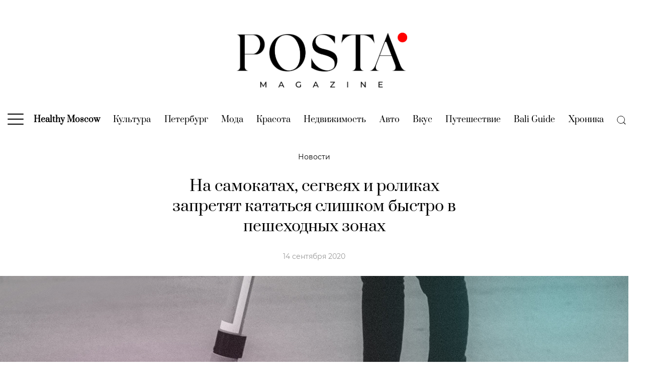

--- FILE ---
content_type: application/javascript; charset=utf-8
request_url: https://posta-magazine.ru/wp-includes/js/dist/rich-text.min.js?ver=942ff14b26cac991c71bdc5fd907ea4b
body_size: 14384
content:
/*! This file is auto-generated */
this.wp=this.wp||{},this.wp.richText=function(e){var t={};function r(n){if(t[n])return t[n].exports;var o=t[n]={i:n,l:!1,exports:{}};return e[n].call(o.exports,o,o.exports,r),o.l=!0,o.exports}return r.m=e,r.c=t,r.d=function(e,t,n){r.o(e,t)||Object.defineProperty(e,t,{enumerable:!0,get:n})},r.r=function(e){"undefined"!=typeof Symbol&&Symbol.toStringTag&&Object.defineProperty(e,Symbol.toStringTag,{value:"Module"}),Object.defineProperty(e,"__esModule",{value:!0})},r.t=function(e,t){if(1&t&&(e=r(e)),8&t)return e;if(4&t&&"object"==typeof e&&e&&e.__esModule)return e;var n=Object.create(null);if(r.r(n),Object.defineProperty(n,"default",{enumerable:!0,value:e}),2&t&&"string"!=typeof e)for(var o in e)r.d(n,o,function(t){return e[t]}.bind(null,o));return n},r.n=function(e){var t=e&&e.__esModule?function(){return e.default}:function(){return e};return r.d(t,"a",t),t},r.o=function(e,t){return Object.prototype.hasOwnProperty.call(e,t)},r.p="",r(r.s=424)}({0:function(e,t){!function(){e.exports=this.wp.element}()},11:function(e,t,r){var n;
/*!
  Copyright (c) 2017 Jed Watson.
  Licensed under the MIT License (MIT), see
  http://jedwatson.github.io/classnames
*/!function(){"use strict";var r={}.hasOwnProperty;function o(){for(var e=[],t=0;t<arguments.length;t++){var n=arguments[t];if(n){var a=typeof n;if("string"===a||"number"===a)e.push(n);else if(Array.isArray(n)&&n.length){var i=o.apply(null,n);i&&e.push(i)}else if("object"===a)for(var c in n)r.call(n,c)&&n[c]&&e.push(c)}}return e.join(" ")}e.exports?(o.default=o,e.exports=o):void 0===(n=function(){return o}.apply(t,[]))||(e.exports=n)}()},12:function(e,t,r){"use strict";function n(){return(n=Object.assign||function(e){for(var t=1;t<arguments.length;t++){var r=arguments[t];for(var n in r)Object.prototype.hasOwnProperty.call(r,n)&&(e[n]=r[n])}return e}).apply(this,arguments)}r.d(t,"a",(function(){return n}))},13:function(e,t,r){"use strict";function n(e,t){for(var r=0;r<t.length;r++){var n=t[r];n.enumerable=n.enumerable||!1,n.configurable=!0,"value"in n&&(n.writable=!0),Object.defineProperty(e,n.key,n)}}function o(e,t,r){return t&&n(e.prototype,t),r&&n(e,r),e}r.d(t,"a",(function(){return o}))},14:function(e,t,r){"use strict";function n(e,t){if(!(e instanceof t))throw new TypeError("Cannot call a class as a function")}r.d(t,"a",(function(){return n}))},15:function(e,t,r){"use strict";r.d(t,"a",(function(){return a}));var n=r(34),o=r(7);function a(e,t){return!t||"object"!==Object(n.a)(t)&&"function"!=typeof t?Object(o.a)(e):t}},16:function(e,t,r){"use strict";function n(e){return(n=Object.setPrototypeOf?Object.getPrototypeOf:function(e){return e.__proto__||Object.getPrototypeOf(e)})(e)}r.d(t,"a",(function(){return n}))},17:function(e,t,r){"use strict";function n(e,t){return(n=Object.setPrototypeOf||function(e,t){return e.__proto__=t,e})(e,t)}function o(e,t){if("function"!=typeof t&&null!==t)throw new TypeError("Super expression must either be null or a function");e.prototype=Object.create(t&&t.prototype,{constructor:{value:e,writable:!0,configurable:!0}}),t&&n(e,t)}r.d(t,"a",(function(){return o}))},18:function(e,t,r){"use strict";var n=r(25);var o=r(35),a=r(27);function i(e){return function(e){if(Array.isArray(e))return Object(n.a)(e)}(e)||Object(o.a)(e)||Object(a.a)(e)||function(){throw new TypeError("Invalid attempt to spread non-iterable instance.\nIn order to be iterable, non-array objects must have a [Symbol.iterator]() method.")}()}r.d(t,"a",(function(){return i}))},2:function(e,t){!function(){e.exports=this.lodash}()},22:function(e,t){!function(){e.exports=this.wp.keycodes}()},25:function(e,t,r){"use strict";function n(e,t){(null==t||t>e.length)&&(t=e.length);for(var r=0,n=new Array(t);r<t;r++)n[r]=e[r];return n}r.d(t,"a",(function(){return n}))},27:function(e,t,r){"use strict";r.d(t,"a",(function(){return o}));var n=r(25);function o(e,t){if(e){if("string"==typeof e)return Object(n.a)(e,t);var r=Object.prototype.toString.call(e).slice(8,-1);return"Object"===r&&e.constructor&&(r=e.constructor.name),"Map"===r||"Set"===r?Array.from(r):"Arguments"===r||/^(?:Ui|I)nt(?:8|16|32)(?:Clamped)?Array$/.test(r)?Object(n.a)(e,t):void 0}}},34:function(e,t,r){"use strict";function n(e){return(n="function"==typeof Symbol&&"symbol"==typeof Symbol.iterator?function(e){return typeof e}:function(e){return e&&"function"==typeof Symbol&&e.constructor===Symbol&&e!==Symbol.prototype?"symbol":typeof e})(e)}r.d(t,"a",(function(){return n}))},35:function(e,t,r){"use strict";function n(e){if("undefined"!=typeof Symbol&&Symbol.iterator in Object(e))return Array.from(e)}r.d(t,"a",(function(){return n}))},37:function(e,t){!function(){e.exports=this.wp.deprecated}()},4:function(e,t){!function(){e.exports=this.wp.data}()},40:function(e,t,r){"use strict";var n,o;function a(e){return[e]}function i(){var e={clear:function(){e.head=null}};return e}function c(e,t,r){var n;if(e.length!==t.length)return!1;for(n=r;n<e.length;n++)if(e[n]!==t[n])return!1;return!0}n={},o="undefined"!=typeof WeakMap,t.a=function(e,t){var r,s;function u(){r=o?new WeakMap:i()}function l(){var r,n,o,a,i,u=arguments.length;for(a=new Array(u),o=0;o<u;o++)a[o]=arguments[o];for(i=t.apply(null,a),(r=s(i)).isUniqueByDependants||(r.lastDependants&&!c(i,r.lastDependants,0)&&r.clear(),r.lastDependants=i),n=r.head;n;){if(c(n.args,a,1))return n!==r.head&&(n.prev.next=n.next,n.next&&(n.next.prev=n.prev),n.next=r.head,n.prev=null,r.head.prev=n,r.head=n),n.val;n=n.next}return n={val:e.apply(null,a)},a[0]=null,n.args=a,r.head&&(r.head.prev=n,n.next=r.head),r.head=n,n.val}return t||(t=a),s=o?function(e){var t,o,a,c,s,u=r,l=!0;for(t=0;t<e.length;t++){if(o=e[t],!(s=o)||"object"!=typeof s){l=!1;break}u.has(o)?u=u.get(o):(a=new WeakMap,u.set(o,a),u=a)}return u.has(n)||((c=i()).isUniqueByDependants=l,u.set(n,c)),u.get(n)}:function(){return r},l.getDependants=t,l.clear=u,u(),l}},424:function(e,t,r){"use strict";r.r(t);var n={};r.r(n),r.d(n,"getFormatTypes",(function(){return f})),r.d(n,"getFormatType",(function(){return p})),r.d(n,"getFormatTypeForBareElement",(function(){return d})),r.d(n,"getFormatTypeForClassName",(function(){return h}));var o={};r.r(o),r.d(o,"addFormatTypes",(function(){return b})),r.d(o,"removeFormatTypes",(function(){return m}));var a=r(4),i=r(5),c=r(2);function s(e,t){var r=Object.keys(e);if(Object.getOwnPropertySymbols){var n=Object.getOwnPropertySymbols(e);t&&(n=n.filter((function(t){return Object.getOwnPropertyDescriptor(e,t).enumerable}))),r.push.apply(r,n)}return r}var u=Object(a.combineReducers)({formatTypes:function(){var e=arguments.length>0&&void 0!==arguments[0]?arguments[0]:{},t=arguments.length>1?arguments[1]:void 0;switch(t.type){case"ADD_FORMAT_TYPES":return function(e){for(var t=1;t<arguments.length;t++){var r=null!=arguments[t]?arguments[t]:{};t%2?s(Object(r),!0).forEach((function(t){Object(i.a)(e,t,r[t])})):Object.getOwnPropertyDescriptors?Object.defineProperties(e,Object.getOwnPropertyDescriptors(r)):s(Object(r)).forEach((function(t){Object.defineProperty(e,t,Object.getOwnPropertyDescriptor(r,t))}))}return e}({},e,{},Object(c.keyBy)(t.formatTypes,"name"));case"REMOVE_FORMAT_TYPES":return Object(c.omit)(e,t.names)}return e}}),l=r(40),f=Object(l.a)((function(e){return Object.values(e.formatTypes)}),(function(e){return[e.formatTypes]}));function p(e,t){return e.formatTypes[t]}function d(e,t){return Object(c.find)(f(e),(function(e){var r=e.className,n=e.tagName;return null===r&&t===n}))}function h(e,t){return Object(c.find)(f(e),(function(e){var r=e.className;return null!==r&&" ".concat(t," ").indexOf(" ".concat(r," "))>=0}))}function b(e){return{type:"ADD_FORMAT_TYPES",formatTypes:Object(c.castArray)(e)}}function m(e){return{type:"REMOVE_FORMAT_TYPES",names:Object(c.castArray)(e)}}Object(a.registerStore)("core/rich-text",{reducer:u,selectors:n,actions:o});var v=r(18);function g(e,t){if(e===t)return!0;if(!e||!t)return!1;if(e.type!==t.type)return!1;var r=e.attributes,n=t.attributes;if(r===n)return!0;if(!r||!n)return!1;var o=Object.keys(r),a=Object.keys(n);if(o.length!==a.length)return!1;for(var i=o.length,c=0;c<i;c++){var s=o[c];if(r[s]!==n[s])return!1}return!0}function y(e,t){var r=Object.keys(e);if(Object.getOwnPropertySymbols){var n=Object.getOwnPropertySymbols(e);t&&(n=n.filter((function(t){return Object.getOwnPropertyDescriptor(e,t).enumerable}))),r.push.apply(r,n)}return r}function O(e){var t=e.formats.slice();return t.forEach((function(e,r){var n=t[r-1];if(n){var o=e.slice();o.forEach((function(e,t){var r=n[t];g(e,r)&&(o[t]=r)})),t[r]=o}})),function(e){for(var t=1;t<arguments.length;t++){var r=null!=arguments[t]?arguments[t]:{};t%2?y(Object(r),!0).forEach((function(t){Object(i.a)(e,t,r[t])})):Object.getOwnPropertyDescriptors?Object.defineProperties(e,Object.getOwnPropertyDescriptors(r)):y(Object(r)).forEach((function(t){Object.defineProperty(e,t,Object.getOwnPropertyDescriptor(r,t))}))}return e}({},e,{formats:t})}function j(e,t){var r=Object.keys(e);if(Object.getOwnPropertySymbols){var n=Object.getOwnPropertySymbols(e);t&&(n=n.filter((function(t){return Object.getOwnPropertyDescriptor(e,t).enumerable}))),r.push.apply(r,n)}return r}function w(e,t,r){return(e=e.slice())[t]=r,e}function T(e,t){var r=arguments.length>2&&void 0!==arguments[2]?arguments[2]:e.start,n=arguments.length>3&&void 0!==arguments[3]?arguments[3]:e.end,o=e.formats,a=e.activeFormats,s=o.slice();if(r===n){var u=Object(c.find)(s[r],{type:t.type});if(u){for(var l=s[r].indexOf(u);s[r]&&s[r][l]===u;)s[r]=w(s[r],l,t),r--;for(n++;s[n]&&s[n][l]===u;)s[n]=w(s[n],l,t),n++}}else{for(var f=1/0,p=r;p<n;p++)if(s[p]){s[p]=s[p].filter((function(e){return e.type!==t.type}));var d=s[p].length;d<f&&(f=d)}else s[p]=[],f=0;for(var h=r;h<n;h++)s[h].splice(f,0,t)}return O(function(e){for(var t=1;t<arguments.length;t++){var r=null!=arguments[t]?arguments[t]:{};t%2?j(Object(r),!0).forEach((function(t){Object(i.a)(e,t,r[t])})):Object.getOwnPropertyDescriptors?Object.defineProperties(e,Object.getOwnPropertyDescriptors(r)):j(Object(r)).forEach((function(t){Object.defineProperty(e,t,Object.getOwnPropertyDescriptor(r,t))}))}return e}({},e,{formats:s,activeFormats:[].concat(Object(v.a)(Object(c.reject)(a,{type:t.type})),[t])}))}var E=r(34);function x(e,t){var r=e.implementation;return x.body||(x.body=r.createHTMLDocument("").body),x.body.innerHTML=t,x.body}var P="\u2028",_="￼",S="\ufeff";function C(e,t){var r=Object.keys(e);if(Object.getOwnPropertySymbols){var n=Object.getOwnPropertySymbols(e);t&&(n=n.filter((function(t){return Object.getOwnPropertyDescriptor(e,t).enumerable}))),r.push.apply(r,n)}return r}var D=window.Node,F=D.TEXT_NODE,N=D.ELEMENT_NODE;function A(e,t){for(var r in e)if(e[r]===t)return r}function k(){var e=arguments.length>0&&void 0!==arguments[0]?arguments[0]:{},t=e.element,r=e.text,n=e.html,o=e.range,a=e.multilineTag,i=e.multilineWrapperTags,c=e.__unstableIsEditableTree,s=e.preserveWhiteSpace;return"string"==typeof r&&r.length>0?{formats:Array(r.length),replacements:Array(r.length),text:r}:("string"==typeof n&&n.length>0&&(t=x(document,n)),"object"!==Object(E.a)(t)?{formats:[],replacements:[],text:""}:a?M({element:t,range:o,multilineTag:a,multilineWrapperTags:i,isEditableTree:c,preserveWhiteSpace:s}):W({element:t,range:o,isEditableTree:c,preserveWhiteSpace:s}))}function R(e,t,r,n){if(r){var o=t.parentNode,a=r.startContainer,i=r.startOffset,c=r.endContainer,s=r.endOffset,u=e.text.length;void 0!==n.start?e.start=u+n.start:t===a&&t.nodeType===F?e.start=u+i:o===a&&t===a.childNodes[i]?e.start=u:o===a&&t===a.childNodes[i-1]?e.start=u+n.text.length:t===a&&(e.start=u),void 0!==n.end?e.end=u+n.end:t===c&&t.nodeType===F?e.end=u+s:o===c&&t===c.childNodes[s-1]?e.end=u+n.text.length:o===c&&t===c.childNodes[s]?e.end=u:t===c&&(e.end=u+s)}}var I=new RegExp(S,"g");function L(e){return e.replace(I,"")}function W(e){var t=e.element,r=e.range,n=e.multilineTag,o=e.multilineWrapperTags,c=e.currentWrapperTags,s=void 0===c?[]:c,u=e.isEditableTree,l=e.preserveWhiteSpace,f={formats:[],replacements:[],text:""};if(!t)return f;if(!t.hasChildNodes())return R(f,t,r,{formats:[],replacements:[],text:""}),f;for(var p=t.childNodes.length,d=function(e){var c=t.childNodes[e],p=c.nodeName.toLowerCase();if(c.nodeType===F){var d=L;l||(d=function(e){return L(function(e){return e.replace(/[\n\r\t]+/g," ")}(e))});var h=d(c.nodeValue);return r=function(e,t,r){if(t){var n=t.startContainer,o=t.endContainer,a=t.startOffset,i=t.endOffset;return e===n&&(a=r(e.nodeValue.slice(0,a)).length),e===o&&(i=r(e.nodeValue.slice(0,i)).length),{startContainer:n,startOffset:a,endContainer:o,endOffset:i}}}(c,r,d),R(f,c,r,{text:h}),f.formats.length+=h.length,f.replacements.length+=h.length,f.text+=h,"continue"}if(c.nodeType!==N)return"continue";if(u&&(c.getAttribute("data-rich-text-placeholder")||"br"===p&&!c.getAttribute("data-rich-text-line-break")))return R(f,c,r,{formats:[],replacements:[],text:""}),"continue";if("br"===p)return R(f,c,r,{formats:[],replacements:[],text:""}),K(f,k({text:"\n"})),"continue";var b=f.formats[f.formats.length-1],m=b&&b[b.length-1],y=function(e){var t,r=e.type,n=e.attributes;if(n&&n.class&&(t=Object(a.select)("core/rich-text").getFormatTypeForClassName(n.class))&&(n.class=" ".concat(n.class," ").replace(" ".concat(t.className," ")," ").trim(),n.class||delete n.class),t||(t=Object(a.select)("core/rich-text").getFormatTypeForBareElement(r)),!t)return n?{type:r,attributes:n}:{type:r};if(t.__experimentalCreatePrepareEditableTree&&!t.__experimentalCreateOnChangeEditableValue)return null;if(!n)return{type:t.name};var o={},i={};for(var c in n){var s=A(t.attributes,c);s?o[s]=n[c]:i[c]=n[c]}return{type:t.name,attributes:o,unregisteredAttributes:i}}({type:p,attributes:H({element:c})}),O=g(y,m)?m:y;if(o&&-1!==o.indexOf(p)){var j=M({element:c,range:r,multilineTag:n,multilineWrapperTags:o,currentWrapperTags:[].concat(Object(v.a)(s),[O]),isEditableTree:u,preserveWhiteSpace:l});return R(f,c,r,j),K(f,j),"continue"}var w=W({element:c,range:r,multilineTag:n,multilineWrapperTags:o,isEditableTree:u,preserveWhiteSpace:l});if(R(f,c,r,w),O)if(0===w.text.length)O.attributes&&K(f,{formats:[,],replacements:[O],text:_});else{function T(e){if(T.formats===e)return T.newFormats;var t=e?[O].concat(Object(v.a)(e)):[O];return T.formats=e,T.newFormats=t,t}T.newFormats=[O],K(f,function(e){for(var t=1;t<arguments.length;t++){var r=null!=arguments[t]?arguments[t]:{};t%2?C(Object(r),!0).forEach((function(t){Object(i.a)(e,t,r[t])})):Object.getOwnPropertyDescriptors?Object.defineProperties(e,Object.getOwnPropertyDescriptors(r)):C(Object(r)).forEach((function(t){Object.defineProperty(e,t,Object.getOwnPropertyDescriptor(r,t))}))}return e}({},w,{formats:Array.from(w.formats,T)}))}else K(f,w)},h=0;h<p;h++)d(h);return f}function M(e){var t=e.element,r=e.range,n=e.multilineTag,o=e.multilineWrapperTags,a=e.currentWrapperTags,i=void 0===a?[]:a,c=e.isEditableTree,s=e.preserveWhiteSpace,u={formats:[],replacements:[],text:""};if(!t||!t.hasChildNodes())return u;for(var l=t.children.length,f=0;f<l;f++){var p=t.children[f];if(p.nodeName.toLowerCase()===n){var d=W({element:p,range:r,multilineTag:n,multilineWrapperTags:o,currentWrapperTags:i,isEditableTree:c,preserveWhiteSpace:s});(0!==f||i.length>0)&&K(u,{formats:[,],replacements:i.length>0?[i]:[,],text:P}),R(u,p,r,d),K(u,d)}}return u}function H(e){var t=e.element;if(t.hasAttributes()){for(var r,n=t.attributes.length,o=0;o<n;o++){var a=t.attributes[o],i=a.name,c=a.value;0!==i.indexOf("data-rich-text-")&&((r=r||{})[i]=c)}return r}}function K(e,t){return e.formats=e.formats.concat(t.formats),e.replacements=e.replacements.concat(t.replacements),e.text+=t.text,e}function V(){for(var e=arguments.length,t=new Array(e),r=0;r<e;r++)t[r]=arguments[r];return O(t.reduce(K,k()))}function B(e){var t=e.formats,r=e.start,n=e.end,o=e.activeFormats,a=arguments.length>1&&void 0!==arguments[1]?arguments[1]:[];if(void 0===r)return a;if(r===n){if(o)return o;var i=t[r-1]||a,c=t[r]||a;return i.length<c.length?i:c}return t[r]||a}function U(e,t){return Object(c.find)(B(e),{type:t})}function z(e){var t=e.start,r=e.end,n=e.replacements,o=e.text;if(t+1===r&&o[t]===_)return n[t]}function q(e){return e.text}function G(e){for(var t=e.start,r=e.text,n=arguments.length>1&&void 0!==arguments[1]?arguments[1]:t;n--;)if(r[n]===P)return n}function Y(e){var t=e.replacements[G(e,e.start)];return!t||t.length<1}function $(e,t,r){var n=e.replacements[G(e,e.start)];return n&&0!==n.length?n[n.length-1].type===t:t===r}function X(e){var t=e.start,r=e.end;if(void 0!==t&&void 0!==r)return t===r}function Z(e){return 0===e.text.length}function J(e){var t=e.text,r=e.start,n=e.end;return r===n&&(0===t.length||(0===r&&t.slice(0,1)===P||(r===t.length&&t.slice(-1)===P||t.slice(r-1,n+1)==="".concat(P).concat(P))))}function Q(e){var t=arguments.length>1&&void 0!==arguments[1]?arguments[1]:"";return"string"==typeof t&&(t=k({text:t})),O(e.reduce((function(e,r){var n=r.formats,o=r.replacements,a=r.text;return{formats:e.formats.concat(t.formats,n),replacements:e.replacements.concat(t.replacements,o),text:e.text+t.text+a}})))}function ee(e,t){var r=Object.keys(e);if(Object.getOwnPropertySymbols){var n=Object.getOwnPropertySymbols(e);t&&(n=n.filter((function(t){return Object.getOwnPropertyDescriptor(e,t).enumerable}))),r.push.apply(r,n)}return r}function te(e,t){if("string"==typeof(t=function(e){for(var t=1;t<arguments.length;t++){var r=null!=arguments[t]?arguments[t]:{};t%2?ee(Object(r),!0).forEach((function(t){Object(i.a)(e,t,r[t])})):Object.getOwnPropertyDescriptors?Object.defineProperties(e,Object.getOwnPropertyDescriptors(r)):ee(Object(r)).forEach((function(t){Object.defineProperty(e,t,Object.getOwnPropertyDescriptor(r,t))}))}return e}({name:e},t)).name)if(/^[a-z][a-z0-9-]*\/[a-z][a-z0-9-]*$/.test(t.name))if(Object(a.select)("core/rich-text").getFormatType(t.name))window.console.error('Format "'+t.name+'" is already registered.');else if("string"==typeof t.tagName&&""!==t.tagName)if("string"==typeof t.className&&""!==t.className||null===t.className)if(/^[_a-zA-Z]+[a-zA-Z0-9-]*$/.test(t.className)){if(null===t.className){var r=Object(a.select)("core/rich-text").getFormatTypeForBareElement(t.tagName);if(r)return void window.console.error('Format "'.concat(r.name,'" is already registered to handle bare tag name "').concat(t.tagName,'".'))}else{var n=Object(a.select)("core/rich-text").getFormatTypeForClassName(t.className);if(n)return void window.console.error('Format "'.concat(n.name,'" is already registered to handle class name "').concat(t.className,'".'))}if("title"in t&&""!==t.title)if("keywords"in t&&t.keywords.length>3)window.console.error('The format "'+t.name+'" can have a maximum of 3 keywords.');else{if("string"==typeof t.title)return Object(a.dispatch)("core/rich-text").addFormatTypes(t),t;window.console.error("Format titles must be strings.")}else window.console.error('The format "'+t.name+'" must have a title.')}else window.console.error("A class name must begin with a letter, followed by any number of hyphens, letters, or numbers.");else window.console.error("Format class names must be a string, or null to handle bare elements.");else window.console.error("Format tag names must be a string.");else window.console.error("Format names must contain a namespace prefix, include only lowercase alphanumeric characters or dashes, and start with a letter. Example: my-plugin/my-custom-format");else window.console.error("Format names must be strings.")}function re(e,t){var r=Object.keys(e);if(Object.getOwnPropertySymbols){var n=Object.getOwnPropertySymbols(e);t&&(n=n.filter((function(t){return Object.getOwnPropertyDescriptor(e,t).enumerable}))),r.push.apply(r,n)}return r}function ne(e,t){var r=arguments.length>2&&void 0!==arguments[2]?arguments[2]:e.start,n=arguments.length>3&&void 0!==arguments[3]?arguments[3]:e.end,o=e.formats,a=e.activeFormats,s=o.slice();if(r===n){var u=Object(c.find)(s[r],{type:t});if(u){for(;Object(c.find)(s[r],u);)oe(s,r,t),r--;for(n++;Object(c.find)(s[n],u);)oe(s,n,t),n++}}else for(var l=r;l<n;l++)s[l]&&oe(s,l,t);return O(function(e){for(var t=1;t<arguments.length;t++){var r=null!=arguments[t]?arguments[t]:{};t%2?re(Object(r),!0).forEach((function(t){Object(i.a)(e,t,r[t])})):Object.getOwnPropertyDescriptors?Object.defineProperties(e,Object.getOwnPropertyDescriptors(r)):re(Object(r)).forEach((function(t){Object.defineProperty(e,t,Object.getOwnPropertyDescriptor(r,t))}))}return e}({},e,{formats:s,activeFormats:Object(c.reject)(a,{type:t})}))}function oe(e,t,r){var n=e[t].filter((function(e){return e.type!==r}));n.length?e[t]=n:delete e[t]}function ae(e,t){var r=arguments.length>2&&void 0!==arguments[2]?arguments[2]:e.start,n=arguments.length>3&&void 0!==arguments[3]?arguments[3]:e.end,o=e.formats,a=e.replacements,i=e.text;"string"==typeof t&&(t=k({text:t}));var c=r+t.text.length;return O({formats:o.slice(0,r).concat(t.formats,o.slice(n)),replacements:a.slice(0,r).concat(t.replacements,a.slice(n)),text:i.slice(0,r)+t.text+i.slice(n),start:c,end:c})}function ie(e,t,r){return ae(e,k(),t,r)}function ce(e,t,r){var n=e.formats,o=e.replacements,a=e.text,i=e.start,c=e.end;return a=a.replace(t,(function(e){for(var t=arguments.length,a=new Array(t>1?t-1:0),s=1;s<t;s++)a[s-1]=arguments[s];var u,l,f=a[a.length-2],p=r;return"function"==typeof p&&(p=r.apply(void 0,[e].concat(a))),"object"===Object(E.a)(p)?(u=p.formats,l=p.replacements,p=p.text):(u=Array(p.length),l=Array(p.length),n[f]&&(u=u.fill(n[f]))),n=n.slice(0,f).concat(u,n.slice(f+e.length)),o=o.slice(0,f).concat(l,o.slice(f+e.length)),i&&(i=c=f+p.length),p})),O({formats:n,replacements:o,text:a,start:i,end:c})}function se(e){var t=arguments.length>1&&void 0!==arguments[1]?arguments[1]:e.start,r=arguments.length>2&&void 0!==arguments[2]?arguments[2]:e.end,n=q(e).slice(0,t).lastIndexOf(P),o=e.replacements[n],a=[,];return o&&(a=[o]),ae(e,{formats:[,],replacements:a,text:P},t,r)}function ue(e,t){var r=Object.keys(e);if(Object.getOwnPropertySymbols){var n=Object.getOwnPropertySymbols(e);t&&(n=n.filter((function(t){return Object.getOwnPropertyDescriptor(e,t).enumerable}))),r.push.apply(r,n)}return r}function le(e){var t=!(arguments.length>1&&void 0!==arguments[1])||arguments[1],r=e.replacements,n=e.text,o=e.start,a=e.end,c=X(e),s=o-1,u=c?o-1:o,l=a;if(t||(s=a,u=o,l=c?a+1:a),n[s]===P){var f;if(c&&r[s]&&r[s].length){var p=r.slice();p[s]=r[s].slice(0,-1),f=function(e){for(var t=1;t<arguments.length;t++){var r=null!=arguments[t]?arguments[t]:{};t%2?ue(Object(r),!0).forEach((function(t){Object(i.a)(e,t,r[t])})):Object.getOwnPropertyDescriptors?Object.defineProperties(e,Object.getOwnPropertyDescriptors(r)):ue(Object(r)).forEach((function(t){Object.defineProperty(e,t,Object.getOwnPropertyDescriptor(r,t))}))}return e}({},e,{replacements:p})}else f=ie(e,u,l);return f}}var fe="￼";function pe(e,t,r,n){return ae(e,{formats:[,],replacements:[t],text:fe},r,n)}function de(e,t){var r=Object.keys(e);if(Object.getOwnPropertySymbols){var n=Object.getOwnPropertySymbols(e);t&&(n=n.filter((function(t){return Object.getOwnPropertyDescriptor(e,t).enumerable}))),r.push.apply(r,n)}return r}function he(e){var t=arguments.length>1&&void 0!==arguments[1]?arguments[1]:e.start,r=arguments.length>2&&void 0!==arguments[2]?arguments[2]:e.end,n=e.formats,o=e.replacements,a=e.text;return void 0===t||void 0===r?function(e){for(var t=1;t<arguments.length;t++){var r=null!=arguments[t]?arguments[t]:{};t%2?de(Object(r),!0).forEach((function(t){Object(i.a)(e,t,r[t])})):Object.getOwnPropertyDescriptors?Object.defineProperties(e,Object.getOwnPropertyDescriptors(r)):de(Object(r)).forEach((function(t){Object.defineProperty(e,t,Object.getOwnPropertyDescriptor(r,t))}))}return e}({},e):{formats:n.slice(t,r),replacements:o.slice(t,r),text:a.slice(t,r)}}function be(e,t){var r=e.formats,n=e.replacements,o=e.text,a=e.start,i=e.end;if("string"!=typeof t)return me.apply(void 0,arguments);var c=0;return o.split(t).map((function(e){var o=c,s={formats:r.slice(o,o+e.length),replacements:n.slice(o,o+e.length),text:e};return c+=t.length+e.length,void 0!==a&&void 0!==i&&(a>=o&&a<c?s.start=a-o:a<o&&i>o&&(s.start=0),i>=o&&i<c?s.end=i-o:a<c&&i>c&&(s.end=e.length)),s}))}function me(e){var t=e.formats,r=e.replacements,n=e.text,o=e.start,a=e.end,i=arguments.length>1&&void 0!==arguments[1]?arguments[1]:o,c=arguments.length>2&&void 0!==arguments[2]?arguments[2]:a,s={formats:t.slice(0,i),replacements:r.slice(0,i),text:n.slice(0,i)},u={formats:t.slice(c),replacements:r.slice(c),text:n.slice(c),start:0,end:0};return[ce(s,/\u2028+$/,""),ce(u,/^\u2028+/,"")]}function ve(e,t){var r=Object.keys(e);if(Object.getOwnPropertySymbols){var n=Object.getOwnPropertySymbols(e);t&&(n=n.filter((function(t){return Object.getOwnPropertyDescriptor(e,t).enumerable}))),r.push.apply(r,n)}return r}function ge(e){for(var t=1;t<arguments.length;t++){var r=null!=arguments[t]?arguments[t]:{};t%2?ve(Object(r),!0).forEach((function(t){Object(i.a)(e,t,r[t])})):Object.getOwnPropertyDescriptors?Object.defineProperties(e,Object.getOwnPropertyDescriptors(r)):ve(Object(r)).forEach((function(t){Object.defineProperty(e,t,Object.getOwnPropertyDescriptor(r,t))}))}return e}function ye(e){var t=e.type,r=e.attributes,n=e.unregisteredAttributes,o=e.object,i=e.boundaryClass,c=function(e){return Object(a.select)("core/rich-text").getFormatType(e)}(t),s={};if(i&&(s["data-rich-text-format-boundary"]="true"),!c)return r&&(s=ge({},r,{},s)),{type:t,attributes:s,object:o};for(var u in s=ge({},n,{},s),r){var l=!!c.attributes&&c.attributes[u];l?s[l]=r[u]:s[u]=r[u]}return c.className&&(s.class?s.class="".concat(c.className," ").concat(s.class):s.class=c.className),{type:c.tagName,object:c.object,attributes:s}}function Oe(e){var t,r,n,o=e.value,a=e.multilineTag,i=e.preserveWhiteSpace,c=e.createEmpty,s=e.append,u=e.getLastChild,l=e.getParent,f=e.isText,p=e.getText,d=e.remove,h=e.appendText,b=e.onStartIndex,m=e.onEndIndex,g=e.isEditableTree,y=e.placeholder,O=o.formats,j=o.replacements,w=o.text,T=o.start,E=o.end,x=O.length+1,C=c(),D={type:a},F=B(o),N=F[F.length-1];a?(s(s(C,{type:a}),""),r=t=[D]):s(C,"");for(var A=function(e){var o=w.charAt(e),c=g&&(!n||n===P||"\n"===n),x=O[e];a&&(x=o===P?t=(j[e]||[]).reduce((function(e,t){return e.push(t,D),e}),[D]):[].concat(Object(v.a)(t),Object(v.a)(x||[])));var F=u(C);if(c&&o===P){for(var A=F;!f(A);)A=u(A);s(l(A),S)}if(n===P){for(var k=F;!f(k);)k=u(k);b&&T===e&&b(C,k),m&&E===e&&m(C,k)}if(x&&x.forEach((function(e,t){if(F&&r&&function(e,t,r){do{if(e[r]!==t[r])return!1}while(r--);return!0}(x,r,t)&&(o!==P||x.length-1!==t))F=u(F);else{var n=e.type,a=e.attributes,i=e.unregisteredAttributes,c=g&&o!==P&&e===N,h=l(F),b=s(h,ye({type:n,attributes:a,unregisteredAttributes:i,boundaryClass:c}));f(F)&&0===p(F).length&&d(F),F=s(b,"")}})),o===P)return r=x,n=o,"continue";0===e&&(b&&0===T&&b(C,F),m&&0===E&&m(C,F)),o===_?(F=s(l(F),ye(ge({},j[e],{object:!0}))),F=s(l(F),"")):i||"\n"!==o?f(F)?h(F,o):F=s(l(F),o):(F=s(l(F),{type:"br",attributes:g?{"data-rich-text-line-break":"true"}:void 0,object:!0}),F=s(l(F),"")),b&&T===e+1&&b(C,F),m&&E===e+1&&m(C,F),c&&e===w.length&&(s(l(F),S),y&&0===w.length&&s(l(F),{type:"span",attributes:{"data-rich-text-placeholder":y,contenteditable:"false"}})),r=x,n=o},k=0;k<x;k++)A(k);return C}function je(e,t){var r=Object.keys(e);if(Object.getOwnPropertySymbols){var n=Object.getOwnPropertySymbols(e);t&&(n=n.filter((function(t){return Object.getOwnPropertyDescriptor(e,t).enumerable}))),r.push.apply(r,n)}return r}var we=window.Node.TEXT_NODE;function Te(e,t,r){for(var n=e.parentNode,o=0;e=e.previousSibling;)o++;return r=[o].concat(Object(v.a)(r)),n!==t&&(r=Te(n,t,r)),r}function Ee(e,t){for(t=Object(v.a)(t);e&&t.length>1;)e=e.childNodes[t.shift()];return{node:e,offset:t[0]}}var xe=function(){return x(document,"")};function Pe(e,t){"string"==typeof t&&(t=e.ownerDocument.createTextNode(t));var r=t,n=r.type,o=r.attributes;if(n)for(var a in t=e.ownerDocument.createElement(n),o)t.setAttribute(a,o[a]);return e.appendChild(t)}function _e(e,t){e.appendData(t)}function Se(e){return e.lastChild}function Ce(e){return e.parentNode}function De(e){return e.nodeType===we}function Fe(e){return e.nodeValue}function Ne(e){return e.parentNode.removeChild(e)}function Ae(e){var t=e.value,r=e.multilineTag,n=e.prepareEditableTree,o=e.isEditableTree,a=void 0===o||o,c=e.placeholder,s=[],u=[];return n&&(t=function(e){for(var t=1;t<arguments.length;t++){var r=null!=arguments[t]?arguments[t]:{};t%2?je(Object(r),!0).forEach((function(t){Object(i.a)(e,t,r[t])})):Object.getOwnPropertyDescriptors?Object.defineProperties(e,Object.getOwnPropertyDescriptors(r)):je(Object(r)).forEach((function(t){Object.defineProperty(e,t,Object.getOwnPropertyDescriptor(r,t))}))}return e}({},t,{formats:n(t)})),{body:Oe({value:t,multilineTag:r,createEmpty:xe,append:Pe,getLastChild:Se,getParent:Ce,isText:De,getText:Fe,remove:Ne,appendText:_e,onStartIndex:function(e,t){s=Te(t,e,[t.nodeValue.length])},onEndIndex:function(e,t){u=Te(t,e,[t.nodeValue.length])},isEditableTree:a,placeholder:c}),selection:{startPath:s,endPath:u}}}function ke(e){var t=e.value,r=e.current,n=e.multilineTag,o=e.prepareEditableTree,a=e.__unstableDomOnly,i=Ae({value:t,multilineTag:n,prepareEditableTree:o,placeholder:e.placeholder}),c=i.body,s=i.selection;!function e(t,r){var n=0;var o;for(;o=t.firstChild;){var a=r.childNodes[n];if(a)if(a.isEqualNode(o))t.removeChild(o);else if(a.nodeName!==o.nodeName||a.nodeType===we&&a.data!==o.data)r.replaceChild(o,a);else{var i=a.attributes,c=o.attributes;if(i)for(var s=i.length;s--;){var u=i[s].name;o.getAttribute(u)||a.removeAttribute(u)}if(c)for(var l=0;l<c.length;l++){var f=c[l],p=f.name,d=f.value;a.getAttribute(p)!==d&&a.setAttribute(p,d)}e(o,a),t.removeChild(o)}else r.appendChild(o);n++}for(;r.childNodes[n];)r.removeChild(r.childNodes[n])}(c,r),void 0===t.start||a||function(e,t){var r=e.startPath,n=e.endPath,o=Ee(t,r),a=o.node,i=o.offset,c=Ee(t,n),s=c.node,u=c.offset,l=window.getSelection(),f=t.ownerDocument,p=f.createRange();p.setStart(a,i),p.setEnd(s,u);var d=f.activeElement;if(l.rangeCount>0){if(h=p,b=l.getRangeAt(0),h.startContainer===b.startContainer&&h.startOffset===b.startOffset&&h.endContainer===b.endContainer&&h.endOffset===b.endOffset)return;l.removeAllRanges()}var h,b;l.addRange(p),d!==document.activeElement&&d instanceof window.HTMLElement&&d.focus()}(s,r)}var Re=r(68);function Ie(e){return ze(Oe({value:e.value,multilineTag:e.multilineTag,preserveWhiteSpace:e.preserveWhiteSpace,createEmpty:Le,append:Me,getLastChild:We,getParent:Ke,isText:Ve,getText:Be,remove:Ue,appendText:He}).children)}function Le(){return{}}function We(e){var t=e.children;return t&&t[t.length-1]}function Me(e,t){return"string"==typeof t&&(t={text:t}),t.parent=e,e.children=e.children||[],e.children.push(t),t}function He(e,t){e.text+=t}function Ke(e){return e.parent}function Ve(e){return"string"==typeof e.text}function Be(e){return e.text}function Ue(e){var t=e.parent.children.indexOf(e);return-1!==t&&e.parent.children.splice(t,1),e}function ze(){return(arguments.length>0&&void 0!==arguments[0]?arguments[0]:[]).map((function(e){return void 0===e.text?function(e){var t=e.type,r=e.attributes,n=e.object,o=e.children,a="";for(var i in r)Object(Re.isValidAttributeName)(i)&&(a+=" ".concat(i,'="').concat(Object(Re.escapeAttribute)(r[i]),'"'));return n?"<".concat(t).concat(a,">"):"<".concat(t).concat(a,">").concat(ze(o),"</").concat(t,">")}(e):Object(Re.escapeEditableHTML)(e.text)})).join("")}function qe(e,t){return U(e,t.type)?ne(e,t.type):T(e,t)}function Ge(e){var t=Object(a.select)("core/rich-text").getFormatType(e);if(t)return Object(a.dispatch)("core/rich-text").removeFormatTypes(e),t;window.console.error("Format ".concat(e," is not registered."))}function Ye(e){var t=G(e);if(void 0===t)return!1;var r=e.replacements,n=G(e,t),o=r[t]||[],a=r[n]||[];return o.length<=a.length}function $e(e){return void 0!==e.replacements[G(e,e.start)]}function Xe(e,t){var r=Object.keys(e);if(Object.getOwnPropertySymbols){var n=Object.getOwnPropertySymbols(e);t&&(n=n.filter((function(t){return Object.getOwnPropertyDescriptor(e,t).enumerable}))),r.push.apply(r,n)}return r}function Ze(e,t){if(!Ye(e))return e;for(var r=G(e),n=G(e,r),o=e.text,a=e.replacements,c=e.end,s=a.slice(),u=function(e,t){for(var r=e.text,n=e.replacements,o=n[t]||[],a=t;a-- >=0;)if(r[a]===P){var i=n[a]||[];if(i.length===o.length+1)return a;if(i.length<=o.length)return}}(e,r),l=r;l<c;l++)if(o[l]===P)if(u){var f=a[u]||[];s[l]=f.concat((s[l]||[]).slice(f.length-1))}else{var p=a[n]||[],d=p[p.length-1]||t;s[l]=p.concat([d],(s[l]||[]).slice(p.length))}return function(e){for(var t=1;t<arguments.length;t++){var r=null!=arguments[t]?arguments[t]:{};t%2?Xe(Object(r),!0).forEach((function(t){Object(i.a)(e,t,r[t])})):Object.getOwnPropertyDescriptors?Object.defineProperties(e,Object.getOwnPropertyDescriptors(r)):Xe(Object(r)).forEach((function(t){Object.defineProperty(e,t,Object.getOwnPropertyDescriptor(r,t))}))}return e}({},e,{replacements:s})}function Je(e,t){for(var r=e.text,n=e.replacements,o=n[t]||[],a=t;a-- >=0;){if(r[a]===P)if((n[a]||[]).length===o.length-1)return a}}function Qe(e,t){var r=Object.keys(e);if(Object.getOwnPropertySymbols){var n=Object.getOwnPropertySymbols(e);t&&(n=n.filter((function(t){return Object.getOwnPropertyDescriptor(e,t).enumerable}))),r.push.apply(r,n)}return r}function et(e){if(!$e(e))return e;for(var t=e.text,r=e.replacements,n=e.start,o=e.end,a=G(e,n),c=r.slice(0),s=r[Je(e,a)]||[],u=function(e,t){for(var r=e.text,n=e.replacements,o=n[t]||[],a=t,i=t||0;i<r.length;i++)if(r[i]===P){if(!((n[i]||[]).length>=o.length))return a;a=i}return a}(e,G(e,o)),l=a;l<=u;l++)if(t[l]===P){var f=c[l]||[];c[l]=s.concat(f.slice(s.length+1)),0===c[l].length&&delete c[l]}return function(e){for(var t=1;t<arguments.length;t++){var r=null!=arguments[t]?arguments[t]:{};t%2?Qe(Object(r),!0).forEach((function(t){Object(i.a)(e,t,r[t])})):Object.getOwnPropertyDescriptors?Object.defineProperties(e,Object.getOwnPropertyDescriptors(r)):Qe(Object(r)).forEach((function(t){Object.defineProperty(e,t,Object.getOwnPropertyDescriptor(r,t))}))}return e}({},e,{replacements:c})}function tt(e,t){var r=Object.keys(e);if(Object.getOwnPropertySymbols){var n=Object.getOwnPropertySymbols(e);t&&(n=n.filter((function(t){return Object.getOwnPropertyDescriptor(e,t).enumerable}))),r.push.apply(r,n)}return r}function rt(e,t){for(var r,n=e.text,o=e.replacements,a=e.start,c=e.end,s=G(e,a),u=o[s]||[],l=o[G(e,c)]||[],f=Je(e,s),p=o.slice(),d=u.length-1,h=l.length-1,b=f+1||0;b<n.length;b++)if(n[b]===P){if((p[b]||[]).length<=d)break;p[b]&&(r=!0,p[b]=p[b].map((function(e,r){return r<d||r>h?e:t})))}return r?function(e){for(var t=1;t<arguments.length;t++){var r=null!=arguments[t]?arguments[t]:{};t%2?tt(Object(r),!0).forEach((function(t){Object(i.a)(e,t,r[t])})):Object.getOwnPropertyDescriptors?Object.defineProperties(e,Object.getOwnPropertyDescriptors(r)):tt(Object(r)).forEach((function(t){Object.defineProperty(e,t,Object.getOwnPropertyDescriptor(r,t))}))}return e}({},e,{replacements:p}):e}var nt=r(12),ot=r(14),at=r(13),it=r(15),ct=r(16),st=r(7),ut=r(17),lt=r(0),ft=r(11),pt=r.n(ft),dt=r(22),ht=r(8),bt=r(51),mt=r.n(bt),vt=r(37),gt=r.n(vt),yt=new Set(["a","audio","button","details","embed","iframe","input","label","select","textarea","video"]);function Ot(e){var t=e.formatTypes,r=e.onChange,n=e.onFocus,o=e.value,a=e.allowedFormats,i=e.withoutInteractiveFormatting;return t.map((function(e){var t=e.name,c=e.edit,s=e.tagName;if(!c)return null;if(a&&-1===a.indexOf(t))return null;if(i&&yt.has(s))return null;var u=U(o,t),l=void 0!==u,f=z(o),p=void 0!==f&&f.type===t;return Object(lt.createElement)(c,{key:t,isActive:l,activeAttributes:l&&u.attributes||{},isObjectActive:p,activeObjectAttributes:p&&f.attributes||{},value:o,onChange:r,onFocus:n})}))}function jt(e,t){var r=Object.keys(e);if(Object.getOwnPropertySymbols){var n=Object.getOwnPropertySymbols(e);t&&(n=n.filter((function(t){return Object.getOwnPropertyDescriptor(e,t).enumerable}))),r.push.apply(r,n)}return r}function wt(e){for(var t=1;t<arguments.length;t++){var r=null!=arguments[t]?arguments[t]:{};t%2?jt(Object(r),!0).forEach((function(t){Object(i.a)(e,t,r[t])})):Object.getOwnPropertyDescriptors?Object.defineProperties(e,Object.getOwnPropertyDescriptors(r)):jt(Object(r)).forEach((function(t){Object.defineProperty(e,t,Object.getOwnPropertyDescriptor(r,t))}))}return e}function Tt(e){return e("core/rich-text").getFormatTypes()}var Et=document.createElement("style"),xt="*[data-rich-text-format-boundary]";function Pt(e){var t=e.activeFormats,r=e.forwardedRef;return Object(lt.useEffect)((function(){if(t&&t.length){var e=r.current.querySelector(xt);if(e){var n=window.getComputedStyle(e).color.replace(")",", 0.2)").replace("rgb","rgba"),o=".rich-text:focus ".concat(xt),a="background-color: ".concat(n),i="".concat(o," {").concat(a,"}");Et.innerHTML!==i&&(Et.innerHTML=i)}}}),[t]),null}function _t(e){e.forwardedRef;return Object(lt.useEffect)((function(){}),[]),null}function St(e,t){var r=Object.keys(e);if(Object.getOwnPropertySymbols){var n=Object.getOwnPropertySymbols(e);t&&(n=n.filter((function(t){return Object.getOwnPropertyDescriptor(e,t).enumerable}))),r.push.apply(r,n)}return r}function Ct(e){for(var t=1;t<arguments.length;t++){var r=null!=arguments[t]?arguments[t]:{};t%2?St(Object(r),!0).forEach((function(t){Object(i.a)(e,t,r[t])})):Object.getOwnPropertyDescriptors?Object.defineProperties(e,Object.getOwnPropertyDescriptors(r)):St(Object(r)).forEach((function(t){Object.defineProperty(e,t,Object.getOwnPropertyDescriptor(r,t))}))}return e}document.head.appendChild(Et);var Dt=window,Ft=Dt.getSelection,Nt=Dt.getComputedStyle,At=new Set(["insertParagraph","insertOrderedList","insertUnorderedList","insertHorizontalRule","insertLink"]),kt={whiteSpace:"pre-wrap"},Rt=[];function It(e,t){var r=Object.keys(e).reduce((function(r,n){return n.startsWith(t)&&r.push(e[n]),r}),[]);return function(e){return r.reduce((function(t,r){return r(t,e.text)}),e.formats)}}var Lt=function(e){function t(e){var r,n=e.value,o=e.selectionStart,a=e.selectionEnd;return Object(ot.a)(this,t),(r=Object(it.a)(this,Object(ct.a)(t).apply(this,arguments))).onFocus=r.onFocus.bind(Object(st.a)(r)),r.onBlur=r.onBlur.bind(Object(st.a)(r)),r.onChange=r.onChange.bind(Object(st.a)(r)),r.handleDelete=r.handleDelete.bind(Object(st.a)(r)),r.handleEnter=r.handleEnter.bind(Object(st.a)(r)),r.handleSpace=r.handleSpace.bind(Object(st.a)(r)),r.handleHorizontalNavigation=r.handleHorizontalNavigation.bind(Object(st.a)(r)),r.onPaste=r.onPaste.bind(Object(st.a)(r)),r.onCreateUndoLevel=r.onCreateUndoLevel.bind(Object(st.a)(r)),r.onInput=r.onInput.bind(Object(st.a)(r)),r.onCompositionStart=r.onCompositionStart.bind(Object(st.a)(r)),r.onCompositionEnd=r.onCompositionEnd.bind(Object(st.a)(r)),r.onSelectionChange=r.onSelectionChange.bind(Object(st.a)(r)),r.createRecord=r.createRecord.bind(Object(st.a)(r)),r.applyRecord=r.applyRecord.bind(Object(st.a)(r)),r.valueToFormat=r.valueToFormat.bind(Object(st.a)(r)),r.onPointerDown=r.onPointerDown.bind(Object(st.a)(r)),r.formatToValue=r.formatToValue.bind(Object(st.a)(r)),r.Editable=r.Editable.bind(Object(st.a)(r)),r.onKeyDown=function(e){e.defaultPrevented||(r.handleDelete(e),r.handleEnter(e),r.handleSpace(e),r.handleHorizontalNavigation(e))},r.state={},r.lastHistoryValue=n,r.value=n,r.record=r.formatToValue(n),r.record.start=o,r.record.end=a,r}return Object(ut.a)(t,e),Object(at.a)(t,[{key:"componentWillUnmount",value:function(){document.removeEventListener("selectionchange",this.onSelectionChange),window.cancelAnimationFrame(this.rafId)}},{key:"componentDidMount",value:function(){this.applyRecord(this.record,{domOnly:!0})}},{key:"createRecord",value:function(){var e=this.props,t=e.__unstableMultilineTag,r=e.forwardedRef,n=e.preserveWhiteSpace,o=Ft(),a=o.rangeCount>0?o.getRangeAt(0):null;return k({element:r.current,range:a,multilineTag:t,multilineWrapperTags:"li"===t?["ul","ol"]:void 0,__unstableIsEditableTree:!0,preserveWhiteSpace:n})}},{key:"applyRecord",value:function(e){var t=arguments.length>1&&void 0!==arguments[1]?arguments[1]:{},r=t.domOnly,n=this.props,o=n.__unstableMultilineTag,a=n.forwardedRef;ke({value:e,current:a.current,multilineTag:o,multilineWrapperTags:"li"===o?["ul","ol"]:void 0,prepareEditableTree:It(this.props,"format_prepare_functions"),__unstableDomOnly:r,placeholder:this.props.placeholder})}},{key:"onPaste",value:function(e){var t=this.props,r=t.formatTypes,n=t.onPaste,o=t.__unstableIsSelected,a=this.state.activeFormats,i=void 0===a?[]:a;if(o){var s=e.clipboardData,u=s.items,l=s.files;u=Object(c.isNil)(u)?[]:u,l=Object(c.isNil)(l)?[]:l;var f="",p="";try{f=s.getData("text/plain"),p=s.getData("text/html")}catch(e){try{p=s.getData("Text")}catch(e){return}}e.preventDefault(),window.console.log("Received HTML:\n\n",p),window.console.log("Received plain text:\n\n",f);var d=this.record,h=r.reduce((function(e,t){var r=t.__unstablePasteRule;return r&&e===d&&(e=r(d,{html:p,plainText:f})),e}),d);h===d?n&&(l=Array.from(l),Array.from(u).forEach((function(e){if(e.getAsFile){var t=e.getAsFile();if(t){var r=t.name,n=t.type,o=t.size;Object(c.find)(l,{name:r,type:n,size:o})||l.push(t)}}})),n({value:this.removeEditorOnlyFormats(d),onChange:this.onChange,html:p,plainText:f,files:l,activeFormats:i})):this.onChange(h)}else e.preventDefault()}},{key:"onFocus",value:function(){var e=this.props.unstableOnFocus;if(e&&e(),this.props.__unstableIsSelected)this.props.onSelectionChange(this.record.start,this.record.end),this.setState({activeFormats:B(Ct({},this.record,{activeFormats:void 0}),Rt)});else{var t=Rt;this.record=Ct({},this.record,{start:void 0,end:void 0,activeFormats:t}),this.props.onSelectionChange(void 0,void 0),this.setState({activeFormats:t})}this.rafId=window.requestAnimationFrame(this.onSelectionChange),document.addEventListener("selectionchange",this.onSelectionChange),this.props.setFocusedElement&&(gt()("wp.blockEditor.RichText setFocusedElement prop",{alternative:"selection state from the block editor store."}),this.props.setFocusedElement(this.props.instanceId))}},{key:"onBlur",value:function(){document.removeEventListener("selectionchange",this.onSelectionChange)}},{key:"onInput",value:function(e){var t;if(!this.isComposing)if(e&&(t=e.inputType),!t&&e&&e.nativeEvent&&(t=e.nativeEvent.inputType),!t||0!==t.indexOf("format")&&!At.has(t)){var r=this.createRecord(),n=this.record,o=n.start,a=n.activeFormats,i=void 0===a?[]:a,c=function(e){var t=e.value,r=e.start,n=e.end,o=e.formats,a=t.formats[r-1]||[],i=t.formats[n]||[];for(t.activeFormats=o.map((function(e,t){if(a[t]){if(g(e,a[t]))return a[t]}else if(i[t]&&g(e,i[t]))return i[t];return e}));--n>=r;)t.activeFormats.length>0?t.formats[n]=t.activeFormats:delete t.formats[n];return t}({value:r,start:o,end:r.start,formats:i});this.onChange(c,{withoutHistory:!0});var s=this.props,u=s.__unstableInputRule,l=s.__unstableMarkAutomaticChange,f=s.__unstableAllowPrefixTransformations,p=s.formatTypes,d=s.setTimeout;if((0,s.clearTimeout)(this.onInput.timeout),this.onInput.timeout=d(this.onCreateUndoLevel,1e3),"insertText"===t){f&&u&&u(c,this.valueToFormat);var h=p.reduce((function(e,t){var r=t.__unstableInputRule;return r&&(e=r(e)),e}),c);h!==c&&(this.onCreateUndoLevel(),this.onChange(Ct({},h,{activeFormats:i})),l())}}else this.applyRecord(this.record)}},{key:"onCompositionStart",value:function(){this.isComposing=!0,document.removeEventListener("selectionchange",this.onSelectionChange)}},{key:"onCompositionEnd",value:function(){this.isComposing=!1,this.onInput({inputType:"insertText"}),document.addEventListener("selectionchange",this.onSelectionChange)}},{key:"onSelectionChange",value:function(e){if(("selectionchange"===e.type||this.props.__unstableIsSelected)&&!this.props.disabled&&!this.isComposing){var t=this.createRecord(),r=t.start,n=t.end,o=t.text,a=this.record;if(o===a.text)if(r!==a.start||n!==a.end){var i=this.props,c=i.__unstableIsCaretWithinFormattedText,s=i.__unstableOnEnterFormattedText,u=i.__unstableOnExitFormattedText,l=Ct({},a,{start:r,end:n,activeFormats:void 0}),f=B(l,Rt);l.activeFormats=f,!c&&f.length?s():c&&!f.length&&u(),this.record=l,this.applyRecord(l,{domOnly:!0}),this.props.onSelectionChange(r,n),this.setState({activeFormats:f})}else 0===a.text.length&&0===r&&function(){var e=window.getSelection(),t=e.anchorNode,r=e.anchorOffset;if(t.nodeType===t.ELEMENT_NODE){var n=t.childNodes[r];n&&n.nodeType===n.ELEMENT_NODE&&n.getAttribute("data-rich-text-placeholder")&&e.collapseToStart()}}();else this.onInput()}}},{key:"onChange",value:function(e){var t=arguments.length>1&&void 0!==arguments[1]?arguments[1]:{},r=t.withoutHistory;this.applyRecord(e);var n=e.start,o=e.end,a=e.activeFormats,i=void 0===a?[]:a,s=Object(c.pickBy)(this.props,(function(e,t){return t.startsWith("format_on_change_functions_")}));Object.values(s).forEach((function(t){t(e.formats,e.text)})),this.value=this.valueToFormat(e),this.record=e,this.props.onSelectionChange(n,o),this.props.onChange(this.value),this.setState({activeFormats:i}),r||this.onCreateUndoLevel()}},{key:"onCreateUndoLevel",value:function(){this.lastHistoryValue!==this.value&&(this.props.__unstableOnCreateUndoLevel(),this.lastHistoryValue=this.value)}},{key:"handleDelete",value:function(e){var t=e.keyCode;if(t===dt.DELETE||t===dt.BACKSPACE||t===dt.ESCAPE){if(this.props.__unstableDidAutomaticChange)return e.preventDefault(),void this.props.__unstableUndo();if(t!==dt.ESCAPE){var r,n=this.props,o=n.onDelete,a=n.__unstableMultilineTag,i=this.state.activeFormats,c=void 0===i?[]:i,s=this.createRecord(),u=s.start,l=s.end,f=s.text,p=t===dt.BACKSPACE;if(0===u&&0!==l&&l===f.length)return this.onChange(ie(s)),void e.preventDefault();if(a)if(r=p&&0===s.start&&0===s.end&&J(s)?le(s,!p):le(s,p))return this.onChange(r),void e.preventDefault();!o||!X(s)||c.length||p&&0!==u||!p&&l!==f.length||(o({isReverse:p,value:s}),e.preventDefault())}}}},{key:"handleEnter",value:function(e){if(e.keyCode===dt.ENTER){e.preventDefault();var t=this.props.onEnter;t&&t({value:this.removeEditorOnlyFormats(this.createRecord()),onChange:this.onChange,shiftKey:e.shiftKey})}}},{key:"handleSpace",value:function(e){var t=e.keyCode,r=e.shiftKey,n=e.altKey,o=e.metaKey,a=e.ctrlKey,i=this.props,c=i.tagName,s=i.__unstableMultilineTag;if(!(r||n||o||a||t!==dt.SPACE||"li"!==s)){var u=this.createRecord();if(X(u)){var l=u.text[u.start-1];l&&l!==P||(this.onChange(Ze(u,{type:c})),e.preventDefault())}}}},{key:"handleHorizontalNavigation",value:function(e){var t=e.keyCode,r=e.shiftKey,n=e.altKey,o=e.metaKey,a=e.ctrlKey;if(!(r||n||o||a||t!==dt.LEFT&&t!==dt.RIGHT)){var i=this.record,c=i.text,s=i.formats,u=i.start,l=i.end,f=i.activeFormats,p=void 0===f?[]:f,d=X(i),h="rtl"===Nt(this.props.forwardedRef.current).direction?dt.RIGHT:dt.LEFT,b=e.keyCode===h;if(d&&0===p.length){if(0===u&&b)return;if(l===c.length&&!b)return}if(d){e.preventDefault();var m=s[u-1]||Rt,v=s[u]||Rt,g=p.length,y=v;if(m.length>v.length&&(y=m),m.length<v.length?(!b&&p.length<v.length&&g++,b&&p.length>m.length&&g--):m.length>v.length&&(!b&&p.length>v.length&&g--,b&&p.length<m.length&&g++),g!==p.length){var O=y.slice(0,g),j=Ct({},i,{activeFormats:O});return this.record=j,this.applyRecord(j),void this.setState({activeFormats:O})}var w=u+(b?-1:1),T=b?m:v,E=Ct({},i,{start:w,end:w,activeFormats:T});this.record=E,this.applyRecord(E),this.props.onSelectionChange(w,w),this.setState({activeFormats:T})}}}},{key:"onPointerDown",value:function(e){var t=e.target;if(t!==this.props.forwardedRef.current&&!t.textContent){var r=t.parentNode,n=Array.from(r.childNodes).indexOf(t),o=t.ownerDocument.createRange(),a=Ft();o.setStart(t.parentNode,n),o.setEnd(t.parentNode,n+1),a.removeAllRanges(),a.addRange(o)}}},{key:"componentDidUpdate",value:function(e){var t=this.props,r=t.tagName,n=t.value,o=t.selectionStart,a=t.selectionEnd,i=t.placeholder,s=t.__unstableIsSelected,u=r!==e.tagName;u=u||n!==e.value&&n!==this.value;var l=o!==e.selectionStart&&o!==this.record.start||a!==e.selectionEnd&&a!==this.record.end;u=u||s&&!e.isSelected&&l;var f=function(e,t){return t.startsWith("format_prepare_props_")},p=Object(c.pickBy)(this.props,f),d=Object(c.pickBy)(e,f);(u=(u=u||!mt()(p,d))||i!==e.placeholder)?(this.value=n,this.record=this.formatToValue(n),this.record.start=o,this.record.end=a,this.applyRecord(this.record)):l&&(this.record=Ct({},this.record,{start:o,end:a}))}},{key:"formatToValue",value:function(e){var t=this.props,r=t.format,n=t.__unstableMultilineTag,o=t.preserveWhiteSpace;if("string"!==r)return e;var a=It(this.props,"format_value_functions");return(e=k({html:e,multilineTag:n,multilineWrapperTags:"li"===n?["ul","ol"]:void 0,preserveWhiteSpace:o})).formats=a(e),e}},{key:"removeEditorOnlyFormats",value:function(e){return this.props.formatTypes.forEach((function(t){t.__experimentalCreatePrepareEditableTree&&(e=ne(e,t.name,0,e.text.length))})),e}},{key:"valueToFormat",value:function(e){var t=this.props,r=t.format,n=t.__unstableMultilineTag,o=t.preserveWhiteSpace;if(e=this.removeEditorOnlyFormats(e),"string"===r)return Ie({value:e,multilineTag:n,preserveWhiteSpace:o})}},{key:"Editable",value:function(e){var t=this,r=this.props,n=r.tagName,o=void 0===n?"div":n,a=r.style,i=r.className,s=r.placeholder,u=r.forwardedRef,l=r.disabled,f=Object(c.pickBy)(this.props,(function(e,t){return Object(c.startsWith)(t,"aria-")}));return Object(lt.createElement)(o,Object(nt.a)({role:"textbox","aria-multiline":!0,"aria-label":s},e,f,{ref:u,style:a?Ct({},a,{whiteSpace:"pre-wrap"}):kt,className:pt()("rich-text",i),onPaste:this.onPaste,onInput:this.onInput,onCompositionStart:this.onCompositionStart,onCompositionEnd:this.onCompositionEnd,onKeyDown:e.onKeyDown?function(r){e.onKeyDown(r),t.onKeyDown(r)}:this.onKeyDown,onFocus:this.onFocus,onBlur:this.onBlur,onMouseDown:this.onPointerDown,onTouchStart:this.onPointerDown,onKeyUp:this.onSelectionChange,onMouseUp:this.onSelectionChange,onTouchEnd:this.onSelectionChange,contentEditable:!l||void 0,suppressContentEditableWarning:!l}))}},{key:"render",value:function(){var e=this,t=this.props,r=t.__unstableIsSelected,n=t.children,o=t.allowedFormats,a=t.withoutInteractiveFormatting,i=t.formatTypes,c=t.forwardedRef,s=this.state.activeFormats,u=function(){c.current.focus(),e.applyRecord(e.record)};return Object(lt.createElement)(lt.Fragment,null,Object(lt.createElement)(Pt,{activeFormats:s,forwardedRef:c}),Object(lt.createElement)(_t,{forwardedRef:c}),r&&Object(lt.createElement)(Ot,{allowedFormats:o,withoutInteractiveFormatting:a,value:this.record,onChange:this.onChange,onFocus:u,formatTypes:i}),n&&n({isSelected:r,value:this.record,onChange:this.onChange,onFocus:u,Editable:this.Editable}),!n&&Object(lt.createElement)(this.Editable,null))}}]),t}(lt.Component);Lt.defaultProps={format:"string",value:""};var Wt=Object(ht.compose)([ht.withSafeTimeout,function(e){return function(t){var r=t.clientId,n=t.identifier,o=Object(a.useSelect)(Tt,[]),s=Object(a.useSelect)((function(e){return o.reduce((function(t,o){if(!o.__experimentalGetPropsForEditableTreePreparation)return t;var a="format_prepare_props_(".concat(o.name,")_");return wt({},t,{},Object(c.mapKeys)(o.__experimentalGetPropsForEditableTreePreparation(e,{richTextIdentifier:n,blockClientId:r}),(function(e,t){return a+t})))}),{})}),[o,r,n]),u=Object(a.__unstableUseDispatchWithMap)((function(e){return o.reduce((function(t,o){if(!o.__experimentalGetPropsForEditableTreeChangeHandler)return t;var a="format_on_change_props_(".concat(o.name,")_");return wt({},t,{},Object(c.mapKeys)(o.__experimentalGetPropsForEditableTreeChangeHandler(e,{richTextIdentifier:n,blockClientId:r}),(function(e,t){return a+t})))}),{})}),[o,r,n]),l=Object(lt.useMemo)((function(){return o.reduce((function(e,t){if(!t.__experimentalCreatePrepareEditableTree)return e;var o,a={richTextIdentifier:n,blockClientId:r},c=wt({},s,{},u),l=t.name,f="format_prepare_props_(".concat(l,")_"),p="format_on_change_props_(".concat(l,")_"),d=Object.keys(c).reduce((function(e,t){return t.startsWith(f)&&(e[t.slice(f.length)]=c[t]),t.startsWith(p)&&(e[t.slice(p.length)]=c[t]),e}),{});return t.__experimentalCreateOnChangeEditableValue?wt({},e,(o={},Object(i.a)(o,"format_value_functions_(".concat(l,")"),t.__experimentalCreatePrepareEditableTree(d,a)),Object(i.a)(o,"format_on_change_functions_(".concat(l,")"),t.__experimentalCreateOnChangeEditableValue(d,a)),o)):wt({},e,Object(i.a)({},"format_prepare_functions_(".concat(l,")"),t.__experimentalCreatePrepareEditableTree(d,a)))}),{})}),[o,r,n,s,u]);return Object(lt.createElement)(e,Object(nt.a)({},t,s,l,{formatTypes:o}))}}])(Lt),Mt=Object(lt.forwardRef)((function(e,t){return Object(lt.createElement)(Wt,Object(nt.a)({},e,{forwardedRef:t}))}));r.d(t,"applyFormat",(function(){return T})),r.d(t,"concat",(function(){return V})),r.d(t,"create",(function(){return k})),r.d(t,"getActiveFormat",(function(){return U})),r.d(t,"getActiveObject",(function(){return z})),r.d(t,"getTextContent",(function(){return q})),r.d(t,"__unstableIsListRootSelected",(function(){return Y})),r.d(t,"__unstableIsActiveListType",(function(){return $})),r.d(t,"isCollapsed",(function(){return X})),r.d(t,"isEmpty",(function(){return Z})),r.d(t,"__unstableIsEmptyLine",(function(){return J})),r.d(t,"join",(function(){return Q})),r.d(t,"registerFormatType",(function(){return te})),r.d(t,"removeFormat",(function(){return ne})),r.d(t,"remove",(function(){return ie})),r.d(t,"replace",(function(){return ce})),r.d(t,"insert",(function(){return ae})),r.d(t,"__unstableInsertLineSeparator",(function(){return se})),r.d(t,"__unstableRemoveLineSeparator",(function(){return le})),r.d(t,"insertObject",(function(){return pe})),r.d(t,"slice",(function(){return he})),r.d(t,"split",(function(){return be})),r.d(t,"__unstableToDom",(function(){return Ae})),r.d(t,"toHTMLString",(function(){return Ie})),r.d(t,"toggleFormat",(function(){return qe})),r.d(t,"__UNSTABLE_LINE_SEPARATOR",(function(){return P})),r.d(t,"unregisterFormatType",(function(){return Ge})),r.d(t,"__unstableCanIndentListItems",(function(){return Ye})),r.d(t,"__unstableCanOutdentListItems",(function(){return $e})),r.d(t,"__unstableIndentListItems",(function(){return Ze})),r.d(t,"__unstableOutdentListItems",(function(){return et})),r.d(t,"__unstableChangeListType",(function(){return rt})),r.d(t,"__unstableCreateElement",(function(){return x})),r.d(t,"__experimentalRichText",(function(){return Mt})),r.d(t,"__unstableFormatEdit",(function(){return Ot}))},5:function(e,t,r){"use strict";function n(e,t,r){return t in e?Object.defineProperty(e,t,{value:r,enumerable:!0,configurable:!0,writable:!0}):e[t]=r,e}r.d(t,"a",(function(){return n}))},51:function(e,t){!function(){e.exports=this.wp.isShallowEqual}()},68:function(e,t){!function(){e.exports=this.wp.escapeHtml}()},7:function(e,t,r){"use strict";function n(e){if(void 0===e)throw new ReferenceError("this hasn't been initialised - super() hasn't been called");return e}r.d(t,"a",(function(){return n}))},8:function(e,t){!function(){e.exports=this.wp.compose}()}});

--- FILE ---
content_type: application/javascript; charset=utf-8
request_url: https://posta-magazine.ru/wp-includes/js/dist/element.min.js?ver=a7bf20cbfb0791e9fc65111e966d5592
body_size: 4557
content:
/*! This file is auto-generated */
this.wp=this.wp||{},this.wp.element=function(e){var t={};function r(n){if(t[n])return t[n].exports;var o=t[n]={i:n,l:!1,exports:{}};return e[n].call(o.exports,o,o.exports,r),o.l=!0,o.exports}return r.m=e,r.c=t,r.d=function(e,t,n){r.o(e,t)||Object.defineProperty(e,t,{enumerable:!0,get:n})},r.r=function(e){"undefined"!=typeof Symbol&&Symbol.toStringTag&&Object.defineProperty(e,Symbol.toStringTag,{value:"Module"}),Object.defineProperty(e,"__esModule",{value:!0})},r.t=function(e,t){if(1&t&&(e=r(e)),8&t)return e;if(4&t&&"object"==typeof e&&e&&e.__esModule)return e;var n=Object.create(null);if(r.r(n),Object.defineProperty(n,"default",{enumerable:!0,value:e}),2&t&&"string"!=typeof e)for(var o in e)r.d(n,o,function(t){return e[t]}.bind(null,o));return n},r.n=function(e){var t=e&&e.__esModule?function(){return e.default}:function(){return e};return r.d(t,"a",t),t},r.o=function(e,t){return Object.prototype.hasOwnProperty.call(e,t)},r.p="",r(r.s=437)}({18:function(e,t,r){"use strict";var n=r(25);var o=r(35),u=r(27);function c(e){return function(e){if(Array.isArray(e))return Object(n.a)(e)}(e)||Object(o.a)(e)||Object(u.a)(e)||function(){throw new TypeError("Invalid attempt to spread non-iterable instance.\nIn order to be iterable, non-array objects must have a [Symbol.iterator]() method.")}()}r.d(t,"a",(function(){return c}))},19:function(e,t,r){"use strict";r.d(t,"a",(function(){return o}));var n=r(43);function o(e,t){if(null==e)return{};var r,o,u=Object(n.a)(e,t);if(Object.getOwnPropertySymbols){var c=Object.getOwnPropertySymbols(e);for(o=0;o<c.length;o++)r=c[o],t.indexOf(r)>=0||Object.prototype.propertyIsEnumerable.call(e,r)&&(u[r]=e[r])}return u}},2:function(e,t){!function(){e.exports=this.lodash}()},20:function(e,t,r){"use strict";var n=r(38);var o=r(27),u=r(39);function c(e,t){return Object(n.a)(e)||function(e,t){if("undefined"!=typeof Symbol&&Symbol.iterator in Object(e)){var r=[],n=!0,o=!1,u=void 0;try{for(var c,i=e[Symbol.iterator]();!(n=(c=i.next()).done)&&(r.push(c.value),!t||r.length!==t);n=!0);}catch(e){o=!0,u=e}finally{try{n||null==i.return||i.return()}finally{if(o)throw u}}return r}}(e,t)||Object(o.a)(e,t)||Object(u.a)()}r.d(t,"a",(function(){return c}))},21:function(e,t){!function(){e.exports=this.React}()},25:function(e,t,r){"use strict";function n(e,t){(null==t||t>e.length)&&(t=e.length);for(var r=0,n=new Array(t);r<t;r++)n[r]=e[r];return n}r.d(t,"a",(function(){return n}))},27:function(e,t,r){"use strict";r.d(t,"a",(function(){return o}));var n=r(25);function o(e,t){if(e){if("string"==typeof e)return Object(n.a)(e,t);var r=Object.prototype.toString.call(e).slice(8,-1);return"Object"===r&&e.constructor&&(r=e.constructor.name),"Map"===r||"Set"===r?Array.from(r):"Arguments"===r||/^(?:Ui|I)nt(?:8|16|32)(?:Clamped)?Array$/.test(r)?Object(n.a)(e,t):void 0}}},34:function(e,t,r){"use strict";function n(e){return(n="function"==typeof Symbol&&"symbol"==typeof Symbol.iterator?function(e){return typeof e}:function(e){return e&&"function"==typeof Symbol&&e.constructor===Symbol&&e!==Symbol.prototype?"symbol":typeof e})(e)}r.d(t,"a",(function(){return n}))},35:function(e,t,r){"use strict";function n(e){if("undefined"!=typeof Symbol&&Symbol.iterator in Object(e))return Array.from(e)}r.d(t,"a",(function(){return n}))},38:function(e,t,r){"use strict";function n(e){if(Array.isArray(e))return e}r.d(t,"a",(function(){return n}))},39:function(e,t,r){"use strict";function n(){throw new TypeError("Invalid attempt to destructure non-iterable instance.\nIn order to be iterable, non-array objects must have a [Symbol.iterator]() method.")}r.d(t,"a",(function(){return n}))},43:function(e,t,r){"use strict";function n(e,t){if(null==e)return{};var r,n,o={},u=Object.keys(e);for(n=0;n<u.length;n++)r=u[n],t.indexOf(r)>=0||(o[r]=e[r]);return o}r.d(t,"a",(function(){return n}))},437:function(e,t,r){"use strict";r.r(t);var n,o,u,c,i=r(20),a=r(34),f=r(18),l=r(21),s=/<(\/)?(\w+)\s*(\/)?>/g;function d(e,t,r,n,o){return{element:e,tokenStart:t,tokenLength:r,prevOffset:n,leadingTextStart:o,children:[]}}var p=function(e){var t="object"===Object(a.a)(e),r=t&&Object.values(e);return t&&r.length&&r.every((function(e){return Object(l.isValidElement)(e)}))};function b(e){var t=function(){var e=s.exec(n);if(null===e)return["no-more-tokens"];var t=e.index,r=Object(i.a)(e,4),o=r[0],u=r[1],c=r[2],a=r[3],f=o.length;if(a)return["self-closed",c,t,f];if(u)return["closer",c,t,f];return["opener",c,t,f]}(),r=Object(i.a)(t,4),a=r[0],p=r[1],b=r[2],O=r[3],h=c.length,v=b>o?o:null;if(!e[p])return y(),!1;switch(a){case"no-more-tokens":if(0!==h){var j=c.pop(),g=j.leadingTextStart,w=j.tokenStart;u.push(n.substr(g,w))}return y(),!1;case"self-closed":return 0===h?(null!==v&&u.push(n.substr(v,b-v)),u.push(e[p]),o=b+O,!0):(m(new d(e[p],b,O)),o=b+O,!0);case"opener":return c.push(new d(e[p],b,O,b+O,v)),o=b+O,!0;case"closer":if(1===h)return function(e){var t=c.pop(),r=t.element,o=t.leadingTextStart,i=t.prevOffset,a=t.tokenStart,s=t.children,d=e?n.substr(i,e-i):n.substr(i);d&&s.push(d);null!==o&&u.push(n.substr(o,a-o));u.push(l.cloneElement.apply(void 0,[r,null].concat(Object(f.a)(s))))}(b),o=b+O,!0;var S=c.pop(),P=n.substr(S.prevOffset,b-S.prevOffset);S.children.push(P),S.prevOffset=b+O;var E=new d(S.element,S.tokenStart,S.tokenLength,b+O);return E.children=S.children,m(E),o=b+O,!0;default:return y(),!1}}function y(){var e=n.length-o;0!==e&&u.push(n.substr(o,e))}function m(e){var t=e.element,r=e.tokenStart,o=e.tokenLength,u=e.prevOffset,i=e.children,a=c[c.length-1],s=n.substr(a.prevOffset,r-a.prevOffset);s&&a.children.push(s),a.children.push(l.cloneElement.apply(void 0,[t,null].concat(Object(f.a)(i)))),a.prevOffset=u||r+o}var O=function(e,t){if(n=e,o=0,u=[],c=[],s.lastIndex=0,!p(t))throw new TypeError("The conversionMap provided is not valid. It must be an object with values that are WPElements");do{}while(b(t));return l.createElement.apply(void 0,[l.Fragment,null].concat(Object(f.a)(u)))},h=r(5),v=r(19),j=r(2);function g(e,t){var r=Object.keys(e);if(Object.getOwnPropertySymbols){var n=Object.getOwnPropertySymbols(e);t&&(n=n.filter((function(t){return Object.getOwnPropertyDescriptor(e,t).enumerable}))),r.push.apply(r,n)}return r}function w(){for(var e=arguments.length,t=new Array(e),r=0;r<e;r++)t[r]=arguments[r];return t.reduce((function(e,t,r){return l.Children.forEach(t,(function(t,n){t&&"string"!=typeof t&&(t=Object(l.cloneElement)(t,{key:[r,n].join()})),e.push(t)})),e}),[])}function S(e,t){return e&&l.Children.map(e,(function(e,r){if(Object(j.isString)(e))return Object(l.createElement)(t,{key:r},e);var n=e.props,o=n.children,u=Object(v.a)(n,["children"]);return Object(l.createElement)(t,function(e){for(var t=1;t<arguments.length;t++){var r=null!=arguments[t]?arguments[t]:{};t%2?g(Object(r),!0).forEach((function(t){Object(h.a)(e,t,r[t])})):Object.getOwnPropertyDescriptors?Object.defineProperties(e,Object.getOwnPropertyDescriptors(r)):g(Object(r)).forEach((function(t){Object.defineProperty(e,t,Object.getOwnPropertyDescriptor(r,t))}))}return e}({key:r},u),o)}))}var P=r(66),E=function(e){return!Object(j.isNumber)(e)&&(Object(j.isString)(e)||Object(j.isArray)(e)?!e.length:!e)},k={OS:"web",select:function(e){return"web"in e?e.web:e.default}},x=r(68);function C(e,t){var r=Object.keys(e);if(Object.getOwnPropertySymbols){var n=Object.getOwnPropertySymbols(e);t&&(n=n.filter((function(t){return Object.getOwnPropertyDescriptor(e,t).enumerable}))),r.push.apply(r,n)}return r}function M(e){var t=e.children,r=Object(v.a)(e,["children"]);return Object(l.createElement)("div",function(e){for(var t=1;t<arguments.length;t++){var r=null!=arguments[t]?arguments[t]:{};t%2?C(Object(r),!0).forEach((function(t){Object(h.a)(e,t,r[t])})):Object.getOwnPropertyDescriptors?Object.defineProperties(e,Object.getOwnPropertyDescriptors(r)):C(Object(r)).forEach((function(t){Object.defineProperty(e,t,Object.getOwnPropertyDescriptor(r,t))}))}return e}({dangerouslySetInnerHTML:{__html:t}},r))}function I(e,t){var r=Object.keys(e);if(Object.getOwnPropertySymbols){var n=Object.getOwnPropertySymbols(e);t&&(n=n.filter((function(t){return Object.getOwnPropertyDescriptor(e,t).enumerable}))),r.push.apply(r,n)}return r}var D=Object(l.createContext)(),A=D.Provider,T=D.Consumer,_=Object(l.forwardRef)((function(){return null})),R=new Set(["string","boolean","number"]),L=new Set(["area","base","br","col","command","embed","hr","img","input","keygen","link","meta","param","source","track","wbr"]),H=new Set(["allowfullscreen","allowpaymentrequest","allowusermedia","async","autofocus","autoplay","checked","controls","default","defer","disabled","download","formnovalidate","hidden","ismap","itemscope","loop","multiple","muted","nomodule","novalidate","open","playsinline","readonly","required","reversed","selected","typemustmatch"]),N=new Set(["autocapitalize","autocomplete","charset","contenteditable","crossorigin","decoding","dir","draggable","enctype","formenctype","formmethod","http-equiv","inputmode","kind","method","preload","scope","shape","spellcheck","translate","type","wrap"]),$=new Set(["animation","animationIterationCount","baselineShift","borderImageOutset","borderImageSlice","borderImageWidth","columnCount","cx","cy","fillOpacity","flexGrow","flexShrink","floodOpacity","fontWeight","gridColumnEnd","gridColumnStart","gridRowEnd","gridRowStart","lineHeight","opacity","order","orphans","r","rx","ry","shapeImageThreshold","stopOpacity","strokeDasharray","strokeDashoffset","strokeMiterlimit","strokeOpacity","strokeWidth","tabSize","widows","x","y","zIndex","zoom"]);function z(e,t){return t.some((function(t){return 0===e.indexOf(t)}))}function V(e){return"key"===e||"children"===e}function W(e,t){switch(e){case"style":return function(e){if(!Object(j.isPlainObject)(e))return e;var t;for(var r in e){var n=e[r];if(null!=n){t?t+=";":t="";var o=q(r),u=G(r,n);t+=o+":"+u}}return t}(t)}return t}function F(e){switch(e){case"htmlFor":return"for";case"className":return"class"}return e.toLowerCase()}function q(e){return Object(j.startsWith)(e,"--")?e:z(e,["ms","O","Moz","Webkit"])?"-"+Object(j.kebabCase)(e):Object(j.kebabCase)(e)}function G(e,t){return"number"!=typeof t||0===t||$.has(e)?t:t+"px"}function U(e,t){var r=arguments.length>2&&void 0!==arguments[2]?arguments[2]:{};if(null==e||!1===e)return"";if(Array.isArray(e))return J(e,t,r);switch(Object(a.a)(e)){case"string":return Object(x.escapeHTML)(e);case"number":return e.toString()}var n=e.type,o=e.props;switch(n){case l.StrictMode:case l.Fragment:return J(o.children,t,r);case M:var u=o.children,c=Object(v.a)(o,["children"]);return B(Object(j.isEmpty)(c)?null:"div",function(e){for(var t=1;t<arguments.length;t++){var r=null!=arguments[t]?arguments[t]:{};t%2?I(Object(r),!0).forEach((function(t){Object(h.a)(e,t,r[t])})):Object.getOwnPropertyDescriptors?Object.defineProperties(e,Object.getOwnPropertyDescriptors(r)):I(Object(r)).forEach((function(t){Object.defineProperty(e,t,Object.getOwnPropertyDescriptor(r,t))}))}return e}({},c,{dangerouslySetInnerHTML:{__html:u}}),t,r)}switch(Object(a.a)(n)){case"string":return B(n,o,t,r);case"function":return n.prototype&&"function"==typeof n.prototype.render?function(e,t,r){var n=arguments.length>3&&void 0!==arguments[3]?arguments[3]:{},o=new e(t,n);"function"==typeof o.getChildContext&&Object.assign(n,o.getChildContext());return U(o.render(),r,n)}(n,o,t,r):U(n(o,r),t,r)}switch(n&&n.$$typeof){case A.$$typeof:return J(o.children,o.value,r);case T.$$typeof:return U(o.children(t||n._currentValue),t,r);case _.$$typeof:return U(n.render(o),t,r)}return""}function B(e,t,r){var n=arguments.length>3&&void 0!==arguments[3]?arguments[3]:{},o="";if("textarea"===e&&t.hasOwnProperty("value")?(o=J(t.value,r,n),t=Object(j.omit)(t,"value")):t.dangerouslySetInnerHTML&&"string"==typeof t.dangerouslySetInnerHTML.__html?o=t.dangerouslySetInnerHTML.__html:void 0!==t.children&&(o=J(t.children,r,n)),!e)return o;var u=function(e){var t="";for(var r in e){var n=F(r);if(Object(x.isValidAttributeName)(n)){var o=W(r,e[r]);if(R.has(Object(a.a)(o))&&!V(r)){var u=H.has(n);if(!u||!1!==o){var c=u||z(r,["data-","aria-"])||N.has(n);("boolean"!=typeof o||c)&&(t+=" "+n,u||("string"==typeof o&&(o=Object(x.escapeAttribute)(o)),t+='="'+o+'"'))}}}}return t}(t);return L.has(e)?"<"+e+u+"/>":"<"+e+u+">"+o+"</"+e+">"}function J(e,t){var r=arguments.length>2&&void 0!==arguments[2]?arguments[2]:{},n="";e=Object(j.castArray)(e);for(var o=0;o<e.length;o++){n+=U(e[o],t,r)}return n}var K=U;r.d(t,"__experimentalCreateInterpolateElement",(function(){return O})),r.d(t,"Children",(function(){return l.Children})),r.d(t,"cloneElement",(function(){return l.cloneElement})),r.d(t,"Component",(function(){return l.Component})),r.d(t,"createContext",(function(){return l.createContext})),r.d(t,"createElement",(function(){return l.createElement})),r.d(t,"createRef",(function(){return l.createRef})),r.d(t,"forwardRef",(function(){return l.forwardRef})),r.d(t,"Fragment",(function(){return l.Fragment})),r.d(t,"isValidElement",(function(){return l.isValidElement})),r.d(t,"memo",(function(){return l.memo})),r.d(t,"StrictMode",(function(){return l.StrictMode})),r.d(t,"useCallback",(function(){return l.useCallback})),r.d(t,"useContext",(function(){return l.useContext})),r.d(t,"useDebugValue",(function(){return l.useDebugValue})),r.d(t,"useEffect",(function(){return l.useEffect})),r.d(t,"useImperativeHandle",(function(){return l.useImperativeHandle})),r.d(t,"useLayoutEffect",(function(){return l.useLayoutEffect})),r.d(t,"useMemo",(function(){return l.useMemo})),r.d(t,"useReducer",(function(){return l.useReducer})),r.d(t,"useRef",(function(){return l.useRef})),r.d(t,"useState",(function(){return l.useState})),r.d(t,"lazy",(function(){return l.lazy})),r.d(t,"Suspense",(function(){return l.Suspense})),r.d(t,"concatChildren",(function(){return w})),r.d(t,"switchChildrenNodeName",(function(){return S})),r.d(t,"createPortal",(function(){return P.createPortal})),r.d(t,"findDOMNode",(function(){return P.findDOMNode})),r.d(t,"render",(function(){return P.render})),r.d(t,"unmountComponentAtNode",(function(){return P.unmountComponentAtNode})),r.d(t,"isEmptyElement",(function(){return E})),r.d(t,"Platform",(function(){return k})),r.d(t,"renderToString",(function(){return K})),r.d(t,"RawHTML",(function(){return M}))},5:function(e,t,r){"use strict";function n(e,t,r){return t in e?Object.defineProperty(e,t,{value:r,enumerable:!0,configurable:!0,writable:!0}):e[t]=r,e}r.d(t,"a",(function(){return n}))},66:function(e,t){!function(){e.exports=this.ReactDOM}()},68:function(e,t){!function(){e.exports=this.wp.escapeHtml}()}});

--- FILE ---
content_type: application/javascript; charset=utf-8
request_url: https://posta-magazine.ru/wp-includes/js/dist/shortcode.min.js?ver=6b07711152e32e32d3fc082cc7dd632c
body_size: 1613
content:
/*! This file is auto-generated */
this.wp=this.wp||{},this.wp.shortcode=function(t){var e={};function n(r){if(e[r])return e[r].exports;var i=e[r]={i:r,l:!1,exports:{}};return t[r].call(i.exports,i,i.exports,n),i.l=!0,i.exports}return n.m=t,n.c=e,n.d=function(t,e,r){n.o(t,e)||Object.defineProperty(t,e,{enumerable:!0,get:r})},n.r=function(t){"undefined"!=typeof Symbol&&Symbol.toStringTag&&Object.defineProperty(t,Symbol.toStringTag,{value:"Module"}),Object.defineProperty(t,"__esModule",{value:!0})},n.t=function(t,e){if(1&e&&(t=n(t)),8&e)return t;if(4&e&&"object"==typeof t&&t&&t.__esModule)return t;var r=Object.create(null);if(n.r(r),Object.defineProperty(r,"default",{enumerable:!0,value:t}),2&e&&"string"!=typeof t)for(var i in t)n.d(r,i,function(e){return t[e]}.bind(null,i));return r},n.n=function(t){var e=t&&t.__esModule?function(){return t.default}:function(){return t};return n.d(e,"a",e),e},n.o=function(t,e){return Object.prototype.hasOwnProperty.call(t,e)},n.p="",n(n.s=415)}({2:function(t,e){!function(){t.exports=this.lodash}()},415:function(t,e,n){"use strict";n.r(e),n.d(e,"next",(function(){return u})),n.d(e,"replace",(function(){return o})),n.d(e,"string",(function(){return c})),n.d(e,"regexp",(function(){return s})),n.d(e,"attrs",(function(){return a})),n.d(e,"fromMatch",(function(){return f}));var r=n(2),i=n(46);function u(t,e){var n=arguments.length>2&&void 0!==arguments[2]?arguments[2]:0,r=s(t);r.lastIndex=n;var i=r.exec(e);if(i){if("["===i[1]&&"]"===i[7])return u(t,e,r.lastIndex);var o={index:i.index,content:i[0],shortcode:f(i)};return i[1]&&(o.content=o.content.slice(1),o.index++),i[7]&&(o.content=o.content.slice(0,-1)),o}}function o(t,e,n){return e.replace(s(t),(function(t,e,r,i,u,o,c,s){if("["===e&&"]"===s)return t;var a=n(f(arguments));return a?e+a+s:t}))}function c(t){return new l(t).string()}function s(t){return new RegExp("\\[(\\[?)("+t+")(?![\\w-])([^\\]\\/]*(?:\\/(?!\\])[^\\]\\/]*)*?)(?:(\\/)\\]|\\](?:([^\\[]*(?:\\[(?!\\/\\2\\])[^\\[]*)*)(\\[\\/\\2\\]))?)(\\]?)","g")}var a=n.n(i)()((function(t){var e,n={},r=[],i=/([\w-]+)\s*=\s*"([^"]*)"(?:\s|$)|([\w-]+)\s*=\s*'([^']*)'(?:\s|$)|([\w-]+)\s*=\s*([^\s'"]+)(?:\s|$)|"([^"]*)"(?:\s|$)|'([^']*)'(?:\s|$)|(\S+)(?:\s|$)/g;for(t=t.replace(/[\u00a0\u200b]/g," ");e=i.exec(t);)e[1]?n[e[1].toLowerCase()]=e[2]:e[3]?n[e[3].toLowerCase()]=e[4]:e[5]?n[e[5].toLowerCase()]=e[6]:e[7]?r.push(e[7]):e[8]?r.push(e[8]):e[9]&&r.push(e[9]);return{named:n,numeric:r}}));function f(t){var e;return e=t[4]?"self-closing":t[6]?"closed":"single",new l({tag:t[2],attrs:t[3],type:e,content:t[5]})}var l=Object(r.extend)((function(t){var e=this;Object(r.extend)(this,Object(r.pick)(t||{},"tag","attrs","type","content"));var n=this.attrs;this.attrs={named:{},numeric:[]},n&&(Object(r.isString)(n)?this.attrs=a(n):Object(r.isEqual)(Object.keys(n),["named","numeric"])?this.attrs=n:Object(r.forEach)(n,(function(t,n){e.set(n,t)})))}),{next:u,replace:o,string:c,regexp:s,attrs:a,fromMatch:f});Object(r.extend)(l.prototype,{get:function(t){return this.attrs[Object(r.isNumber)(t)?"numeric":"named"][t]},set:function(t,e){return this.attrs[Object(r.isNumber)(t)?"numeric":"named"][t]=e,this},string:function(){var t="["+this.tag;return Object(r.forEach)(this.attrs.numeric,(function(e){/\s/.test(e)?t+=' "'+e+'"':t+=" "+e})),Object(r.forEach)(this.attrs.named,(function(e,n){t+=" "+n+'="'+e+'"'})),"single"===this.type?t+"]":"self-closing"===this.type?t+" /]":(t+="]",this.content&&(t+=this.content),t+"[/"+this.tag+"]")}}),e.default=l},46:function(t,e,n){t.exports=function(t,e){var n,r,i=0;function u(){var u,o,c=n,s=arguments.length;t:for(;c;){if(c.args.length===arguments.length){for(o=0;o<s;o++)if(c.args[o]!==arguments[o]){c=c.next;continue t}return c!==n&&(c===r&&(r=c.prev),c.prev.next=c.next,c.next&&(c.next.prev=c.prev),c.next=n,c.prev=null,n.prev=c,n=c),c.val}c=c.next}for(u=new Array(s),o=0;o<s;o++)u[o]=arguments[o];return c={args:u,val:t.apply(null,u)},n?(n.prev=c,c.next=n):r=c,i===e.maxSize?(r=r.prev).next=null:i++,n=c,c.val}return e=e||{},u.clear=function(){n=null,r=null,i=0},u}}}).default;

--- FILE ---
content_type: application/javascript; charset=utf-8
request_url: https://posta-magazine.ru/wp-content/plugins/animation-block/dist/frontend.js?ver=1610925310
body_size: 1391
content:
!function(e){function t(o){if(n[o])return n[o].exports;var i=n[o]={i:o,l:!1,exports:{}};return e[o].call(i.exports,i,i.exports,t),i.l=!0,i.exports}var n={};t.m=e,t.c=n,t.d=function(e,n,o){t.o(e,n)||Object.defineProperty(e,n,{configurable:!1,enumerable:!0,get:o})},t.n=function(e){var n=e&&e.__esModule?function(){return e.default}:function(){return e};return t.d(n,"a",n),n},t.o=function(e,t){return Object.prototype.hasOwnProperty.call(e,t)},t.p="",t(t.s=8)}({8:function(e,t,n){"use strict";Object.defineProperty(t,"__esModule",{value:!0});var o=n(9),i=n.n(o),r={callback:function(e,t){"visible"!==t||e.classList.contains(e.dataset.in)?"reset"===t&&e.classList.contains(e.dataset.in)&&("true"===e.dataset.reset?e.classList.remove(e.dataset.in):e.classList.replace("hide-before","show-before")):e.classList.add(e.dataset.in)}};i.a.init(r)},9:function(e,t,n){var o;!function(i,r){void 0!==(o=function(){return r(i)}.call(t,n,t,e))&&(e.exports=o)}(this,function(e){"use strict";var t,n,o,i,r,s,a,c,l,u,d={},f=function(){},h=function(){return"querySelectorAll"in document},m=function(){return/Android|webOS|iPhone|iPad|iPod|BlackBerry|IEMobile|Opera Mini|playbook|silk/i.test(navigator.userAgent)},v=function(e){var t=e.offsetWidth,n=e.offsetHeight,o=0,i=0;do{isNaN(e.offsetTop)||(o+=e.offsetTop),isNaN(e.offsetLeft)||(i+=e.offsetLeft)}while(null!==(e=e.offsetParent));return{width:t,height:n,top:o,left:i}},p=function(e){var t,n;return e!==window?(t=e.clientWidth,n=e.clientHeight):(t=window.innerWidth||document.documentElement.clientWidth,n=window.innerHeight||document.documentElement.clientHeight),{width:t,height:n}},g=function(e){return e!==window?{x:e.scrollLeft+v(e).left,y:e.scrollTop+v(e).top}:{x:window.pageXOffset||document.documentElement.scrollLeft,y:window.pageYOffset||document.documentElement.scrollTop}},w=function(e){return null===e.offsetParent},E=function(e){if(w(e))return!1;var t=v(e),o=p(n),i=g(n),r=t.width,d=t.height,f=t.top,h=t.left,m=f+d,E=h+r;return function(){var e=f+d*s,t=E-r*s,n=m-d*s,v=h+r*s,p=i.y+a,g=i.x-c+o.width,w=i.y-l+o.height,b=i.x+u;return e<w&&n>p&&v<g&&t>b}()},b=function(){t||(clearTimeout(t),t=setTimeout(function(){d.engage(),t=null},o))};return d.init=function(e){e=e||{};var t=function(e,t){return parseInt(e||t,10)};n=e.container||window,i="undefined"===typeof e.reset||e.reset,r="undefined"===typeof e.handheld||e.handheld,o=t(e.throttle,250),s=function(e,t){return parseFloat(e||t)}(e.elemCushion,.15),a=t(e.offsetTop,0),c=t(e.offsetRight,0),l=t(e.offsetBottom,0),u=t(e.offsetLeft,0),f=e.callback||f,h()?(m()&&r||!m())&&(document.documentElement.className+=" emergence",window.addEventListener?(window.addEventListener("load",b,!1),n.addEventListener("scroll",b,!1),n.addEventListener("resize",b,!1)):(document.attachEvent("onreadystatechange",function(){"complete"===document.readyState&&b()}),n.attachEvent("onscroll",b),n.attachEvent("onresize",b))):console.log("Emergence.js is not supported in this browser.")},d.engage=function(){for(var e,t=document.querySelectorAll("[data-emergence]"),n=t.length,o=0;o<n;o++)e=t[o],E(e)?(e.setAttribute("data-emergence","visible"),e.className=e.className,f(e,"visible")):!0===i?(e.setAttribute("data-emergence","hidden"),e.className=e.className,f(e,"reset")):!1===i&&f(e,"noreset");n||d.disengage()},d.disengage=function(){window.removeEventListener?(n.removeEventListener("scroll",b,!1),n.removeEventListener("resize",b,!1)):(n.detachEvent("onscroll",b),n.detachEvent("onresize",b)),clearTimeout(t)},d})}});

--- FILE ---
content_type: application/javascript; charset=utf-8
request_url: https://posta-magazine.ru/wp-includes/js/dist/components.min.js?ver=90861a4430fed183d94d6750cb7ae6f4
body_size: 194599
content:
/*! This file is auto-generated */
this.wp=this.wp||{},this.wp.components=function(e){var t={};function n(r){if(t[r])return t[r].exports;var o=t[r]={i:r,l:!1,exports:{}};return e[r].call(o.exports,o,o.exports,n),o.l=!0,o.exports}return n.m=e,n.c=t,n.d=function(e,t,r){n.o(e,t)||Object.defineProperty(e,t,{enumerable:!0,get:r})},n.r=function(e){"undefined"!=typeof Symbol&&Symbol.toStringTag&&Object.defineProperty(e,Symbol.toStringTag,{value:"Module"}),Object.defineProperty(e,"__esModule",{value:!0})},n.t=function(e,t){if(1&t&&(e=n(e)),8&t)return e;if(4&t&&"object"==typeof e&&e&&e.__esModule)return e;var r=Object.create(null);if(n.r(r),Object.defineProperty(r,"default",{enumerable:!0,value:e}),2&t&&"string"!=typeof e)for(var o in e)n.d(r,o,function(t){return e[t]}.bind(null,o));return r},n.n=function(e){var t=e&&e.__esModule?function(){return e.default}:function(){return e};return n.d(t,"a",t),t},n.o=function(e,t){return Object.prototype.hasOwnProperty.call(e,t)},n.p="",n(n.s=258)}([function(e,t){!function(){e.exports=this.wp.element}()},function(e,t){!function(){e.exports=this.wp.i18n}()},function(e,t){!function(){e.exports=this.lodash}()},,,function(e,t,n){"use strict";function r(e,t,n){return t in e?Object.defineProperty(e,t,{value:n,enumerable:!0,configurable:!0,writable:!0}):e[t]=n,e}n.d(t,"a",(function(){return r}))},,function(e,t,n){"use strict";function r(e){if(void 0===e)throw new ReferenceError("this hasn't been initialised - super() hasn't been called");return e}n.d(t,"a",(function(){return r}))},function(e,t){!function(){e.exports=this.wp.compose}()},function(e,t){!function(){e.exports=this.wp.primitives}()},,function(e,t,n){var r;
/*!
  Copyright (c) 2017 Jed Watson.
  Licensed under the MIT License (MIT), see
  http://jedwatson.github.io/classnames
*/!function(){"use strict";var n={}.hasOwnProperty;function o(){for(var e=[],t=0;t<arguments.length;t++){var r=arguments[t];if(r){var a=typeof r;if("string"===a||"number"===a)e.push(r);else if(Array.isArray(r)&&r.length){var i=o.apply(null,r);i&&e.push(i)}else if("object"===a)for(var c in r)n.call(r,c)&&r[c]&&e.push(c)}}return e.join(" ")}e.exports?(o.default=o,e.exports=o):void 0===(r=function(){return o}.apply(t,[]))||(e.exports=r)}()},function(e,t,n){"use strict";function r(){return(r=Object.assign||function(e){for(var t=1;t<arguments.length;t++){var n=arguments[t];for(var r in n)Object.prototype.hasOwnProperty.call(n,r)&&(e[r]=n[r])}return e}).apply(this,arguments)}n.d(t,"a",(function(){return r}))},function(e,t,n){"use strict";function r(e,t){for(var n=0;n<t.length;n++){var r=t[n];r.enumerable=r.enumerable||!1,r.configurable=!0,"value"in r&&(r.writable=!0),Object.defineProperty(e,r.key,r)}}function o(e,t,n){return t&&r(e.prototype,t),n&&r(e,n),e}n.d(t,"a",(function(){return o}))},function(e,t,n){"use strict";function r(e,t){if(!(e instanceof t))throw new TypeError("Cannot call a class as a function")}n.d(t,"a",(function(){return r}))},function(e,t,n){"use strict";n.d(t,"a",(function(){return a}));var r=n(34),o=n(7);function a(e,t){return!t||"object"!==Object(r.a)(t)&&"function"!=typeof t?Object(o.a)(e):t}},function(e,t,n){"use strict";function r(e){return(r=Object.setPrototypeOf?Object.getPrototypeOf:function(e){return e.__proto__||Object.getPrototypeOf(e)})(e)}n.d(t,"a",(function(){return r}))},function(e,t,n){"use strict";function r(e,t){return(r=Object.setPrototypeOf||function(e,t){return e.__proto__=t,e})(e,t)}function o(e,t){if("function"!=typeof t&&null!==t)throw new TypeError("Super expression must either be null or a function");e.prototype=Object.create(t&&t.prototype,{constructor:{value:e,writable:!0,configurable:!0}}),t&&r(e,t)}n.d(t,"a",(function(){return o}))},function(e,t,n){"use strict";var r=n(25);var o=n(35),a=n(27);function i(e){return function(e){if(Array.isArray(e))return Object(r.a)(e)}(e)||Object(o.a)(e)||Object(a.a)(e)||function(){throw new TypeError("Invalid attempt to spread non-iterable instance.\nIn order to be iterable, non-array objects must have a [Symbol.iterator]() method.")}()}n.d(t,"a",(function(){return i}))},function(e,t,n){"use strict";n.d(t,"a",(function(){return o}));var r=n(43);function o(e,t){if(null==e)return{};var n,o,a=Object(r.a)(e,t);if(Object.getOwnPropertySymbols){var i=Object.getOwnPropertySymbols(e);for(o=0;o<i.length;o++)n=i[o],t.indexOf(n)>=0||Object.prototype.propertyIsEnumerable.call(e,n)&&(a[n]=e[n])}return a}},function(e,t,n){"use strict";var r=n(38);var o=n(27),a=n(39);function i(e,t){return Object(r.a)(e)||function(e,t){if("undefined"!=typeof Symbol&&Symbol.iterator in Object(e)){var n=[],r=!0,o=!1,a=void 0;try{for(var i,c=e[Symbol.iterator]();!(r=(i=c.next()).done)&&(n.push(i.value),!t||n.length!==t);r=!0);}catch(e){o=!0,a=e}finally{try{r||null==c.return||c.return()}finally{if(o)throw a}}return n}}(e,t)||Object(o.a)(e,t)||Object(a.a)()}n.d(t,"a",(function(){return i}))},function(e,t){!function(){e.exports=this.React}()},function(e,t){!function(){e.exports=this.wp.keycodes}()},function(e,t){!function(){e.exports=this.regeneratorRuntime}()},function(e,t){!function(){e.exports=this.wp.richText}()},function(e,t,n){"use strict";function r(e,t){(null==t||t>e.length)&&(t=e.length);for(var n=0,r=new Array(t);n<t;n++)r[n]=e[n];return r}n.d(t,"a",(function(){return r}))},function(e,t,n){e.exports=n(118)()},function(e,t,n){"use strict";n.d(t,"a",(function(){return o}));var r=n(25);function o(e,t){if(e){if("string"==typeof e)return Object(r.a)(e,t);var n=Object.prototype.toString.call(e).slice(8,-1);return"Object"===n&&e.constructor&&(n=e.constructor.name),"Map"===n||"Set"===n?Array.from(n):"Arguments"===n||/^(?:Ui|I)nt(?:8|16|32)(?:Clamped)?Array$/.test(n)?Object(r.a)(e,t):void 0}}},function(e,t){!function(){e.exports=this.wp.dom}()},,,,function(e,t){!function(){e.exports=this.wp.hooks}()},function(e,t){!function(){e.exports=this.moment}()},function(e,t,n){"use strict";function r(e){return(r="function"==typeof Symbol&&"symbol"==typeof Symbol.iterator?function(e){return typeof e}:function(e){return e&&"function"==typeof Symbol&&e.constructor===Symbol&&e!==Symbol.prototype?"symbol":typeof e})(e)}n.d(t,"a",(function(){return r}))},function(e,t,n){"use strict";function r(e){if("undefined"!=typeof Symbol&&Symbol.iterator in Object(e))return Array.from(e)}n.d(t,"a",(function(){return r}))},function(e,t,n){"use strict";var r=n(12),o=n(19),a=n(0),i=n(11),c=n.n(i),s=n(2),l=n(37),u=n.n(l),d=n(110),f=n(86),h=["onMouseDown","onClick"];t.a=Object(a.forwardRef)((function(e,t){var n=e.href,i=e.target,l=e.isPrimary,p=e.isLarge,b=e.isSmall,v=e.isTertiary,m=e.isPressed,y=e.isBusy,g=e.isDefault,O=e.isSecondary,k=e.isLink,_=e.isDestructive,w=e.className,j=e.disabled,S=e.icon,D=e.iconSize,C=e.showTooltip,M=e.tooltipPosition,P=e.shortcut,E=e.label,x=e.children,z=e.__experimentalIsFocusable,I=Object(o.a)(e,["href","target","isPrimary","isLarge","isSmall","isTertiary","isPressed","isBusy","isDefault","isSecondary","isLink","isDestructive","className","disabled","icon","iconSize","showTooltip","tooltipPosition","shortcut","label","children","__experimentalIsFocusable"]);g&&u()("Button isDefault prop",{alternative:"isSecondary"});var T=c()("components-button",w,{"is-secondary":g||O,"is-primary":l,"is-large":p,"is-small":b,"is-tertiary":v,"is-pressed":m,"is-busy":y,"is-link":k,"is-destructive":_,"has-text":!!S&&!!x,"has-icon":!!S}),N=j&&!z,A=void 0===n||N?"button":"a",R="a"===A?{href:n,target:i}:{type:"button",disabled:N,"aria-pressed":m};if(j&&z){R["aria-disabled"]=!0;var H=!0,L=!1,F=void 0;try{for(var V,B=h[Symbol.iterator]();!(H=(V=B.next()).done);H=!0){I[V.value]=function(e){e.stopPropagation(),e.preventDefault()}}}catch(e){L=!0,F=e}finally{try{H||null==B.return||B.return()}finally{if(L)throw F}}}var K=!N&&(C&&E||P||!!E&&(!x||Object(s.isArray)(x)&&!x.length)&&!1!==C),W=Object(a.createElement)(A,Object(r.a)({},R,I,{className:T,"aria-label":I["aria-label"]||E,ref:t}),S&&Object(a.createElement)(f.a,{icon:S,size:D}),x);return K?Object(a.createElement)(d.a,{text:E,shortcut:P,position:M},W):W}))},function(e,t){!function(){e.exports=this.wp.deprecated}()},function(e,t,n){"use strict";function r(e){if(Array.isArray(e))return e}n.d(t,"a",(function(){return r}))},function(e,t,n){"use strict";function r(){throw new TypeError("Invalid attempt to destructure non-iterable instance.\nIn order to be iterable, non-array objects must have a [Symbol.iterator]() method.")}n.d(t,"a",(function(){return r}))},,,,function(e,t,n){"use strict";function r(e,t){if(null==e)return{};var n,r,o={},a=Object.keys(e);for(r=0;r<a.length;r++)n=a[r],t.indexOf(n)>=0||(o[n]=e[n]);return o}n.d(t,"a",(function(){return r}))},,function(e,t,n){"use strict";function r(e,t,n){return t in e?Object.defineProperty(e,t,{value:n,enumerable:!0,configurable:!0,writable:!0}):e[t]=n,e}function o(e,t){var n=Object.keys(e);if(Object.getOwnPropertySymbols){var r=Object.getOwnPropertySymbols(e);t&&(r=r.filter((function(t){return Object.getOwnPropertyDescriptor(e,t).enumerable}))),n.push.apply(n,r)}return n}function a(e){for(var t=1;t<arguments.length;t++){var n=null!=arguments[t]?arguments[t]:{};t%2?o(Object(n),!0).forEach((function(t){r(e,t,n[t])})):Object.getOwnPropertyDescriptors?Object.defineProperties(e,Object.getOwnPropertyDescriptors(n)):o(Object(n)).forEach((function(t){Object.defineProperty(e,t,Object.getOwnPropertyDescriptor(n,t))}))}return e}function i(e,t){if(null==e)return{};var n,r,o={},a=Object.keys(e);for(r=0;r<a.length;r++)n=a[r],t.indexOf(n)>=0||(o[n]=e[n]);return o}n.d(t,"a",(function(){return i})),n.d(t,"b",(function(){return a}))},,function(e,t,n){"use strict";Object.defineProperty(t,"__esModule",{value:!0});t.DISPLAY_FORMAT="L",t.ISO_FORMAT="YYYY-MM-DD",t.ISO_MONTH_FORMAT="YYYY-MM",t.START_DATE="startDate",t.END_DATE="endDate",t.HORIZONTAL_ORIENTATION="horizontal",t.VERTICAL_ORIENTATION="vertical",t.VERTICAL_SCROLLABLE="verticalScrollable",t.ICON_BEFORE_POSITION="before",t.ICON_AFTER_POSITION="after",t.INFO_POSITION_TOP="top",t.INFO_POSITION_BOTTOM="bottom",t.INFO_POSITION_BEFORE="before",t.INFO_POSITION_AFTER="after",t.ANCHOR_LEFT="left",t.ANCHOR_RIGHT="right",t.OPEN_DOWN="down",t.OPEN_UP="up",t.DAY_SIZE=39,t.BLOCKED_MODIFIER="blocked",t.WEEKDAYS=[0,1,2,3,4,5,6],t.FANG_WIDTH_PX=20,t.FANG_HEIGHT_PX=10,t.DEFAULT_VERTICAL_SPACING=22,t.MODIFIER_KEY_NAMES=new Set(["Shift","Control","Alt","Meta"])},,function(e,t,n){"use strict";function r(e,t,n,r,o,a,i){try{var c=e[a](i),s=c.value}catch(e){return void n(e)}c.done?t(s):Promise.resolve(s).then(r,o)}function o(e){return function(){var t=this,n=arguments;return new Promise((function(o,a){var i=e.apply(t,n);function c(e){r(i,o,a,c,s,"next",e)}function s(e){r(i,o,a,c,s,"throw",e)}c(void 0)}))}}n.d(t,"a",(function(){return o}))},function(e,t){!function(){e.exports=this.wp.a11y}()},function(e,t){!function(){e.exports=this.wp.isShallowEqual}()},function(e,t,n){"use strict";var r=TypeError,o=Object.getOwnPropertyDescriptor;if(o)try{o({},"")}catch(e){o=null}var a=function(){throw new r},i=o?function(){try{return arguments.callee,a}catch(e){try{return o(arguments,"callee").get}catch(e){return a}}}():a,c=n(301)(),s=Object.getPrototypeOf||function(e){return e.__proto__},l=void 0,u="undefined"==typeof Uint8Array?void 0:s(Uint8Array),d={"%Array%":Array,"%ArrayBuffer%":"undefined"==typeof ArrayBuffer?void 0:ArrayBuffer,"%ArrayBufferPrototype%":"undefined"==typeof ArrayBuffer?void 0:ArrayBuffer.prototype,"%ArrayIteratorPrototype%":c?s([][Symbol.iterator]()):void 0,"%ArrayPrototype%":Array.prototype,"%ArrayProto_entries%":Array.prototype.entries,"%ArrayProto_forEach%":Array.prototype.forEach,"%ArrayProto_keys%":Array.prototype.keys,"%ArrayProto_values%":Array.prototype.values,"%AsyncFromSyncIteratorPrototype%":void 0,"%AsyncFunction%":void 0,"%AsyncFunctionPrototype%":void 0,"%AsyncGenerator%":void 0,"%AsyncGeneratorFunction%":void 0,"%AsyncGeneratorPrototype%":void 0,"%AsyncIteratorPrototype%":l&&c&&Symbol.asyncIterator?l[Symbol.asyncIterator]():void 0,"%Atomics%":"undefined"==typeof Atomics?void 0:Atomics,"%Boolean%":Boolean,"%BooleanPrototype%":Boolean.prototype,"%DataView%":"undefined"==typeof DataView?void 0:DataView,"%DataViewPrototype%":"undefined"==typeof DataView?void 0:DataView.prototype,"%Date%":Date,"%DatePrototype%":Date.prototype,"%decodeURI%":decodeURI,"%decodeURIComponent%":decodeURIComponent,"%encodeURI%":encodeURI,"%encodeURIComponent%":encodeURIComponent,"%Error%":Error,"%ErrorPrototype%":Error.prototype,"%eval%":eval,"%EvalError%":EvalError,"%EvalErrorPrototype%":EvalError.prototype,"%Float32Array%":"undefined"==typeof Float32Array?void 0:Float32Array,"%Float32ArrayPrototype%":"undefined"==typeof Float32Array?void 0:Float32Array.prototype,"%Float64Array%":"undefined"==typeof Float64Array?void 0:Float64Array,"%Float64ArrayPrototype%":"undefined"==typeof Float64Array?void 0:Float64Array.prototype,"%Function%":Function,"%FunctionPrototype%":Function.prototype,"%Generator%":void 0,"%GeneratorFunction%":void 0,"%GeneratorPrototype%":void 0,"%Int8Array%":"undefined"==typeof Int8Array?void 0:Int8Array,"%Int8ArrayPrototype%":"undefined"==typeof Int8Array?void 0:Int8Array.prototype,"%Int16Array%":"undefined"==typeof Int16Array?void 0:Int16Array,"%Int16ArrayPrototype%":"undefined"==typeof Int16Array?void 0:Int8Array.prototype,"%Int32Array%":"undefined"==typeof Int32Array?void 0:Int32Array,"%Int32ArrayPrototype%":"undefined"==typeof Int32Array?void 0:Int32Array.prototype,"%isFinite%":isFinite,"%isNaN%":isNaN,"%IteratorPrototype%":c?s(s([][Symbol.iterator]())):void 0,"%JSON%":"object"==typeof JSON?JSON:void 0,"%JSONParse%":"object"==typeof JSON?JSON.parse:void 0,"%Map%":"undefined"==typeof Map?void 0:Map,"%MapIteratorPrototype%":"undefined"!=typeof Map&&c?s((new Map)[Symbol.iterator]()):void 0,"%MapPrototype%":"undefined"==typeof Map?void 0:Map.prototype,"%Math%":Math,"%Number%":Number,"%NumberPrototype%":Number.prototype,"%Object%":Object,"%ObjectPrototype%":Object.prototype,"%ObjProto_toString%":Object.prototype.toString,"%ObjProto_valueOf%":Object.prototype.valueOf,"%parseFloat%":parseFloat,"%parseInt%":parseInt,"%Promise%":"undefined"==typeof Promise?void 0:Promise,"%PromisePrototype%":"undefined"==typeof Promise?void 0:Promise.prototype,"%PromiseProto_then%":"undefined"==typeof Promise?void 0:Promise.prototype.then,"%Promise_all%":"undefined"==typeof Promise?void 0:Promise.all,"%Promise_reject%":"undefined"==typeof Promise?void 0:Promise.reject,"%Promise_resolve%":"undefined"==typeof Promise?void 0:Promise.resolve,"%Proxy%":"undefined"==typeof Proxy?void 0:Proxy,"%RangeError%":RangeError,"%RangeErrorPrototype%":RangeError.prototype,"%ReferenceError%":ReferenceError,"%ReferenceErrorPrototype%":ReferenceError.prototype,"%Reflect%":"undefined"==typeof Reflect?void 0:Reflect,"%RegExp%":RegExp,"%RegExpPrototype%":RegExp.prototype,"%Set%":"undefined"==typeof Set?void 0:Set,"%SetIteratorPrototype%":"undefined"!=typeof Set&&c?s((new Set)[Symbol.iterator]()):void 0,"%SetPrototype%":"undefined"==typeof Set?void 0:Set.prototype,"%SharedArrayBuffer%":"undefined"==typeof SharedArrayBuffer?void 0:SharedArrayBuffer,"%SharedArrayBufferPrototype%":"undefined"==typeof SharedArrayBuffer?void 0:SharedArrayBuffer.prototype,"%String%":String,"%StringIteratorPrototype%":c?s(""[Symbol.iterator]()):void 0,"%StringPrototype%":String.prototype,"%Symbol%":c?Symbol:void 0,"%SymbolPrototype%":c?Symbol.prototype:void 0,"%SyntaxError%":SyntaxError,"%SyntaxErrorPrototype%":SyntaxError.prototype,"%ThrowTypeError%":i,"%TypedArray%":u,"%TypedArrayPrototype%":u?u.prototype:void 0,"%TypeError%":r,"%TypeErrorPrototype%":r.prototype,"%Uint8Array%":"undefined"==typeof Uint8Array?void 0:Uint8Array,"%Uint8ArrayPrototype%":"undefined"==typeof Uint8Array?void 0:Uint8Array.prototype,"%Uint8ClampedArray%":"undefined"==typeof Uint8ClampedArray?void 0:Uint8ClampedArray,"%Uint8ClampedArrayPrototype%":"undefined"==typeof Uint8ClampedArray?void 0:Uint8ClampedArray.prototype,"%Uint16Array%":"undefined"==typeof Uint16Array?void 0:Uint16Array,"%Uint16ArrayPrototype%":"undefined"==typeof Uint16Array?void 0:Uint16Array.prototype,"%Uint32Array%":"undefined"==typeof Uint32Array?void 0:Uint32Array,"%Uint32ArrayPrototype%":"undefined"==typeof Uint32Array?void 0:Uint32Array.prototype,"%URIError%":URIError,"%URIErrorPrototype%":URIError.prototype,"%WeakMap%":"undefined"==typeof WeakMap?void 0:WeakMap,"%WeakMapPrototype%":"undefined"==typeof WeakMap?void 0:WeakMap.prototype,"%WeakSet%":"undefined"==typeof WeakSet?void 0:WeakSet,"%WeakSetPrototype%":"undefined"==typeof WeakSet?void 0:WeakSet.prototype},f=n(93).call(Function.call,String.prototype.replace),h=/[^%.[\]]+|\[(?:(-?\d+(?:\.\d+)?)|(["'])((?:(?!\2)[^\\]|\\.)*?)\2)\]|(?=(?:\.|\[\])(?:\.|\[\]|%$))/g,p=/\\(\\)?/g,b=function(e){var t=[];return f(e,h,(function(e,n,r,o){t[t.length]=r?f(o,p,"$1"):n||e})),t},v=function(e,t){if(!(e in d))throw new SyntaxError("intrinsic "+e+" does not exist!");if(void 0===d[e]&&!t)throw new r("intrinsic "+e+" exists, but is not available. Please file an issue!");return d[e]};e.exports=function(e,t){if("string"!=typeof e||0===e.length)throw new TypeError("intrinsic name must be a non-empty string");if(arguments.length>1&&"boolean"!=typeof t)throw new TypeError('"allowMissing" argument must be a boolean');for(var n=b(e),a=v("%"+(n.length>0?n[0]:"")+"%",t),i=1;i<n.length;i+=1)if(null!=a)if(o&&i+1>=n.length){var c=o(a,n[i]);if(!(t||n[i]in a))throw new r("base intrinsic for "+e+" exists, but the property is not available.");a=c?c.get||c.value:a[n[i]]}else a=a[n[i]];return a}},function(e,t,n){e.exports=n(347)},function(e,t,n){var r;!function(o){var a=/^\s+/,i=/\s+$/,c=0,s=o.round,l=o.min,u=o.max,d=o.random;function f(e,t){if(t=t||{},(e=e||"")instanceof f)return e;if(!(this instanceof f))return new f(e,t);var n=function(e){var t={r:0,g:0,b:0},n=1,r=null,c=null,s=null,d=!1,f=!1;"string"==typeof e&&(e=function(e){e=e.replace(a,"").replace(i,"").toLowerCase();var t,n=!1;if(E[e])e=E[e],n=!0;else if("transparent"==e)return{r:0,g:0,b:0,a:0,format:"name"};if(t=K.rgb.exec(e))return{r:t[1],g:t[2],b:t[3]};if(t=K.rgba.exec(e))return{r:t[1],g:t[2],b:t[3],a:t[4]};if(t=K.hsl.exec(e))return{h:t[1],s:t[2],l:t[3]};if(t=K.hsla.exec(e))return{h:t[1],s:t[2],l:t[3],a:t[4]};if(t=K.hsv.exec(e))return{h:t[1],s:t[2],v:t[3]};if(t=K.hsva.exec(e))return{h:t[1],s:t[2],v:t[3],a:t[4]};if(t=K.hex8.exec(e))return{r:N(t[1]),g:N(t[2]),b:N(t[3]),a:L(t[4]),format:n?"name":"hex8"};if(t=K.hex6.exec(e))return{r:N(t[1]),g:N(t[2]),b:N(t[3]),format:n?"name":"hex"};if(t=K.hex4.exec(e))return{r:N(t[1]+""+t[1]),g:N(t[2]+""+t[2]),b:N(t[3]+""+t[3]),a:L(t[4]+""+t[4]),format:n?"name":"hex8"};if(t=K.hex3.exec(e))return{r:N(t[1]+""+t[1]),g:N(t[2]+""+t[2]),b:N(t[3]+""+t[3]),format:n?"name":"hex"};return!1}(e));"object"==typeof e&&(W(e.r)&&W(e.g)&&W(e.b)?(h=e.r,p=e.g,b=e.b,t={r:255*I(h,255),g:255*I(p,255),b:255*I(b,255)},d=!0,f="%"===String(e.r).substr(-1)?"prgb":"rgb"):W(e.h)&&W(e.s)&&W(e.v)?(r=R(e.s),c=R(e.v),t=function(e,t,n){e=6*I(e,360),t=I(t,100),n=I(n,100);var r=o.floor(e),a=e-r,i=n*(1-t),c=n*(1-a*t),s=n*(1-(1-a)*t),l=r%6;return{r:255*[n,c,i,i,s,n][l],g:255*[s,n,n,c,i,i][l],b:255*[i,i,s,n,n,c][l]}}(e.h,r,c),d=!0,f="hsv"):W(e.h)&&W(e.s)&&W(e.l)&&(r=R(e.s),s=R(e.l),t=function(e,t,n){var r,o,a;function i(e,t,n){return n<0&&(n+=1),n>1&&(n-=1),n<1/6?e+6*(t-e)*n:n<.5?t:n<2/3?e+(t-e)*(2/3-n)*6:e}if(e=I(e,360),t=I(t,100),n=I(n,100),0===t)r=o=a=n;else{var c=n<.5?n*(1+t):n+t-n*t,s=2*n-c;r=i(s,c,e+1/3),o=i(s,c,e),a=i(s,c,e-1/3)}return{r:255*r,g:255*o,b:255*a}}(e.h,r,s),d=!0,f="hsl"),e.hasOwnProperty("a")&&(n=e.a));var h,p,b;return n=z(n),{ok:d,format:e.format||f,r:l(255,u(t.r,0)),g:l(255,u(t.g,0)),b:l(255,u(t.b,0)),a:n}}(e);this._originalInput=e,this._r=n.r,this._g=n.g,this._b=n.b,this._a=n.a,this._roundA=s(100*this._a)/100,this._format=t.format||n.format,this._gradientType=t.gradientType,this._r<1&&(this._r=s(this._r)),this._g<1&&(this._g=s(this._g)),this._b<1&&(this._b=s(this._b)),this._ok=n.ok,this._tc_id=c++}function h(e,t,n){e=I(e,255),t=I(t,255),n=I(n,255);var r,o,a=u(e,t,n),i=l(e,t,n),c=(a+i)/2;if(a==i)r=o=0;else{var s=a-i;switch(o=c>.5?s/(2-a-i):s/(a+i),a){case e:r=(t-n)/s+(t<n?6:0);break;case t:r=(n-e)/s+2;break;case n:r=(e-t)/s+4}r/=6}return{h:r,s:o,l:c}}function p(e,t,n){e=I(e,255),t=I(t,255),n=I(n,255);var r,o,a=u(e,t,n),i=l(e,t,n),c=a,s=a-i;if(o=0===a?0:s/a,a==i)r=0;else{switch(a){case e:r=(t-n)/s+(t<n?6:0);break;case t:r=(n-e)/s+2;break;case n:r=(e-t)/s+4}r/=6}return{h:r,s:o,v:c}}function b(e,t,n,r){var o=[A(s(e).toString(16)),A(s(t).toString(16)),A(s(n).toString(16))];return r&&o[0].charAt(0)==o[0].charAt(1)&&o[1].charAt(0)==o[1].charAt(1)&&o[2].charAt(0)==o[2].charAt(1)?o[0].charAt(0)+o[1].charAt(0)+o[2].charAt(0):o.join("")}function v(e,t,n,r){return[A(H(r)),A(s(e).toString(16)),A(s(t).toString(16)),A(s(n).toString(16))].join("")}function m(e,t){t=0===t?0:t||10;var n=f(e).toHsl();return n.s-=t/100,n.s=T(n.s),f(n)}function y(e,t){t=0===t?0:t||10;var n=f(e).toHsl();return n.s+=t/100,n.s=T(n.s),f(n)}function g(e){return f(e).desaturate(100)}function O(e,t){t=0===t?0:t||10;var n=f(e).toHsl();return n.l+=t/100,n.l=T(n.l),f(n)}function k(e,t){t=0===t?0:t||10;var n=f(e).toRgb();return n.r=u(0,l(255,n.r-s(-t/100*255))),n.g=u(0,l(255,n.g-s(-t/100*255))),n.b=u(0,l(255,n.b-s(-t/100*255))),f(n)}function _(e,t){t=0===t?0:t||10;var n=f(e).toHsl();return n.l-=t/100,n.l=T(n.l),f(n)}function w(e,t){var n=f(e).toHsl(),r=(n.h+t)%360;return n.h=r<0?360+r:r,f(n)}function j(e){var t=f(e).toHsl();return t.h=(t.h+180)%360,f(t)}function S(e){var t=f(e).toHsl(),n=t.h;return[f(e),f({h:(n+120)%360,s:t.s,l:t.l}),f({h:(n+240)%360,s:t.s,l:t.l})]}function D(e){var t=f(e).toHsl(),n=t.h;return[f(e),f({h:(n+90)%360,s:t.s,l:t.l}),f({h:(n+180)%360,s:t.s,l:t.l}),f({h:(n+270)%360,s:t.s,l:t.l})]}function C(e){var t=f(e).toHsl(),n=t.h;return[f(e),f({h:(n+72)%360,s:t.s,l:t.l}),f({h:(n+216)%360,s:t.s,l:t.l})]}function M(e,t,n){t=t||6,n=n||30;var r=f(e).toHsl(),o=360/n,a=[f(e)];for(r.h=(r.h-(o*t>>1)+720)%360;--t;)r.h=(r.h+o)%360,a.push(f(r));return a}function P(e,t){t=t||6;for(var n=f(e).toHsv(),r=n.h,o=n.s,a=n.v,i=[],c=1/t;t--;)i.push(f({h:r,s:o,v:a})),a=(a+c)%1;return i}f.prototype={isDark:function(){return this.getBrightness()<128},isLight:function(){return!this.isDark()},isValid:function(){return this._ok},getOriginalInput:function(){return this._originalInput},getFormat:function(){return this._format},getAlpha:function(){return this._a},getBrightness:function(){var e=this.toRgb();return(299*e.r+587*e.g+114*e.b)/1e3},getLuminance:function(){var e,t,n,r=this.toRgb();return e=r.r/255,t=r.g/255,n=r.b/255,.2126*(e<=.03928?e/12.92:o.pow((e+.055)/1.055,2.4))+.7152*(t<=.03928?t/12.92:o.pow((t+.055)/1.055,2.4))+.0722*(n<=.03928?n/12.92:o.pow((n+.055)/1.055,2.4))},setAlpha:function(e){return this._a=z(e),this._roundA=s(100*this._a)/100,this},toHsv:function(){var e=p(this._r,this._g,this._b);return{h:360*e.h,s:e.s,v:e.v,a:this._a}},toHsvString:function(){var e=p(this._r,this._g,this._b),t=s(360*e.h),n=s(100*e.s),r=s(100*e.v);return 1==this._a?"hsv("+t+", "+n+"%, "+r+"%)":"hsva("+t+", "+n+"%, "+r+"%, "+this._roundA+")"},toHsl:function(){var e=h(this._r,this._g,this._b);return{h:360*e.h,s:e.s,l:e.l,a:this._a}},toHslString:function(){var e=h(this._r,this._g,this._b),t=s(360*e.h),n=s(100*e.s),r=s(100*e.l);return 1==this._a?"hsl("+t+", "+n+"%, "+r+"%)":"hsla("+t+", "+n+"%, "+r+"%, "+this._roundA+")"},toHex:function(e){return b(this._r,this._g,this._b,e)},toHexString:function(e){return"#"+this.toHex(e)},toHex8:function(e){return function(e,t,n,r,o){var a=[A(s(e).toString(16)),A(s(t).toString(16)),A(s(n).toString(16)),A(H(r))];if(o&&a[0].charAt(0)==a[0].charAt(1)&&a[1].charAt(0)==a[1].charAt(1)&&a[2].charAt(0)==a[2].charAt(1)&&a[3].charAt(0)==a[3].charAt(1))return a[0].charAt(0)+a[1].charAt(0)+a[2].charAt(0)+a[3].charAt(0);return a.join("")}(this._r,this._g,this._b,this._a,e)},toHex8String:function(e){return"#"+this.toHex8(e)},toRgb:function(){return{r:s(this._r),g:s(this._g),b:s(this._b),a:this._a}},toRgbString:function(){return 1==this._a?"rgb("+s(this._r)+", "+s(this._g)+", "+s(this._b)+")":"rgba("+s(this._r)+", "+s(this._g)+", "+s(this._b)+", "+this._roundA+")"},toPercentageRgb:function(){return{r:s(100*I(this._r,255))+"%",g:s(100*I(this._g,255))+"%",b:s(100*I(this._b,255))+"%",a:this._a}},toPercentageRgbString:function(){return 1==this._a?"rgb("+s(100*I(this._r,255))+"%, "+s(100*I(this._g,255))+"%, "+s(100*I(this._b,255))+"%)":"rgba("+s(100*I(this._r,255))+"%, "+s(100*I(this._g,255))+"%, "+s(100*I(this._b,255))+"%, "+this._roundA+")"},toName:function(){return 0===this._a?"transparent":!(this._a<1)&&(x[b(this._r,this._g,this._b,!0)]||!1)},toFilter:function(e){var t="#"+v(this._r,this._g,this._b,this._a),n=t,r=this._gradientType?"GradientType = 1, ":"";if(e){var o=f(e);n="#"+v(o._r,o._g,o._b,o._a)}return"progid:DXImageTransform.Microsoft.gradient("+r+"startColorstr="+t+",endColorstr="+n+")"},toString:function(e){var t=!!e;e=e||this._format;var n=!1,r=this._a<1&&this._a>=0;return t||!r||"hex"!==e&&"hex6"!==e&&"hex3"!==e&&"hex4"!==e&&"hex8"!==e&&"name"!==e?("rgb"===e&&(n=this.toRgbString()),"prgb"===e&&(n=this.toPercentageRgbString()),"hex"!==e&&"hex6"!==e||(n=this.toHexString()),"hex3"===e&&(n=this.toHexString(!0)),"hex4"===e&&(n=this.toHex8String(!0)),"hex8"===e&&(n=this.toHex8String()),"name"===e&&(n=this.toName()),"hsl"===e&&(n=this.toHslString()),"hsv"===e&&(n=this.toHsvString()),n||this.toHexString()):"name"===e&&0===this._a?this.toName():this.toRgbString()},clone:function(){return f(this.toString())},_applyModification:function(e,t){var n=e.apply(null,[this].concat([].slice.call(t)));return this._r=n._r,this._g=n._g,this._b=n._b,this.setAlpha(n._a),this},lighten:function(){return this._applyModification(O,arguments)},brighten:function(){return this._applyModification(k,arguments)},darken:function(){return this._applyModification(_,arguments)},desaturate:function(){return this._applyModification(m,arguments)},saturate:function(){return this._applyModification(y,arguments)},greyscale:function(){return this._applyModification(g,arguments)},spin:function(){return this._applyModification(w,arguments)},_applyCombination:function(e,t){return e.apply(null,[this].concat([].slice.call(t)))},analogous:function(){return this._applyCombination(M,arguments)},complement:function(){return this._applyCombination(j,arguments)},monochromatic:function(){return this._applyCombination(P,arguments)},splitcomplement:function(){return this._applyCombination(C,arguments)},triad:function(){return this._applyCombination(S,arguments)},tetrad:function(){return this._applyCombination(D,arguments)}},f.fromRatio=function(e,t){if("object"==typeof e){var n={};for(var r in e)e.hasOwnProperty(r)&&(n[r]="a"===r?e[r]:R(e[r]));e=n}return f(e,t)},f.equals=function(e,t){return!(!e||!t)&&f(e).toRgbString()==f(t).toRgbString()},f.random=function(){return f.fromRatio({r:d(),g:d(),b:d()})},f.mix=function(e,t,n){n=0===n?0:n||50;var r=f(e).toRgb(),o=f(t).toRgb(),a=n/100;return f({r:(o.r-r.r)*a+r.r,g:(o.g-r.g)*a+r.g,b:(o.b-r.b)*a+r.b,a:(o.a-r.a)*a+r.a})},f.readability=function(e,t){var n=f(e),r=f(t);return(o.max(n.getLuminance(),r.getLuminance())+.05)/(o.min(n.getLuminance(),r.getLuminance())+.05)},f.isReadable=function(e,t,n){var r,o,a=f.readability(e,t);switch(o=!1,(r=function(e){var t,n;t=((e=e||{level:"AA",size:"small"}).level||"AA").toUpperCase(),n=(e.size||"small").toLowerCase(),"AA"!==t&&"AAA"!==t&&(t="AA");"small"!==n&&"large"!==n&&(n="small");return{level:t,size:n}}(n)).level+r.size){case"AAsmall":case"AAAlarge":o=a>=4.5;break;case"AAlarge":o=a>=3;break;case"AAAsmall":o=a>=7}return o},f.mostReadable=function(e,t,n){var r,o,a,i,c=null,s=0;o=(n=n||{}).includeFallbackColors,a=n.level,i=n.size;for(var l=0;l<t.length;l++)(r=f.readability(e,t[l]))>s&&(s=r,c=f(t[l]));return f.isReadable(e,c,{level:a,size:i})||!o?c:(n.includeFallbackColors=!1,f.mostReadable(e,["#fff","#000"],n))};var E=f.names={aliceblue:"f0f8ff",antiquewhite:"faebd7",aqua:"0ff",aquamarine:"7fffd4",azure:"f0ffff",beige:"f5f5dc",bisque:"ffe4c4",black:"000",blanchedalmond:"ffebcd",blue:"00f",blueviolet:"8a2be2",brown:"a52a2a",burlywood:"deb887",burntsienna:"ea7e5d",cadetblue:"5f9ea0",chartreuse:"7fff00",chocolate:"d2691e",coral:"ff7f50",cornflowerblue:"6495ed",cornsilk:"fff8dc",crimson:"dc143c",cyan:"0ff",darkblue:"00008b",darkcyan:"008b8b",darkgoldenrod:"b8860b",darkgray:"a9a9a9",darkgreen:"006400",darkgrey:"a9a9a9",darkkhaki:"bdb76b",darkmagenta:"8b008b",darkolivegreen:"556b2f",darkorange:"ff8c00",darkorchid:"9932cc",darkred:"8b0000",darksalmon:"e9967a",darkseagreen:"8fbc8f",darkslateblue:"483d8b",darkslategray:"2f4f4f",darkslategrey:"2f4f4f",darkturquoise:"00ced1",darkviolet:"9400d3",deeppink:"ff1493",deepskyblue:"00bfff",dimgray:"696969",dimgrey:"696969",dodgerblue:"1e90ff",firebrick:"b22222",floralwhite:"fffaf0",forestgreen:"228b22",fuchsia:"f0f",gainsboro:"dcdcdc",ghostwhite:"f8f8ff",gold:"ffd700",goldenrod:"daa520",gray:"808080",green:"008000",greenyellow:"adff2f",grey:"808080",honeydew:"f0fff0",hotpink:"ff69b4",indianred:"cd5c5c",indigo:"4b0082",ivory:"fffff0",khaki:"f0e68c",lavender:"e6e6fa",lavenderblush:"fff0f5",lawngreen:"7cfc00",lemonchiffon:"fffacd",lightblue:"add8e6",lightcoral:"f08080",lightcyan:"e0ffff",lightgoldenrodyellow:"fafad2",lightgray:"d3d3d3",lightgreen:"90ee90",lightgrey:"d3d3d3",lightpink:"ffb6c1",lightsalmon:"ffa07a",lightseagreen:"20b2aa",lightskyblue:"87cefa",lightslategray:"789",lightslategrey:"789",lightsteelblue:"b0c4de",lightyellow:"ffffe0",lime:"0f0",limegreen:"32cd32",linen:"faf0e6",magenta:"f0f",maroon:"800000",mediumaquamarine:"66cdaa",mediumblue:"0000cd",mediumorchid:"ba55d3",mediumpurple:"9370db",mediumseagreen:"3cb371",mediumslateblue:"7b68ee",mediumspringgreen:"00fa9a",mediumturquoise:"48d1cc",mediumvioletred:"c71585",midnightblue:"191970",mintcream:"f5fffa",mistyrose:"ffe4e1",moccasin:"ffe4b5",navajowhite:"ffdead",navy:"000080",oldlace:"fdf5e6",olive:"808000",olivedrab:"6b8e23",orange:"ffa500",orangered:"ff4500",orchid:"da70d6",palegoldenrod:"eee8aa",palegreen:"98fb98",paleturquoise:"afeeee",palevioletred:"db7093",papayawhip:"ffefd5",peachpuff:"ffdab9",peru:"cd853f",pink:"ffc0cb",plum:"dda0dd",powderblue:"b0e0e6",purple:"800080",rebeccapurple:"663399",red:"f00",rosybrown:"bc8f8f",royalblue:"4169e1",saddlebrown:"8b4513",salmon:"fa8072",sandybrown:"f4a460",seagreen:"2e8b57",seashell:"fff5ee",sienna:"a0522d",silver:"c0c0c0",skyblue:"87ceeb",slateblue:"6a5acd",slategray:"708090",slategrey:"708090",snow:"fffafa",springgreen:"00ff7f",steelblue:"4682b4",tan:"d2b48c",teal:"008080",thistle:"d8bfd8",tomato:"ff6347",turquoise:"40e0d0",violet:"ee82ee",wheat:"f5deb3",white:"fff",whitesmoke:"f5f5f5",yellow:"ff0",yellowgreen:"9acd32"},x=f.hexNames=function(e){var t={};for(var n in e)e.hasOwnProperty(n)&&(t[e[n]]=n);return t}(E);function z(e){return e=parseFloat(e),(isNaN(e)||e<0||e>1)&&(e=1),e}function I(e,t){(function(e){return"string"==typeof e&&-1!=e.indexOf(".")&&1===parseFloat(e)})(e)&&(e="100%");var n=function(e){return"string"==typeof e&&-1!=e.indexOf("%")}(e);return e=l(t,u(0,parseFloat(e))),n&&(e=parseInt(e*t,10)/100),o.abs(e-t)<1e-6?1:e%t/parseFloat(t)}function T(e){return l(1,u(0,e))}function N(e){return parseInt(e,16)}function A(e){return 1==e.length?"0"+e:""+e}function R(e){return e<=1&&(e=100*e+"%"),e}function H(e){return o.round(255*parseFloat(e)).toString(16)}function L(e){return N(e)/255}var F,V,B,K=(V="[\\s|\\(]+("+(F="(?:[-\\+]?\\d*\\.\\d+%?)|(?:[-\\+]?\\d+%?)")+")[,|\\s]+("+F+")[,|\\s]+("+F+")\\s*\\)?",B="[\\s|\\(]+("+F+")[,|\\s]+("+F+")[,|\\s]+("+F+")[,|\\s]+("+F+")\\s*\\)?",{CSS_UNIT:new RegExp(F),rgb:new RegExp("rgb"+V),rgba:new RegExp("rgba"+B),hsl:new RegExp("hsl"+V),hsla:new RegExp("hsla"+B),hsv:new RegExp("hsv"+V),hsva:new RegExp("hsva"+B),hex3:/^#?([0-9a-fA-F]{1})([0-9a-fA-F]{1})([0-9a-fA-F]{1})$/,hex6:/^#?([0-9a-fA-F]{2})([0-9a-fA-F]{2})([0-9a-fA-F]{2})$/,hex4:/^#?([0-9a-fA-F]{1})([0-9a-fA-F]{1})([0-9a-fA-F]{1})([0-9a-fA-F]{1})$/,hex8:/^#?([0-9a-fA-F]{2})([0-9a-fA-F]{2})([0-9a-fA-F]{2})([0-9a-fA-F]{2})$/});function W(e){return!!K.CSS_UNIT.exec(e)}e.exports?e.exports=f:void 0===(r=function(){return f}.call(t,n,t,e))||(e.exports=r)}(Math)},,,function(e,t,n){"use strict";var r=n(79),o=n(211),a=n(212),i=n(343),c=a();r(c,{getPolyfill:a,implementation:o,shim:i}),e.exports=c},,function(e,t,n){"use strict";Object.defineProperty(t,"__esModule",{value:!0});var r="Interact with the calendar and add the check-in date for your trip.",o="Move backward to switch to the previous month.",a="Move forward to switch to the next month.",i="page up and page down keys",c="Home and end keys",s="Escape key",l="Select the date in focus.",u="Move backward (left) and forward (right) by one day.",d="Move backward (up) and forward (down) by one week.",f="Return to the date input field.",h="Press the down arrow key to interact with the calendar and\n  select a date. Press the question mark key to get the keyboard shortcuts for changing dates.",p=function(e){var t=e.date;return"Choose "+String(t)+" as your check-in date. It’s available."},b=function(e){var t=e.date;return"Choose "+String(t)+" as your check-out date. It’s available."},v=function(e){return e.date},m=function(e){var t=e.date;return"Not available. "+String(t)},y=function(e){var t=e.date;return"Selected. "+String(t)};t.default={calendarLabel:"Calendar",closeDatePicker:"Close",focusStartDate:r,clearDate:"Clear Date",clearDates:"Clear Dates",jumpToPrevMonth:o,jumpToNextMonth:a,keyboardShortcuts:"Keyboard Shortcuts",showKeyboardShortcutsPanel:"Open the keyboard shortcuts panel.",hideKeyboardShortcutsPanel:"Close the shortcuts panel.",openThisPanel:"Open this panel.",enterKey:"Enter key",leftArrowRightArrow:"Right and left arrow keys",upArrowDownArrow:"up and down arrow keys",pageUpPageDown:i,homeEnd:c,escape:s,questionMark:"Question mark",selectFocusedDate:l,moveFocusByOneDay:u,moveFocusByOneWeek:d,moveFocusByOneMonth:"Switch months.",moveFocustoStartAndEndOfWeek:"Go to the first or last day of a week.",returnFocusToInput:f,keyboardNavigationInstructions:h,chooseAvailableStartDate:p,chooseAvailableEndDate:b,dateIsUnavailable:m,dateIsSelected:y};t.DateRangePickerPhrases={calendarLabel:"Calendar",closeDatePicker:"Close",clearDates:"Clear Dates",focusStartDate:r,jumpToPrevMonth:o,jumpToNextMonth:a,keyboardShortcuts:"Keyboard Shortcuts",showKeyboardShortcutsPanel:"Open the keyboard shortcuts panel.",hideKeyboardShortcutsPanel:"Close the shortcuts panel.",openThisPanel:"Open this panel.",enterKey:"Enter key",leftArrowRightArrow:"Right and left arrow keys",upArrowDownArrow:"up and down arrow keys",pageUpPageDown:i,homeEnd:c,escape:s,questionMark:"Question mark",selectFocusedDate:l,moveFocusByOneDay:u,moveFocusByOneWeek:d,moveFocusByOneMonth:"Switch months.",moveFocustoStartAndEndOfWeek:"Go to the first or last day of a week.",returnFocusToInput:f,keyboardNavigationInstructions:h,chooseAvailableStartDate:p,chooseAvailableEndDate:b,dateIsUnavailable:m,dateIsSelected:y},t.DateRangePickerInputPhrases={focusStartDate:r,clearDates:"Clear Dates",keyboardNavigationInstructions:h},t.SingleDatePickerPhrases={calendarLabel:"Calendar",closeDatePicker:"Close",clearDate:"Clear Date",jumpToPrevMonth:o,jumpToNextMonth:a,keyboardShortcuts:"Keyboard Shortcuts",showKeyboardShortcutsPanel:"Open the keyboard shortcuts panel.",hideKeyboardShortcutsPanel:"Close the shortcuts panel.",openThisPanel:"Open this panel.",enterKey:"Enter key",leftArrowRightArrow:"Right and left arrow keys",upArrowDownArrow:"up and down arrow keys",pageUpPageDown:i,homeEnd:c,escape:s,questionMark:"Question mark",selectFocusedDate:l,moveFocusByOneDay:u,moveFocusByOneWeek:d,moveFocusByOneMonth:"Switch months.",moveFocustoStartAndEndOfWeek:"Go to the first or last day of a week.",returnFocusToInput:f,keyboardNavigationInstructions:h,chooseAvailableDate:v,dateIsUnavailable:m,dateIsSelected:y},t.SingleDatePickerInputPhrases={clearDate:"Clear Date",keyboardNavigationInstructions:h},t.DayPickerPhrases={calendarLabel:"Calendar",jumpToPrevMonth:o,jumpToNextMonth:a,keyboardShortcuts:"Keyboard Shortcuts",showKeyboardShortcutsPanel:"Open the keyboard shortcuts panel.",hideKeyboardShortcutsPanel:"Close the shortcuts panel.",openThisPanel:"Open this panel.",enterKey:"Enter key",leftArrowRightArrow:"Right and left arrow keys",upArrowDownArrow:"up and down arrow keys",pageUpPageDown:i,homeEnd:c,escape:s,questionMark:"Question mark",selectFocusedDate:l,moveFocusByOneDay:u,moveFocusByOneWeek:d,moveFocusByOneMonth:"Switch months.",moveFocustoStartAndEndOfWeek:"Go to the first or last day of a week.",returnFocusToInput:f,chooseAvailableStartDate:p,chooseAvailableEndDate:b,chooseAvailableDate:v,dateIsUnavailable:m,dateIsSelected:y},t.DayPickerKeyboardShortcutsPhrases={keyboardShortcuts:"Keyboard Shortcuts",showKeyboardShortcutsPanel:"Open the keyboard shortcuts panel.",hideKeyboardShortcutsPanel:"Close the shortcuts panel.",openThisPanel:"Open this panel.",enterKey:"Enter key",leftArrowRightArrow:"Right and left arrow keys",upArrowDownArrow:"up and down arrow keys",pageUpPageDown:i,homeEnd:c,escape:s,questionMark:"Question mark",selectFocusedDate:l,moveFocusByOneDay:u,moveFocusByOneWeek:d,moveFocusByOneMonth:"Switch months.",moveFocustoStartAndEndOfWeek:"Go to the first or last day of a week.",returnFocusToInput:f},t.DayPickerNavigationPhrases={jumpToPrevMonth:o,jumpToNextMonth:a},t.CalendarDayPhrases={chooseAvailableDate:v,dateIsUnavailable:m,dateIsSelected:y}},,function(e,t,n){"use strict";Object.defineProperty(t,"__esModule",{value:!0}),t.default=function(e){return Object.keys(e).reduce((function(e,t){return(0,r.default)({},e,function(e,t,n){t in e?Object.defineProperty(e,t,{value:n,enumerable:!0,configurable:!0,writable:!0}):e[t]=n;return e}({},t,o.default.oneOfType([o.default.string,o.default.func,o.default.node])))}),{})};var r=a(n(57)),o=a(n(26));function a(e){return e&&e.__esModule?e:{default:e}}},function(e,t,n){"use strict";var r=n(21),o=n(88);function a(e,t){Object(r.useDebugValue)(e);var n=Object(r.useContext)(o.a);return null!=n[e]?n[e]:t}var i=n(78);function c(e){return"object"==typeof e&&null!=e}function s(e){var t,n=(t=e.compose,Array.isArray(t)?t:void 0!==t?[t]:[]),o=function(t,n){return e.useOptions&&(t=e.useOptions(t,n)),e.name&&(t=function(e,t,n){void 0===t&&(t={}),void 0===n&&(n={});var o="use"+e+"Options";Object(r.useDebugValue)(o);var c=a(o);return c?Object(i.a)({},t,{},c(t,n)):t}(e.name,t,n)),t},s=function(t,i,c){return void 0===t&&(t={}),void 0===i&&(i={}),void 0===c&&(c=!1),c||(t=o(t,i)),e.compose&&n.forEach((function(e){t=e.__useOptions(t,i)})),e.useProps&&(i=e.useProps(t,i)),e.name&&(i=function(e,t,n){void 0===t&&(t={}),void 0===n&&(n={});var o="use"+e+"Props";Object(r.useDebugValue)(o);var i=a(o);return i?i(t,n):n}(e.name,t,i)),e.compose&&(e.useComposeOptions&&(t=e.useComposeOptions(t,i)),n.forEach((function(e){i=e(t,i,!0)}))),i};return s.__useOptions=o,s.__keys=[].concat(n.reduce((function(e,t){return e.push.apply(e,t.__keys||[]),e}),[]),e.useState?e.useState.__keys:[],e.keys||[]),Boolean(e.propsAreEqual||n.find((function(e){return Boolean(e.__propsAreEqual)})))&&(s.__propsAreEqual=function(t,r){var o=e.propsAreEqual&&e.propsAreEqual(t,r);if(null!=o)return o;var a=n,i=Array.isArray(a),s=0;for(a=i?a:a[Symbol.iterator]();;){var l;if(i){if(s>=a.length)break;l=a[s++]}else{if((s=a.next()).done)break;l=s.value}var u=l.__propsAreEqual,d=u&&u(t,r);if(null!=d)return d}return function e(t,n,r){if(void 0===r&&(r=1),t===n)return!0;if(!t||!n)return!1;var o=Object.keys(t),a=Object.keys(n),i=o.length;if(a.length!==i)return!1;for(var s=0,l=o;s<l.length;s++){var u=l[s];if(t[u]!==n[u]&&!(r&&c(t[u])&&c(n[u])&&e(t[u],n[u],r-1)))return!1}return!0}(t,r)}),s}n.d(t,"a",(function(){return s}))},function(e,t,n){"use strict";var r=n(21),o=n(78),a=n(146);function i(e,t){for(var n={},r={},o=0,a=Object.keys(e);o<a.length;o++){var i=a[o];t.indexOf(i)>=0?n[i]=e[i]:r[i]=e[i]}return[n,r]}function c(e){var t,n=e.as,c=e.useHook,s=e.keys,l=void 0===s?c&&c.__keys||[]:s,u=e.propsAreEqual,d=void 0===u?c&&c.__propsAreEqual:u,f=e.useCreateElement,h=void 0===f?a.a:f,p=function(e,t){var r=e.as,a=void 0===r?n:r,s=Object(o.b)(e,["as"]);if(c){var u=i(s,l),d=u[0],f=u[1],p=c(d,Object(o.a)({ref:t},f)),b=p.wrapElement,v=Object(o.b)(p,["wrapElement"]),m=a.render?a.render.__keys:a.__keys,y=m?i(s,m)[0]:{},g=h(a,Object(o.a)({},v,{},y));return b?b(g):g}return h(a,s)};return p.__keys=l,function(e,t){return Object(r.memo)(e,t)}((t=p,Object(r.forwardRef)(t)),d)}n.d(t,"a",(function(){return c}))},,function(e,t,n){"use strict";Object.defineProperty(t,"__esModule",{value:!0}),t.withStylesPropTypes=t.css=void 0;var r=Object.assign||function(e){for(var t=1;t<arguments.length;t++){var n=arguments[t];for(var r in n)Object.prototype.hasOwnProperty.call(n,r)&&(e[r]=n[r])}return e},o=function(){function e(e,t){for(var n=0;n<t.length;n++){var r=t[n];r.enumerable=r.enumerable||!1,r.configurable=!0,"value"in r&&(r.writable=!0),Object.defineProperty(e,r.key,r)}}return function(t,n,r){return n&&e(t.prototype,n),r&&e(t,r),t}}();t.withStyles=function(e){var t=arguments.length>1&&void 0!==arguments[1]?arguments[1]:{},n=t.stylesPropName,c=void 0===n?"styles":n,u=t.themePropName,f=void 0===u?"theme":u,p=t.cssPropName,y=void 0===p?"css":p,g=t.flushBefore,O=void 0!==g&&g,k=t.pureComponent,_=void 0!==k&&k,w=void 0,j=void 0,S=void 0,D=void 0,C=function(e){if(e){if(!i.default.PureComponent)throw new ReferenceError("withStyles() pureComponent option requires React 15.3.0 or later");return i.default.PureComponent}return i.default.Component}(_);function M(e){return e===l.DIRECTIONS.LTR?d.default.resolveLTR:d.default.resolveRTL}function P(t,n){var r=function(e){return e===l.DIRECTIONS.LTR?S:D}(t),o=t===l.DIRECTIONS.LTR?w:j,a=d.default.get();return o&&r===a?o:(t===l.DIRECTIONS.RTL?(j=e?d.default.createRTL(e):b,D=a,o=j):(w=e?d.default.createLTR(e):b,S=a,o=w),o)}function E(e,t){return{resolveMethod:M(e),styleDef:P(e)}}return function(e){var t=e.displayName||e.name||"Component",n=function(t){function n(e,t){!function(e,t){if(!(e instanceof t))throw new TypeError("Cannot call a class as a function")}(this,n);var r=function(e,t){if(!e)throw new ReferenceError("this hasn't been initialised - super() hasn't been called");return!t||"object"!=typeof t&&"function"!=typeof t?e:t}(this,(n.__proto__||Object.getPrototypeOf(n)).call(this,e,t)),o=r.context[l.CHANNEL]?r.context[l.CHANNEL].getState():m;return r.state=E(o),r}return function(e,t){if("function"!=typeof t&&null!==t)throw new TypeError("Super expression must either be null or a function, not "+typeof t);e.prototype=Object.create(t&&t.prototype,{constructor:{value:e,enumerable:!1,writable:!0,configurable:!0}}),t&&(Object.setPrototypeOf?Object.setPrototypeOf(e,t):e.__proto__=t)}(n,t),o(n,[{key:"componentDidMount",value:function(){var e=this;this.context[l.CHANNEL]&&(this.channelUnsubscribe=this.context[l.CHANNEL].subscribe((function(t){e.setState(E(t))})))}},{key:"componentWillUnmount",value:function(){this.channelUnsubscribe&&this.channelUnsubscribe()}},{key:"render",value:function(){var t;O&&d.default.flush();var n=this.state,o=n.resolveMethod,a=n.styleDef;return i.default.createElement(e,r({},this.props,(h(t={},f,d.default.get()),h(t,c,a()),h(t,y,o),t)))}}]),n}(C);return n.WrappedComponent=e,n.displayName="withStyles("+String(t)+")",n.contextTypes=v,e.propTypes&&(n.propTypes=(0,a.default)({},e.propTypes),delete n.propTypes[c],delete n.propTypes[f],delete n.propTypes[y]),e.defaultProps&&(n.defaultProps=(0,a.default)({},e.defaultProps)),(0,s.default)(n,e)}};var a=f(n(57)),i=f(n(21)),c=f(n(26)),s=f(n(348)),l=n(351),u=f(n(352)),d=f(n(209));function f(e){return e&&e.__esModule?e:{default:e}}function h(e,t,n){return t in e?Object.defineProperty(e,t,{value:n,enumerable:!0,configurable:!0,writable:!0}):e[t]=n,e}t.css=d.default.resolveLTR,t.withStylesPropTypes={styles:c.default.object.isRequired,theme:c.default.object.isRequired,css:c.default.func.isRequired};var p={},b=function(){return p};var v=h({},l.CHANNEL,u.default),m=l.DIRECTIONS.LTR},function(e,t){!function(){e.exports=this.ReactDOM}()},,,function(e,t,n){"use strict";n.d(t,"a",(function(){return o}));var r=n(21);function o(e){return Object(r.useState)(e)[0]}},function(e,t,n){"use strict";n.d(t,"a",(function(){return a}));var r=n(21),o="id";var a=Object(r.createContext)((function(e){return void 0===e&&(e=o),(e?e+"-":"")+Math.random().toString(32).substr(2,6)}))},function(e,t,n){"use strict";n.d(t,"a",(function(){return i}));var r=n(21),o=n(70),a=n(69);function i(e){void 0===e&&(e={});var t=Object(a.a)(e).baseId,n=Object(r.useContext)(o.a),i=Object(r.useRef)(0),c=Object(r.useState)((function(){return t||n()}));return{baseId:c[0],unstable_setBaseId:c[1],unstable_idCountRef:i}}i.__keys=["baseId","unstable_setBaseId","unstable_idCountRef"]},,function(e,t){var n;n=function(){return this}();try{n=n||new Function("return this")()}catch(e){"object"==typeof window&&(n=window)}e.exports=n},function(e,t,n){"use strict";var r=n(93);e.exports=r.call(Function.call,Object.prototype.hasOwnProperty)},,function(e,t,n){"use strict";var r=n(0),o=Object(r.createContext)();t.a=o},function(e,t,n){"use strict";function r(e){return e&&"object"==typeof e&&"default"in e?e.default:e}Object.defineProperty(t,"__esModule",{value:!0});var o=r(n(156)),a=r(n(157)),i=n(21),c=r(i),s=r(n(127)),l=r(n(158)),u={arr:Array.isArray,obj:function(e){return"[object Object]"===Object.prototype.toString.call(e)},fun:function(e){return"function"==typeof e},str:function(e){return"string"==typeof e},num:function(e){return"number"==typeof e},und:function(e){return void 0===e},nul:function(e){return null===e},set:function(e){return e instanceof Set},map:function(e){return e instanceof Map},equ:function(e,t){if(typeof e!=typeof t)return!1;if(u.str(e)||u.num(e))return e===t;if(u.obj(e)&&u.obj(t)&&Object.keys(e).length+Object.keys(t).length===0)return!0;var n;for(n in e)if(!(n in t))return!1;for(n in t)if(e[n]!==t[n])return!1;return!u.und(n)||e===t}};function d(){var e=i.useState(!1)[1];return i.useCallback((function(){return e((function(e){return!e}))}),[])}function f(e,t){return u.und(e)||u.nul(e)?t:e}function h(e){return u.und(e)?[]:u.arr(e)?e:[e]}function p(e){for(var t=arguments.length,n=new Array(t>1?t-1:0),r=1;r<t;r++)n[r-1]=arguments[r];return u.fun(e)?e.apply(void 0,n):e}function b(e){var t=function(e){return e.to,e.from,e.config,e.onStart,e.onRest,e.onFrame,e.children,e.reset,e.reverse,e.force,e.immediate,e.delay,e.attach,e.destroyed,e.interpolateTo,e.ref,e.lazy,a(e,["to","from","config","onStart","onRest","onFrame","children","reset","reverse","force","immediate","delay","attach","destroyed","interpolateTo","ref","lazy"])}(e);if(u.und(t))return o({to:t},e);var n=Object.keys(e).reduce((function(n,r){var a;return u.und(t[r])?o({},n,((a={})[r]=e[r],a)):n}),{});return o({to:t},n)}var v,m,y=function(){function e(){this.payload=void 0,this.children=[]}var t=e.prototype;return t.getAnimatedValue=function(){return this.getValue()},t.getPayload=function(){return this.payload||this},t.attach=function(){},t.detach=function(){},t.getChildren=function(){return this.children},t.addChild=function(e){0===this.children.length&&this.attach(),this.children.push(e)},t.removeChild=function(e){var t=this.children.indexOf(e);this.children.splice(t,1),0===this.children.length&&this.detach()},e}(),g=function(e){function t(){for(var t,n=arguments.length,r=new Array(n),o=0;o<n;o++)r[o]=arguments[o];return(t=e.call.apply(e,[this].concat(r))||this).payload=[],t.attach=function(){return t.payload.forEach((function(e){return e instanceof y&&e.addChild(l(t))}))},t.detach=function(){return t.payload.forEach((function(e){return e instanceof y&&e.removeChild(l(t))}))},t}return s(t,e),t}(y),O=function(e){function t(){for(var t,n=arguments.length,r=new Array(n),o=0;o<n;o++)r[o]=arguments[o];return(t=e.call.apply(e,[this].concat(r))||this).payload={},t.attach=function(){return Object.values(t.payload).forEach((function(e){return e instanceof y&&e.addChild(l(t))}))},t.detach=function(){return Object.values(t.payload).forEach((function(e){return e instanceof y&&e.removeChild(l(t))}))},t}s(t,e);var n=t.prototype;return n.getValue=function(e){void 0===e&&(e=!1);var t={};for(var n in this.payload){var r=this.payload[n];(!e||r instanceof y)&&(t[n]=r instanceof y?r[e?"getAnimatedValue":"getValue"]():r)}return t},n.getAnimatedValue=function(){return this.getValue(!0)},t}(y);function k(e,t){v={fn:e,transform:t}}function _(e){m=e}var w,j=function(e){return"undefined"!=typeof window?window.requestAnimationFrame(e):-1},S=function(e){"undefined"!=typeof window&&window.cancelAnimationFrame(e)};function D(e){w=e}var C,M=function(){return Date.now()};function P(e){C=e}var E,x,z=function(e){return e.current};function I(e){E=e}var T=Object.freeze({get applyAnimatedValues(){return v},injectApplyAnimatedValues:k,get colorNames(){return m},injectColorNames:_,get requestFrame(){return j},get cancelFrame(){return S},injectFrame:function(e,t){j=e,S=t},get interpolation(){return w},injectStringInterpolator:D,get now(){return M},injectNow:function(e){M=e},get defaultElement(){return C},injectDefaultElement:P,get animatedApi(){return z},injectAnimatedApi:function(e){z=e},get createAnimatedStyle(){return E},injectCreateAnimatedStyle:I,get manualFrameloop(){return x},injectManualFrameloop:function(e){x=e}}),N=function(e){function t(t,n){var r;return(r=e.call(this)||this).update=void 0,r.payload=t.style?o({},t,{style:E(t.style)}):t,r.update=n,r.attach(),r}return s(t,e),t}(O),A=!1,R=new Set,H=function e(){if(!A)return!1;var t=M(),n=R,r=Array.isArray(n),o=0;for(n=r?n:n[Symbol.iterator]();;){var a;if(r){if(o>=n.length)break;a=n[o++]}else{if((o=n.next()).done)break;a=o.value}for(var i=a,c=!1,s=0;s<i.configs.length;s++){for(var l=i.configs[s],u=void 0,d=void 0,f=0;f<l.animatedValues.length;f++){var h=l.animatedValues[f];if(!h.done){var p=l.fromValues[f],b=l.toValues[f],v=h.lastPosition,m=b instanceof y,g=Array.isArray(l.initialVelocity)?l.initialVelocity[f]:l.initialVelocity;if(m&&(b=b.getValue()),l.immediate)h.setValue(b),h.done=!0;else if("string"!=typeof p&&"string"!=typeof b){if(void 0!==l.duration)v=p+l.easing((t-h.startTime)/l.duration)*(b-p),u=t>=h.startTime+l.duration;else if(l.decay)v=p+g/(1-.998)*(1-Math.exp(-(1-.998)*(t-h.startTime))),(u=Math.abs(h.lastPosition-v)<.1)&&(b=v);else{d=void 0!==h.lastTime?h.lastTime:t,g=void 0!==h.lastVelocity?h.lastVelocity:l.initialVelocity,t>d+64&&(d=t);for(var O=Math.floor(t-d),k=0;k<O;++k){v+=1*(g+=1*((-l.tension*(v-b)+-l.friction*g)/l.mass)/1e3)/1e3}var _=!(!l.clamp||0===l.tension)&&(p<b?v>b:v<b),w=Math.abs(g)<=l.precision,S=0===l.tension||Math.abs(b-v)<=l.precision;u=_||w&&S,h.lastVelocity=g,h.lastTime=t}m&&!l.toValues[f].done&&(u=!1),u?(h.value!==b&&(v=b),h.done=!0):c=!0,h.setValue(v),h.lastPosition=v}else h.setValue(b),h.done=!0}}i.props.onFrame&&(i.values[l.name]=l.interpolation.getValue())}i.props.onFrame&&i.props.onFrame(i.values),c||(R.delete(i),i.stop(!0))}return R.size?x?x():j(e):A=!1,A};function L(e,t,n){if("function"==typeof e)return e;if(Array.isArray(e))return L({range:e,output:t,extrapolate:n});if(w&&"string"==typeof e.output[0])return w(e);var r=e,o=r.output,a=r.range||[0,1],i=r.extrapolateLeft||r.extrapolate||"extend",c=r.extrapolateRight||r.extrapolate||"extend",s=r.easing||function(e){return e};return function(e){var t=function(e,t){for(var n=1;n<t.length-1&&!(t[n]>=e);++n);return n-1}(e,a);return function(e,t,n,r,o,a,i,c,s){var l=s?s(e):e;if(l<t){if("identity"===i)return l;"clamp"===i&&(l=t)}if(l>n){if("identity"===c)return l;"clamp"===c&&(l=n)}if(r===o)return r;if(t===n)return e<=t?r:o;t===-1/0?l=-l:n===1/0?l-=t:l=(l-t)/(n-t);l=a(l),r===-1/0?l=-l:o===1/0?l+=r:l=l*(o-r)+r;return l}(e,a[t],a[t+1],o[t],o[t+1],s,i,c,r.map)}}var F=function(e){function t(n,r,o,a){var i;return(i=e.call(this)||this).calc=void 0,i.payload=n instanceof g&&!(n instanceof t)?n.getPayload():Array.isArray(n)?n:[n],i.calc=L(r,o,a),i}s(t,e);var n=t.prototype;return n.getValue=function(){return this.calc.apply(this,this.payload.map((function(e){return e.getValue()})))},n.updateConfig=function(e,t,n){this.calc=L(e,t,n)},n.interpolate=function(e,n,r){return new t(this,e,n,r)},t}(g);var V=function(e){function t(t){var n;return(n=e.call(this)||this).animatedStyles=new Set,n.value=void 0,n.startPosition=void 0,n.lastPosition=void 0,n.lastVelocity=void 0,n.startTime=void 0,n.lastTime=void 0,n.done=!1,n.setValue=function(e,t){void 0===t&&(t=!0),n.value=e,t&&n.flush()},n.value=t,n.startPosition=t,n.lastPosition=t,n}s(t,e);var n=t.prototype;return n.flush=function(){0===this.animatedStyles.size&&function e(t,n){"update"in t?n.add(t):t.getChildren().forEach((function(t){return e(t,n)}))}(this,this.animatedStyles),this.animatedStyles.forEach((function(e){return e.update()}))},n.clearStyles=function(){this.animatedStyles.clear()},n.getValue=function(){return this.value},n.interpolate=function(e,t,n){return new F(this,e,t,n)},t}(y),B=function(e){function t(t){var n;return(n=e.call(this)||this).payload=t.map((function(e){return new V(e)})),n}s(t,e);var n=t.prototype;return n.setValue=function(e,t){var n=this;void 0===t&&(t=!0),Array.isArray(e)?e.length===this.payload.length&&e.forEach((function(e,r){return n.payload[r].setValue(e,t)})):this.payload.forEach((function(n){return n.setValue(e,t)}))},n.getValue=function(){return this.payload.map((function(e){return e.getValue()}))},n.interpolate=function(e,t){return new F(this,e,t)},t}(g),K=0,W=function(){function e(){var e=this;this.id=void 0,this.idle=!0,this.hasChanged=!1,this.guid=0,this.local=0,this.props={},this.merged={},this.animations={},this.interpolations={},this.values={},this.configs=[],this.listeners=[],this.queue=[],this.localQueue=void 0,this.getValues=function(){return e.interpolations},this.id=K++}var t=e.prototype;return t.update=function(e){if(!e)return this;var t=b(e),n=t.delay,r=void 0===n?0:n,i=t.to,c=a(t,["delay","to"]);if(u.arr(i)||u.fun(i))this.queue.push(o({},c,{delay:r,to:i}));else if(i){var s={};Object.entries(i).forEach((function(e){var t,n=e[0],a=e[1],i=o({to:(t={},t[n]=a,t),delay:p(r,n)},c),l=s[i.delay]&&s[i.delay].to;s[i.delay]=o({},s[i.delay],i,{to:o({},l,i.to)})})),this.queue=Object.values(s)}return this.queue=this.queue.sort((function(e,t){return e.delay-t.delay})),this.diff(c),this},t.start=function(e){var t,n=this;if(this.queue.length){this.idle=!1,this.localQueue&&this.localQueue.forEach((function(e){var t=e.from,r=void 0===t?{}:t,a=e.to,i=void 0===a?{}:a;u.obj(r)&&(n.merged=o({},r,n.merged)),u.obj(i)&&(n.merged=o({},n.merged,i))}));var r=this.local=++this.guid,i=this.localQueue=this.queue;this.queue=[],i.forEach((function(t,o){var c=t.delay,s=a(t,["delay"]),l=function(t){o===i.length-1&&r===n.guid&&t&&(n.idle=!0,n.props.onRest&&n.props.onRest(n.merged)),e&&e()},d=u.arr(s.to)||u.fun(s.to);c?setTimeout((function(){r===n.guid&&(d?n.runAsync(s,l):n.diff(s).start(l))}),c):d?n.runAsync(s,l):n.diff(s).start(l)}))}else u.fun(e)&&this.listeners.push(e),this.props.onStart&&this.props.onStart(),t=this,R.has(t)||R.add(t),A||(A=!0,j(x||H));return this},t.stop=function(e){return this.listeners.forEach((function(t){return t(e)})),this.listeners=[],this},t.pause=function(e){var t;return this.stop(!0),e&&(t=this,R.has(t)&&R.delete(t)),this},t.runAsync=function(e,t){var n=this,r=(e.delay,a(e,["delay"])),i=this.local,c=Promise.resolve(void 0);if(u.arr(r.to))for(var s=function(e){var t=e,a=o({},r,b(r.to[t]));u.arr(a.config)&&(a.config=a.config[t]),c=c.then((function(){if(i===n.guid)return new Promise((function(e){return n.diff(a).start(e)}))}))},l=0;l<r.to.length;l++)s(l);else if(u.fun(r.to)){var d,f=0;c=c.then((function(){return r.to((function(e){var t=o({},r,b(e));if(u.arr(t.config)&&(t.config=t.config[f]),f++,i===n.guid)return d=new Promise((function(e){return n.diff(t).start(e)}))}),(function(e){return void 0===e&&(e=!0),n.stop(e)})).then((function(){return d}))}))}c.then(t)},t.diff=function(e){var t=this;this.props=o({},this.props,e);var n=this.props,r=n.from,a=void 0===r?{}:r,i=n.to,c=void 0===i?{}:i,s=n.config,l=void 0===s?{}:s,d=n.reverse,b=n.attach,v=n.reset,y=n.immediate;if(d){var g=[c,a];a=g[0],c=g[1]}this.merged=o({},a,this.merged,c),this.hasChanged=!1;var O=b&&b(this);if(this.animations=Object.entries(this.merged).reduce((function(e,n){var r=n[0],i=n[1],c=e[r]||{},s=u.num(i),d=u.str(i)&&!i.startsWith("#")&&!/\d/.test(i)&&!m[i],b=u.arr(i),g=!s&&!b&&!d,k=u.und(a[r])?i:a[r],_=s||b?i:d?i:1,j=p(l,r);O&&(_=O.animations[r].parent);var S,D=c.parent,C=c.interpolation,P=h(O?_.getPayload():_),E=i;g&&(E=w({range:[0,1],output:[i,i]})(1));var x,z=C&&C.getValue(),I=!u.und(D)&&c.animatedValues.some((function(e){return!e.done})),T=!u.equ(E,z),N=!u.equ(E,c.previous),A=!u.equ(j,c.config);if(v||N&&T||A){var R;if(s||d)D=C=c.parent||new V(k);else if(b)D=C=c.parent||new B(k);else if(g){var H=c.interpolation&&c.interpolation.calc(c.parent.value);H=void 0===H||v?k:H,c.parent?(D=c.parent).setValue(0,!1):D=new V(0);var L={output:[H,i]};c.interpolation?(C=c.interpolation,c.interpolation.updateConfig(L)):C=D.interpolate(L)}return P=h(O?_.getPayload():_),S=h(D.getPayload()),v&&!g&&D.setValue(k,!1),t.hasChanged=!0,S.forEach((function(e){e.startPosition=e.value,e.lastPosition=e.value,e.lastVelocity=I?e.lastVelocity:void 0,e.lastTime=I?e.lastTime:void 0,e.startTime=M(),e.done=!1,e.animatedStyles.clear()})),p(y,r)&&D.setValue(g?_:i,!1),o({},e,((R={})[r]=o({},c,{name:r,parent:D,interpolation:C,animatedValues:S,toValues:P,previous:E,config:j,fromValues:h(D.getValue()),immediate:p(y,r),initialVelocity:f(j.velocity,0),clamp:f(j.clamp,!1),precision:f(j.precision,.01),tension:f(j.tension,170),friction:f(j.friction,26),mass:f(j.mass,1),duration:j.duration,easing:f(j.easing,(function(e){return e})),decay:j.decay}),R))}return T?e:(g&&(D.setValue(1,!1),C.updateConfig({output:[E,E]})),D.done=!0,t.hasChanged=!0,o({},e,((x={})[r]=o({},e[r],{previous:E}),x)))}),this.animations),this.hasChanged)for(var k in this.configs=Object.values(this.animations),this.values={},this.interpolations={},this.animations)this.interpolations[k]=this.animations[k].interpolation,this.values[k]=this.animations[k].interpolation.getValue();return this},t.destroy=function(){this.stop(),this.props={},this.merged={},this.animations={},this.interpolations={},this.values={},this.configs=[],this.local=0},e}(),U=function(e,t){var n=i.useRef(!1),r=i.useRef(),o=u.fun(t),a=i.useMemo((function(){var n;return(r.current&&(r.current.map((function(e){return e.destroy()})),r.current=void 0),[new Array(e).fill().map((function(e,r){var a=new W,i=o?p(t,r,a):t[r];return 0===r&&(n=i.ref),a.update(i),n||a.start(),a})),n])}),[e]),c=a[0],s=a[1];r.current=c;i.useImperativeHandle(s,(function(){return{start:function(){return Promise.all(r.current.map((function(e){return new Promise((function(t){return e.start(t)}))})))},stop:function(e){return r.current.forEach((function(t){return t.stop(e)}))},get controllers(){return r.current}}}));var l=i.useMemo((function(){return function(e){return r.current.map((function(t,n){t.update(o?p(e,n,t):e[n]),s||t.start()}))}}),[e]);i.useEffect((function(){n.current?o||l(t):s||r.current.forEach((function(e){return e.start()}))})),i.useEffect((function(){return n.current=!0,function(){return r.current.forEach((function(e){return e.destroy()}))}}),[]);var d=r.current.map((function(e){return e.getValues()}));return o?[d,l,function(e){return r.current.forEach((function(t){return t.pause(e)}))}]:d},G=0,$="enter",q="leave",Y="update",Z=function(e,t){return("function"==typeof t?e.map(t):h(t)).map(String)},X=function(e){var t=e.items,n=e.keys,r=void 0===n?function(e){return e}:n,i=a(e,["items","keys"]);return t=h(void 0!==t?t:null),o({items:t,keys:Z(t,r)},i)};function Q(e,t){var n=function(){if(o){if(a>=r.length)return"break";i=r[a++]}else{if((a=r.next()).done)return"break";i=a.value}var n=i.key,c=function(e){return e.key!==n};(u.und(t)||t===n)&&(e.current.instances.delete(n),e.current.transitions=e.current.transitions.filter(c),e.current.deleted=e.current.deleted.filter(c))},r=e.current.deleted,o=Array.isArray(r),a=0;for(r=o?r:r[Symbol.iterator]();;){var i;if("break"===n())break}e.current.forceUpdate()}var J=function(e){function t(t){var n;return void 0===t&&(t={}),n=e.call(this)||this,!t.transform||t.transform instanceof y||(t=v.transform(t)),n.payload=t,n}return s(t,e),t}(O),ee={transparent:0,aliceblue:4042850303,antiquewhite:4209760255,aqua:16777215,aquamarine:2147472639,azure:4043309055,beige:4126530815,bisque:4293182719,black:255,blanchedalmond:4293643775,blue:65535,blueviolet:2318131967,brown:2771004159,burlywood:3736635391,burntsienna:3934150143,cadetblue:1604231423,chartreuse:2147418367,chocolate:3530104575,coral:4286533887,cornflowerblue:1687547391,cornsilk:4294499583,crimson:3692313855,cyan:16777215,darkblue:35839,darkcyan:9145343,darkgoldenrod:3095792639,darkgray:2846468607,darkgreen:6553855,darkgrey:2846468607,darkkhaki:3182914559,darkmagenta:2332068863,darkolivegreen:1433087999,darkorange:4287365375,darkorchid:2570243327,darkred:2332033279,darksalmon:3918953215,darkseagreen:2411499519,darkslateblue:1211993087,darkslategray:793726975,darkslategrey:793726975,darkturquoise:13554175,darkviolet:2483082239,deeppink:4279538687,deepskyblue:12582911,dimgray:1768516095,dimgrey:1768516095,dodgerblue:512819199,firebrick:2988581631,floralwhite:4294635775,forestgreen:579543807,fuchsia:4278255615,gainsboro:3705462015,ghostwhite:4177068031,gold:4292280575,goldenrod:3668254975,gray:2155905279,green:8388863,greenyellow:2919182335,grey:2155905279,honeydew:4043305215,hotpink:4285117695,indianred:3445382399,indigo:1258324735,ivory:4294963455,khaki:4041641215,lavender:3873897215,lavenderblush:4293981695,lawngreen:2096890111,lemonchiffon:4294626815,lightblue:2916673279,lightcoral:4034953471,lightcyan:3774873599,lightgoldenrodyellow:4210742015,lightgray:3553874943,lightgreen:2431553791,lightgrey:3553874943,lightpink:4290167295,lightsalmon:4288707327,lightseagreen:548580095,lightskyblue:2278488831,lightslategray:2005441023,lightslategrey:2005441023,lightsteelblue:2965692159,lightyellow:4294959359,lime:16711935,limegreen:852308735,linen:4210091775,magenta:4278255615,maroon:2147483903,mediumaquamarine:1724754687,mediumblue:52735,mediumorchid:3126187007,mediumpurple:2473647103,mediumseagreen:1018393087,mediumslateblue:2070474495,mediumspringgreen:16423679,mediumturquoise:1221709055,mediumvioletred:3340076543,midnightblue:421097727,mintcream:4127193855,mistyrose:4293190143,moccasin:4293178879,navajowhite:4292783615,navy:33023,oldlace:4260751103,olive:2155872511,olivedrab:1804477439,orange:4289003775,orangered:4282712319,orchid:3664828159,palegoldenrod:4008225535,palegreen:2566625535,paleturquoise:2951671551,palevioletred:3681588223,papayawhip:4293907967,peachpuff:4292524543,peru:3448061951,pink:4290825215,plum:3718307327,powderblue:2967529215,purple:2147516671,rebeccapurple:1714657791,red:4278190335,rosybrown:3163525119,royalblue:1097458175,saddlebrown:2336560127,salmon:4202722047,sandybrown:4104413439,seagreen:780883967,seashell:4294307583,sienna:2689740287,silver:3233857791,skyblue:2278484991,slateblue:1784335871,slategray:1887473919,slategrey:1887473919,snow:4294638335,springgreen:16744447,steelblue:1182971135,tan:3535047935,teal:8421631,thistle:3636451583,tomato:4284696575,turquoise:1088475391,violet:4001558271,wheat:4125012991,white:4294967295,whitesmoke:4126537215,yellow:4294902015,yellowgreen:2597139199},te="[-+]?\\d*\\.?\\d+",ne=te+"%";function re(){for(var e=arguments.length,t=new Array(e),n=0;n<e;n++)t[n]=arguments[n];return"\\(\\s*("+t.join(")\\s*,\\s*(")+")\\s*\\)"}var oe=new RegExp("rgb"+re(te,te,te)),ae=new RegExp("rgba"+re(te,te,te,te)),ie=new RegExp("hsl"+re(te,ne,ne)),ce=new RegExp("hsla"+re(te,ne,ne,te)),se=/^#([0-9a-fA-F]{1})([0-9a-fA-F]{1})([0-9a-fA-F]{1})$/,le=/^#([0-9a-fA-F]{1})([0-9a-fA-F]{1})([0-9a-fA-F]{1})([0-9a-fA-F]{1})$/,ue=/^#([0-9a-fA-F]{6})$/,de=/^#([0-9a-fA-F]{8})$/;function fe(e,t,n){return n<0&&(n+=1),n>1&&(n-=1),n<1/6?e+6*(t-e)*n:n<.5?t:n<2/3?e+(t-e)*(2/3-n)*6:e}function he(e,t,n){var r=n<.5?n*(1+t):n+t-n*t,o=2*n-r,a=fe(o,r,e+1/3),i=fe(o,r,e),c=fe(o,r,e-1/3);return Math.round(255*a)<<24|Math.round(255*i)<<16|Math.round(255*c)<<8}function pe(e){var t=parseInt(e,10);return t<0?0:t>255?255:t}function be(e){return(parseFloat(e)%360+360)%360/360}function ve(e){var t=parseFloat(e);return t<0?0:t>1?255:Math.round(255*t)}function me(e){var t=parseFloat(e);return t<0?0:t>100?1:t/100}function ye(e){var t,n,r="number"==typeof(t=e)?t>>>0===t&&t>=0&&t<=4294967295?t:null:(n=ue.exec(t))?parseInt(n[1]+"ff",16)>>>0:ee.hasOwnProperty(t)?ee[t]:(n=oe.exec(t))?(pe(n[1])<<24|pe(n[2])<<16|pe(n[3])<<8|255)>>>0:(n=ae.exec(t))?(pe(n[1])<<24|pe(n[2])<<16|pe(n[3])<<8|ve(n[4]))>>>0:(n=se.exec(t))?parseInt(n[1]+n[1]+n[2]+n[2]+n[3]+n[3]+"ff",16)>>>0:(n=de.exec(t))?parseInt(n[1],16)>>>0:(n=le.exec(t))?parseInt(n[1]+n[1]+n[2]+n[2]+n[3]+n[3]+n[4]+n[4],16)>>>0:(n=ie.exec(t))?(255|he(be(n[1]),me(n[2]),me(n[3])))>>>0:(n=ce.exec(t))?(he(be(n[1]),me(n[2]),me(n[3]))|ve(n[4]))>>>0:null;return null===r?e:"rgba("+((4278190080&(r=r||0))>>>24)+", "+((16711680&r)>>>16)+", "+((65280&r)>>>8)+", "+(255&r)/255+")"}var ge=/[+\-]?(?:0|[1-9]\d*)(?:\.\d*)?(?:[eE][+\-]?\d+)?/g,Oe=/(#(?:[0-9a-f]{2}){2,4}|(#[0-9a-f]{3})|(rgb|hsl)a?\((-?\d+%?[,\s]+){2,3}\s*[\d\.]+%?\))/gi,ke=new RegExp("("+Object.keys(ee).join("|")+")","g"),_e={animationIterationCount:!0,borderImageOutset:!0,borderImageSlice:!0,borderImageWidth:!0,boxFlex:!0,boxFlexGroup:!0,boxOrdinalGroup:!0,columnCount:!0,columns:!0,flex:!0,flexGrow:!0,flexPositive:!0,flexShrink:!0,flexNegative:!0,flexOrder:!0,gridRow:!0,gridRowEnd:!0,gridRowSpan:!0,gridRowStart:!0,gridColumn:!0,gridColumnEnd:!0,gridColumnSpan:!0,gridColumnStart:!0,fontWeight:!0,lineClamp:!0,lineHeight:!0,opacity:!0,order:!0,orphans:!0,tabSize:!0,widows:!0,zIndex:!0,zoom:!0,fillOpacity:!0,floodOpacity:!0,stopOpacity:!0,strokeDasharray:!0,strokeDashoffset:!0,strokeMiterlimit:!0,strokeOpacity:!0,strokeWidth:!0},we=["Webkit","Ms","Moz","O"];function je(e,t,n){return null==t||"boolean"==typeof t||""===t?"":n||"number"!=typeof t||0===t||_e.hasOwnProperty(e)&&_e[e]?(""+t).trim():t+"px"}_e=Object.keys(_e).reduce((function(e,t){return we.forEach((function(n){return e[function(e,t){return e+t.charAt(0).toUpperCase()+t.substring(1)}(n,t)]=e[t]})),e}),_e);var Se={};I((function(e){return new J(e)})),P("div"),D((function(e){var t=e.output.map((function(e){return e.replace(Oe,ye)})).map((function(e){return e.replace(ke,ye)})),n=t[0].match(ge).map((function(){return[]}));t.forEach((function(e){e.match(ge).forEach((function(e,t){return n[t].push(+e)}))}));var r=t[0].match(ge).map((function(t,r){return L(o({},e,{output:n[r]}))}));return function(e){var n=0;return t[0].replace(ge,(function(){return r[n++](e)})).replace(/rgba\(([0-9\.-]+), ([0-9\.-]+), ([0-9\.-]+), ([0-9\.-]+)\)/gi,(function(e,t,n,r,o){return"rgba("+Math.round(t)+", "+Math.round(n)+", "+Math.round(r)+", "+o+")"}))}})),_(ee),k((function(e,t){if(!e.nodeType||void 0===e.setAttribute)return!1;var n=t.style,r=t.children,o=t.scrollTop,i=t.scrollLeft,c=a(t,["style","children","scrollTop","scrollLeft"]),s="filter"===e.nodeName||e.parentNode&&"filter"===e.parentNode.nodeName;for(var l in void 0!==o&&(e.scrollTop=o),void 0!==i&&(e.scrollLeft=i),void 0!==r&&(e.textContent=r),n)if(n.hasOwnProperty(l)){var u=0===l.indexOf("--"),d=je(l,n[l],u);"float"===l&&(l="cssFloat"),u?e.style.setProperty(l,d):e.style[l]=d}for(var f in c){var h=s?f:Se[f]||(Se[f]=f.replace(/([A-Z])/g,(function(e){return"-"+e.toLowerCase()})));void 0!==e.getAttribute(h)&&e.setAttribute(h,c[f])}}),(function(e){return e}));var De,Ce,Me=(De=function(e){return i.forwardRef((function(t,n){var r=d(),s=i.useRef(!0),l=i.useRef(null),f=i.useRef(null),h=i.useCallback((function(e){var t=l.current;l.current=new N(e,(function(){var e=!1;f.current&&(e=v.fn(f.current,l.current.getAnimatedValue())),f.current&&!1!==e||r()})),t&&t.detach()}),[]);i.useEffect((function(){return function(){s.current=!1,l.current&&l.current.detach()}}),[]),i.useImperativeHandle(n,(function(){return z(f,s,r)})),h(t);var p,b=l.current.getValue(),m=(b.scrollTop,b.scrollLeft,a(b,["scrollTop","scrollLeft"])),y=(p=e,!u.fun(p)||p.prototype instanceof c.Component?function(e){return f.current=function(e,t){return t&&(u.fun(t)?t(e):u.obj(t)&&(t.current=e)),e}(e,n)}:void 0);return c.createElement(e,o({},m,{ref:y}))}))},void 0===(Ce=!1)&&(Ce=!0),function(e){return(u.arr(e)?e:Object.keys(e)).reduce((function(e,t){var n=Ce?t[0].toLowerCase()+t.substring(1):t;return e[n]=De(n),e}),De)}),Pe=Me(["a","abbr","address","area","article","aside","audio","b","base","bdi","bdo","big","blockquote","body","br","button","canvas","caption","cite","code","col","colgroup","data","datalist","dd","del","details","dfn","dialog","div","dl","dt","em","embed","fieldset","figcaption","figure","footer","form","h1","h2","h3","h4","h5","h6","head","header","hgroup","hr","html","i","iframe","img","input","ins","kbd","keygen","label","legend","li","link","main","map","mark","menu","menuitem","meta","meter","nav","noscript","object","ol","optgroup","option","output","p","param","picture","pre","progress","q","rp","rt","ruby","s","samp","script","section","select","small","source","span","strong","style","sub","summary","sup","table","tbody","td","textarea","tfoot","th","thead","time","title","tr","track","u","ul","var","video","wbr","circle","clipPath","defs","ellipse","foreignObject","g","image","line","linearGradient","mask","path","pattern","polygon","polyline","radialGradient","rect","stop","svg","text","tspan"]);t.apply=Me,t.config={default:{tension:170,friction:26},gentle:{tension:120,friction:14},wobbly:{tension:180,friction:12},stiff:{tension:210,friction:20},slow:{tension:280,friction:60},molasses:{tension:280,friction:120}},t.update=H,t.animated=Pe,t.a=Pe,t.interpolate=function(e,t,n){return e&&new F(e,t,n)},t.Globals=T,t.useSpring=function(e){var t=u.fun(e),n=U(1,t?e:[e]),r=n[0],o=n[1],a=n[2];return t?[r[0],o,a]:r},t.useTrail=function(e,t){var n=i.useRef(!1),r=u.fun(t),a=p(t),c=i.useRef(),s=U(e,(function(e,t){return 0===e&&(c.current=[]),c.current.push(t),o({},a,{config:p(a.config,e),attach:e>0&&function(){return c.current[e-1]}})})),l=s[0],d=s[1],f=s[2],h=i.useMemo((function(){return function(e){return d((function(t,n){e.reverse;var r=e.reverse?t+1:t-1,i=c.current[r];return o({},e,{config:p(e.config||a.config,t),attach:i&&function(){return i}})}))}}),[e,a.reverse]);return i.useEffect((function(){n.current&&!r&&h(t)})),i.useEffect((function(){n.current=!0}),[]),r?[l,h,f]:l},t.useTransition=function(e,t,n){var r=o({items:e,keys:t||function(e){return e}},n),c=X(r),s=c.lazy,l=void 0!==s&&s,u=(c.unique,c.reset),f=void 0!==u&&u,h=(c.enter,c.leave,c.update,c.onDestroyed),b=(c.keys,c.items,c.onFrame),v=c.onRest,m=c.onStart,y=c.ref,g=a(c,["lazy","unique","reset","enter","leave","update","onDestroyed","keys","items","onFrame","onRest","onStart","ref"]),O=d(),k=i.useRef(!1),_=i.useRef({mounted:!1,first:!0,deleted:[],current:{},transitions:[],prevProps:{},paused:!!r.ref,instances:!k.current&&new Map,forceUpdate:O});return i.useImperativeHandle(r.ref,(function(){return{start:function(){return Promise.all(Array.from(_.current.instances).map((function(e){var t=e[1];return new Promise((function(e){return t.start(e)}))})))},stop:function(e){return Array.from(_.current.instances).forEach((function(t){return t[1].stop(e)}))},get controllers(){return Array.from(_.current.instances).map((function(e){return e[1]}))}}})),_.current=function(e,t){var n=e.first,r=e.prevProps,i=a(e,["first","prevProps"]),c=X(t),s=c.items,l=c.keys,u=c.initial,d=c.from,f=c.enter,h=c.leave,b=c.update,v=c.trail,m=void 0===v?0:v,y=c.unique,g=c.config,O=c.order,k=void 0===O?[$,q,Y]:O,_=X(r),w=_.keys,j=_.items,S=o({},i.current),D=[].concat(i.deleted),C=Object.keys(S),M=new Set(C),P=new Set(l),E=l.filter((function(e){return!M.has(e)})),x=i.transitions.filter((function(e){return!e.destroyed&&!P.has(e.originalKey)})).map((function(e){return e.originalKey})),z=l.filter((function(e){return M.has(e)})),I=-m;for(;k.length;){switch(k.shift()){case $:E.forEach((function(e,t){y&&D.find((function(t){return t.originalKey===e}))&&(D=D.filter((function(t){return t.originalKey!==e})));var r=l.indexOf(e),o=s[r],a=n&&void 0!==u?"initial":$;S[e]={slot:a,originalKey:e,key:y?String(e):G++,item:o,trail:I+=m,config:p(g,o,a),from:p(n&&void 0!==u?u||{}:d,o),to:p(f,o)}}));break;case q:x.forEach((function(e){var t=w.indexOf(e),n=j[t],r=q;D.unshift(o({},S[e],{slot:r,destroyed:!0,left:w[Math.max(0,t-1)],right:w[Math.min(w.length,t+1)],trail:I+=m,config:p(g,n,r),to:p(h,n)})),delete S[e]}));break;case Y:z.forEach((function(e){var t=l.indexOf(e),n=s[t],r=Y;S[e]=o({},S[e],{item:n,slot:r,trail:I+=m,config:p(g,n,r),to:p(b,n)})}))}}var T=l.map((function(e){return S[e]}));return D.forEach((function(e){var t,n=e.left,r=(e.right,a(e,["left","right"]));-1!==(t=T.findIndex((function(e){return e.originalKey===n})))&&(t+=1),t=Math.max(0,t),T=[].concat(T.slice(0,t),[r],T.slice(t))})),o({},i,{changed:E.length||x.length||z.length,first:n&&0===E.length,transitions:T,current:S,deleted:D,prevProps:t})}(_.current,r),_.current.changed&&_.current.transitions.forEach((function(e){var t=e.slot,n=e.from,r=e.to,a=e.config,i=e.trail,c=e.key,s=e.item;_.current.instances.has(c)||_.current.instances.set(c,new W);var u=_.current.instances.get(c),d=o({},g,{to:r,from:n,config:a,ref:y,onRest:function(n){_.current.mounted&&(e.destroyed&&(y||l||Q(_,c),h&&h(s)),!Array.from(_.current.instances).some((function(e){return!e[1].idle}))&&(y||l)&&_.current.deleted.length>0&&Q(_),v&&v(s,t,n))},onStart:m&&function(){return m(s,t)},onFrame:b&&function(e){return b(s,t,e)},delay:i,reset:f&&t===$});u.update(d),_.current.paused||u.start()})),i.useEffect((function(){return _.current.mounted=k.current=!0,function(){_.current.mounted=k.current=!1,Array.from(_.current.instances).map((function(e){return e[1].destroy()})),_.current.instances.clear()}}),[]),_.current.transitions.map((function(e){var t=e.item,n=e.slot,r=e.key;return{item:t,key:r,state:n,props:_.current.instances.get(r).getValues()}}))},t.useChain=function(e,t,n){void 0===n&&(n=1e3);var r=i.useRef();i.useEffect((function(){u.equ(e,r.current)?e.forEach((function(e){var t=e.current;return t&&t.start()})):t?e.forEach((function(e,r){var a=e.current;if(a){var i=a.controllers;if(i.length){var c=n*t[r];i.forEach((function(e){e.queue=e.queue.map((function(e){return o({},e,{delay:e.delay+c})})),e.start()}))}}})):e.reduce((function(e,t,n){var r=t.current;return e.then((function(){return r.start()}))}),Promise.resolve()),r.current=e}))},t.useSprings=U},function(e,t,n){"use strict";function r(e,t,n){return t in e?Object.defineProperty(e,t,{value:n,enumerable:!0,configurable:!0,writable:!0}):e[t]=n,e}function o(e,t){var n=Object.keys(e);if(Object.getOwnPropertySymbols){var r=Object.getOwnPropertySymbols(e);t&&(r=r.filter((function(t){return Object.getOwnPropertyDescriptor(e,t).enumerable}))),n.push.apply(n,r)}return n}function a(e){for(var t=1;t<arguments.length;t++){var n=null!=arguments[t]?arguments[t]:{};t%2?o(Object(n),!0).forEach((function(t){r(e,t,n[t])})):Object.getOwnPropertyDescriptors?Object.defineProperties(e,Object.getOwnPropertyDescriptors(n)):o(Object(n)).forEach((function(t){Object.defineProperty(e,t,Object.getOwnPropertyDescriptor(n,t))}))}return e}function i(e,t){if(null==e)return{};var n,r,o={},a=Object.keys(e);for(r=0;r<a.length;r++)n=a[r],t.indexOf(n)>=0||(o[n]=e[n]);return o}n.d(t,"a",(function(){return a})),n.d(t,"b",(function(){return i}))},function(e,t,n){"use strict";var r=n(166),o="function"==typeof Symbol&&"symbol"==typeof Symbol("foo"),a=Object.prototype.toString,i=Array.prototype.concat,c=Object.defineProperty,s=c&&function(){var e={};try{for(var t in c(e,"x",{enumerable:!1,value:e}),e)return!1;return e.x===e}catch(e){return!1}}(),l=function(e,t,n,r){var o;t in e&&("function"!=typeof(o=r)||"[object Function]"!==a.call(o)||!r())||(s?c(e,t,{configurable:!0,enumerable:!1,value:n,writable:!0}):e[t]=n)},u=function(e,t){var n=arguments.length>2?arguments[2]:{},a=r(t);o&&(a=i.call(a,Object.getOwnPropertySymbols(t)));for(var c=0;c<a.length;c+=1)l(e,a[c],t[a[c]],n[a[c]])};u.supportsDescriptors=!!s,e.exports=u},function(e,t,n){"use strict";var r=n(305);e.exports=function(e){return"symbol"==typeof e?"Symbol":r(e)}},function(e,t,n){var r=n(33),o=n(345),a=n(346);e.exports={momentObj:a.createMomentChecker("object",(function(e){return"object"==typeof e}),(function(e){return o.isValidMoment(e)}),"Moment"),momentString:a.createMomentChecker("string",(function(e){return"string"==typeof e}),(function(e){return o.isValidMoment(r(e))}),"Moment"),momentDurationObj:a.createMomentChecker("object",(function(e){return"object"==typeof e}),(function(e){return r.isDuration(e)}),"Duration")}},function(e,t,n){"use strict";n.d(t,"a",(function(){return a}));var r=n(63),o=n(62),a=Object(o.a)({name:"Box",keys:["unstable_system"]});Object(r.a)({as:"div",useHook:a})},function(e,t,n){var r=n(116),o=n(117);e.exports=function(e,t,n){var a=t&&n||0;"string"==typeof e&&(t="binary"===e?new Array(16):null,e=null);var i=(e=e||{}).random||(e.rng||r)();if(i[6]=15&i[6]|64,i[8]=63&i[8]|128,t)for(var c=0;c<16;++c)t[a+c]=i[c];return t||o(i)}},function(e,t,n){"use strict";e.exports=n(150)},,function(e,t,n){"use strict";var r=n(5),o=n(12),a=n(19),i=n(0),c=n(9),s=n(96);function l(e,t){var n=Object.keys(e);if(Object.getOwnPropertySymbols){var r=Object.getOwnPropertySymbols(e);t&&(r=r.filter((function(t){return Object.getOwnPropertyDescriptor(e,t).enumerable}))),n.push.apply(n,r)}return n}function u(e){for(var t=1;t<arguments.length;t++){var n=null!=arguments[t]?arguments[t]:{};t%2?l(Object(n),!0).forEach((function(t){Object(r.a)(e,t,n[t])})):Object.getOwnPropertyDescriptors?Object.defineProperties(e,Object.getOwnPropertyDescriptors(n)):l(Object(n)).forEach((function(t){Object.defineProperty(e,t,Object.getOwnPropertyDescriptor(n,t))}))}return e}t.a=function(e){var t=e.icon,n=void 0===t?null:t,r=e.size,l=Object(a.a)(e,["icon","size"]),d=r||20;if("string"==typeof n)return Object(i.createElement)(s.a,Object(o.a)({icon:n,size:d},l));if(n&&s.a===n.type)return Object(i.cloneElement)(n,u({size:d},l));var f=r||24;if("function"==typeof n)return n.prototype instanceof i.Component?Object(i.createElement)(n,u({size:f},l)):n(u({size:f},l));if(n&&("svg"===n.type||n.type===c.SVG)){var h=u({width:f,height:f},n.props,{},l);return Object(i.createElement)(c.SVG,h)}return Object(i.isValidElement)(n)?Object(i.cloneElement)(n,u({size:f},l)):n}},,function(e,t,n){"use strict";n.d(t,"a",(function(){return o}));var r=n(21),o=Object(r.createContext)({})},,function(e,t,n){"use strict";var r=n(12),o=n(14),a=n(13),i=n(15),c=n(16),s=n(7),l=n(17),u=n(0),d=n(2),f=n(8),h=["button","submit"];t.a=Object(f.createHigherOrderComponent)((function(e){return function(t){function n(){var e;return Object(o.a)(this,n),(e=Object(i.a)(this,Object(c.a)(n).apply(this,arguments))).bindNode=e.bindNode.bind(Object(s.a)(e)),e.cancelBlurCheck=e.cancelBlurCheck.bind(Object(s.a)(e)),e.queueBlurCheck=e.queueBlurCheck.bind(Object(s.a)(e)),e.normalizeButtonFocus=e.normalizeButtonFocus.bind(Object(s.a)(e)),e}return Object(l.a)(n,t),Object(a.a)(n,[{key:"componentWillUnmount",value:function(){this.cancelBlurCheck()}},{key:"bindNode",value:function(e){e?this.node=e:(delete this.node,this.cancelBlurCheck())}},{key:"queueBlurCheck",value:function(e){var t=this;e.persist(),this.preventBlurCheck||(this.blurCheckTimeout=setTimeout((function(){document.hasFocus()?"function"==typeof t.node.handleFocusOutside&&t.node.handleFocusOutside(e):e.preventDefault()}),0))}},{key:"cancelBlurCheck",value:function(){clearTimeout(this.blurCheckTimeout)}},{key:"normalizeButtonFocus",value:function(e){var t=e.type,n=e.target;Object(d.includes)(["mouseup","touchend"],t)?this.preventBlurCheck=!1:function(e){switch(e.nodeName){case"A":case"BUTTON":return!0;case"INPUT":return Object(d.includes)(h,e.type)}return!1}(n)&&(this.preventBlurCheck=!0)}},{key:"render",value:function(){return Object(u.createElement)("div",{onFocus:this.cancelBlurCheck,onMouseDown:this.normalizeButtonFocus,onMouseUp:this.normalizeButtonFocus,onTouchStart:this.normalizeButtonFocus,onTouchEnd:this.normalizeButtonFocus,onBlur:this.queueBlurCheck},Object(u.createElement)(e,Object(r.a)({ref:this.bindNode},this.props)))}}]),n}(u.Component)}),"withFocusOutside")},function(e,t,n){"use strict";var r=n(12),o=n(20),a=n(19),i=n(0),c=n(11),s=n.n(c),l=n(28),u=n(22),d=n(37),f=n.n(d),h=n(8),p=n(120),b=n(5);function v(e,t){var n=Object.keys(e);if(Object.getOwnPropertySymbols){var r=Object.getOwnPropertySymbols(e);t&&(r=r.filter((function(t){return Object.getOwnPropertyDescriptor(e,t).enumerable}))),n.push.apply(n,r)}return n}var m=10;function y(e,t){var n=arguments.length>2&&void 0!==arguments[2]?arguments[2]:"top",r=arguments.length>3?arguments[3]:void 0,a=arguments.length>4?arguments[4]:void 0,i=arguments.length>5?arguments[5]:void 0,c=n.split(" "),s=Object(o.a)(c,3),u=s[0],d=s[1],f=void 0===d?"center":d,h=s[2],p=function(e,t,n,r,o,a,i){var c=t.height;if(o){var s=(Object(l.getScrollContainer)(a)||document.body).getBoundingClientRect();if(e.top-c<=s.top)return{yAxis:n,popoverTop:Math.min(e.bottom-i,s.top+c-i)}}var u=e.top+e.height/2;"bottom"===r?u=e.bottom:"top"===r&&(u=e.top);var d={popoverTop:u,contentHeight:(u-c/2>0?c/2:u)+(u+c/2>window.innerHeight?window.innerHeight-u:c/2)},f={popoverTop:e.top,contentHeight:e.top-m-c>0?c:e.top-m},h={popoverTop:e.bottom,contentHeight:e.bottom+m+c>window.innerHeight?window.innerHeight-m-e.bottom:c},p=n,b=null;if(!o)if("middle"===n&&d.contentHeight===c)p="middle";else if("top"===n&&f.contentHeight===c)p="top";else if("bottom"===n&&h.contentHeight===c)p="bottom";else{var v="top"===(p=f.contentHeight>h.contentHeight?"top":"bottom")?f.contentHeight:h.contentHeight;b=v!==c?v:null}return{yAxis:p,popoverTop:"middle"===p?d.popoverTop:"top"===p?f.popoverTop:h.popoverTop,contentHeight:b}}(e,t,u,h,r,a,i);return function(e){for(var t=1;t<arguments.length;t++){var n=null!=arguments[t]?arguments[t]:{};t%2?v(Object(n),!0).forEach((function(t){Object(b.a)(e,t,n[t])})):Object.getOwnPropertyDescriptors?Object.defineProperties(e,Object.getOwnPropertyDescriptors(n)):v(Object(n)).forEach((function(t){Object.defineProperty(e,t,Object.getOwnPropertyDescriptor(n,t))}))}return e}({},function(e,t,n,r,o,a){var i=t.width,c="rtl"===document.documentElement.dir;"left"===n&&c?n="right":"right"===n&&c&&(n="left"),"left"===r&&c?r="right":"right"===r&&c&&(r="left");var s=Math.round(e.left+e.width/2),l={popoverLeft:s,contentWidth:(s-i/2>0?i/2:s)+(s+i/2>window.innerWidth?window.innerWidth-s:i/2)},u=e.left;"right"===r?u=e.right:"middle"!==a&&(u=s);var d=e.right;"left"===r?d=e.left:"middle"!==a&&(d=s);var f={popoverLeft:u,contentWidth:u-i>0?i:u},h={popoverLeft:d,contentWidth:d+i>window.innerWidth?window.innerWidth-d:i},p=n,b=null;if(!o)if("center"===n&&l.contentWidth===i)p="center";else if("left"===n&&f.contentWidth===i)p="left";else if("right"===n&&h.contentWidth===i)p="right";else{var v="left"===(p=f.contentWidth>h.contentWidth?"left":"right")?f.contentWidth:h.contentWidth;b=v!==i?v:null}return{xAxis:p,popoverLeft:"center"===p?l.popoverLeft:"left"===p?f.popoverLeft:h.popoverLeft,contentWidth:b}}(e,t,f,h,r,p.yAxis),{},p)}var g=n(107),O=n(106),k=n(14),_=n(13),w=n(15),j=n(16),S=n(17),D=n(90),C=function(e){function t(){return Object(k.a)(this,t),Object(w.a)(this,Object(j.a)(t).apply(this,arguments))}return Object(S.a)(t,e),Object(_.a)(t,[{key:"handleFocusOutside",value:function(e){this.props.onFocusOutside(e)}},{key:"render",value:function(){return this.props.children}}]),t}(i.Component),M=Object(D.a)(C),P=n(36),E=n(141),x=n(109),z=n(108),I=n(95),T=n(140),N=Object(O.a)(Object(g.a)((function(e){return e.children})));function A(e,t,n){var r=arguments.length>3&&void 0!==arguments[3]&&arguments[3],o=arguments.length>4?arguments[4]:void 0;if(t)return t;if(n){if(!e.current)return;return n(e.current)}if(!1!==r){if(!r)return;if(r instanceof window.Range)return Object(l.getRectangleFromRange)(r);if(r instanceof window.Element){var a=r.getBoundingClientRect();return o?a:R(a,r)}var i=r.top,c=r.bottom,s=i.getBoundingClientRect(),u=c.getBoundingClientRect(),d=new window.DOMRect(s.left,s.top,s.width,u.bottom-s.top);return o?d:R(d,r)}if(e.current){var f=e.current.parentNode,h=f.getBoundingClientRect();return o?h:R(h,f)}}function R(e,t){var n=window.getComputedStyle(t),r=n.paddingTop,o=n.paddingBottom,a=n.paddingLeft,i=n.paddingRight,c=r?parseInt(r,10):0,s=o?parseInt(o,10):0,l=a?parseInt(a,10):0,u=i?parseInt(i,10):0;return{x:e.left+l,y:e.top+c,width:e.width-l-u,height:e.height-c-s,left:e.left+l,right:e.right-u,top:e.top+c,bottom:e.bottom-s}}function H(e,t,n){n?e.getAttribute(t)!==n&&e.setAttribute(t,n):e.hasAttribute(t)&&e.removeAttribute(t)}function L(e,t){var n=arguments.length>2&&void 0!==arguments[2]?arguments[2]:"";e.style[t]!==n&&(e.style[t]=n)}function F(e,t,n){n?e.classList.contains(t)||e.classList.add(t):e.classList.contains(t)&&e.classList.remove(t)}var V=function(e){var t=e.headerTitle,n=e.onClose,c=e.onKeyDown,d=e.children,b=e.className,v=e.noArrow,m=void 0!==v&&v,g=e.position,O=void 0===g?"top":g,k=(e.range,e.focusOnMount),_=void 0===k?"firstElement":k,w=e.anchorRef,j=e.shouldAnchorIncludePadding,S=e.anchorRect,D=e.getAnchorRect,C=e.expandOnMobile,R=e.animate,V=void 0===R||R,B=e.onClickOutside,K=e.onFocusOutside,W=e.__unstableSticky,U=e.__unstableSlotName,G=void 0===U?"Popover":U,$=e.__unstableAllowVerticalSubpixelPosition,q=e.__unstableAllowHorizontalSubpixelPosition,Y=e.__unstableFixedPosition,Z=void 0===Y||Y,X=Object(a.a)(e,["headerTitle","onClose","onKeyDown","children","className","noArrow","position","range","focusOnMount","anchorRef","shouldAnchorIncludePadding","anchorRect","getAnchorRect","expandOnMobile","animate","onClickOutside","onFocusOutside","__unstableSticky","__unstableSlotName","__unstableAllowVerticalSubpixelPosition","__unstableAllowHorizontalSubpixelPosition","__unstableFixedPosition"]),Q=Object(i.useRef)(null),J=Object(i.useRef)(null),ee=Object(i.useRef)(),te=Object(i.useRef)(),ne=Object(h.useViewportMatch)("medium","<"),re=Object(i.useState)(),oe=Object(o.a)(re,2),ae=oe[0],ie=oe[1],ce=Object(z.a)(G),se=C&&ne;m=se||m,Object(i.useEffect)((function(){if(se)return F(ee.current,"is-without-arrow",m),H(ee.current,"data-x-axis"),H(ee.current,"data-y-axis"),L(ee.current,"top"),L(ee.current,"left"),L(J.current,"maxHeight"),L(J.current,"maxWidth"),void L(ee.current,"position");var e,t,n=function(){var e=arguments.length>0&&void 0!==arguments[0]?arguments[0]:{},t=e.subpixels;if(ee.current&&J.current){var n=A(Q,S,D,w,j);if(n){te.current||(te.current=J.current.getBoundingClientRect());var r=0;if(Z)L(ee.current,"position");else{L(ee.current,"position","absolute");var o=ee.current.offsetParent,a=o.getBoundingClientRect();r=a.top,n=new window.DOMRect(n.left-a.left,n.top-a.top,n.width,n.height)}var i=y(n,te.current,O,W,ee.current,r),c=i.popoverTop,s=i.popoverLeft,l=i.xAxis,u=i.yAxis,d=i.contentHeight,f=i.contentWidth;"number"==typeof c&&"number"==typeof s&&(t&&$?(L(ee.current,"left",s+"px"),L(ee.current,"top"),L(ee.current,"transform","translateY(".concat(c,"px)"))):t&&q?(L(ee.current,"top",c+"px"),L(ee.current,"left"),L(ee.current,"transform","translate(".concat(s,"px)"))):(L(ee.current,"top",c+"px"),L(ee.current,"left",s+"px"),L(ee.current,"transform"))),F(ee.current,"is-without-arrow",m||"center"===l&&"middle"===u),H(ee.current,"data-x-axis",l),H(ee.current,"data-y-axis",u),L(J.current,"maxHeight","number"==typeof d?d+"px":""),L(J.current,"maxWidth","number"==typeof f?f+"px":"");var h={top:"bottom",bottom:"top"},p={left:"right",right:"left"},b=h[u]||"middle",v=p[l]||"center";ie(v+" "+b)}}},r=window.setTimeout(n),o=window.setInterval(n,500),a=function(){window.cancelAnimationFrame(e),e=window.requestAnimationFrame(n)};window.addEventListener("click",a),window.addEventListener("resize",n),window.addEventListener("scroll",n,!0);var i=$||q;return i&&(t=new window.MutationObserver((function(){return n({subpixels:!0})}))).observe(i,{attributes:!0}),function(){window.clearTimeout(r),window.clearInterval(o),window.removeEventListener("resize",n),window.removeEventListener("scroll",n,!0),window.removeEventListener("click",a),window.cancelAnimationFrame(e),t&&t.disconnect()}}),[se,S,D,w,j,O,W,$,q]),function(e,t){Object(i.useEffect)((function(){var n=setTimeout((function(){if(e&&t.current)if("firstElement"!==e)"container"===e&&t.current.focus();else{var n=l.focus.tabbable.find(t.current)[0];n?n.focus():t.current.focus()}}),0);return function(){return clearTimeout(n)}}),[])}(_,J);var le=function(e){e.keyCode===u.ESCAPE&&n&&(e.stopPropagation(),n()),c&&c(e)};var ue=Object(i.createElement)(M,{onFocusOutside:function(e){if(K)K(e);else if(B){var t;try{t=new window.MouseEvent("click")}catch(e){(t=document.createEvent("MouseEvent")).initMouseEvent("click",!0,!0,window,0,0,0,0,0,!1,!1,!1,!1,0,null)}Object.defineProperty(t,"target",{get:function(){return e.relatedTarget}}),f()("Popover onClickOutside prop",{alternative:"onFocusOutside"}),B(t)}else n&&n()}},Object(i.createElement)(T.a,{type:V&&ae?"appear":null,options:{origin:ae}},(function(e){var o=e.className;return Object(i.createElement)(x.a,Object(r.a)({className:s()("components-popover",b,o,{"is-expanded":se,"is-without-arrow":m})},X,{onKeyDown:le,ref:ee}),se&&Object(i.createElement)(E.a,null),se&&Object(i.createElement)("div",{className:"components-popover__header"},Object(i.createElement)("span",{className:"components-popover__header-title"},t),Object(i.createElement)(P.a,{className:"components-popover__close",icon:p.a,onClick:n})),Object(i.createElement)("div",{ref:J,className:"components-popover__content",tabIndex:"-1"},d))})));return _&&(ue=Object(i.createElement)(N,null,ue)),ce.ref&&(ue=Object(i.createElement)(I.a,{name:G},ue)),w||S?ue:Object(i.createElement)("span",{ref:Q},ue)};V.Slot=function(e){var t=e.name,n=void 0===t?"Popover":t;return Object(i.createElement)(I.b,{bubblesVirtually:!0,name:n})};t.a=V},,function(e,t,n){"use strict";var r=n(300);e.exports=Function.prototype.bind||r},function(e,t,n){"use strict";Object.defineProperty(t,"__esModule",{value:!0});var r,o=n(26),a=(r=o)&&r.__esModule?r:{default:r},i=n(47);t.default=a.default.oneOf(i.WEEKDAYS)},function(e,t,n){"use strict";var r=n(12),o=n(19),a=n(0),i=n(14),c=n(13),s=n(15),l=n(16),u=n(7),d=n(17),f=n(2),h=n(98),p=function(e){function t(){var e;return Object(i.a)(this,t),(e=Object(s.a)(this,Object(l.a)(t).apply(this,arguments))).bindNode=e.bindNode.bind(Object(u.a)(e)),e}return Object(d.a)(t,e),Object(c.a)(t,[{key:"componentDidMount",value:function(){(0,this.props.registerSlot)(this.props.name,this)}},{key:"componentWillUnmount",value:function(){(0,this.props.unregisterSlot)(this.props.name,this)}},{key:"componentDidUpdate",value:function(e){var t=this.props,n=t.name,r=t.unregisterSlot,o=t.registerSlot;e.name!==n&&(r(e.name),o(n,this))}},{key:"bindNode",value:function(e){this.node=e}},{key:"render",value:function(){var e=this.props,t=e.children,n=e.name,r=e.fillProps,o=void 0===r?{}:r,i=e.getFills,c=Object(f.map)(i(n,this),(function(e){var t=e.occurrence,n=Object(f.isFunction)(e.children)?e.children(o):e.children;return a.Children.map(n,(function(e,n){if(!e||Object(f.isString)(e))return e;var r="".concat(t,"---").concat(e.key||n);return Object(a.cloneElement)(e,{key:r})}))})).filter(Object(f.negate)(a.isEmptyElement));return Object(a.createElement)(a.Fragment,null,Object(f.isFunction)(t)?t(c):c)}}]),t}(a.Component),b=function(e){return Object(a.createElement)(h.a,null,(function(t){var n=t.registerSlot,o=t.unregisterSlot,i=t.getFills;return Object(a.createElement)(p,Object(r.a)({},e,{registerSlot:n,unregisterSlot:o,getFills:i}))}))},v=0;function m(e){var t=e.name,n=e.children,r=e.registerFill,o=e.unregisterFill,i=Object(h.c)(t),c=Object(a.useRef)({name:t,children:n});return c.current.occurrence||(c.current.occurrence=++v),Object(a.useLayoutEffect)((function(){return r(t,c.current),function(){return o(t,c.current)}}),[]),Object(a.useLayoutEffect)((function(){c.current.children=n,i&&i.forceUpdate()}),[n]),Object(a.useLayoutEffect)((function(){t!==c.current.name&&(o(c.current.name,c.current),c.current.name=t,r(t,c.current))}),[t]),i&&i.node?(Object(f.isFunction)(n)&&(n=n(i.props.fillProps)),Object(a.createPortal)(n,i.node)):null}var y=function(e){return Object(a.createElement)(h.a,null,(function(t){var n=t.registerFill,o=t.unregisterFill;return Object(a.createElement)(m,Object(r.a)({},e,{registerFill:n,unregisterFill:o}))}))},g=n(51),O=n.n(g),k=n(114),_=n(108);function w(e){var t=e.name,n=e.fillProps,i=void 0===n?{}:n,c=e.as,s=void 0===c?"div":c,l=Object(o.a)(e,["name","fillProps","as"]),u=Object(a.useContext)(k.a),d=Object(a.useRef)(),f=Object(_.a)(t);return Object(a.useLayoutEffect)((function(){return u.registerSlot(t,d,i),function(){u.unregisterSlot(t,d)}}),[u.registerSlot,u.unregisterSlot,t]),Object(a.useLayoutEffect)((function(){f.fillProps&&!O()(f.fillProps,i)&&u.updateSlot(t,d,i)})),Object(a.createElement)(s,Object(r.a)({ref:d},l))}function j(e){var t=e.name,n=e.children,r=Object(_.a)(t),o=Object(a.useRef)();return Object(a.useEffect)((function(){return r.registerFill(o),function(){r.unregisterFill(o)}}),[r.registerFill,r.unregisterFill]),r.ref&&r.ref.current?("function"==typeof n&&(n=n(r.fillProps)),Object(a.createPortal)(n,r.ref.current)):null}function S(e){var t=e.bubblesVirtually,n=Object(o.a)(e,["bubblesVirtually"]);return t?Object(a.createElement)(w,n):Object(a.createElement)(b,n)}function D(e){return Object(a.createElement)(a.Fragment,null,Object(a.createElement)(y,e),Object(a.createElement)(j,e))}function C(e){var t=function(t){return Object(a.createElement)(D,Object(r.a)({name:e},t))};t.displayName=e+"Fill";var n=function(t){return Object(a.createElement)(S,Object(r.a)({name:e},t))};return n.displayName=e+"Slot",{Fill:t,Slot:n}}n.d(t,"b",(function(){return S})),n.d(t,"a",(function(){return D})),n.d(t,"c",(function(){return C}))},function(e,t,n){"use strict";n.d(t,"a",(function(){return f}));var r=n(12),o=n(19),a=n(14),i=n(13),c=n(15),s=n(16),l=n(17),u=n(0),d=n(9),f=function(e){function t(){return Object(a.a)(this,t),Object(c.a)(this,Object(s.a)(t).apply(this,arguments))}return Object(l.a)(t,e),Object(i.a)(t,[{key:"render",value:function(){var e,t=this.props,n=t.icon,a=t.size,i=void 0===a?20:a,c=t.className,s=Object(o.a)(t,["icon","size","className"]);switch(n){case"admin-appearance":e="M14.48 11.06L7.41 3.99l1.5-1.5c.5-.56 2.3-.47 3.51.32 1.21.8 1.43 1.28 2.91 2.1 1.18.64 2.45 1.26 4.45.85zm-.71.71L6.7 4.7 4.93 6.47c-.39.39-.39 1.02 0 1.41l1.06 1.06c.39.39.39 1.03 0 1.42-.6.6-1.43 1.11-2.21 1.69-.35.26-.7.53-1.01.84C1.43 14.23.4 16.08 1.4 17.07c.99 1 2.84-.03 4.18-1.36.31-.31.58-.66.85-1.02.57-.78 1.08-1.61 1.69-2.21.39-.39 1.02-.39 1.41 0l1.06 1.06c.39.39 1.02.39 1.41 0z";break;case"admin-collapse":e="M10 2.16c4.33 0 7.84 3.51 7.84 7.84s-3.51 7.84-7.84 7.84S2.16 14.33 2.16 10 5.71 2.16 10 2.16zm2 11.72V6.12L6.18 9.97z";break;case"admin-comments":e="M5 2h9c1.1 0 2 .9 2 2v7c0 1.1-.9 2-2 2h-2l-5 5v-5H5c-1.1 0-2-.9-2-2V4c0-1.1.9-2 2-2z";break;case"admin-customizer":e="M18.33 3.57s.27-.8-.31-1.36c-.53-.52-1.22-.24-1.22-.24-.61.3-5.76 3.47-7.67 5.57-.86.96-2.06 3.79-1.09 4.82.92.98 3.96-.17 4.79-1 2.06-2.06 5.21-7.17 5.5-7.79zM1.4 17.65c2.37-1.56 1.46-3.41 3.23-4.64.93-.65 2.22-.62 3.08.29.63.67.8 2.57-.16 3.46-1.57 1.45-4 1.55-6.15.89z";break;case"admin-generic":e="M18 12h-2.18c-.17.7-.44 1.35-.81 1.93l1.54 1.54-2.1 2.1-1.54-1.54c-.58.36-1.23.63-1.91.79V19H8v-2.18c-.68-.16-1.33-.43-1.91-.79l-1.54 1.54-2.12-2.12 1.54-1.54c-.36-.58-.63-1.23-.79-1.91H1V9.03h2.17c.16-.7.44-1.35.8-1.94L2.43 5.55l2.1-2.1 1.54 1.54c.58-.37 1.24-.64 1.93-.81V2h3v2.18c.68.16 1.33.43 1.91.79l1.54-1.54 2.12 2.12-1.54 1.54c.36.59.64 1.24.8 1.94H18V12zm-8.5 1.5c1.66 0 3-1.34 3-3s-1.34-3-3-3-3 1.34-3 3 1.34 3 3 3z";break;case"admin-home":e="M16 8.5l1.53 1.53-1.06 1.06L10 4.62l-6.47 6.47-1.06-1.06L10 2.5l4 4v-2h2v4zm-6-2.46l6 5.99V18H4v-5.97zM12 17v-5H8v5h4z";break;case"admin-links":e="M17.74 2.76c1.68 1.69 1.68 4.41 0 6.1l-1.53 1.52c-1.12 1.12-2.7 1.47-4.14 1.09l2.62-2.61.76-.77.76-.76c.84-.84.84-2.2 0-3.04-.84-.85-2.2-.85-3.04 0l-.77.76-3.38 3.38c-.37-1.44-.02-3.02 1.1-4.14l1.52-1.53c1.69-1.68 4.42-1.68 6.1 0zM8.59 13.43l5.34-5.34c.42-.42.42-1.1 0-1.52-.44-.43-1.13-.39-1.53 0l-5.33 5.34c-.42.42-.42 1.1 0 1.52.44.43 1.13.39 1.52 0zm-.76 2.29l4.14-4.15c.38 1.44.03 3.02-1.09 4.14l-1.52 1.53c-1.69 1.68-4.41 1.68-6.1 0-1.68-1.68-1.68-4.42 0-6.1l1.53-1.52c1.12-1.12 2.7-1.47 4.14-1.1l-4.14 4.15c-.85.84-.85 2.2 0 3.05.84.84 2.2.84 3.04 0z";break;case"admin-media":e="M13 11V4c0-.55-.45-1-1-1h-1.67L9 1H5L3.67 3H2c-.55 0-1 .45-1 1v7c0 .55.45 1 1 1h10c.55 0 1-.45 1-1zM7 4.5c1.38 0 2.5 1.12 2.5 2.5S8.38 9.5 7 9.5 4.5 8.38 4.5 7 5.62 4.5 7 4.5zM14 6h5v10.5c0 1.38-1.12 2.5-2.5 2.5S14 17.88 14 16.5s1.12-2.5 2.5-2.5c.17 0 .34.02.5.05V9h-3V6zm-4 8.05V13h2v3.5c0 1.38-1.12 2.5-2.5 2.5S7 17.88 7 16.5 8.12 14 9.5 14c.17 0 .34.02.5.05z";break;case"admin-multisite":e="M14.27 6.87L10 3.14 5.73 6.87 5 6.14l5-4.38 5 4.38zM14 8.42l-4.05 3.43L6 8.38v-.74l4-3.5 4 3.5v.78zM11 9.7V8H9v1.7h2zm-1.73 4.03L5 10 .73 13.73 0 13l5-4.38L10 13zm10 0L15 10l-4.27 3.73L10 13l5-4.38L20 13zM5 11l4 3.5V18H1v-3.5zm10 0l4 3.5V18h-8v-3.5zm-9 6v-2H4v2h2zm10 0v-2h-2v2h2z";break;case"admin-network":e="M16.95 2.58c1.96 1.95 1.96 5.12 0 7.07-1.51 1.51-3.75 1.84-5.59 1.01l-1.87 3.31-2.99.31L5 18H2l-1-2 7.95-7.69c-.92-1.87-.62-4.18.93-5.73 1.95-1.96 5.12-1.96 7.07 0zm-2.51 3.79c.74 0 1.33-.6 1.33-1.34 0-.73-.59-1.33-1.33-1.33-.73 0-1.33.6-1.33 1.33 0 .74.6 1.34 1.33 1.34z";break;case"admin-page":e="M6 15V2h10v13H6zm-1 1h8v2H3V5h2v11z";break;case"admin-plugins":e="M13.11 4.36L9.87 7.6 8 5.73l3.24-3.24c.35-.34 1.05-.2 1.56.32.52.51.66 1.21.31 1.55zm-8 1.77l.91-1.12 9.01 9.01-1.19.84c-.71.71-2.63 1.16-3.82 1.16H6.14L4.9 17.26c-.59.59-1.54.59-2.12 0-.59-.58-.59-1.53 0-2.12l1.24-1.24v-3.88c0-1.13.4-3.19 1.09-3.89zm7.26 3.97l3.24-3.24c.34-.35 1.04-.21 1.55.31.52.51.66 1.21.31 1.55l-3.24 3.25z";break;case"admin-post":e="M10.44 3.02l1.82-1.82 6.36 6.35-1.83 1.82c-1.05-.68-2.48-.57-3.41.36l-.75.75c-.92.93-1.04 2.35-.35 3.41l-1.83 1.82-2.41-2.41-2.8 2.79c-.42.42-3.38 2.71-3.8 2.29s1.86-3.39 2.28-3.81l2.79-2.79L4.1 9.36l1.83-1.82c1.05.69 2.48.57 3.4-.36l.75-.75c.93-.92 1.05-2.35.36-3.41z";break;case"admin-settings":e="M18 16V4c0-.55-.45-1-1-1H4c-.55 0-1 .45-1 1v12c0 .55.45 1 1 1h13c.55 0 1-.45 1-1zM8 11h1c.55 0 1 .45 1 1s-.45 1-1 1H8v1.5c0 .28-.22.5-.5.5s-.5-.22-.5-.5V13H6c-.55 0-1-.45-1-1s.45-1 1-1h1V5.5c0-.28.22-.5.5-.5s.5.22.5.5V11zm5-2h-1c-.55 0-1-.45-1-1s.45-1 1-1h1V5.5c0-.28.22-.5.5-.5s.5.22.5.5V7h1c.55 0 1 .45 1 1s-.45 1-1 1h-1v5.5c0 .28-.22.5-.5.5s-.5-.22-.5-.5V9z";break;case"admin-site-alt":e="M9 0C4.03 0 0 4.03 0 9s4.03 9 9 9 9-4.03 9-9-4.03-9-9-9zm7.5 6.48c-.274.896-.908 1.64-1.75 2.05-.45-1.69-1.658-3.074-3.27-3.75.13-.444.41-.83.79-1.09-.43-.28-1-.42-1.34.07-.53.69 0 1.61.21 2v.14c-.555-.337-.99-.84-1.24-1.44-.966-.03-1.922.208-2.76.69-.087-.565-.032-1.142.16-1.68.733.07 1.453-.23 1.92-.8.46-.52-.13-1.18-.59-1.58h.36c1.36-.01 2.702.335 3.89 1 1.36 1.005 2.194 2.57 2.27 4.26.24 0 .7-.55.91-.92.172.34.32.69.44 1.05zM9 16.84c-2.05-2.08.25-3.75-1-5.24-.92-.85-2.29-.26-3.11-1.23-.282-1.473.267-2.982 1.43-3.93.52-.44 4-1 5.42.22.83.715 1.415 1.674 1.67 2.74.46.035.918-.066 1.32-.29.41 2.98-3.15 6.74-5.73 7.73zM5.15 2.09c.786-.3 1.676-.028 2.16.66-.42.38-.94.63-1.5.72.02-.294.085-.584.19-.86l-.85-.52z";break;case"admin-site-alt2":e="M9 0C4.03 0 0 4.03 0 9s4.03 9 9 9 9-4.03 9-9-4.03-9-9-9zm2.92 12.34c0 .35.14.63.36.66.22.03.47-.22.58-.6l.2.08c.718.384 1.07 1.22.84 2-.15.69-.743 1.198-1.45 1.24-.49-1.21-2.11.06-3.56-.22-.612-.154-1.11-.6-1.33-1.19 1.19-.11 2.85-1.73 4.36-1.97zM8 11.27c.918 0 1.695-.68 1.82-1.59.44.54.41 1.324-.07 1.83-.255.223-.594.325-.93.28-.335-.047-.635-.236-.82-.52zm3-.76c.41.39 3-.06 3.52 1.09-.95-.2-2.95.61-3.47-1.08l-.05-.01zM9.73 5.45v.27c-.65-.77-1.33-1.07-1.61-.57-.28.5 1 1.11.76 1.88-.24.77-1.27.56-1.88 1.61-.61 1.05-.49 2.42 1.24 3.67-1.192-.132-2.19-.962-2.54-2.11-.4-1.2-.09-2.26-.78-2.46C4 7.46 3 8.71 3 9.8c-1.26-1.26.05-2.86-1.2-4.18C3.5 1.998 7.644.223 11.44 1.49c-1.1 1.02-1.722 2.458-1.71 3.96z";break;case"admin-site-alt3":e="M9 0C4.03 0 0 4.03 0 9s4.03 9 9 9 9-4.03 9-9-4.03-9-9-9zM1.11 9.68h2.51c.04.91.167 1.814.38 2.7H1.84c-.403-.85-.65-1.764-.73-2.7zm8.57-5.4V1.19c.964.366 1.756 1.08 2.22 2 .205.347.386.708.54 1.08l-2.76.01zm3.22 1.35c.232.883.37 1.788.41 2.7H9.68v-2.7h3.22zM8.32 1.19v3.09H5.56c.154-.372.335-.733.54-1.08.462-.924 1.255-1.64 2.22-2.01zm0 4.44v2.7H4.7c.04-.912.178-1.817.41-2.7h3.21zm-4.7 2.69H1.11c.08-.936.327-1.85.73-2.7H4c-.213.886-.34 1.79-.38 2.7zM4.7 9.68h3.62v2.7H5.11c-.232-.883-.37-1.788-.41-2.7zm3.63 4v3.09c-.964-.366-1.756-1.08-2.22-2-.205-.347-.386-.708-.54-1.08l2.76-.01zm1.35 3.09v-3.04h2.76c-.154.372-.335.733-.54 1.08-.464.92-1.256 1.634-2.22 2v-.04zm0-4.44v-2.7h3.62c-.04.912-.178 1.817-.41 2.7H9.68zm4.71-2.7h2.51c-.08.936-.327 1.85-.73 2.7H14c.21-.87.337-1.757.38-2.65l.01-.05zm0-1.35c-.046-.894-.176-1.78-.39-2.65h2.16c.403.85.65 1.764.73 2.7l-2.5-.05zm1-4H13.6c-.324-.91-.793-1.76-1.39-2.52 1.244.56 2.325 1.426 3.14 2.52h.04zm-9.6-2.52c-.597.76-1.066 1.61-1.39 2.52H2.65c.815-1.094 1.896-1.96 3.14-2.52zm-3.15 12H4.4c.324.91.793 1.76 1.39 2.52-1.248-.567-2.33-1.445-3.14-2.55l-.01.03zm9.56 2.52c.597-.76 1.066-1.61 1.39-2.52h1.76c-.82 1.08-1.9 1.933-3.14 2.48l-.01.04z";break;case"admin-site":e="M9 0C4.03 0 0 4.03 0 9s4.03 9 9 9 9-4.03 9-9-4.03-9-9-9zm3.46 11.95c0 1.47-.8 3.3-4.06 4.7.3-4.17-2.52-3.69-3.2-5 .126-1.1.804-2.063 1.8-2.55-1.552-.266-3-.96-4.18-2 .05.47.28.904.64 1.21-.782-.295-1.458-.817-1.94-1.5.977-3.225 3.883-5.482 7.25-5.63-.84 1.38-1.5 4.13 0 5.57C7.23 7 6.26 5 5.41 5.79c-1.13 1.06.33 2.51 3.42 3.08 3.29.59 3.66 1.58 3.63 3.08zm1.34-4c-.32-1.11.62-2.23 1.69-3.14 1.356 1.955 1.67 4.45.84 6.68-.77-1.89-2.17-2.32-2.53-3.57v.03z";break;case"admin-tools":e="M16.68 9.77c-1.34 1.34-3.3 1.67-4.95.99l-5.41 6.52c-.99.99-2.59.99-3.58 0s-.99-2.59 0-3.57l6.52-5.42c-.68-1.65-.35-3.61.99-4.95 1.28-1.28 3.12-1.62 4.72-1.06l-2.89 2.89 2.82 2.82 2.86-2.87c.53 1.58.18 3.39-1.08 4.65zM3.81 16.21c.4.39 1.04.39 1.43 0 .4-.4.4-1.04 0-1.43-.39-.4-1.03-.4-1.43 0-.39.39-.39 1.03 0 1.43z";break;case"admin-users":e="M10 9.25c-2.27 0-2.73-3.44-2.73-3.44C7 4.02 7.82 2 9.97 2c2.16 0 2.98 2.02 2.71 3.81 0 0-.41 3.44-2.68 3.44zm0 2.57L12.72 10c2.39 0 4.52 2.33 4.52 4.53v2.49s-3.65 1.13-7.24 1.13c-3.65 0-7.24-1.13-7.24-1.13v-2.49c0-2.25 1.94-4.48 4.47-4.48z";break;case"album":e="M0 18h10v-.26c1.52.4 3.17.35 4.76-.24 4.14-1.52 6.27-6.12 4.75-10.26-1.43-3.89-5.58-6-9.51-4.98V2H0v16zM9 3v14H1V3h8zm5.45 8.22c-.68 1.35-2.32 1.9-3.67 1.23-.31-.15-.57-.35-.78-.59V8.13c.8-.86 2.11-1.13 3.22-.58 1.35.68 1.9 2.32 1.23 3.67zm-2.75-.82c.22.16.53.12.7-.1.16-.22.12-.53-.1-.7s-.53-.12-.7.1c-.16.21-.12.53.1.7zm3.01 3.67c-1.17.78-2.56.99-3.83.69-.27-.06-.44-.34-.37-.61s.34-.43.62-.36l.17.04c.96.17 1.98-.01 2.86-.59.47-.32.86-.72 1.14-1.18.15-.23.45-.3.69-.16.23.15.3.46.16.69-.36.57-.84 1.08-1.44 1.48zm1.05 1.57c-1.48.99-3.21 1.32-4.84 1.06-.28-.05-.47-.32-.41-.6.05-.27.32-.45.61-.39l.22.04c1.31.15 2.68-.14 3.87-.94.71-.47 1.27-1.07 1.7-1.74.14-.24.45-.31.68-.16.24.14.31.45.16.69-.49.79-1.16 1.49-1.99 2.04z";break;case"align-center":e="M3 5h14V3H3v2zm12 8V7H5v6h10zM3 17h14v-2H3v2z";break;case"align-full-width":e="M17 13V3H3v10h14zM5 17h10v-2H5v2z";break;case"align-left":e="M3 5h14V3H3v2zm9 8V7H3v6h9zm2-4h3V7h-3v2zm0 4h3v-2h-3v2zM3 17h14v-2H3v2z";break;case"align-none":e="M3 5h14V3H3v2zm10 8V7H3v6h10zM3 17h14v-2H3v2z";break;case"align-pull-left":e="M9 16V4H3v12h6zm2-7h6V7h-6v2zm0 4h6v-2h-6v2z";break;case"align-pull-right":e="M17 16V4h-6v12h6zM9 7H3v2h6V7zm0 4H3v2h6v-2z";break;case"align-right":e="M3 5h14V3H3v2zm0 4h3V7H3v2zm14 4V7H8v6h9zM3 13h3v-2H3v2zm0 4h14v-2H3v2z";break;case"align-wide":e="M5 5h10V3H5v2zm12 8V7H3v6h14zM5 17h10v-2H5v2z";break;case"analytics":e="M18 18V2H2v16h16zM16 5H4V4h12v1zM7 7v3h3c0 1.66-1.34 3-3 3s-3-1.34-3-3 1.34-3 3-3zm1 2V7c1.1 0 2 .9 2 2H8zm8-1h-4V7h4v1zm0 3h-4V9h4v2zm0 2h-4v-1h4v1zm0 3H4v-1h12v1z";break;case"archive":e="M19 4v2H1V4h18zM2 7h16v10H2V7zm11 3V9H7v1h6z";break;case"arrow-down-alt":e="M9 2h2v12l4-4 2 1-7 7-7-7 2-1 4 4V2z";break;case"arrow-down-alt2":e="M5 6l5 5 5-5 2 1-7 7-7-7z";break;case"arrow-down":e="M15 8l-4.03 6L7 8h8z";break;case"arrow-left-alt":e="M18 9v2H6l4 4-1 2-7-7 7-7 1 2-4 4h12z";break;case"arrow-left-alt2":e="M14 5l-5 5 5 5-1 2-7-7 7-7z";break;case"arrow-left":e="M13 14L7 9.97 13 6v8z";break;case"arrow-right-alt":e="M2 11V9h12l-4-4 1-2 7 7-7 7-1-2 4-4H2z";break;case"arrow-right-alt2":e="M6 15l5-5-5-5 1-2 7 7-7 7z";break;case"arrow-right":e="M8 6l6 4.03L8 14V6z";break;case"arrow-up-alt":e="M11 18H9V6l-4 4-2-1 7-7 7 7-2 1-4-4v12z";break;case"arrow-up-alt2":e="M15 14l-5-5-5 5-2-1 7-7 7 7z";break;case"arrow-up":e="M7 13l4.03-6L15 13H7z";break;case"art":e="M8.55 3.06c1.01.34-1.95 2.01-.1 3.13 1.04.63 3.31-2.22 4.45-2.86.97-.54 2.67-.65 3.53 1.23 1.09 2.38.14 8.57-3.79 11.06-3.97 2.5-8.97 1.23-10.7-2.66-2.01-4.53 3.12-11.09 6.61-9.9zm1.21 6.45c.73 1.64 4.7-.5 3.79-2.8-.59-1.49-4.48 1.25-3.79 2.8z";break;case"awards":e="M4.46 5.16L5 7.46l-.54 2.29 2.01 1.24L7.7 13l2.3-.54 2.3.54 1.23-2.01 2.01-1.24L15 7.46l.54-2.3-2-1.24-1.24-2.01-2.3.55-2.29-.54-1.25 2zm5.55 6.34C7.79 11.5 6 9.71 6 7.49c0-2.2 1.79-3.99 4.01-3.99 2.2 0 3.99 1.79 3.99 3.99 0 2.22-1.79 4.01-3.99 4.01zm-.02-1C8.33 10.5 7 9.16 7 7.5c0-1.65 1.33-3 2.99-3S13 5.85 13 7.5c0 1.66-1.35 3-3.01 3zm3.84 1.1l-1.28 2.24-2.08-.47L13 19.2l1.4-2.2h2.5zm-7.7.07l1.25 2.25 2.13-.51L7 19.2 5.6 17H3.1z";break;case"backup":e="M13.65 2.88c3.93 2.01 5.48 6.84 3.47 10.77s-6.83 5.48-10.77 3.47c-1.87-.96-3.2-2.56-3.86-4.4l1.64-1.03c.45 1.57 1.52 2.95 3.08 3.76 3.01 1.54 6.69.35 8.23-2.66 1.55-3.01.36-6.69-2.65-8.24C9.78 3.01 6.1 4.2 4.56 7.21l1.88.97-4.95 3.08-.39-5.82 1.78.91C4.9 2.4 9.75.89 13.65 2.88zm-4.36 7.83C9.11 10.53 9 10.28 9 10c0-.07.03-.12.04-.19h-.01L10 5l.97 4.81L14 13l-4.5-2.12.02-.02c-.08-.04-.16-.09-.23-.15z";break;case"block-default":e="M15 6V4h-3v2H8V4H5v2H4c-.6 0-1 .4-1 1v8h14V7c0-.6-.4-1-1-1h-1z";break;case"book-alt":e="M5 17h13v2H5c-1.66 0-3-1.34-3-3V4c0-1.66 1.34-3 3-3h13v14H5c-.55 0-1 .45-1 1s.45 1 1 1zm2-3.5v-11c0-.28-.22-.5-.5-.5s-.5.22-.5.5v11c0 .28.22.5.5.5s.5-.22.5-.5z";break;case"book":e="M16 3h2v16H5c-1.66 0-3-1.34-3-3V4c0-1.66 1.34-3 3-3h9v14H5c-.55 0-1 .45-1 1s.45 1 1 1h11V3z";break;case"buddicons-activity":e="M8 1v7h2V6c0-1.52 1.45-3 3-3v.86c.55-.52 1.26-.86 2-.86v3h1c1.1 0 2 .9 2 2s-.9 2-2 2h-1v6c0 .55-.45 1-1 1s-1-.45-1-1v-2.18c-.31.11-.65.18-1 .18v2c0 .55-.45 1-1 1s-1-.45-1-1v-2H8v2c0 .55-.45 1-1 1s-1-.45-1-1v-2c-.35 0-.69-.07-1-.18V16c0 .55-.45 1-1 1s-1-.45-1-1v-4H2v-1c0-1.66 1.34-3 3-3h2V1h1zm5 7c.55 0 1-.45 1-1s-.45-1-1-1-1 .45-1 1 .45 1 1 1z";break;case"buddicons-bbpress-logo":e="M8.5 12.6c.3-1.3 0-2.3-1.1-2.3-.8 0-1.6.6-1.8 1.5l-.3 1.7c-.3 1 .3 1.5 1 1.5 1.2 0 1.9-1.1 2.2-2.4zm-4-6.4C3.7 7.3 3.3 8.6 3.3 10c0 1 .2 1.9.6 2.8l1-4.6c.3-1.7.4-2-.4-2zm9.3 6.4c.3-1.3 0-2.3-1.1-2.3-.8 0-1.6.6-1.8 1.5l-.4 1.7c-.2 1.1.4 1.6 1.1 1.6 1.1-.1 1.9-1.2 2.2-2.5zM10 3.3c-2 0-3.9.9-5.1 2.3.6-.1 1.4-.2 1.8-.3.2 0 .2.1.2.2 0 .2-1 4.8-1 4.8.5-.3 1.2-.7 1.8-.7.9 0 1.5.4 1.9.9l.5-2.4c.4-1.6.4-1.9-.4-1.9-.4 0-.4-.5 0-.6.6-.1 1.8-.2 2.3-.3.2 0 .2.1.2.2l-1 4.8c.5-.4 1.2-.7 1.9-.7 1.7 0 2.5 1.3 2.1 3-.3 1.7-2 3-3.8 3-1.3 0-2.1-.7-2.3-1.4-.7.8-1.7 1.3-2.8 1.4 1.1.7 2.4 1.1 3.7 1.1 3.7 0 6.7-3 6.7-6.7s-3-6.7-6.7-6.7zM10 2c-4.4 0-8 3.6-8 8s3.6 8 8 8 8-3.6 8-8-3.6-8-8-8zm0 15.5c-2.1 0-4-.8-5.3-2.2-.3-.4-.7-.8-1-1.2-.7-1.2-1.2-2.6-1.2-4.1 0-4.1 3.4-7.5 7.5-7.5s7.5 3.4 7.5 7.5-3.4 7.5-7.5 7.5z";break;case"buddicons-buddypress-logo":e="M10 0c5.52 0 10 4.48 10 10s-4.48 10-10 10S0 15.52 0 10 4.48 0 10 0zm0 .5C4.75.5.5 4.75.5 10s4.25 9.5 9.5 9.5 9.5-4.25 9.5-9.5S15.25.5 10 .5zm0 1c4.7 0 8.5 3.8 8.5 8.5s-3.8 8.5-8.5 8.5-8.5-3.8-8.5-8.5S5.3 1.5 10 1.5zm1.8 1.71c-.57 0-1.1.17-1.55.45 1.56.37 2.73 1.77 2.73 3.45 0 .69-.21 1.33-.55 1.87 1.31-.29 2.29-1.45 2.29-2.85 0-1.61-1.31-2.92-2.92-2.92zm-2.38 1c-1.61 0-2.92 1.31-2.92 2.93 0 1.61 1.31 2.92 2.92 2.92 1.62 0 2.93-1.31 2.93-2.92 0-1.62-1.31-2.93-2.93-2.93zm4.25 5.01l-.51.59c2.34.69 2.45 3.61 2.45 3.61h1.28c0-4.71-3.22-4.2-3.22-4.2zm-2.1.8l-2.12 2.09-2.12-2.09C3.12 10.24 3.89 15 3.89 15h11.08c.47-4.98-3.4-4.98-3.4-4.98z";break;case"buddicons-community":e="M9 3c0-.67-.47-1.43-1-2-.5.5-1 1.38-1 2 0 .48.45 1 1 1s1-.47 1-1zm4 0c0-.67-.47-1.43-1-2-.5.5-1 1.38-1 2 0 .48.45 1 1 1s1-.47 1-1zM9 9V5.5c0-.55-.45-1-1-1-.57 0-1 .49-1 1V9c0 .55.45 1 1 1 .57 0 1-.49 1-1zm4 0V5.5c0-.55-.45-1-1-1-.57 0-1 .49-1 1V9c0 .55.45 1 1 1 .57 0 1-.49 1-1zm4 1c0-1.48-1.41-2.77-3.5-3.46V9c0 .83-.67 1.5-1.5 1.5s-1.5-.67-1.5-1.5V6.01c-.17 0-.33-.01-.5-.01s-.33.01-.5.01V9c0 .83-.67 1.5-1.5 1.5S6.5 9.83 6.5 9V6.54C4.41 7.23 3 8.52 3 10c0 1.41.95 2.65 3.21 3.37 1.11.35 2.39 1.12 3.79 1.12s2.69-.78 3.79-1.13C16.04 12.65 17 11.41 17 10zm-7 5.43c1.43 0 2.74-.79 3.88-1.11 1.9-.53 2.49-1.34 3.12-2.32v3c0 2.21-3.13 4-7 4s-7-1.79-7-4v-3c.64.99 1.32 1.8 3.15 2.33 1.13.33 2.44 1.1 3.85 1.1z";break;case"buddicons-forums":e="M13.5 7h-7C5.67 7 5 6.33 5 5.5S5.67 4 6.5 4h1.59C8.04 3.84 8 3.68 8 3.5 8 2.67 8.67 2 9.5 2h1c.83 0 1.5.67 1.5 1.5 0 .18-.04.34-.09.5h1.59c.83 0 1.5.67 1.5 1.5S14.33 7 13.5 7zM4 8h12c.55 0 1 .45 1 1s-.45 1-1 1H4c-.55 0-1-.45-1-1s.45-1 1-1zm1 3h10c.55 0 1 .45 1 1s-.45 1-1 1H5c-.55 0-1-.45-1-1s.45-1 1-1zm2 3h6c.55 0 1 .45 1 1s-.45 1-1 1h-1.09c.05.16.09.32.09.5 0 .83-.67 1.5-1.5 1.5h-1c-.83 0-1.5-.67-1.5-1.5 0-.18.04-.34.09-.5H7c-.55 0-1-.45-1-1s.45-1 1-1z";break;case"buddicons-friends":e="M8.75 5.77C8.75 4.39 7 2 7 2S5.25 4.39 5.25 5.77 5.9 7.5 7 7.5s1.75-.35 1.75-1.73zm6 0C14.75 4.39 13 2 13 2s-1.75 2.39-1.75 3.77S11.9 7.5 13 7.5s1.75-.35 1.75-1.73zM9 17V9c0-.55-.45-1-1-1H6c-.55 0-1 .45-1 1v8c0 .55.45 1 1 1h2c.55 0 1-.45 1-1zm6 0V9c0-.55-.45-1-1-1h-2c-.55 0-1 .45-1 1v8c0 .55.45 1 1 1h2c.55 0 1-.45 1-1zm-9-6l2-1v2l-2 1v-2zm6 0l2-1v2l-2 1v-2zm-6 3l2-1v2l-2 1v-2zm6 0l2-1v2l-2 1v-2z";break;case"buddicons-groups":e="M15.45 6.25c1.83.94 1.98 3.18.7 4.98-.8 1.12-2.33 1.88-3.46 1.78L10.05 18H9l-2.65-4.99c-1.13.16-2.73-.63-3.55-1.79-1.28-1.8-1.13-4.04.71-4.97.48-.24.96-.33 1.43-.31-.01.4.01.8.07 1.21.26 1.69 1.41 3.53 2.86 4.37-.19.55-.49.99-.88 1.25L9 16.58v-5.66C7.64 10.55 6.26 8.76 6 7c-.4-2.65 1-5 3.5-5s3.9 2.35 3.5 5c-.26 1.76-1.64 3.55-3 3.92v5.77l2.07-3.84c-.44-.23-.77-.71-.99-1.3 1.48-.83 2.65-2.69 2.91-4.4.06-.41.08-.82.07-1.22.46-.01.92.08 1.39.32z";break;case"buddicons-pm":e="M10 2c3 0 8 5 8 5v11H2V7s5-5 8-5zm7 14.72l-3.73-2.92L17 11l-.43-.37-2.26 1.3.24-4.31-8.77-.52-.46 4.54-1.99-.95L3 11l3.73 2.8-3.44 2.85.4.43L10 13l6.53 4.15z";break;case"buddicons-replies":e="M17.54 10.29c1.17 1.17 1.17 3.08 0 4.25-1.18 1.17-3.08 1.17-4.25 0l-.34-.52c0 3.66-2 4.38-2.95 4.98-.82-.6-2.95-1.28-2.95-4.98l-.34.52c-1.17 1.17-3.07 1.17-4.25 0-1.17-1.17-1.17-3.08 0-4.25 0 0 1.02-.67 2.1-1.3C3.71 7.84 3.2 6.42 3.2 4.88c0-.34.03-.67.08-1C3.53 5.66 4.47 7.22 5.8 8.3c.67-.35 1.85-.83 2.37-.92H8c-1.1 0-2-.9-2-2s.9-2 2-2v-.5c0-.28.22-.5.5-.5s.5.22.5.5v.5h2v-.5c0-.28.22-.5.5-.5s.5.22.5.5v.5c1.1 0 2 .9 2 2s-.9 2-2 2h-.17c.51.09 1.78.61 2.38.92 1.33-1.08 2.27-2.64 2.52-4.42.05.33.08.66.08 1 0 1.54-.51 2.96-1.36 4.11 1.08.63 2.09 1.3 2.09 1.3zM8.5 6.38c.5 0 1-.45 1-1s-.45-1-1-1-1 .45-1 1 .45 1 1 1zm3-2c-.55 0-1 .45-1 1s.45 1 1 1 1-.45 1-1-.45-1-1-1zm-2.3 5.73c-.12.11-.19.26-.19.43.02.25.23.46.49.46h1c.26 0 .47-.21.49-.46 0-.15-.07-.29-.19-.43-.08-.06-.18-.11-.3-.11h-1c-.12 0-.22.05-.3.11zM12 12.5c0-.12-.06-.28-.19-.38-.09-.07-.19-.12-.31-.12h-3c-.12 0-.22.05-.31.12-.11.1-.19.25-.19.38 0 .28.22.5.5.5h3c.28 0 .5-.22.5-.5zM8.5 15h3c.28 0 .5-.22.5-.5s-.22-.5-.5-.5h-3c-.28 0-.5.22-.5.5s.22.5.5.5zm1 2h1c.28 0 .5-.22.5-.5s-.22-.5-.5-.5h-1c-.28 0-.5.22-.5.5s.22.5.5.5z";break;case"buddicons-topics":e="M10.44 1.66c-.59-.58-1.54-.58-2.12 0L2.66 7.32c-.58.58-.58 1.53 0 2.12.6.6 1.56.56 2.12 0l5.66-5.66c.58-.58.59-1.53 0-2.12zm2.83 2.83c-.59-.59-1.54-.59-2.12 0l-5.66 5.66c-.59.58-.59 1.53 0 2.12.6.6 1.56.55 2.12 0l5.66-5.66c.58-.58.58-1.53 0-2.12zm1.06 6.72l4.18 4.18c.59.58.59 1.53 0 2.12s-1.54.59-2.12 0l-4.18-4.18-1.77 1.77c-.59.58-1.54.58-2.12 0-.59-.59-.59-1.54 0-2.13l5.66-5.65c.58-.59 1.53-.59 2.12 0 .58.58.58 1.53 0 2.12zM5 15c0-1.59-1.66-4-1.66-4S2 13.78 2 15s.6 2 1.34 2h.32C4.4 17 5 16.59 5 15z";break;case"buddicons-tracking":e="M10.98 6.78L15.5 15c-1 2-3.5 3-5.5 3s-4.5-1-5.5-3L9 6.82c-.75-1.23-2.28-1.98-4.29-2.03l2.46-2.92c1.68 1.19 2.46 2.32 2.97 3.31.56-.87 1.2-1.68 2.7-2.12l1.83 2.86c-1.42-.34-2.64.08-3.69.86zM8.17 10.4l-.93 1.69c.49.11 1 .16 1.54.16 1.35 0 2.58-.36 3.55-.95l-1.01-1.82c-.87.53-1.96.86-3.15.92zm.86 5.38c1.99 0 3.73-.74 4.74-1.86l-.98-1.76c-1 1.12-2.74 1.87-4.74 1.87-.62 0-1.21-.08-1.76-.21l-.63 1.15c.94.5 2.1.81 3.37.81z";break;case"building":e="M3 20h14V0H3v20zM7 3H5V1h2v2zm4 0H9V1h2v2zm4 0h-2V1h2v2zM7 6H5V4h2v2zm4 0H9V4h2v2zm4 0h-2V4h2v2zM7 9H5V7h2v2zm4 0H9V7h2v2zm4 0h-2V7h2v2zm-8 3H5v-2h2v2zm4 0H9v-2h2v2zm4 0h-2v-2h2v2zm-4 7H5v-6h6v6zm4-4h-2v-2h2v2zm0 3h-2v-2h2v2z";break;case"businessman":e="M7.3 6l-.03-.19c-.04-.37-.05-.73-.03-1.08.02-.36.1-.71.25-1.04.14-.32.31-.61.52-.86s.49-.46.83-.6c.34-.15.72-.23 1.13-.23.69 0 1.26.2 1.71.59s.76.87.91 1.44.18 1.16.09 1.78l-.03.19c-.01.09-.05.25-.11.48-.05.24-.12.47-.2.69-.08.21-.19.45-.34.72-.14.27-.3.49-.47.69-.18.19-.4.34-.67.48-.27.13-.55.19-.86.19s-.59-.06-.87-.19c-.26-.13-.49-.29-.67-.5-.18-.2-.34-.42-.49-.66-.15-.25-.26-.49-.34-.73-.09-.25-.16-.47-.21-.67-.06-.21-.1-.37-.12-.5zm9.2 6.24c.41.7.5 1.41.5 2.14v2.49c0 .03-.12.08-.29.13-.18.04-.42.13-.97.27-.55.12-1.1.24-1.65.34s-1.19.19-1.95.27c-.75.08-1.46.12-2.13.12-.68 0-1.39-.04-2.14-.12-.75-.07-1.4-.17-1.98-.27-.58-.11-1.08-.23-1.56-.34-.49-.11-.8-.21-1.06-.29L3 16.87v-2.49c0-.75.07-1.46.46-2.15s.81-1.25 1.5-1.68C5.66 10.12 7.19 10 8 10l1.67 1.67L9 13v3l1.02 1.08L11 16v-3l-.68-1.33L11.97 10c.77 0 2.2.07 2.9.52.71.45 1.21 1.02 1.63 1.72z";break;case"button":e="M17 5H3c-1.1 0-2 .9-2 2v6c0 1.1.9 2 2 2h14c1.1 0 2-.9 2-2V7c0-1.1-.9-2-2-2zm1 7c0 .6-.4 1-1 1H3c-.6 0-1-.4-1-1V7c0-.6.4-1 1-1h14c.6 0 1 .4 1 1v5z";break;case"calendar-alt":e="M15 4h3v15H2V4h3V3c0-.41.15-.76.44-1.06.29-.29.65-.44 1.06-.44s.77.15 1.06.44c.29.3.44.65.44 1.06v1h4V3c0-.41.15-.76.44-1.06.29-.29.65-.44 1.06-.44s.77.15 1.06.44c.29.3.44.65.44 1.06v1zM6 3v2.5c0 .14.05.26.15.36.09.09.21.14.35.14s.26-.05.35-.14c.1-.1.15-.22.15-.36V3c0-.14-.05-.26-.15-.35-.09-.1-.21-.15-.35-.15s-.26.05-.35.15c-.1.09-.15.21-.15.35zm7 0v2.5c0 .14.05.26.14.36.1.09.22.14.36.14s.26-.05.36-.14c.09-.1.14-.22.14-.36V3c0-.14-.05-.26-.14-.35-.1-.1-.22-.15-.36-.15s-.26.05-.36.15c-.09.09-.14.21-.14.35zm4 15V8H3v10h14zM7 9v2H5V9h2zm2 0h2v2H9V9zm4 2V9h2v2h-2zm-6 1v2H5v-2h2zm2 0h2v2H9v-2zm4 2v-2h2v2h-2zm-6 1v2H5v-2h2zm4 2H9v-2h2v2zm4 0h-2v-2h2v2z";break;case"calendar":e="M15 4h3v14H2V4h3V3c0-.83.67-1.5 1.5-1.5S8 2.17 8 3v1h4V3c0-.83.67-1.5 1.5-1.5S15 2.17 15 3v1zM6 3v2.5c0 .28.22.5.5.5s.5-.22.5-.5V3c0-.28-.22-.5-.5-.5S6 2.72 6 3zm7 0v2.5c0 .28.22.5.5.5s.5-.22.5-.5V3c0-.28-.22-.5-.5-.5s-.5.22-.5.5zm4 14V8H3v9h14zM7 16V9H5v7h2zm4 0V9H9v7h2zm4 0V9h-2v7h2z";break;case"camera":e="M6 5V3H3v2h3zm12 10V4H9L7 6H2v9h16zm-7-8c1.66 0 3 1.34 3 3s-1.34 3-3 3-3-1.34-3-3 1.34-3 3-3z";break;case"carrot":e="M2 18.43c1.51 1.36 11.64-4.67 13.14-7.21.72-1.22-.13-3.01-1.52-4.44C15.2 5.73 16.59 9 17.91 8.31c.6-.32.99-1.31.7-1.92-.52-1.08-2.25-1.08-3.42-1.21.83-.2 2.82-1.05 2.86-2.25.04-.92-1.13-1.97-2.05-1.86-1.21.14-1.65 1.88-2.06 3-.05-.71-.2-2.27-.98-2.95-1.04-.91-2.29-.05-2.32 1.05-.04 1.33 2.82 2.07 1.92 3.67C11.04 4.67 9.25 4.03 8.1 4.7c-.49.31-1.05.91-1.63 1.69.89.94 2.12 2.07 3.09 2.72.2.14.26.42.11.62-.14.21-.42.26-.62.12-.99-.67-2.2-1.78-3.1-2.71-.45.67-.91 1.43-1.34 2.23.85.86 1.93 1.83 2.79 2.41.2.14.25.42.11.62-.14.21-.42.26-.63.12-.85-.58-1.86-1.48-2.71-2.32C2.4 13.69 1.1 17.63 2 18.43z";break;case"cart":e="M6 13h9c.55 0 1 .45 1 1s-.45 1-1 1H5c-.55 0-1-.45-1-1V4H2c-.55 0-1-.45-1-1s.45-1 1-1h3c.55 0 1 .45 1 1v2h13l-4 7H6v1zm-.5 3c.83 0 1.5.67 1.5 1.5S6.33 19 5.5 19 4 18.33 4 17.5 4.67 16 5.5 16zm9 0c.83 0 1.5.67 1.5 1.5s-.67 1.5-1.5 1.5-1.5-.67-1.5-1.5.67-1.5 1.5-1.5z";break;case"category":e="M5 7h13v10H2V4h7l2 2H4v9h1V7z";break;case"chart-area":e="M18 18l.01-12.28c.59-.35.99-.99.99-1.72 0-1.1-.9-2-2-2s-2 .9-2 2c0 .8.47 1.48 1.14 1.8l-4.13 6.58c-.33-.24-.73-.38-1.16-.38-.84 0-1.55.51-1.85 1.24l-2.14-1.53c.09-.22.14-.46.14-.71 0-1.11-.89-2-2-2-1.1 0-2 .89-2 2 0 .73.4 1.36.98 1.71L1 18h17zM17 3c.55 0 1 .45 1 1s-.45 1-1 1-1-.45-1-1 .45-1 1-1zM5 10c.55 0 1 .45 1 1s-.45 1-1 1-1-.45-1-1 .45-1 1-1zm5.85 3c.55 0 1 .45 1 1s-.45 1-1 1-1-.45-1-1 .45-1 1-1z";break;case"chart-bar":e="M18 18V2h-4v16h4zm-6 0V7H8v11h4zm-6 0v-8H2v8h4z";break;case"chart-line":e="M18 3.5c0 .62-.38 1.16-.92 1.38v13.11H1.99l4.22-6.73c-.13-.23-.21-.48-.21-.76C6 9.67 6.67 9 7.5 9S9 9.67 9 10.5c0 .13-.02.25-.05.37l1.44.63c.27-.3.67-.5 1.11-.5.18 0 .35.04.51.09l3.58-6.41c-.36-.27-.59-.7-.59-1.18 0-.83.67-1.5 1.5-1.5.19 0 .36.04.53.1l.05-.09v.11c.54.22.92.76.92 1.38zm-1.92 13.49V5.85l-3.29 5.89c.13.23.21.48.21.76 0 .83-.67 1.5-1.5 1.5s-1.5-.67-1.5-1.5l.01-.07-1.63-.72c-.25.18-.55.29-.88.29-.18 0-.35-.04-.51-.1l-3.2 5.09h12.29z";break;case"chart-pie":e="M10 10V3c3.87 0 7 3.13 7 7h-7zM9 4v7h7c0 3.87-3.13 7-7 7s-7-3.13-7-7 3.13-7 7-7z";break;case"clipboard":e="M11.9.39l1.4 1.4c1.61.19 3.5-.74 4.61.37s.18 3 .37 4.61l1.4 1.4c.39.39.39 1.02 0 1.41l-9.19 9.2c-.4.39-1.03.39-1.42 0L1.29 11c-.39-.39-.39-1.02 0-1.42l9.2-9.19c.39-.39 1.02-.39 1.41 0zm.58 2.25l-.58.58 4.95 4.95.58-.58c-.19-.6-.2-1.22-.15-1.82.02-.31.05-.62.09-.92.12-1 .18-1.63-.17-1.98s-.98-.29-1.98-.17c-.3.04-.61.07-.92.09-.6.05-1.22.04-1.82-.15zm4.02.93c.39.39.39 1.03 0 1.42s-1.03.39-1.42 0-.39-1.03 0-1.42 1.03-.39 1.42 0zm-6.72.36l-.71.7L15.44 11l.7-.71zM8.36 5.34l-.7.71 6.36 6.36.71-.7zM6.95 6.76l-.71.7 6.37 6.37.7-.71zM5.54 8.17l-.71.71 6.36 6.36.71-.71zM4.12 9.58l-.71.71 6.37 6.37.71-.71z";break;case"clock":e="M10 2c4.42 0 8 3.58 8 8s-3.58 8-8 8-8-3.58-8-8 3.58-8 8-8zm0 14c3.31 0 6-2.69 6-6s-2.69-6-6-6-6 2.69-6 6 2.69 6 6 6zm-.71-5.29c.07.05.14.1.23.15l-.02.02L14 13l-3.03-3.19L10 5l-.97 4.81h.01c0 .02-.01.05-.02.09S9 9.97 9 10c0 .28.1.52.29.71z";break;case"cloud-saved":e="M14.8 9c.1-.3.2-.6.2-1 0-2.2-1.8-4-4-4-1.5 0-2.9.9-3.5 2.2-.3-.1-.7-.2-1-.2C5.1 6 4 7.1 4 8.5c0 .2 0 .4.1.5-1.8.3-3.1 1.7-3.1 3.5C1 14.4 2.6 16 4.5 16h10c1.9 0 3.5-1.6 3.5-3.5 0-1.8-1.4-3.3-3.2-3.5zm-6.3 5.9l-3.2-3.2 1.4-1.4 1.8 1.8 3.8-3.8 1.4 1.4-5.2 5.2z";break;case"cloud-upload":e="M14.8 9c.1-.3.2-.6.2-1 0-2.2-1.8-4-4-4-1.5 0-2.9.9-3.5 2.2-.3-.1-.7-.2-1-.2C5.1 6 4 7.1 4 8.5c0 .2 0 .4.1.5-1.8.3-3.1 1.7-3.1 3.5C1 14.4 2.6 16 4.5 16H8v-3H5l4.5-4.5L14 13h-3v3h3.5c1.9 0 3.5-1.6 3.5-3.5 0-1.8-1.4-3.3-3.2-3.5z";break;case"cloud":e="M14.9 9c1.8.2 3.1 1.7 3.1 3.5 0 1.9-1.6 3.5-3.5 3.5h-10C2.6 16 1 14.4 1 12.5 1 10.7 2.3 9.3 4.1 9 4 8.9 4 8.7 4 8.5 4 7.1 5.1 6 6.5 6c.3 0 .7.1.9.2C8.1 4.9 9.4 4 11 4c2.2 0 4 1.8 4 4 0 .4-.1.7-.1 1z";break;case"columns":e="M3 15h6V5H3v10zm8 0h6V5h-6v10z";break;case"controls-back":e="M2 10l10-6v3.6L18 4v12l-6-3.6V16z";break;case"controls-forward":e="M18 10L8 16v-3.6L2 16V4l6 3.6V4z";break;case"controls-pause":e="M5 16V4h3v12H5zm7-12h3v12h-3V4z";break;case"controls-play":e="M5 4l10 6-10 6V4z";break;case"controls-repeat":e="M5 7v3l-2 1.5V5h11V3l4 3.01L14 9V7H5zm10 6v-3l2-1.5V15H6v2l-4-3.01L6 11v2h9z";break;case"controls-skipback":e="M11.98 7.63l6-3.6v12l-6-3.6v3.6l-8-4.8v4.8h-2v-12h2v4.8l8-4.8v3.6z";break;case"controls-skipforward":e="M8 12.4L2 16V4l6 3.6V4l8 4.8V4h2v12h-2v-4.8L8 16v-3.6z";break;case"controls-volumeoff":e="M2 7h4l5-4v14l-5-4H2V7z";break;case"controls-volumeon":e="M2 7h4l5-4v14l-5-4H2V7zm12.69-2.46C14.82 4.59 18 5.92 18 10s-3.18 5.41-3.31 5.46c-.06.03-.13.04-.19.04-.2 0-.39-.12-.46-.31-.11-.26.02-.55.27-.65.11-.05 2.69-1.15 2.69-4.54 0-3.41-2.66-4.53-2.69-4.54-.25-.1-.38-.39-.27-.65.1-.25.39-.38.65-.27zM16 10c0 2.57-2.23 3.43-2.32 3.47-.06.02-.12.03-.18.03-.2 0-.39-.12-.47-.32-.1-.26.04-.55.29-.65.07-.02 1.68-.67 1.68-2.53s-1.61-2.51-1.68-2.53c-.25-.1-.38-.39-.29-.65.1-.25.39-.39.65-.29.09.04 2.32.9 2.32 3.47z";break;case"cover-image":e="M2.2 1h15.5c.7 0 1.3.6 1.3 1.2v11.5c0 .7-.6 1.2-1.2 1.2H2.2c-.6.1-1.2-.5-1.2-1.1V2.2C1 1.6 1.6 1 2.2 1zM17 13V3H3v10h14zm-4-4s0-5 3-5v7c0 .6-.4 1-1 1H5c-.6 0-1-.4-1-1V7c2 0 3 4 3 4s1-4 3-4 3 2 3 2zM4 17h12v2H4z";break;case"dashboard":e="M3.76 16h12.48c1.1-1.37 1.76-3.11 1.76-5 0-4.42-3.58-8-8-8s-8 3.58-8 8c0 1.89.66 3.63 1.76 5zM10 4c.55 0 1 .45 1 1s-.45 1-1 1-1-.45-1-1 .45-1 1-1zM6 6c.55 0 1 .45 1 1s-.45 1-1 1-1-.45-1-1 .45-1 1-1zm8 0c.55 0 1 .45 1 1s-.45 1-1 1-1-.45-1-1 .45-1 1-1zm-5.37 5.55L12 7v6c0 1.1-.9 2-2 2s-2-.9-2-2c0-.57.24-1.08.63-1.45zM4 10c.55 0 1 .45 1 1s-.45 1-1 1-1-.45-1-1 .45-1 1-1zm12 0c.55 0 1 .45 1 1s-.45 1-1 1-1-.45-1-1 .45-1 1-1zm-5 3c0-.55-.45-1-1-1s-1 .45-1 1 .45 1 1 1 1-.45 1-1z";break;case"desktop":e="M3 2h14c.55 0 1 .45 1 1v10c0 .55-.45 1-1 1h-5v2h2c.55 0 1 .45 1 1v1H5v-1c0-.55.45-1 1-1h2v-2H3c-.55 0-1-.45-1-1V3c0-.55.45-1 1-1zm13 9V4H4v7h12zM5 5h9L5 9V5z";break;case"dismiss":e="M10 2c4.42 0 8 3.58 8 8s-3.58 8-8 8-8-3.58-8-8 3.58-8 8-8zm5 11l-3-3 3-3-2-2-3 3-3-3-2 2 3 3-3 3 2 2 3-3 3 3z";break;case"download":e="M14.01 4v6h2V2H4v8h2.01V4h8zm-2 2v6h3l-5 6-5-6h3V6h4z";break;case"edit":e="M13.89 3.39l2.71 2.72c.46.46.42 1.24.03 1.64l-8.01 8.02-5.56 1.16 1.16-5.58s7.6-7.63 7.99-8.03c.39-.39 1.22-.39 1.68.07zm-2.73 2.79l-5.59 5.61 1.11 1.11 5.54-5.65zm-2.97 8.23l5.58-5.6-1.07-1.08-5.59 5.6z";break;case"editor-aligncenter":e="M14 5V3H6v2h8zm3 4V7H3v2h14zm-3 4v-2H6v2h8zm3 4v-2H3v2h14z";break;case"editor-alignleft":e="M12 5V3H3v2h9zm5 4V7H3v2h14zm-5 4v-2H3v2h9zm5 4v-2H3v2h14z";break;case"editor-alignright":e="M17 5V3H8v2h9zm0 4V7H3v2h14zm0 4v-2H8v2h9zm0 4v-2H3v2h14z";break;case"editor-bold":e="M6 4v13h4.54c1.37 0 2.46-.33 3.26-1 .8-.66 1.2-1.58 1.2-2.77 0-.84-.17-1.51-.51-2.01s-.9-.85-1.67-1.03v-.09c.57-.1 1.02-.4 1.36-.9s.51-1.13.51-1.91c0-1.14-.39-1.98-1.17-2.5C12.75 4.26 11.5 4 9.78 4H6zm2.57 5.15V6.26h1.36c.73 0 1.27.11 1.61.32.34.22.51.58.51 1.07 0 .54-.16.92-.47 1.15s-.82.35-1.51.35h-1.5zm0 2.19h1.6c1.44 0 2.16.53 2.16 1.61 0 .6-.17 1.05-.51 1.34s-.86.43-1.57.43H8.57v-3.38z";break;case"editor-break":e="M16 4h2v9H7v3l-5-4 5-4v3h9V4z";break;case"editor-code":e="M9 6l-4 4 4 4-1 2-6-6 6-6zm2 8l4-4-4-4 1-2 6 6-6 6z";break;case"editor-contract":e="M15.75 6.75L18 3v14l-2.25-3.75L17 12h-4v4l1.25-1.25L18 17H2l3.75-2.25L7 16v-4H3l1.25 1.25L2 17V3l2.25 3.75L3 8h4V4L5.75 5.25 2 3h16l-3.75 2.25L13 4v4h4z";break;case"editor-customchar":e="M10 5.4c1.27 0 2.24.36 2.91 1.08.66.71 1 1.76 1 3.13 0 1.28-.23 2.37-.69 3.27-.47.89-1.27 1.52-2.22 2.12v2h6v-2h-3.69c.92-.64 1.62-1.34 2.12-2.34.49-1.01.74-2.13.74-3.35 0-1.78-.55-3.19-1.65-4.22S11.92 3.54 10 3.54s-3.43.53-4.52 1.57c-1.1 1.04-1.65 2.44-1.65 4.2 0 1.21.24 2.31.73 3.33.48 1.01 1.19 1.71 2.1 2.36H3v2h6v-2c-.98-.64-1.8-1.28-2.24-2.17-.45-.89-.67-1.96-.67-3.22 0-1.37.33-2.41 1-3.13C7.75 5.76 8.72 5.4 10 5.4z";break;case"editor-expand":e="M7 8h6v4H7zm-5 5v4h4l-1.2-1.2L7 12l-3.8 2.2M14 17h4v-4l-1.2 1.2L13 12l2.2 3.8M14 3l1.3 1.3L13 8l3.8-2.2L18 7V3M6 3H2v4l1.2-1.2L7 8 4.7 4.3";break;case"editor-help":e="M17 10c0-3.87-3.14-7-7-7-3.87 0-7 3.13-7 7s3.13 7 7 7c3.86 0 7-3.13 7-7zm-6.3 1.48H9.14v-.43c0-.38.08-.7.24-.98s.46-.57.88-.89c.41-.29.68-.53.81-.71.14-.18.2-.39.2-.62 0-.25-.09-.44-.28-.58-.19-.13-.45-.19-.79-.19-.58 0-1.25.19-2 .57l-.64-1.28c.87-.49 1.8-.74 2.77-.74.81 0 1.45.2 1.92.58.48.39.71.91.71 1.55 0 .43-.09.8-.29 1.11-.19.32-.57.67-1.11 1.06-.38.28-.61.49-.71.63-.1.15-.15.34-.15.57v.35zm-1.47 2.74c-.18-.17-.27-.42-.27-.73 0-.33.08-.58.26-.75s.43-.25.77-.25c.32 0 .57.09.75.26s.27.42.27.74c0 .3-.09.55-.27.72-.18.18-.43.27-.75.27-.33 0-.58-.09-.76-.26z";break;case"editor-indent":e="M3 5V3h9v2H3zm10-1V3h4v1h-4zm0 3h2V5l4 3.5-4 3.5v-2h-2V7zM3 8V6h9v2H3zm2 3V9h7v2H5zm-2 3v-2h9v2H3zm10 0v-1h4v1h-4zm-4 3v-2h3v2H9z";break;case"editor-insertmore":e="M17 7V3H3v4h14zM6 11V9H3v2h3zm6 0V9H8v2h4zm5 0V9h-3v2h3zm0 6v-4H3v4h14z";break;case"editor-italic":e="M14.78 6h-2.13l-2.8 9h2.12l-.62 2H4.6l.62-2h2.14l2.8-9H8.03l.62-2h6.75z";break;case"editor-justify":e="M2 3h16v2H2V3zm0 4h16v2H2V7zm0 4h16v2H2v-2zm0 4h16v2H2v-2z";break;case"editor-kitchensink":e="M19 2v6H1V2h18zm-1 5V3H2v4h16zM5 4v2H3V4h2zm3 0v2H6V4h2zm3 0v2H9V4h2zm3 0v2h-2V4h2zm3 0v2h-2V4h2zm2 5v9H1V9h18zm-1 8v-7H2v7h16zM5 11v2H3v-2h2zm3 0v2H6v-2h2zm3 0v2H9v-2h2zm6 0v2h-5v-2h5zm-6 3v2H3v-2h8zm3 0v2h-2v-2h2zm3 0v2h-2v-2h2z";break;case"editor-ltr":e="M5.52 2h7.43c.55 0 1 .45 1 1s-.45 1-1 1h-1v13c0 .55-.45 1-1 1s-1-.45-1-1V5c0-.55-.45-1-1-1s-1 .45-1 1v12c0 .55-.45 1-1 1s-1-.45-1-1v-5.96h-.43C3.02 11.04 1 9.02 1 6.52S3.02 2 5.52 2zM14 14l5-4-5-4v8z";break;case"editor-ol-rtl":e="M15.025 8.75a1.048 1.048 0 0 1 .45-.1.507.507 0 0 1 .35.11.455.455 0 0 1 .13.36.803.803 0 0 1-.06.3 1.448 1.448 0 0 1-.19.33c-.09.11-.29.32-.58.62l-.99 1v.58h2.76v-.7h-1.72v-.04l.51-.48a7.276 7.276 0 0 0 .7-.71 1.75 1.75 0 0 0 .3-.49 1.254 1.254 0 0 0 .1-.51.968.968 0 0 0-.16-.56 1.007 1.007 0 0 0-.44-.37 1.512 1.512 0 0 0-.65-.14 1.98 1.98 0 0 0-.51.06 1.9 1.9 0 0 0-.42.15 3.67 3.67 0 0 0-.48.35l.45.54a2.505 2.505 0 0 1 .45-.3zM16.695 15.29a1.29 1.29 0 0 0-.74-.3v-.02a1.203 1.203 0 0 0 .65-.37.973.973 0 0 0 .23-.65.81.81 0 0 0-.37-.71 1.72 1.72 0 0 0-1-.26 2.185 2.185 0 0 0-1.33.4l.4.6a1.79 1.79 0 0 1 .46-.23 1.18 1.18 0 0 1 .41-.07c.38 0 .58.15.58.46a.447.447 0 0 1-.22.43 1.543 1.543 0 0 1-.7.12h-.31v.66h.31a1.764 1.764 0 0 1 .75.12.433.433 0 0 1 .23.41.55.55 0 0 1-.2.47 1.084 1.084 0 0 1-.63.15 2.24 2.24 0 0 1-.57-.08 2.671 2.671 0 0 1-.52-.2v.74a2.923 2.923 0 0 0 1.18.22 1.948 1.948 0 0 0 1.22-.33 1.077 1.077 0 0 0 .43-.92.836.836 0 0 0-.26-.64zM15.005 4.17c.06-.05.16-.14.3-.28l-.02.42V7h.84V3h-.69l-1.29 1.03.4.51zM4.02 5h9v1h-9zM4.02 10h9v1h-9zM4.02 15h9v1h-9z";break;case"editor-ol":e="M6 7V3h-.69L4.02 4.03l.4.51.46-.37c.06-.05.16-.14.3-.28l-.02.42V7H6zm2-2h9v1H8V5zm-1.23 6.95v-.7H5.05v-.04l.51-.48c.33-.31.57-.54.7-.71.14-.17.24-.33.3-.49.07-.16.1-.33.1-.51 0-.21-.05-.4-.16-.56-.1-.16-.25-.28-.44-.37s-.41-.14-.65-.14c-.19 0-.36.02-.51.06-.15.03-.29.09-.42.15-.12.07-.29.19-.48.35l.45.54c.16-.13.31-.23.45-.3.15-.07.3-.1.45-.1.14 0 .26.03.35.11s.13.2.13.36c0 .1-.02.2-.06.3s-.1.21-.19.33c-.09.11-.29.32-.58.62l-.99 1v.58h2.76zM8 10h9v1H8v-1zm-1.29 3.95c0-.3-.12-.54-.37-.71-.24-.17-.58-.26-1-.26-.52 0-.96.13-1.33.4l.4.6c.17-.11.32-.19.46-.23.14-.05.27-.07.41-.07.38 0 .58.15.58.46 0 .2-.07.35-.22.43s-.38.12-.7.12h-.31v.66h.31c.34 0 .59.04.75.12.15.08.23.22.23.41 0 .22-.07.37-.2.47-.14.1-.35.15-.63.15-.19 0-.38-.03-.57-.08s-.36-.12-.52-.2v.74c.34.15.74.22 1.18.22.53 0 .94-.11 1.22-.33.29-.22.43-.52.43-.92 0-.27-.09-.48-.26-.64s-.42-.26-.74-.3v-.02c.27-.06.49-.19.65-.37.15-.18.23-.39.23-.65zM8 15h9v1H8v-1z";break;case"editor-outdent":e="M7 4V3H3v1h4zm10 1V3H8v2h9zM7 7H5V5L1 8.5 5 12v-2h2V7zm10 1V6H8v2h9zm-2 3V9H8v2h7zm2 3v-2H8v2h9zM7 14v-1H3v1h4zm4 3v-2H8v2h3z";break;case"editor-paragraph":e="M15 2H7.54c-.83 0-1.59.2-2.28.6-.7.41-1.25.96-1.65 1.65C3.2 4.94 3 5.7 3 6.52s.2 1.58.61 2.27c.4.69.95 1.24 1.65 1.64.69.41 1.45.61 2.28.61h.43V17c0 .27.1.51.29.71.2.19.44.29.71.29.28 0 .51-.1.71-.29.2-.2.3-.44.3-.71V5c0-.27.09-.51.29-.71.2-.19.44-.29.71-.29s.51.1.71.29c.19.2.29.44.29.71v12c0 .27.1.51.3.71.2.19.43.29.71.29.27 0 .51-.1.71-.29.19-.2.29-.44.29-.71V4H15c.27 0 .5-.1.7-.3.2-.19.3-.43.3-.7s-.1-.51-.3-.71C15.5 2.1 15.27 2 15 2z";break;case"editor-paste-text":e="M12.38 2L15 5v1H5V5l2.64-3h4.74zM10 5c.55 0 1-.44 1-1 0-.55-.45-1-1-1s-1 .45-1 1c0 .56.45 1 1 1zm5.45-1H17c.55 0 1 .45 1 1v12c0 .56-.45 1-1 1H3c-.55 0-1-.44-1-1V5c0-.55.45-1 1-1h1.55L4 4.63V7h12V4.63zM14 11V9H6v2h3v5h2v-5h3z";break;case"editor-paste-word":e="M12.38 2L15 5v1H5V5l2.64-3h4.74zM10 5c.55 0 1-.45 1-1s-.45-1-1-1-1 .45-1 1 .45 1 1 1zm8 12V5c0-.55-.45-1-1-1h-1.54l.54.63V7H4V4.62L4.55 4H3c-.55 0-1 .45-1 1v12c0 .55.45 1 1 1h14c.55 0 1-.45 1-1zm-3-8l-2 7h-2l-1-5-1 5H6.92L5 9h2l1 5 1-5h2l1 5 1-5h2z";break;case"editor-quote":e="M9.49 13.22c0-.74-.2-1.38-.61-1.9-.62-.78-1.83-.88-2.53-.72-.29-1.65 1.11-3.75 2.92-4.65L7.88 4c-2.73 1.3-5.42 4.28-4.96 8.05C3.21 14.43 4.59 16 6.54 16c.85 0 1.56-.25 2.12-.75s.83-1.18.83-2.03zm8.05 0c0-.74-.2-1.38-.61-1.9-.63-.78-1.83-.88-2.53-.72-.29-1.65 1.11-3.75 2.92-4.65L15.93 4c-2.73 1.3-5.41 4.28-4.95 8.05.29 2.38 1.66 3.95 3.61 3.95.85 0 1.56-.25 2.12-.75s.83-1.18.83-2.03z";break;case"editor-removeformatting":e="M14.29 4.59l1.1 1.11c.41.4.61.94.61 1.47v2.12c0 .53-.2 1.07-.61 1.47l-6.63 6.63c-.4.41-.94.61-1.47.61s-1.07-.2-1.47-.61l-1.11-1.1-1.1-1.11c-.41-.4-.61-.94-.61-1.47v-2.12c0-.54.2-1.07.61-1.48l6.63-6.62c.4-.41.94-.61 1.47-.61s1.06.2 1.47.61zm-6.21 9.7l6.42-6.42c.39-.39.39-1.03 0-1.43L12.36 4.3c-.19-.19-.45-.29-.72-.29s-.52.1-.71.29l-6.42 6.42c-.39.4-.39 1.04 0 1.43l2.14 2.14c.38.38 1.04.38 1.43 0z";break;case"editor-rtl":e="M5.52 2h7.43c.55 0 1 .45 1 1s-.45 1-1 1h-1v13c0 .55-.45 1-1 1s-1-.45-1-1V5c0-.55-.45-1-1-1s-1 .45-1 1v12c0 .55-.45 1-1 1s-1-.45-1-1v-5.96h-.43C3.02 11.04 1 9.02 1 6.52S3.02 2 5.52 2zM19 6l-5 4 5 4V6z";break;case"editor-spellcheck":e="M15.84 2.76c.25 0 .49.04.71.11.23.07.44.16.64.25l.35-.81c-.52-.26-1.08-.39-1.69-.39-.58 0-1.09.13-1.52.37-.43.25-.76.61-.99 1.08C13.11 3.83 13 4.38 13 5c0 .99.23 1.75.7 2.28s1.15.79 2.02.79c.6 0 1.13-.09 1.6-.26v-.84c-.26.08-.51.14-.74.19-.24.05-.49.08-.74.08-.59 0-1.04-.19-1.34-.57-.32-.37-.47-.93-.47-1.66 0-.7.16-1.25.48-1.65.33-.4.77-.6 1.33-.6zM6.5 8h1.04L5.3 2H4.24L2 8h1.03l.58-1.66H5.9zM8 2v6h2.17c.67 0 1.19-.15 1.57-.46.38-.3.56-.72.56-1.26 0-.4-.1-.72-.3-.95-.19-.24-.5-.39-.93-.47v-.04c.35-.06.6-.21.78-.44.18-.24.28-.53.28-.88 0-.52-.19-.9-.56-1.14-.36-.24-.96-.36-1.79-.36H8zm.98 2.48V2.82h.85c.44 0 .77.06.97.19.21.12.31.33.31.61 0 .31-.1.53-.29.66-.18.13-.48.2-.89.2h-.95zM5.64 5.5H3.9l.54-1.56c.14-.4.25-.76.32-1.1l.15.52c.07.23.13.4.17.51zm3.34-.23h.99c.44 0 .76.08.98.23.21.15.32.38.32.69 0 .34-.11.59-.32.75s-.52.24-.93.24H8.98V5.27zM4 13l5 5 9-8-1-1-8 6-4-3z";break;case"editor-strikethrough":e="M15.82 12.25c.26 0 .5-.02.74-.07.23-.05.48-.12.73-.2v.84c-.46.17-.99.26-1.58.26-.88 0-1.54-.26-2.01-.79-.39-.44-.62-1.04-.68-1.79h-.94c.12.21.18.48.18.79 0 .54-.18.95-.55 1.26-.38.3-.9.45-1.56.45H8v-2.5H6.59l.93 2.5H6.49l-.59-1.67H3.62L3.04 13H2l.93-2.5H2v-1h1.31l.93-2.49H5.3l.92 2.49H8V7h1.77c1 0 1.41.17 1.77.41.37.24.55.62.55 1.13 0 .35-.09.64-.27.87l-.08.09h1.29c.05-.4.15-.77.31-1.1.23-.46.55-.82.98-1.06.43-.25.93-.37 1.51-.37.61 0 1.17.12 1.69.38l-.35.81c-.2-.1-.42-.18-.64-.25s-.46-.11-.71-.11c-.55 0-.99.2-1.31.59-.23.29-.38.66-.44 1.11H17v1h-2.95c.06.5.2.9.44 1.19.3.37.75.56 1.33.56zM4.44 8.96l-.18.54H5.3l-.22-.61c-.04-.11-.09-.28-.17-.51-.07-.24-.12-.41-.14-.51-.08.33-.18.69-.33 1.09zm4.53-1.09V9.5h1.19c.28-.02.49-.09.64-.18.19-.13.28-.35.28-.66 0-.28-.1-.48-.3-.61-.2-.12-.53-.18-.97-.18h-.84zm-3.33 2.64v-.01H3.91v.01h1.73zm5.28.01l-.03-.02H8.97v1.68h1.04c.4 0 .71-.08.92-.23.21-.16.31-.4.31-.74 0-.31-.11-.54-.32-.69z";break;case"editor-table":e="M18 17V3H2v14h16zM16 7H4V5h12v2zm-7 4H4V9h5v2zm7 0h-5V9h5v2zm-7 4H4v-2h5v2zm7 0h-5v-2h5v2z";break;case"editor-textcolor":e="M13.23 15h1.9L11 4H9L5 15h1.88l1.07-3h4.18zm-1.53-4.54H8.51L10 5.6z";break;case"editor-ul":e="M5.5 7C4.67 7 4 6.33 4 5.5 4 4.68 4.67 4 5.5 4 6.32 4 7 4.68 7 5.5 7 6.33 6.32 7 5.5 7zM8 5h9v1H8V5zm-2.5 7c-.83 0-1.5-.67-1.5-1.5C4 9.68 4.67 9 5.5 9c.82 0 1.5.68 1.5 1.5 0 .83-.68 1.5-1.5 1.5zM8 10h9v1H8v-1zm-2.5 7c-.83 0-1.5-.67-1.5-1.5 0-.82.67-1.5 1.5-1.5.82 0 1.5.68 1.5 1.5 0 .83-.68 1.5-1.5 1.5zM8 15h9v1H8v-1z";break;case"editor-underline":e="M14 5h-2v5.71c0 1.99-1.12 2.98-2.45 2.98-1.32 0-2.55-1-2.55-2.96V5H5v5.87c0 1.91 1 4.54 4.48 4.54 3.49 0 4.52-2.58 4.52-4.5V5zm0 13v-2H5v2h9z";break;case"editor-unlink":e="M17.74 2.26c1.68 1.69 1.68 4.41 0 6.1l-1.53 1.52c-.32.33-.69.58-1.08.77L13 10l1.69-1.64.76-.77.76-.76c.84-.84.84-2.2 0-3.04-.84-.85-2.2-.85-3.04 0l-.77.76-.76.76L10 7l-.65-2.14c.19-.38.44-.75.77-1.07l1.52-1.53c1.69-1.68 4.42-1.68 6.1 0zM2 4l8 6-6-8zm4-2l4 8-2-8H6zM2 6l8 4-8-2V6zm7.36 7.69L10 13l.74 2.35-1.38 1.39c-1.69 1.68-4.41 1.68-6.1 0-1.68-1.68-1.68-4.42 0-6.1l1.39-1.38L7 10l-.69.64-1.52 1.53c-.85.84-.85 2.2 0 3.04.84.85 2.2.85 3.04 0zM18 16l-8-6 6 8zm-4 2l-4-8 2 8h2zm4-4l-8-4 8 2v2z";break;case"editor-video":e="M16 2h-3v1H7V2H4v15h3v-1h6v1h3V2zM6 3v1H5V3h1zm9 0v1h-1V3h1zm-2 1v5H7V4h6zM6 5v1H5V5h1zm9 0v1h-1V5h1zM6 7v1H5V7h1zm9 0v1h-1V7h1zM6 9v1H5V9h1zm9 0v1h-1V9h1zm-2 1v5H7v-5h6zm-7 1v1H5v-1h1zm9 0v1h-1v-1h1zm-9 2v1H5v-1h1zm9 0v1h-1v-1h1zm-9 2v1H5v-1h1zm9 0v1h-1v-1h1z";break;case"ellipsis":e="M5 10c0 1.1-.9 2-2 2s-2-.9-2-2 .9-2 2-2 2 .9 2 2zm12-2c-1.1 0-2 .9-2 2s.9 2 2 2 2-.9 2-2-.9-2-2-2zm-7 0c-1.1 0-2 .9-2 2s.9 2 2 2 2-.9 2-2-.9-2-2-2z";break;case"email-alt":e="M19 14.5v-9c0-.83-.67-1.5-1.5-1.5H3.49c-.83 0-1.5.67-1.5 1.5v9c0 .83.67 1.5 1.5 1.5H17.5c.83 0 1.5-.67 1.5-1.5zm-1.31-9.11c.33.33.15.67-.03.84L13.6 9.95l3.9 4.06c.12.14.2.36.06.51-.13.16-.43.15-.56.05l-4.37-3.73-2.14 1.95-2.13-1.95-4.37 3.73c-.13.1-.43.11-.56-.05-.14-.15-.06-.37.06-.51l3.9-4.06-4.06-3.72c-.18-.17-.36-.51-.03-.84s.67-.17.95.07l6.24 5.04 6.25-5.04c.28-.24.62-.4.95-.07z";break;case"email-alt2":e="M18.01 11.18V2.51c0-1.19-.9-1.81-2-1.37L4 5.91c-1.1.44-2 1.77-2 2.97v8.66c0 1.2.9 1.81 2 1.37l12.01-4.77c1.1-.44 2-1.76 2-2.96zm-1.43-7.46l-6.04 9.33-6.65-4.6c-.1-.07-.36-.32-.17-.64.21-.36.65-.21.65-.21l6.3 2.32s4.83-6.34 5.11-6.7c.13-.17.43-.34.73-.13.29.2.16.49.07.63z";break;case"email":e="M3.87 4h13.25C18.37 4 19 4.59 19 5.79v8.42c0 1.19-.63 1.79-1.88 1.79H3.87c-1.25 0-1.88-.6-1.88-1.79V5.79c0-1.2.63-1.79 1.88-1.79zm6.62 8.6l6.74-5.53c.24-.2.43-.66.13-1.07-.29-.41-.82-.42-1.17-.17l-5.7 3.86L4.8 5.83c-.35-.25-.88-.24-1.17.17-.3.41-.11.87.13 1.07z";break;case"embed-audio":e="M17 4H3c-1.1 0-2 .9-2 2v8c0 1.1.9 2 2 2h14c1.1 0 2-.9 2-2V6c0-1.1-.9-2-2-2zm-7 3H7v4c0 1.1-.9 2-2 2s-2-.9-2-2 .9-2 2-2c.4 0 .7.1 1 .3V5h4v2zm4 3.5L12.5 12l1.5 1.5V15l-3-3 3-3v1.5zm1 4.5v-1.5l1.5-1.5-1.5-1.5V9l3 3-3 3z";break;case"embed-generic":e="M17 4H3c-1.1 0-2 .9-2 2v8c0 1.1.9 2 2 2h14c1.1 0 2-.9 2-2V6c0-1.1-.9-2-2-2zm-3 6.5L12.5 12l1.5 1.5V15l-3-3 3-3v1.5zm1 4.5v-1.5l1.5-1.5-1.5-1.5V9l3 3-3 3z";break;case"embed-photo":e="M17 4H3c-1.1 0-2 .9-2 2v8c0 1.1.9 2 2 2h14c1.1 0 2-.9 2-2V6c0-1.1-.9-2-2-2zm-7 8H3V6h7v6zm4-1.5L12.5 12l1.5 1.5V15l-3-3 3-3v1.5zm1 4.5v-1.5l1.5-1.5-1.5-1.5V9l3 3-3 3zm-6-4V8.5L7.2 10 6 9.2 4 11h5zM4.6 8.6c.6 0 1-.4 1-1s-.4-1-1-1-1 .4-1 1 .4 1 1 1z";break;case"embed-post":e="M17 4H3c-1.1 0-2 .9-2 2v8c0 1.1.9 2 2 2h14c1.1 0 2-.9 2-2V6c0-1.1-.9-2-2-2zM8.6 9l-.4.3c-.4.4-.5 1.1-.2 1.6l-.8.8-1.1-1.1-1.3 1.3c-.2.2-1.6 1.3-1.8 1.1-.2-.2.9-1.6 1.1-1.8l1.3-1.3-1.1-1.1.8-.8c.5.3 1.2.3 1.6-.2l.3-.3c.5-.5.5-1.2.2-1.7L8 5l3 2.9-.8.8c-.5-.2-1.2-.2-1.6.3zm5.4 1.5L12.5 12l1.5 1.5V15l-3-3 3-3v1.5zm1 4.5v-1.5l1.5-1.5-1.5-1.5V9l3 3-3 3z";break;case"embed-video":e="M17 4H3c-1.1 0-2 .9-2 2v8c0 1.1.9 2 2 2h14c1.1 0 2-.9 2-2V6c0-1.1-.9-2-2-2zm-7 6.5L8 9.1V11H3V6h5v1.8l2-1.3v4zm4 0L12.5 12l1.5 1.5V15l-3-3 3-3v1.5zm1 4.5v-1.5l1.5-1.5-1.5-1.5V9l3 3-3 3z";break;case"excerpt-view":e="M19 18V2c0-.55-.45-1-1-1H2c-.55 0-1 .45-1 1v16c0 .55.45 1 1 1h16c.55 0 1-.45 1-1zM4 3c.55 0 1 .45 1 1s-.45 1-1 1-1-.45-1-1 .45-1 1-1zm13 0v6H6V3h11zM4 11c.55 0 1 .45 1 1s-.45 1-1 1-1-.45-1-1 .45-1 1-1zm13 0v6H6v-6h11z";break;case"exit":e="M13 3v2h2v10h-2v2h4V3h-4zm0 8V9H5.4l4.3-4.3-1.4-1.4L1.6 10l6.7 6.7 1.4-1.4L5.4 11H13z";break;case"external":e="M9 3h8v8l-2-1V6.92l-5.6 5.59-1.41-1.41L14.08 5H10zm3 12v-3l2-2v7H3V6h8L9 8H5v7h7z";break;case"facebook-alt":e="M8.46 18h2.93v-7.3h2.45l.37-2.84h-2.82V6.04c0-.82.23-1.38 1.41-1.38h1.51V2.11c-.26-.03-1.15-.11-2.19-.11-2.18 0-3.66 1.33-3.66 3.76v2.1H6v2.84h2.46V18z";break;case"facebook":e="M2.89 2h14.23c.49 0 .88.39.88.88v14.24c0 .48-.39.88-.88.88h-4.08v-6.2h2.08l.31-2.41h-2.39V7.85c0-.7.2-1.18 1.2-1.18h1.28V4.51c-.22-.03-.98-.09-1.86-.09-1.85 0-3.11 1.12-3.11 3.19v1.78H8.46v2.41h2.09V18H2.89c-.49 0-.89-.4-.89-.88V2.88c0-.49.4-.88.89-.88z";break;case"feedback":e="M2 2h16c.55 0 1 .45 1 1v14c0 .55-.45 1-1 1H2c-.55 0-1-.45-1-1V3c0-.55.45-1 1-1zm15 14V7H3v9h14zM4 8v1h3V8H4zm4 0v3h8V8H8zm-4 4v1h3v-1H4zm4 0v3h8v-3H8z";break;case"filter":e="M3 4.5v-2s3.34-1 7-1 7 1 7 1v2l-5 7.03v6.97s-1.22-.09-2.25-.59S8 16.5 8 16.5v-4.97z";break;case"flag":e="M5 18V3H3v15h2zm1-6V4c3-1 7 1 11 0v8c-3 1.27-8-1-11 0z";break;case"format-aside":e="M1 1h18v12l-6 6H1V1zm3 3v1h12V4H4zm0 4v1h12V8H4zm6 5v-1H4v1h6zm2 4l5-5h-5v5z";break;case"format-audio":e="M6.99 3.08l11.02-2c.55-.08.99.45.99 1V14.5c0 1.94-1.57 3.5-3.5 3.5S12 16.44 12 14.5c0-1.93 1.57-3.5 3.5-3.5.54 0 1.04.14 1.5.35V5.08l-9 2V16c-.24 1.7-1.74 3-3.5 3C2.57 19 1 17.44 1 15.5 1 13.57 2.57 12 4.5 12c.54 0 1.04.14 1.5.35V4.08c0-.55.44-.91.99-1z";break;case"format-chat":e="M11 6h-.82C9.07 6 8 7.2 8 8.16V10l-3 3v-3H3c-1.1 0-2-.9-2-2V3c0-1.1.9-2 2-2h6c1.1 0 2 .9 2 2v3zm0 1h6c1.1 0 2 .9 2 2v5c0 1.1-.9 2-2 2h-2v3l-3-3h-1c-1.1 0-2-.9-2-2V9c0-1.1.9-2 2-2z";break;case"format-gallery":e="M16 4h1.96c.57 0 1.04.47 1.04 1.04v12.92c0 .57-.47 1.04-1.04 1.04H5.04C4.47 19 4 18.53 4 17.96V16H2.04C1.47 16 1 15.53 1 14.96V2.04C1 1.47 1.47 1 2.04 1h12.92c.57 0 1.04.47 1.04 1.04V4zM3 14h11V3H3v11zm5-8.5C8 4.67 7.33 4 6.5 4S5 4.67 5 5.5 5.67 7 6.5 7 8 6.33 8 5.5zm2 4.5s1-5 3-5v8H4V7c2 0 2 3 2 3s.33-2 2-2 2 2 2 2zm7 7V6h-1v8.96c0 .57-.47 1.04-1.04 1.04H6v1h11z";break;case"format-image":e="M2.25 1h15.5c.69 0 1.25.56 1.25 1.25v15.5c0 .69-.56 1.25-1.25 1.25H2.25C1.56 19 1 18.44 1 17.75V2.25C1 1.56 1.56 1 2.25 1zM17 17V3H3v14h14zM10 6c0-1.1-.9-2-2-2s-2 .9-2 2 .9 2 2 2 2-.9 2-2zm3 5s0-6 3-6v10c0 .55-.45 1-1 1H5c-.55 0-1-.45-1-1V8c2 0 3 4 3 4s1-3 3-3 3 2 3 2z";break;case"format-quote":e="M8.54 12.74c0-.87-.24-1.61-.72-2.22-.73-.92-2.14-1.03-2.96-.85-.34-1.93 1.3-4.39 3.42-5.45L6.65 1.94C3.45 3.46.31 6.96.85 11.37 1.19 14.16 2.8 16 5.08 16c1 0 1.83-.29 2.48-.88.66-.59.98-1.38.98-2.38zm9.43 0c0-.87-.24-1.61-.72-2.22-.73-.92-2.14-1.03-2.96-.85-.34-1.93 1.3-4.39 3.42-5.45l-1.63-2.28c-3.2 1.52-6.34 5.02-5.8 9.43.34 2.79 1.95 4.63 4.23 4.63 1 0 1.83-.29 2.48-.88.66-.59.98-1.38.98-2.38z";break;case"format-status":e="M10 1c7 0 9 2.91 9 6.5S17 14 10 14s-9-2.91-9-6.5S3 1 10 1zM5.5 9C6.33 9 7 8.33 7 7.5S6.33 6 5.5 6 4 6.67 4 7.5 4.67 9 5.5 9zM10 9c.83 0 1.5-.67 1.5-1.5S10.83 6 10 6s-1.5.67-1.5 1.5S9.17 9 10 9zm4.5 0c.83 0 1.5-.67 1.5-1.5S15.33 6 14.5 6 13 6.67 13 7.5 13.67 9 14.5 9zM6 14.5c.83 0 1.5.67 1.5 1.5s-.67 1.5-1.5 1.5-1.5-.67-1.5-1.5.67-1.5 1.5-1.5zm-3 2c.55 0 1 .45 1 1s-.45 1-1 1-1-.45-1-1 .45-1 1-1z";break;case"format-video":e="M2 1h16c.55 0 1 .45 1 1v16l-18-.02V2c0-.55.45-1 1-1zm4 1L4 5h1l2-3H6zm4 0H9L7 5h1zm3 0h-1l-2 3h1zm3 0h-1l-2 3h1zm1 14V6H3v10h14zM8 7l6 4-6 4V7z";break;case"forms":e="M2 2h7v7H2V2zm9 0v7h7V2h-7zM5.5 4.5L7 3H4zM12 8V3h5v5h-5zM4.5 5.5L3 4v3zM8 4L6.5 5.5 8 7V4zM5.5 6.5L4 8h3zM9 18v-7H2v7h7zm9 0h-7v-7h7v7zM8 12v5H3v-5h5zm6.5 1.5L16 12h-3zM12 16l1.5-1.5L12 13v3zm3.5-1.5L17 16v-3zm-1 1L13 17h3z";break;case"googleplus":e="M6.73 10h5.4c.05.29.09.57.09.95 0 3.27-2.19 5.6-5.49 5.6-3.17 0-5.73-2.57-5.73-5.73 0-3.17 2.56-5.73 5.73-5.73 1.54 0 2.84.57 3.83 1.5l-1.55 1.5c-.43-.41-1.17-.89-2.28-.89-1.96 0-3.55 1.62-3.55 3.62 0 1.99 1.59 3.61 3.55 3.61 2.26 0 3.11-1.62 3.24-2.47H6.73V10zM19 10v1.64h-1.64v1.63h-1.63v-1.63h-1.64V10h1.64V8.36h1.63V10H19z";break;case"grid-view":e="M2 1h16c.55 0 1 .45 1 1v16c0 .55-.45 1-1 1H2c-.55 0-1-.45-1-1V2c0-.55.45-1 1-1zm7.01 7.99v-6H3v6h6.01zm8 0v-6h-6v6h6zm-8 8.01v-6H3v6h6.01zm8 0v-6h-6v6h6z";break;case"groups":e="M8.03 4.46c-.29 1.28.55 3.46 1.97 3.46 1.41 0 2.25-2.18 1.96-3.46-.22-.98-1.08-1.63-1.96-1.63-.89 0-1.74.65-1.97 1.63zm-4.13.9c-.25 1.08.47 2.93 1.67 2.93s1.92-1.85 1.67-2.93c-.19-.83-.92-1.39-1.67-1.39s-1.48.56-1.67 1.39zm8.86 0c-.25 1.08.47 2.93 1.66 2.93 1.2 0 1.92-1.85 1.67-2.93-.19-.83-.92-1.39-1.67-1.39-.74 0-1.47.56-1.66 1.39zm-.59 11.43l1.25-4.3C14.2 10 12.71 8.47 10 8.47c-2.72 0-4.21 1.53-3.44 4.02l1.26 4.3C8.05 17.51 9 18 10 18c.98 0 1.94-.49 2.17-1.21zm-6.1-7.63c-.49.67-.96 1.83-.42 3.59l1.12 3.79c-.34.2-.77.31-1.2.31-.85 0-1.65-.41-1.85-1.03l-1.07-3.65c-.65-2.11.61-3.4 2.92-3.4.27 0 .54.02.79.06-.1.1-.2.22-.29.33zm8.35-.39c2.31 0 3.58 1.29 2.92 3.4l-1.07 3.65c-.2.62-1 1.03-1.85 1.03-.43 0-.86-.11-1.2-.31l1.11-3.77c.55-1.78.08-2.94-.42-3.61-.08-.11-.18-.23-.28-.33.25-.04.51-.06.79-.06z";break;case"hammer":e="M17.7 6.32l1.41 1.42-3.47 3.41-1.42-1.42.84-.82c-.32-.76-.81-1.57-1.51-2.31l-4.61 6.59-5.26 4.7c-.39.39-1.02.39-1.42 0l-1.2-1.21c-.39-.39-.39-1.02 0-1.41l10.97-9.92c-1.37-.86-3.21-1.46-5.67-1.48 2.7-.82 4.95-.93 6.58-.3 1.7.66 2.82 2.2 3.91 3.58z";break;case"heading":e="M12.5 4v5.2h-5V4H5v13h2.5v-5.2h5V17H15V4";break;case"heart":e="M10 17.12c3.33-1.4 5.74-3.79 7.04-6.21 1.28-2.41 1.46-4.81.32-6.25-1.03-1.29-2.37-1.78-3.73-1.74s-2.68.63-3.63 1.46c-.95-.83-2.27-1.42-3.63-1.46s-2.7.45-3.73 1.74c-1.14 1.44-.96 3.84.34 6.25 1.28 2.42 3.69 4.81 7.02 6.21z";break;case"hidden":e="M17.2 3.3l.16.17c.39.39.39 1.02 0 1.41L4.55 17.7c-.39.39-1.03.39-1.41 0l-.17-.17c-.39-.39-.39-1.02 0-1.41l1.59-1.6c-1.57-1-2.76-2.3-3.56-3.93.81-1.65 2.03-2.98 3.64-3.99S8.04 5.09 10 5.09c1.2 0 2.33.21 3.4.6l2.38-2.39c.39-.39 1.03-.39 1.42 0zm-7.09 4.01c-.23.25-.34.54-.34.88 0 .31.12.58.31.81l1.8-1.79c-.13-.12-.28-.21-.45-.26-.11-.01-.28-.03-.49-.04-.33.03-.6.16-.83.4zM2.4 10.59c.69 1.23 1.71 2.25 3.05 3.05l1.28-1.28c-.51-.69-.77-1.47-.77-2.36 0-1.06.36-1.98 1.09-2.76-1.04.27-1.96.7-2.76 1.26-.8.58-1.43 1.27-1.89 2.09zm13.22-2.13l.96-.96c1.02.86 1.83 1.89 2.42 3.09-.81 1.65-2.03 2.98-3.64 3.99s-3.4 1.51-5.36 1.51c-.63 0-1.24-.07-1.83-.18l1.07-1.07c.25.02.5.05.76.05 1.63 0 3.13-.4 4.5-1.21s2.4-1.84 3.1-3.09c-.46-.82-1.09-1.51-1.89-2.09-.03-.01-.06-.03-.09-.04zm-5.58 5.58l4-4c-.01 1.1-.41 2.04-1.18 2.81-.78.78-1.72 1.18-2.82 1.19z";break;case"html":e="M4 16v-2H2v2H1v-5h1v2h2v-2h1v5H4zM7 16v-4H5.6v-1h3.7v1H8v4H7zM10 16v-5h1l1.4 3.4h.1L14 11h1v5h-1v-3.1h-.1l-1.1 2.5h-.6l-1.1-2.5H11V16h-1zM19 16h-3v-5h1v4h2v1zM9.4 4.2L7.1 6.5l2.3 2.3-.6 1.2-3.5-3.5L8.8 3l.6 1.2zm1.2 4.6l2.3-2.3-2.3-2.3.6-1.2 3.5 3.5-3.5 3.5-.6-1.2z";break;case"id-alt":e="M18 18H2V2h16v16zM8.05 7.53c.13-.07.24-.15.33-.24.09-.1.17-.21.24-.34.07-.14.13-.26.17-.37s.07-.22.1-.34L8.95 6c0-.04.01-.07.01-.09.05-.32.03-.61-.04-.9-.08-.28-.23-.52-.46-.72C8.23 4.1 7.95 4 7.6 4c-.2 0-.39.04-.56.11-.17.08-.31.18-.41.3-.11.13-.2.27-.27.44-.07.16-.11.33-.12.51s0 .36.01.55l.02.09c.01.06.03.15.06.25s.06.21.1.33.1.25.17.37c.08.12.16.23.25.33s.2.19.34.25c.13.06.28.09.43.09s.3-.03.43-.09zM16 5V4h-5v1h5zm0 2V6h-5v1h5zM7.62 8.83l-1.38-.88c-.41 0-.79.11-1.14.32-.35.22-.62.5-.81.85-.19.34-.29.7-.29 1.07v1.25l.2.05c.13.04.31.09.55.14.24.06.51.12.8.17.29.06.62.1 1 .14.37.04.73.06 1.07.06s.69-.02 1.07-.06.7-.09.98-.14c.27-.05.54-.1.82-.17.27-.06.45-.11.54-.13.09-.03.16-.05.21-.06v-1.25c0-.36-.1-.72-.31-1.07s-.49-.64-.84-.86-.72-.33-1.11-.33zM16 9V8h-3v1h3zm0 2v-1h-3v1h3zm0 3v-1H4v1h12zm0 2v-1H4v1h12z";break;case"id":e="M18 16H2V4h16v12zM7.05 8.53c.13-.07.24-.15.33-.24.09-.1.17-.21.24-.34.07-.14.13-.26.17-.37s.07-.22.1-.34L7.95 7c0-.04.01-.07.01-.09.05-.32.03-.61-.04-.9-.08-.28-.23-.52-.46-.72C7.23 5.1 6.95 5 6.6 5c-.2 0-.39.04-.56.11-.17.08-.31.18-.41.3-.11.13-.2.27-.27.44-.07.16-.11.33-.12.51s0 .36.01.55l.02.09c.01.06.03.15.06.25s.06.21.1.33.1.25.17.37c.08.12.16.23.25.33s.2.19.34.25c.13.06.28.09.43.09s.3-.03.43-.09zM17 9V5h-5v4h5zm-10.38.83l-1.38-.88c-.41 0-.79.11-1.14.32-.35.22-.62.5-.81.85-.19.34-.29.7-.29 1.07v1.25l.2.05c.13.04.31.09.55.14.24.06.51.12.8.17.29.06.62.1 1 .14.37.04.73.06 1.07.06s.69-.02 1.07-.06.7-.09.98-.14c.27-.05.54-.1.82-.17.27-.06.45-.11.54-.13.09-.03.16-.05.21-.06v-1.25c0-.36-.1-.72-.31-1.07s-.49-.64-.84-.86-.72-.33-1.11-.33zM17 11v-1h-5v1h5zm0 2v-1h-5v1h5zm0 2v-1H3v1h14z";break;case"image-crop":e="M19 12v3h-4v4h-3v-4H4V7H0V4h4V0h3v4h7l3-3 1 1-3 3v7h4zm-8-5H7v4zm-3 5h4V8z";break;case"image-filter":e="M14 5.87c0-2.2-1.79-4-4-4s-4 1.8-4 4c0 2.21 1.79 4 4 4s4-1.79 4-4zM3.24 10.66c-1.92 1.1-2.57 3.55-1.47 5.46 1.11 1.92 3.55 2.57 5.47 1.47 1.91-1.11 2.57-3.55 1.46-5.47-1.1-1.91-3.55-2.56-5.46-1.46zm9.52 6.93c1.92 1.1 4.36.45 5.47-1.46 1.1-1.92.45-4.36-1.47-5.47-1.91-1.1-4.36-.45-5.46 1.46-1.11 1.92-.45 4.36 1.46 5.47z";break;case"image-flip-horizontal":e="M19 3v14h-8v3H9v-3H1V3h8V0h2v3h8zm-8.5 14V3h-1v14h1zM7 6.5L3 10l4 3.5v-7zM17 10l-4-3.5v7z";break;case"image-flip-vertical":e="M20 9v2h-3v8H3v-8H0V9h3V1h14v8h3zM6.5 7h7L10 3zM17 9.5H3v1h14v-1zM13.5 13h-7l3.5 4z";break;case"image-rotate-left":e="M7 5H5.05c0-1.74.85-2.9 2.95-2.9V0C4.85 0 2.96 2.11 2.96 5H1.18L3.8 8.39zm13-4v14h-5v5H1V10h9V1h10zm-2 2h-6v7h3v3h3V3zm-5 9H3v6h10v-6z";break;case"image-rotate-right":e="M15.95 5H14l3.2 3.39L19.82 5h-1.78c0-2.89-1.89-5-5.04-5v2.1c2.1 0 2.95 1.16 2.95 2.9zM1 1h10v9h9v10H6v-5H1V1zm2 2v10h3v-3h3V3H3zm5 9v6h10v-6H8z";break;case"image-rotate":e="M10.25 1.02c5.1 0 8.75 4.04 8.75 9s-3.65 9-8.75 9c-3.2 0-6.02-1.59-7.68-3.99l2.59-1.52c1.1 1.5 2.86 2.51 4.84 2.51 3.3 0 6-2.79 6-6s-2.7-6-6-6c-1.97 0-3.72 1-4.82 2.49L7 8.02l-6 2v-7L2.89 4.6c1.69-2.17 4.36-3.58 7.36-3.58z";break;case"images-alt":e="M4 15v-3H2V2h12v3h2v3h2v10H6v-3H4zm7-12c-1.1 0-2 .9-2 2h4c0-1.1-.89-2-2-2zm-7 8V6H3v5h1zm7-3h4c0-1.1-.89-2-2-2-1.1 0-2 .9-2 2zm-5 6V9H5v5h1zm9-1c1.1 0 2-.89 2-2 0-1.1-.9-2-2-2s-2 .9-2 2c0 1.11.9 2 2 2zm2 4v-2c-5 0-5-3-10-3v5h10z";break;case"images-alt2":e="M5 3h14v11h-2v2h-2v2H1V7h2V5h2V3zm13 10V4H6v9h12zm-3-4c-1.1 0-2-.9-2-2s.9-2 2-2 2 .9 2 2-.9 2-2 2zm1 6v-1H5V6H4v9h12zM7 6l10 6H7V6zm7 11v-1H3V8H2v9h12z";break;case"index-card":e="M1 3.17V18h18V4H8v-.83c0-.32-.12-.6-.35-.83S7.14 2 6.82 2H2.18c-.33 0-.6.11-.83.34-.24.23-.35.51-.35.83zM10 6v2H3V6h7zm7 0v10h-5V6h5zm-7 4v2H3v-2h7zm0 4v2H3v-2h7z";break;case"info-outline":e="M9 15h2V9H9v6zm1-10c-.5 0-1 .5-1 1s.5 1 1 1 1-.5 1-1-.5-1-1-1zm0-4c-5 0-9 4-9 9s4 9 9 9 9-4 9-9-4-9-9-9zm0 16c-3.9 0-7-3.1-7-7s3.1-7 7-7 7 3.1 7 7-3.1 7-7 7z";break;case"info":e="M10 2c4.42 0 8 3.58 8 8s-3.58 8-8 8-8-3.58-8-8 3.58-8 8-8zm1 4c0-.55-.45-1-1-1s-1 .45-1 1 .45 1 1 1 1-.45 1-1zm0 9V9H9v6h2z";break;case"insert-after":e="M9 12h2v-2h2V8h-2V6H9v2H7v2h2v2zm1 4c3.9 0 7-3.1 7-7s-3.1-7-7-7-7 3.1-7 7 3.1 7 7 7zm0-12c2.8 0 5 2.2 5 5s-2.2 5-5 5-5-2.2-5-5 2.2-5 5-5zM3 19h14v-2H3v2z";break;case"insert-before":e="M11 8H9v2H7v2h2v2h2v-2h2v-2h-2V8zm-1-4c-3.9 0-7 3.1-7 7s3.1 7 7 7 7-3.1 7-7-3.1-7-7-7zm0 12c-2.8 0-5-2.2-5-5s2.2-5 5-5 5 2.2 5 5-2.2 5-5 5zM3 1v2h14V1H3z";break;case"insert":e="M10 1c-5 0-9 4-9 9s4 9 9 9 9-4 9-9-4-9-9-9zm0 16c-3.9 0-7-3.1-7-7s3.1-7 7-7 7 3.1 7 7-3.1 7-7 7zm1-11H9v3H6v2h3v3h2v-3h3V9h-3V6z";break;case"instagram":e="M12.67 10A2.67 2.67 0 1 0 10 12.67 2.68 2.68 0 0 0 12.67 10zm1.43 0A4.1 4.1 0 1 1 10 5.9a4.09 4.09 0 0 1 4.1 4.1zm1.13-4.27a1 1 0 1 1-1-1 1 1 0 0 1 1 1zM10 3.44c-1.17 0-3.67-.1-4.72.32a2.67 2.67 0 0 0-1.52 1.52c-.42 1-.32 3.55-.32 4.72s-.1 3.67.32 4.72a2.74 2.74 0 0 0 1.52 1.52c1 .42 3.55.32 4.72.32s3.67.1 4.72-.32a2.83 2.83 0 0 0 1.52-1.52c.42-1.05.32-3.55.32-4.72s.1-3.67-.32-4.72a2.74 2.74 0 0 0-1.52-1.52c-1.05-.42-3.55-.32-4.72-.32zM18 10c0 1.1 0 2.2-.05 3.3a4.84 4.84 0 0 1-1.29 3.36A4.8 4.8 0 0 1 13.3 18H6.7a4.84 4.84 0 0 1-3.36-1.29 4.84 4.84 0 0 1-1.29-3.41C2 12.2 2 11.1 2 10V6.7a4.84 4.84 0 0 1 1.34-3.36A4.8 4.8 0 0 1 6.7 2.05C7.8 2 8.9 2 10 2h3.3a4.84 4.84 0 0 1 3.36 1.29A4.8 4.8 0 0 1 18 6.7V10z";break;case"keyboard-hide":e="M18,0 L2,0 C0.9,0 0.01,0.9 0.01,2 L0,12 C0,13.1 0.9,14 2,14 L18,14 C19.1,14 20,13.1 20,12 L20,2 C20,0.9 19.1,0 18,0 Z M18,12 L2,12 L2,2 L18,2 L18,12 Z M9,3 L11,3 L11,5 L9,5 L9,3 Z M9,6 L11,6 L11,8 L9,8 L9,6 Z M6,3 L8,3 L8,5 L6,5 L6,3 Z M6,6 L8,6 L8,8 L6,8 L6,6 Z M3,6 L5,6 L5,8 L3,8 L3,6 Z M3,3 L5,3 L5,5 L3,5 L3,3 Z M6,9 L14,9 L14,11 L6,11 L6,9 Z M12,6 L14,6 L14,8 L12,8 L12,6 Z M12,3 L14,3 L14,5 L12,5 L12,3 Z M15,6 L17,6 L17,8 L15,8 L15,6 Z M15,3 L17,3 L17,5 L15,5 L15,3 Z M10,20 L14,16 L6,16 L10,20 Z";break;case"laptop":e="M3 3h14c.6 0 1 .4 1 1v10c0 .6-.4 1-1 1H3c-.6 0-1-.4-1-1V4c0-.6.4-1 1-1zm13 2H4v8h12V5zm-3 1H5v4zm6 11v-1H1v1c0 .6.5 1 1.1 1h15.8c.6 0 1.1-.4 1.1-1z";break;case"layout":e="M2 2h5v11H2V2zm6 0h5v5H8V2zm6 0h4v16h-4V2zM8 8h5v5H8V8zm-6 6h11v4H2v-4z";break;case"leftright":e="M3 10.03L9 6v8zM11 6l6 4.03L11 14V6z";break;case"lightbulb":e="M10 1c3.11 0 5.63 2.52 5.63 5.62 0 1.84-2.03 4.58-2.03 4.58-.33.44-.6 1.25-.6 1.8v1c0 .55-.45 1-1 1H8c-.55 0-1-.45-1-1v-1c0-.55-.27-1.36-.6-1.8 0 0-2.02-2.74-2.02-4.58C4.38 3.52 6.89 1 10 1zM7 16.87V16h6v.87c0 .62-.13 1.13-.75 1.13H12c0 .62-.4 1-1.02 1h-2c-.61 0-.98-.38-.98-1h-.25c-.62 0-.75-.51-.75-1.13z";break;case"list-view":e="M2 19h16c.55 0 1-.45 1-1V2c0-.55-.45-1-1-1H2c-.55 0-1 .45-1 1v16c0 .55.45 1 1 1zM4 3c.55 0 1 .45 1 1s-.45 1-1 1-1-.45-1-1 .45-1 1-1zm13 0v2H6V3h11zM4 7c.55 0 1 .45 1 1s-.45 1-1 1-1-.45-1-1 .45-1 1-1zm13 0v2H6V7h11zM4 11c.55 0 1 .45 1 1s-.45 1-1 1-1-.45-1-1 .45-1 1-1zm13 0v2H6v-2h11zM4 15c.55 0 1 .45 1 1s-.45 1-1 1-1-.45-1-1 .45-1 1-1zm13 0v2H6v-2h11z";break;case"location-alt":e="M13 13.14l1.17-5.94c.79-.43 1.33-1.25 1.33-2.2 0-1.38-1.12-2.5-2.5-2.5S10.5 3.62 10.5 5c0 .95.54 1.77 1.33 2.2zm0-9.64c.83 0 1.5.67 1.5 1.5s-.67 1.5-1.5 1.5-1.5-.67-1.5-1.5.67-1.5 1.5-1.5zm1.72 4.8L18 6.97v9L13.12 18 7 15.97l-5 2v-9l5-2 4.27 1.41 1.73 7.3z";break;case"location":e="M10 2C6.69 2 4 4.69 4 8c0 2.02 1.17 3.71 2.53 4.89.43.37 1.18.96 1.85 1.83.74.97 1.41 2.01 1.62 2.71.21-.7.88-1.74 1.62-2.71.67-.87 1.42-1.46 1.85-1.83C14.83 11.71 16 10.02 16 8c0-3.31-2.69-6-6-6zm0 2.56c1.9 0 3.44 1.54 3.44 3.44S11.9 11.44 10 11.44 6.56 9.9 6.56 8 8.1 4.56 10 4.56z";break;case"lock":e="M14 9h1c.55 0 1 .45 1 1v7c0 .55-.45 1-1 1H5c-.55 0-1-.45-1-1v-7c0-.55.45-1 1-1h1V6c0-2.21 1.79-4 4-4s4 1.79 4 4v3zm-2 0V6c0-1.1-.9-2-2-2s-2 .9-2 2v3h4zm-1 7l-.36-2.15c.51-.24.86-.75.86-1.35 0-.83-.67-1.5-1.5-1.5s-1.5.67-1.5 1.5c0 .6.35 1.11.86 1.35L9 16h2z";break;case"marker":e="M10 2c4.42 0 8 3.58 8 8s-3.58 8-8 8-8-3.58-8-8 3.58-8 8-8zm0 13c2.76 0 5-2.24 5-5s-2.24-5-5-5-5 2.24-5 5 2.24 5 5 5z";break;case"media-archive":e="M12 2l4 4v12H4V2h8zm0 4h3l-3-3v3zM8 3.5v2l1.8-1zM11 5L9.2 6 11 7V5zM8 6.5v2l1.8-1zM11 8L9.2 9l1.8 1V8zM8 9.5v2l1.8-1zm3 1.5l-1.8 1 1.8 1v-2zm-1.5 6c.83 0 1.62-.72 1.5-1.63-.05-.38-.49-1.61-.49-1.61l-1.99-1.1s-.45 1.95-.52 2.71c-.07.77.67 1.63 1.5 1.63zm0-2.39c.42 0 .76.34.76.76 0 .43-.34.77-.76.77s-.76-.34-.76-.77c0-.42.34-.76.76-.76z";break;case"media-audio":e="M12 2l4 4v12H4V2h8zm0 4h3l-3-3v3zm1 7.26V8.09c0-.11-.04-.21-.12-.29-.07-.08-.16-.11-.27-.1 0 0-3.97.71-4.25.78C8.07 8.54 8 8.8 8 9v3.37c-.2-.09-.42-.07-.6-.07-.38 0-.7.13-.96.39-.26.27-.4.58-.4.96 0 .37.14.69.4.95.26.27.58.4.96.4.34 0 .7-.04.96-.26.26-.23.64-.65.64-1.12V10.3l3-.6V12c-.67-.2-1.17.04-1.44.31-.26.26-.39.58-.39.95 0 .38.13.69.39.96.27.26.71.39 1.08.39.38 0 .7-.13.96-.39.26-.27.4-.58.4-.96z";break;case"media-code":e="M12 2l4 4v12H4V2h8zM9 13l-2-2 2-2-1-1-3 3 3 3zm3 1l3-3-3-3-1 1 2 2-2 2z";break;case"media-default":e="M12 2l4 4v12H4V2h8zm0 4h3l-3-3v3z";break;case"media-document":e="M12 2l4 4v12H4V2h8zM5 3v1h6V3H5zm7 3h3l-3-3v3zM5 5v1h6V5H5zm10 3V7H5v1h10zM5 9v1h4V9H5zm10 3V9h-5v3h5zM5 11v1h4v-1H5zm10 3v-1H5v1h10zm-3 2v-1H5v1h7z";break;case"media-interactive":e="M12 2l4 4v12H4V2h8zm0 4h3l-3-3v3zm2 8V8H6v6h3l-1 2h1l1-2 1 2h1l-1-2h3zm-6-3c-.55 0-1-.45-1-1s.45-1 1-1 1 .45 1 1-.45 1-1 1zm5-2v2h-3V9h3zm0 3v1H7v-1h6z";break;case"media-spreadsheet":e="M12 2l4 4v12H4V2h8zm-1 4V3H5v3h6zM8 8V7H5v1h3zm3 0V7H9v1h2zm4 0V7h-3v1h3zm-7 2V9H5v1h3zm3 0V9H9v1h2zm4 0V9h-3v1h3zm-7 2v-1H5v1h3zm3 0v-1H9v1h2zm4 0v-1h-3v1h3zm-7 2v-1H5v1h3zm3 0v-1H9v1h2zm4 0v-1h-3v1h3zm-7 2v-1H5v1h3zm3 0v-1H9v1h2z";break;case"media-text":e="M12 2l4 4v12H4V2h8zM5 3v1h6V3H5zm7 3h3l-3-3v3zM5 5v1h6V5H5zm10 3V7H5v1h10zm0 2V9H5v1h10zm0 2v-1H5v1h10zm-4 2v-1H5v1h6z";break;case"media-video":e="M12 2l4 4v12H4V2h8zm0 4h3l-3-3v3zm-1 8v-3c0-.27-.1-.51-.29-.71-.2-.19-.44-.29-.71-.29H7c-.27 0-.51.1-.71.29-.19.2-.29.44-.29.71v3c0 .27.1.51.29.71.2.19.44.29.71.29h3c.27 0 .51-.1.71-.29.19-.2.29-.44.29-.71zm3 1v-5l-2 2v1z";break;case"megaphone":e="M18.15 5.94c.46 1.62.38 3.22-.02 4.48-.42 1.28-1.26 2.18-2.3 2.48-.16.06-.26.06-.4.06-.06.02-.12.02-.18.02-.06.02-.14.02-.22.02h-6.8l2.22 5.5c.02.14-.06.26-.14.34-.08.1-.24.16-.34.16H6.95c-.1 0-.26-.06-.34-.16-.08-.08-.16-.2-.14-.34l-1-5.5H4.25l-.02-.02c-.5.06-1.08-.18-1.54-.62s-.88-1.08-1.06-1.88c-.24-.8-.2-1.56-.02-2.2.18-.62.58-1.08 1.06-1.3l.02-.02 9-5.4c.1-.06.18-.1.24-.16.06-.04.14-.08.24-.12.16-.08.28-.12.5-.18 1.04-.3 2.24.1 3.22.98s1.84 2.24 2.26 3.86zm-2.58 5.98h-.02c.4-.1.74-.34 1.04-.7.58-.7.86-1.76.86-3.04 0-.64-.1-1.3-.28-1.98-.34-1.36-1.02-2.5-1.78-3.24s-1.68-1.1-2.46-.88c-.82.22-1.4.96-1.7 2-.32 1.04-.28 2.36.06 3.72.38 1.36 1 2.5 1.8 3.24.78.74 1.62 1.1 2.48.88zm-2.54-7.08c.22-.04.42-.02.62.04.38.16.76.48 1.02 1s.42 1.2.42 1.78c0 .3-.04.56-.12.8-.18.48-.44.84-.86.94-.34.1-.8-.06-1.14-.4s-.64-.86-.78-1.5c-.18-.62-.12-1.24.02-1.72s.48-.84.82-.94z";break;case"menu-alt":e="M3 4h14v2H3V4zm0 5h14v2H3V9zm0 5h14v2H3v-2z";break;case"menu":e="M17 7V5H3v2h14zm0 4V9H3v2h14zm0 4v-2H3v2h14z";break;case"microphone":e="M12 9V3c0-1.1-.89-2-2-2-1.12 0-2 .94-2 2v6c0 1.1.9 2 2 2 1.13 0 2-.94 2-2zm4 0c0 2.97-2.16 5.43-5 5.91V17h2c.56 0 1 .45 1 1s-.44 1-1 1H7c-.55 0-1-.45-1-1s.45-1 1-1h2v-2.09C6.17 14.43 4 11.97 4 9c0-.55.45-1 1-1 .56 0 1 .45 1 1 0 2.21 1.8 4 4 4 2.21 0 4-1.79 4-4 0-.55.45-1 1-1 .56 0 1 .45 1 1z";break;case"migrate":e="M4 6h6V4H2v12.01h8V14H4V6zm2 2h6V5l6 5-6 5v-3H6V8z";break;case"minus":e="M4 9h12v2H4V9z";break;case"money":e="M0 3h20v12h-.75c0-1.79-1.46-3.25-3.25-3.25-1.31 0-2.42.79-2.94 1.91-.25-.1-.52-.16-.81-.16-.98 0-1.8.63-2.11 1.5H0V3zm8.37 3.11c-.06.15-.1.31-.11.47s-.01.33.01.5l.02.08c.01.06.02.14.05.23.02.1.06.2.1.31.03.11.09.22.15.33.07.12.15.22.23.31s.18.17.31.23c.12.06.25.09.4.09.14 0 .27-.03.39-.09s.22-.14.3-.22c.09-.09.16-.2.22-.32.07-.12.12-.23.16-.33s.07-.2.09-.31c.03-.11.04-.18.05-.22s.01-.07.01-.09c.05-.29.03-.56-.04-.82s-.21-.48-.41-.66c-.21-.18-.47-.27-.79-.27-.19 0-.36.03-.52.1-.15.07-.28.16-.38.28-.09.11-.17.25-.24.4zm4.48 6.04v-1.14c0-.33-.1-.66-.29-.98s-.45-.59-.77-.79c-.32-.21-.66-.31-1.02-.31l-1.24.84-1.28-.82c-.37 0-.72.1-1.04.3-.31.2-.56.46-.74.77-.18.32-.27.65-.27.99v1.14l.18.05c.12.04.29.08.51.14.23.05.47.1.74.15.26.05.57.09.91.13.34.03.67.05.99.05.3 0 .63-.02.98-.05.34-.04.64-.08.89-.13.25-.04.5-.1.76-.16l.5-.12c.08-.02.14-.04.19-.06zm3.15.1c1.52 0 2.75 1.23 2.75 2.75s-1.23 2.75-2.75 2.75c-.73 0-1.38-.3-1.87-.77.23-.35.37-.78.37-1.23 0-.77-.39-1.46-.99-1.86.43-.96 1.37-1.64 2.49-1.64zm-5.5 3.5c0-.96.79-1.75 1.75-1.75s1.75.79 1.75 1.75-.79 1.75-1.75 1.75-1.75-.79-1.75-1.75z";break;case"move":e="M19 10l-4 4v-3h-4v4h3l-4 4-4-4h3v-4H5v3l-4-4 4-4v3h4V5H6l4-4 4 4h-3v4h4V6z";break;case"nametag":e="M12 5V2c0-.55-.45-1-1-1H9c-.55 0-1 .45-1 1v3c0 .55.45 1 1 1h2c.55 0 1-.45 1-1zm-2-3c.55 0 1 .45 1 1s-.45 1-1 1-1-.45-1-1 .45-1 1-1zm8 13V7c0-1.1-.9-2-2-2h-3v.33C13 6.25 12.25 7 11.33 7H8.67C7.75 7 7 6.25 7 5.33V5H4c-1.1 0-2 .9-2 2v8c0 1.1.9 2 2 2h12c1.1 0 2-.9 2-2zm-1-6v6H3V9h14zm-8 2c0-.55-.22-1-.5-1s-.5.45-.5 1 .22 1 .5 1 .5-.45.5-1zm3 0c0-.55-.22-1-.5-1s-.5.45-.5 1 .22 1 .5 1 .5-.45.5-1zm-5.96 1.21c.92.48 2.34.79 3.96.79s3.04-.31 3.96-.79c-.21 1-1.89 1.79-3.96 1.79s-3.75-.79-3.96-1.79z";break;case"networking":e="M18 13h1c.55 0 1 .45 1 1.01v2.98c0 .56-.45 1.01-1 1.01h-4c-.55 0-1-.45-1-1.01v-2.98c0-.56.45-1.01 1-1.01h1v-2h-5v2h1c.55 0 1 .45 1 1.01v2.98c0 .56-.45 1.01-1 1.01H8c-.55 0-1-.45-1-1.01v-2.98c0-.56.45-1.01 1-1.01h1v-2H4v2h1c.55 0 1 .45 1 1.01v2.98C6 17.55 5.55 18 5 18H1c-.55 0-1-.45-1-1.01v-2.98C0 13.45.45 13 1 13h1v-2c0-1.1.9-2 2-2h5V7H8c-.55 0-1-.45-1-1.01V3.01C7 2.45 7.45 2 8 2h4c.55 0 1 .45 1 1.01v2.98C13 6.55 12.55 7 12 7h-1v2h5c1.1 0 2 .9 2 2v2z";break;case"no-alt":e="M14.95 6.46L11.41 10l3.54 3.54-1.41 1.41L10 11.42l-3.53 3.53-1.42-1.42L8.58 10 5.05 6.47l1.42-1.42L10 8.58l3.54-3.53z";break;case"no":e="M12.12 10l3.53 3.53-2.12 2.12L10 12.12l-3.54 3.54-2.12-2.12L7.88 10 4.34 6.46l2.12-2.12L10 7.88l3.54-3.53 2.12 2.12z";break;case"palmtree":e="M8.58 2.39c.32 0 .59.05.81.14 1.25.55 1.69 2.24 1.7 3.97.59-.82 2.15-2.29 3.41-2.29s2.94.73 3.53 3.55c-1.13-.65-2.42-.94-3.65-.94-1.26 0-2.45.32-3.29.89.4-.11.86-.16 1.33-.16 1.39 0 2.9.45 3.4 1.31.68 1.16.47 3.38-.76 4.14-.14-2.1-1.69-4.12-3.47-4.12-.44 0-.88.12-1.33.38C8 10.62 7 14.56 7 19H2c0-5.53 4.21-9.65 7.68-10.79-.56-.09-1.17-.15-1.82-.15C6.1 8.06 4.05 8.5 2 10c.76-2.96 2.78-4.1 4.69-4.1 1.25 0 2.45.5 3.2 1.29-.66-2.24-2.49-2.86-4.08-2.86-.8 0-1.55.16-2.05.35.91-1.29 3.31-2.29 4.82-2.29zM13 11.5c0-.83-.67-1.5-1.5-1.5s-1.5.67-1.5 1.5.67 1.5 1.5 1.5 1.5-.67 1.5-1.5z";break;case"paperclip":e="M17.05 2.7c1.93 1.94 1.93 5.13 0 7.07L10 16.84c-1.88 1.89-4.91 1.93-6.86.15-.06-.05-.13-.09-.19-.15-1.93-1.94-1.93-5.12 0-7.07l4.94-4.95c.91-.92 2.28-1.1 3.39-.58.3.15.59.33.83.58 1.17 1.17 1.17 3.07 0 4.24l-4.93 4.95c-.39.39-1.02.39-1.41 0s-.39-1.02 0-1.41l4.93-4.95c.39-.39.39-1.02 0-1.41-.38-.39-1.02-.39-1.4 0l-4.94 4.95c-.91.92-1.1 2.29-.57 3.4.14.3.32.59.57.84s.54.43.84.57c1.11.53 2.47.35 3.39-.57l7.05-7.07c1.16-1.17 1.16-3.08 0-4.25-.56-.55-1.28-.83-2-.86-.08.01-.16.01-.24 0-.22-.03-.43-.11-.6-.27-.39-.4-.38-1.05.02-1.45.16-.16.36-.24.56-.28.14-.02.27-.01.4.02 1.19.06 2.36.52 3.27 1.43z";break;case"performance":e="M3.76 17.01h12.48C17.34 15.63 18 13.9 18 12c0-4.41-3.58-8-8-8s-8 3.59-8 8c0 1.9.66 3.63 1.76 5.01zM9 6c0-.55.45-1 1-1s1 .45 1 1c0 .56-.45 1-1 1s-1-.44-1-1zM4 8c0-.55.45-1 1-1s1 .45 1 1c0 .56-.45 1-1 1s-1-.44-1-1zm4.52 3.4c.84-.83 6.51-3.5 6.51-3.5s-2.66 5.68-3.49 6.51c-.84.84-2.18.84-3.02 0-.83-.83-.83-2.18 0-3.01zM3 13c0-.55.45-1 1-1s1 .45 1 1c0 .56-.45 1-1 1s-1-.44-1-1zm6 0c0-.55.45-1 1-1s1 .45 1 1c0 .56-.45 1-1 1s-1-.44-1-1zm6 0c0-.55.45-1 1-1s1 .45 1 1c0 .56-.45 1-1 1s-1-.44-1-1z";break;case"phone":e="M12.06 6l-.21-.2c-.52-.54-.43-.79.08-1.3l2.72-2.75c.81-.82.96-1.21 1.73-.48l.21.2zm.53.45l4.4-4.4c.7.94 2.34 3.47 1.53 5.34-.73 1.67-1.09 1.75-2 3-1.85 2.11-4.18 4.37-6 6.07-1.26.91-1.31 1.33-3 2-1.8.71-4.4-.89-5.38-1.56l4.4-4.4 1.18 1.62c.34.46 1.2-.06 1.8-.66 1.04-1.05 3.18-3.18 4-4.07.59-.59 1.12-1.45.66-1.8zM1.57 16.5l-.21-.21c-.68-.74-.29-.9.52-1.7l2.74-2.72c.51-.49.75-.6 1.27-.11l.2.21z";break;case"playlist-audio":e="M17 3V1H2v2h15zm0 4V5H2v2h15zm-7 4V9H2v2h8zm7.45-1.96l-6 1.12c-.16.02-.19.03-.29.13-.11.09-.16.22-.16.37v4.59c-.29-.13-.66-.14-.93-.14-.54 0-1 .19-1.38.57s-.56.84-.56 1.38c0 .53.18.99.56 1.37s.84.57 1.38.57c.49 0 .92-.16 1.29-.48s.59-.71.65-1.19v-4.95L17 11.27v3.48c-.29-.13-.56-.19-.83-.19-.54 0-1.11.19-1.49.57-.38.37-.57.83-.57 1.37s.19.99.57 1.37.84.57 1.38.57c.53 0 .99-.19 1.37-.57s.57-.83.57-1.37V9.6c0-.16-.05-.3-.16-.41-.11-.12-.24-.17-.39-.15zM8 15v-2H2v2h6zm-2 4v-2H2v2h4z";break;case"playlist-video":e="M17 3V1H2v2h15zm0 4V5H2v2h15zM6 11V9H2v2h4zm2-2h9c.55 0 1 .45 1 1v8c0 .55-.45 1-1 1H8c-.55 0-1-.45-1-1v-8c0-.55.45-1 1-1zm3 7l3.33-2L11 12v4zm-5-1v-2H2v2h4zm0 4v-2H2v2h4z";break;case"plus-alt":e="M15.8 4.2c3.2 3.21 3.2 8.39 0 11.6-3.21 3.2-8.39 3.2-11.6 0C1 12.59 1 7.41 4.2 4.2 7.41 1 12.59 1 15.8 4.2zm-4.3 11.3v-4h4v-3h-4v-4h-3v4h-4v3h4v4h3z";break;case"plus-light":e="M17 9v2h-6v6H9v-6H3V9h6V3h2v6h6z";break;case"plus":e="M17 7v3h-5v5H9v-5H4V7h5V2h3v5h5z";break;case"portfolio":e="M4 5H.78c-.37 0-.74.32-.69.84l1.56 9.99S3.5 8.47 3.86 6.7c.11-.53.61-.7.98-.7H10s-.7-2.08-.77-2.31C9.11 3.25 8.89 3 8.45 3H5.14c-.36 0-.7.23-.8.64C4.25 4.04 4 5 4 5zm4.88 0h-4s.42-1 .87-1h2.13c.48 0 1 1 1 1zM2.67 16.25c-.31.47-.76.75-1.26.75h15.73c.54 0 .92-.31 1.03-.83.44-2.19 1.68-8.44 1.68-8.44.07-.5-.3-.73-.62-.73H16V5.53c0-.16-.26-.53-.66-.53h-3.76c-.52 0-.87.58-.87.58L10 7H5.59c-.32 0-.63.19-.69.5 0 0-1.59 6.7-1.72 7.33-.07.37-.22.99-.51 1.42zM15.38 7H11s.58-1 1.13-1h2.29c.71 0 .96 1 .96 1z";break;case"post-status":e="M14 6c0 1.86-1.28 3.41-3 3.86V16c0 1-2 2-2 2V9.86c-1.72-.45-3-2-3-3.86 0-2.21 1.79-4 4-4s4 1.79 4 4zM8 5c0 .55.45 1 1 1s1-.45 1-1-.45-1-1-1-1 .45-1 1z";break;case"pressthis":e="M14.76 1C16.55 1 18 2.46 18 4.25c0 1.78-1.45 3.24-3.24 3.24-.23 0-.47-.03-.7-.08L13 8.47V19H2V4h9.54c.13-2 1.52-3 3.22-3zm0 5.49C16 6.49 17 5.48 17 4.25 17 3.01 16 2 14.76 2s-2.24 1.01-2.24 2.25c0 .37.1.72.27 1.03L9.57 8.5c-.28.28-1.77 2.22-1.5 2.49.02.03.06.04.1.04.49 0 2.14-1.28 2.39-1.53l3.24-3.24c.29.14.61.23.96.23z";break;case"products":e="M17 8h1v11H2V8h1V6c0-2.76 2.24-5 5-5 .71 0 1.39.15 2 .42.61-.27 1.29-.42 2-.42 2.76 0 5 2.24 5 5v2zM5 6v2h2V6c0-1.13.39-2.16 1.02-3H8C6.35 3 5 4.35 5 6zm10 2V6c0-1.65-1.35-3-3-3h-.02c.63.84 1.02 1.87 1.02 3v2h2zm-5-4.22C9.39 4.33 9 5.12 9 6v2h2V6c0-.88-.39-1.67-1-2.22z";break;case"randomize":e="M18 6.01L14 9V7h-4l-5 8H2v-2h2l5-8h5V3zM2 5h3l1.15 2.17-1.12 1.8L4 7H2V5zm16 9.01L14 17v-2H9l-1.15-2.17 1.12-1.8L10 13h4v-2z";break;case"redo":e="M8 5h5V2l6 4-6 4V7H8c-2.2 0-4 1.8-4 4s1.8 4 4 4h5v2H8c-3.3 0-6-2.7-6-6s2.7-6 6-6z";break;case"rest-api":e="M3 4h2v12H3z";break;case"rss":e="M14.92 18H18C18 9.32 10.82 2.25 2 2.25v3.02c7.12 0 12.92 5.71 12.92 12.73zm-5.44 0h3.08C12.56 12.27 7.82 7.6 2 7.6v3.02c2 0 3.87.77 5.29 2.16C8.7 14.17 9.48 16.03 9.48 18zm-5.35-.02c1.17 0 2.13-.93 2.13-2.09 0-1.15-.96-2.09-2.13-2.09-1.18 0-2.13.94-2.13 2.09 0 1.16.95 2.09 2.13 2.09z";break;case"saved":e="M15.3 5.3l-6.8 6.8-2.8-2.8-1.4 1.4 4.2 4.2 8.2-8.2";break;case"schedule":e="M2 2h16v4H2V2zm0 10V8h4v4H2zm6-2V8h4v2H8zm6 3V8h4v5h-4zm-6 5v-6h4v6H8zm-6 0v-4h4v4H2zm12 0v-3h4v3h-4z";break;case"screenoptions":e="M9 9V3H3v6h6zm8 0V3h-6v6h6zm-8 8v-6H3v6h6zm8 0v-6h-6v6h6z";break;case"search":e="M12.14 4.18c1.87 1.87 2.11 4.75.72 6.89.12.1.22.21.36.31.2.16.47.36.81.59.34.24.56.39.66.47.42.31.73.57.94.78.32.32.6.65.84 1 .25.35.44.69.59 1.04.14.35.21.68.18 1-.02.32-.14.59-.36.81s-.49.34-.81.36c-.31.02-.65-.04-.99-.19-.35-.14-.7-.34-1.04-.59-.35-.24-.68-.52-1-.84-.21-.21-.47-.52-.77-.93-.1-.13-.25-.35-.47-.66-.22-.32-.4-.57-.56-.78-.16-.2-.29-.35-.44-.5-2.07 1.09-4.69.76-6.44-.98-2.14-2.15-2.14-5.64 0-7.78 2.15-2.15 5.63-2.15 7.78 0zm-1.41 6.36c1.36-1.37 1.36-3.58 0-4.95-1.37-1.37-3.59-1.37-4.95 0-1.37 1.37-1.37 3.58 0 4.95 1.36 1.37 3.58 1.37 4.95 0z";break;case"share-alt":e="M16.22 5.8c.47.69.29 1.62-.4 2.08-.69.47-1.62.29-2.08-.4-.16-.24-.35-.46-.55-.67-.21-.2-.43-.39-.67-.55s-.5-.3-.77-.41c-.27-.12-.55-.21-.84-.26-.59-.13-1.23-.13-1.82-.01-.29.06-.57.15-.84.27-.27.11-.53.25-.77.41s-.46.35-.66.55c-.21.21-.4.43-.56.67s-.3.5-.41.76c-.01.02-.01.03-.01.04-.1.24-.17.48-.23.72H1V6h2.66c.04-.07.07-.13.12-.2.27-.4.57-.77.91-1.11s.72-.65 1.11-.91c.4-.27.83-.51 1.28-.7s.93-.34 1.41-.43c.99-.21 2.03-.21 3.02 0 .48.09.96.24 1.41.43s.88.43 1.28.7c.39.26.77.57 1.11.91s.64.71.91 1.11zM12.5 10c0-1.38-1.12-2.5-2.5-2.5S7.5 8.62 7.5 10s1.12 2.5 2.5 2.5 2.5-1.12 2.5-2.5zm-8.72 4.2c-.47-.69-.29-1.62.4-2.09.69-.46 1.62-.28 2.08.41.16.24.35.46.55.67.21.2.43.39.67.55s.5.3.77.41c.27.12.55.2.84.26.59.13 1.23.12 1.82 0 .29-.06.57-.14.84-.26.27-.11.53-.25.77-.41s.46-.35.66-.55c.21-.21.4-.44.56-.67.16-.25.3-.5.41-.76.01-.02.01-.03.01-.04.1-.24.17-.48.23-.72H19v3h-2.66c-.04.06-.07.13-.12.2-.27.4-.57.77-.91 1.11s-.72.65-1.11.91c-.4.27-.83.51-1.28.7s-.93.33-1.41.43c-.99.21-2.03.21-3.02 0-.48-.1-.96-.24-1.41-.43s-.88-.43-1.28-.7c-.39-.26-.77-.57-1.11-.91s-.64-.71-.91-1.11z";break;case"share-alt2":e="M18 8l-5 4V9.01c-2.58.06-4.88.45-7 2.99.29-3.57 2.66-5.66 7-5.94V3zM4 14h11v-2l2-1.6V16H2V5h9.43c-1.83.32-3.31 1-4.41 2H4v7z";break;case"share":e="M14.5 12c1.66 0 3 1.34 3 3s-1.34 3-3 3-3-1.34-3-3c0-.24.03-.46.09-.69l-4.38-2.3c-.55.61-1.33.99-2.21.99-1.66 0-3-1.34-3-3s1.34-3 3-3c.88 0 1.66.39 2.21.99l4.38-2.3c-.06-.23-.09-.45-.09-.69 0-1.66 1.34-3 3-3s3 1.34 3 3-1.34 3-3 3c-.88 0-1.66-.39-2.21-.99l-4.38 2.3c.06.23.09.45.09.69s-.03.46-.09.69l4.38 2.3c.55-.61 1.33-.99 2.21-.99z";break;case"shield-alt":e="M10 2s3 2 7 2c0 11-7 14-7 14S3 15 3 4c4 0 7-2 7-2z";break;case"shield":e="M10 2s3 2 7 2c0 11-7 14-7 14S3 15 3 4c4 0 7-2 7-2zm0 8h5s1-1 1-5c0 0-5-1-6-2v7H5c1 4 5 7 5 7v-7z";break;case"shortcode":e="M6 14H4V6h2V4H2v12h4M7.1 17h2.1l3.7-14h-2.1M14 4v2h2v8h-2v2h4V4";break;case"slides":e="M5 14V6h10v8H5zm-3-1V7h2v6H2zm4-6v6h8V7H6zm10 0h2v6h-2V7zm-3 2V8H7v1h6zm0 3v-2H7v2h6z";break;case"smartphone":e="M6 2h8c.55 0 1 .45 1 1v14c0 .55-.45 1-1 1H6c-.55 0-1-.45-1-1V3c0-.55.45-1 1-1zm7 12V4H7v10h6zM8 5h4l-4 5V5z";break;case"smiley":e="M7 5.2c1.1 0 2 .89 2 2 0 .37-.11.71-.28 1C8.72 8.2 8 8 7 8s-1.72.2-1.72.2c-.17-.29-.28-.63-.28-1 0-1.11.9-2 2-2zm6 0c1.11 0 2 .89 2 2 0 .37-.11.71-.28 1 0 0-.72-.2-1.72-.2s-1.72.2-1.72.2c-.17-.29-.28-.63-.28-1 0-1.11.89-2 2-2zm-3 13.7c3.72 0 7.03-2.36 8.23-5.88l-1.32-.46C15.9 15.52 13.12 17.5 10 17.5s-5.9-1.98-6.91-4.94l-1.32.46c1.2 3.52 4.51 5.88 8.23 5.88z";break;case"sort":e="M11 7H1l5 7zm-2 7h10l-5-7z";break;case"sos":e="M18 10c0-4.42-3.58-8-8-8s-8 3.58-8 8 3.58 8 8 8 8-3.58 8-8zM7.23 3.57L8.72 7.3c-.62.29-1.13.8-1.42 1.42L3.57 7.23c.71-1.64 2.02-2.95 3.66-3.66zm9.2 3.66L12.7 8.72c-.29-.62-.8-1.13-1.42-1.42l1.49-3.73c1.64.71 2.95 2.02 3.66 3.66zM10 12c-1.1 0-2-.9-2-2s.9-2 2-2 2 .9 2 2-.9 2-2 2zm-6.43.77l3.73-1.49c.29.62.8 1.13 1.42 1.42l-1.49 3.73c-1.64-.71-2.95-2.02-3.66-3.66zm9.2 3.66l-1.49-3.73c.62-.29 1.13-.8 1.42-1.42l3.73 1.49c-.71 1.64-2.02 2.95-3.66 3.66z";break;case"star-empty":e="M10 1L7 7l-6 .75 4.13 4.62L4 19l6-3 6 3-1.12-6.63L19 7.75 13 7zm0 2.24l2.34 4.69 4.65.58-3.18 3.56.87 5.15L10 14.88l-4.68 2.34.87-5.15-3.18-3.56 4.65-.58z";break;case"star-filled":e="M10 1l3 6 6 .75-4.12 4.62L16 19l-6-3-6 3 1.13-6.63L1 7.75 7 7z";break;case"star-half":e="M10 1L7 7l-6 .75 4.13 4.62L4 19l6-3 6 3-1.12-6.63L19 7.75 13 7zm0 2.24l2.34 4.69 4.65.58-3.18 3.56.87 5.15L10 14.88V3.24z";break;case"sticky":e="M5 3.61V1.04l8.99-.01-.01 2.58c-1.22.26-2.16 1.35-2.16 2.67v.5c.01 1.31.93 2.4 2.17 2.66l-.01 2.58h-3.41l-.01 2.57c0 .6-.47 4.41-1.06 4.41-.6 0-1.08-3.81-1.08-4.41v-2.56L5 12.02l.01-2.58c1.23-.25 2.15-1.35 2.15-2.66v-.5c0-1.31-.92-2.41-2.16-2.67z";break;case"store":e="M1 10c.41.29.96.43 1.5.43.55 0 1.09-.14 1.5-.43.62-.46 1-1.17 1-2 0 .83.37 1.54 1 2 .41.29.96.43 1.5.43.55 0 1.09-.14 1.5-.43.62-.46 1-1.17 1-2 0 .83.37 1.54 1 2 .41.29.96.43 1.51.43.54 0 1.08-.14 1.49-.43.62-.46 1-1.17 1-2 0 .83.37 1.54 1 2 .41.29.96.43 1.5.43.55 0 1.09-.14 1.5-.43.63-.46 1-1.17 1-2V7l-3-7H4L0 7v1c0 .83.37 1.54 1 2zm2 8.99h5v-5h4v5h5v-7c-.37-.05-.72-.22-1-.43-.63-.45-1-.73-1-1.56 0 .83-.38 1.11-1 1.56-.41.3-.95.43-1.49.44-.55 0-1.1-.14-1.51-.44-.63-.45-1-.73-1-1.56 0 .83-.38 1.11-1 1.56-.41.3-.95.43-1.5.44-.54 0-1.09-.14-1.5-.44-.63-.45-1-.73-1-1.57 0 .84-.38 1.12-1 1.57-.29.21-.63.38-1 .44v6.99z";break;case"table-col-after":e="M14.08 12.864V9.216h3.648V7.424H14.08V3.776h-1.728v3.648H8.64v1.792h3.712v3.648zM0 17.92V0h20.48v17.92H0zM6.4 1.28H1.28v3.84H6.4V1.28zm0 5.12H1.28v3.84H6.4V6.4zm0 5.12H1.28v3.84H6.4v-3.84zM19.2 1.28H7.68v14.08H19.2V1.28z";break;case"table-col-before":e="M6.4 3.776v3.648H2.752v1.792H6.4v3.648h1.728V9.216h3.712V7.424H8.128V3.776zM0 17.92V0h20.48v17.92H0zM12.8 1.28H1.28v14.08H12.8V1.28zm6.4 0h-5.12v3.84h5.12V1.28zm0 5.12h-5.12v3.84h5.12V6.4zm0 5.12h-5.12v3.84h5.12v-3.84z";break;case"table-col-delete":e="M6.4 9.98L7.68 8.7v-.256L6.4 7.164V9.98zm6.4-1.532l1.28-1.28V9.92L12.8 8.64v-.192zm7.68 9.472V0H0v17.92h20.48zm-1.28-2.56h-5.12v-1.024l-.256.256-1.024-1.024v1.792H7.68v-1.792l-1.024 1.024-.256-.256v1.024H1.28V1.28H6.4v2.368l.704-.704.576.576V1.216h5.12V3.52l.96-.96.32.32V1.216h5.12V15.36zm-5.76-2.112l-3.136-3.136-3.264 3.264-1.536-1.536 3.264-3.264L5.632 5.44l1.536-1.536 3.136 3.136 3.2-3.2 1.536 1.536-3.2 3.2 3.136 3.136-1.536 1.536z";break;case"table-row-after":e="M13.824 10.176h-2.88v-2.88H9.536v2.88h-2.88v1.344h2.88v2.88h1.408v-2.88h2.88zM0 17.92V0h20.48v17.92H0zM6.4 1.28H1.28v3.84H6.4V1.28zm6.4 0H7.68v3.84h5.12V1.28zm6.4 0h-5.12v3.84h5.12V1.28zm0 5.056H1.28v9.024H19.2V6.336z";break;case"table-row-before":e="M6.656 6.464h2.88v2.88h1.408v-2.88h2.88V5.12h-2.88V2.24H9.536v2.88h-2.88zM0 17.92V0h20.48v17.92H0zm7.68-2.56h5.12v-3.84H7.68v3.84zm-6.4 0H6.4v-3.84H1.28v3.84zM19.2 1.28H1.28v9.024H19.2V1.28zm0 10.24h-5.12v3.84h5.12v-3.84z";break;case"table-row-delete":e="M17.728 11.456L14.592 8.32l3.2-3.2-1.536-1.536-3.2 3.2L9.92 3.648 8.384 5.12l3.2 3.2-3.264 3.264 1.536 1.536 3.264-3.264 3.136 3.136 1.472-1.536zM0 17.92V0h20.48v17.92H0zm19.2-6.4h-.448l-1.28-1.28H19.2V6.4h-1.792l1.28-1.28h.512V1.28H1.28v3.84h6.208l1.28 1.28H1.28v3.84h7.424l-1.28 1.28H1.28v3.84H19.2v-3.84z";break;case"tablet":e="M4 2h12c.55 0 1 .45 1 1v14c0 .55-.45 1-1 1H4c-.55 0-1-.45-1-1V3c0-.55.45-1 1-1zm11 14V4H5v12h10zM6 5h6l-6 5V5z";break;case"tag":e="M11 2h7v7L8 19l-7-7zm3 6c1.1 0 2-.9 2-2s-.9-2-2-2-2 .9-2 2 .9 2 2 2z";break;case"tagcloud":e="M11 3v4H1V3h10zm8 0v4h-7V3h7zM7 8v3H1V8h6zm12 0v3H8V8h11zM9 12v2H1v-2h8zm10 0v2h-9v-2h9zM6 15v1H1v-1h5zm5 0v1H7v-1h4zm3 0v1h-2v-1h2zm5 0v1h-4v-1h4z";break;case"testimonial":e="M4 3h12c.55 0 1.02.2 1.41.59S18 4.45 18 5v7c0 .55-.2 1.02-.59 1.41S16.55 14 16 14h-1l-5 5v-5H4c-.55 0-1.02-.2-1.41-.59S2 12.55 2 12V5c0-.55.2-1.02.59-1.41S3.45 3 4 3zm11 2H4v1h11V5zm1 3H4v1h12V8zm-3 3H4v1h9v-1z";break;case"text":e="M18 3v2H2V3h16zm-6 4v2H2V7h10zm6 0v2h-4V7h4zM8 11v2H2v-2h6zm10 0v2h-8v-2h8zm-4 4v2H2v-2h12z";break;case"thumbs-down":e="M7.28 18c-.15.02-.26-.02-.41-.07-.56-.19-.83-.79-.66-1.35.17-.55 1-3.04 1-3.58 0-.53-.75-1-1.35-1h-3c-.6 0-1-.4-1-1s2-7 2-7c.17-.39.55-1 1-1H14v9h-2.14c-.41.41-3.3 4.71-3.58 5.27-.21.41-.6.68-1 .73zM18 12h-2V3h2v9z";break;case"thumbs-up":e="M12.72 2c.15-.02.26.02.41.07.56.19.83.79.66 1.35-.17.55-1 3.04-1 3.58 0 .53.75 1 1.35 1h3c.6 0 1 .4 1 1s-2 7-2 7c-.17.39-.55 1-1 1H6V8h2.14c.41-.41 3.3-4.71 3.58-5.27.21-.41.6-.68 1-.73zM2 8h2v9H2V8z";break;case"tickets-alt":e="M20 6.38L18.99 9.2v-.01c-.52-.19-1.03-.16-1.53.08s-.85.62-1.04 1.14-.16 1.03.07 1.53c.24.5.62.84 1.15 1.03v.01l-1.01 2.82-15.06-5.38.99-2.79c.52.19 1.03.16 1.53-.08.5-.23.84-.61 1.03-1.13s.16-1.03-.08-1.53c-.23-.49-.61-.83-1.13-1.02L4.93 1zm-4.97 5.69l1.37-3.76c.12-.31.1-.65-.04-.95s-.39-.53-.7-.65L8.14 3.98c-.64-.23-1.37.12-1.6.74L5.17 8.48c-.24.65.1 1.37.74 1.6l7.52 2.74c.14.05.28.08.43.08.52 0 1-.33 1.17-.83zM7.97 4.45l7.51 2.73c.19.07.34.21.43.39.08.18.09.38.02.57l-1.37 3.76c-.13.38-.58.59-.96.45L6.09 9.61c-.39-.14-.59-.57-.45-.96l1.37-3.76c.1-.29.39-.49.7-.49.09 0 .17.02.26.05zm6.82 12.14c.35.27.75.41 1.2.41H16v3H0v-2.96c.55 0 1.03-.2 1.41-.59.39-.38.59-.86.59-1.41s-.2-1.02-.59-1.41-.86-.59-1.41-.59V10h1.05l-.28.8 2.87 1.02c-.51.16-.89.62-.89 1.18v4c0 .69.56 1.25 1.25 1.25h8c.69 0 1.25-.56 1.25-1.25v-1.75l.83.3c.12.43.36.78.71 1.04zM3.25 17v-4c0-.41.34-.75.75-.75h.83l7.92 2.83V17c0 .41-.34.75-.75.75H4c-.41 0-.75-.34-.75-.75z";break;case"tickets":e="M20 5.38L18.99 8.2v-.01c-1.04-.37-2.19.18-2.57 1.22-.37 1.04.17 2.19 1.22 2.56v.01l-1.01 2.82L1.57 9.42l.99-2.79c1.04.38 2.19-.17 2.56-1.21s-.17-2.18-1.21-2.55L4.93 0zm-5.45 3.37c.74-2.08-.34-4.37-2.42-5.12-2.08-.74-4.37.35-5.11 2.42-.74 2.08.34 4.38 2.42 5.12 2.07.74 4.37-.35 5.11-2.42zm-2.56-4.74c.89.32 1.57.94 1.97 1.71-.01-.01-.02-.01-.04-.02-.33-.12-.67.09-.78.4-.1.28-.03.57.05.91.04.27.09.62-.06 1.04-.1.29-.33.58-.65 1l-.74 1.01.08-4.08.4.11c.19.04.26-.24.08-.29 0 0-.57-.15-.92-.28-.34-.12-.88-.36-.88-.36-.18-.08-.3.19-.12.27 0 0 .16.08.34.16l.01 1.63L9.2 9.18l.08-4.11c.2.06.4.11.4.11.19.04.26-.23.07-.29 0 0-.56-.15-.91-.28-.07-.02-.14-.05-.22-.08.93-.7 2.19-.94 3.37-.52zM7.4 6.19c.17-.49.44-.92.78-1.27l.04 5c-.94-.95-1.3-2.39-.82-3.73zm4.04 4.75l2.1-2.63c.37-.41.57-.77.69-1.12.05-.12.08-.24.11-.35.09.57.04 1.18-.17 1.77-.45 1.25-1.51 2.1-2.73 2.33zm-.7-3.22l.02 3.22c0 .02 0 .04.01.06-.4 0-.8-.07-1.2-.21-.33-.12-.63-.28-.9-.48zm1.24 6.08l2.1.75c.24.84 1 1.45 1.91 1.45H16v3H0v-2.96c1.1 0 2-.89 2-2 0-1.1-.9-2-2-2V9h1.05l-.28.8 4.28 1.52C4.4 12.03 4 12.97 4 14c0 2.21 1.79 4 4 4s4-1.79 4-4c0-.07-.02-.13-.02-.2zm-6.53-2.33l1.48.53c-.14.04-.15.27.03.28 0 0 .18.02.37.03l.56 1.54-.78 2.36-1.31-3.9c.21-.01.41-.03.41-.03.19-.02.17-.31-.02-.3 0 0-.59.05-.96.05-.07 0-.15 0-.23-.01.13-.2.28-.38.45-.55zM4.4 14c0-.52.12-1.02.32-1.46l1.71 4.7C5.23 16.65 4.4 15.42 4.4 14zm4.19-1.41l1.72.62c.07.17.12.37.12.61 0 .31-.12.66-.28 1.16l-.35 1.2zM11.6 14c0 1.33-.72 2.49-1.79 3.11l1.1-3.18c.06-.17.1-.31.14-.46l.52.19c.02.11.03.22.03.34zm-4.62 3.45l1.08-3.14 1.11 3.03c.01.02.01.04.02.05-.37.13-.77.21-1.19.21-.35 0-.69-.06-1.02-.15z";break;case"tide":e="M17 7.2V3H3v7.1c2.6-.5 4.5-1.5 6.4-2.6.2-.2.4-.3.6-.5v3c-1.9 1.1-4 2.2-7 2.8V17h14V9.9c-2.6.5-4.4 1.5-6.2 2.6-.3.1-.5.3-.8.4V10c2-1.1 4-2.2 7-2.8z";break;case"translation":e="M11 7H9.49c-.63 0-1.25.3-1.59.7L7 5H4.13l-2.39 7h1.69l.74-2H7v4H2c-1.1 0-2-.9-2-2V5c0-1.1.9-2 2-2h7c1.1 0 2 .9 2 2v2zM6.51 9H4.49l1-2.93zM10 8h7c1.1 0 2 .9 2 2v7c0 1.1-.9 2-2 2h-7c-1.1 0-2-.9-2-2v-7c0-1.1.9-2 2-2zm7.25 5v-1.08h-3.17V9.75h-1.16v2.17H9.75V13h1.28c.11.85.56 1.85 1.28 2.62-.87.36-1.89.62-2.31.62-.01.02.22.97.2 1.46.84 0 2.21-.5 3.28-1.15 1.09.65 2.48 1.15 3.34 1.15-.02-.49.2-1.44.2-1.46-.43 0-1.49-.27-2.38-.63.7-.77 1.14-1.77 1.25-2.61h1.36zm-3.81 1.93c-.5-.46-.85-1.13-1.01-1.93h2.09c-.17.8-.51 1.47-1 1.93l-.04.03s-.03-.02-.04-.03z";break;case"trash":e="M12 4h3c.6 0 1 .4 1 1v1H3V5c0-.6.5-1 1-1h3c.2-1.1 1.3-2 2.5-2s2.3.9 2.5 2zM8 4h3c-.2-.6-.9-1-1.5-1S8.2 3.4 8 4zM4 7h11l-.9 10.1c0 .5-.5.9-1 .9H5.9c-.5 0-.9-.4-1-.9L4 7z";break;case"twitter":e="M18.94 4.46c-.49.73-1.11 1.38-1.83 1.9.01.15.01.31.01.47 0 4.85-3.69 10.44-10.43 10.44-2.07 0-4-.61-5.63-1.65.29.03.58.05.88.05 1.72 0 3.3-.59 4.55-1.57-1.6-.03-2.95-1.09-3.42-2.55.22.04.45.07.69.07.33 0 .66-.05.96-.13-1.67-.34-2.94-1.82-2.94-3.6v-.04c.5.27 1.06.44 1.66.46-.98-.66-1.63-1.78-1.63-3.06 0-.67.18-1.3.5-1.84 1.81 2.22 4.51 3.68 7.56 3.83-.06-.27-.1-.55-.1-.84 0-2.02 1.65-3.66 3.67-3.66 1.06 0 2.01.44 2.68 1.16.83-.17 1.62-.47 2.33-.89-.28.85-.86 1.57-1.62 2.02.75-.08 1.45-.28 2.11-.57z";break;case"undo":e="M12 5H7V2L1 6l6 4V7h5c2.2 0 4 1.8 4 4s-1.8 4-4 4H7v2h5c3.3 0 6-2.7 6-6s-2.7-6-6-6z";break;case"universal-access-alt":e="M19 10c0-4.97-4.03-9-9-9s-9 4.03-9 9 4.03 9 9 9 9-4.03 9-9zm-9-7.4c.83 0 1.5.67 1.5 1.5s-.67 1.51-1.5 1.51c-.82 0-1.5-.68-1.5-1.51s.68-1.5 1.5-1.5zM3.4 7.36c0-.65 6.6-.76 6.6-.76s6.6.11 6.6.76-4.47 1.4-4.47 1.4 1.69 8.14 1.06 8.38c-.62.24-3.19-5.19-3.19-5.19s-2.56 5.43-3.18 5.19c-.63-.24 1.06-8.38 1.06-8.38S3.4 8.01 3.4 7.36z";break;case"universal-access":e="M10 2.6c.83 0 1.5.67 1.5 1.5s-.67 1.51-1.5 1.51c-.82 0-1.5-.68-1.5-1.51s.68-1.5 1.5-1.5zM3.4 7.36c0-.65 6.6-.76 6.6-.76s6.6.11 6.6.76-4.47 1.4-4.47 1.4 1.69 8.14 1.06 8.38c-.62.24-3.19-5.19-3.19-5.19s-2.56 5.43-3.18 5.19c-.63-.24 1.06-8.38 1.06-8.38S3.4 8.01 3.4 7.36z";break;case"unlock":e="M12 9V6c0-1.1-.9-2-2-2s-2 .9-2 2H6c0-2.21 1.79-4 4-4s4 1.79 4 4v3h1c.55 0 1 .45 1 1v7c0 .55-.45 1-1 1H5c-.55 0-1-.45-1-1v-7c0-.55.45-1 1-1h7zm-1 7l-.36-2.15c.51-.24.86-.75.86-1.35 0-.83-.67-1.5-1.5-1.5s-1.5.67-1.5 1.5c0 .6.35 1.11.86 1.35L9 16h2z";break;case"update":e="M10.2 3.28c3.53 0 6.43 2.61 6.92 6h2.08l-3.5 4-3.5-4h2.32c-.45-1.97-2.21-3.45-4.32-3.45-1.45 0-2.73.71-3.54 1.78L4.95 5.66C6.23 4.2 8.11 3.28 10.2 3.28zm-.4 13.44c-3.52 0-6.43-2.61-6.92-6H.8l3.5-4c1.17 1.33 2.33 2.67 3.5 4H5.48c.45 1.97 2.21 3.45 4.32 3.45 1.45 0 2.73-.71 3.54-1.78l1.71 1.95c-1.28 1.46-3.15 2.38-5.25 2.38z";break;case"upload":e="M8 14V8H5l5-6 5 6h-3v6H8zm-2 2v-6H4v8h12.01v-8H14v6H6z";break;case"vault":e="M18 17V3c0-.55-.45-1-1-1H3c-.55 0-1 .45-1 1v14c0 .55.45 1 1 1h14c.55 0 1-.45 1-1zm-1 0H3V3h14v14zM4.75 4h10.5c.41 0 .75.34.75.75V6h-1v3h1v2h-1v3h1v1.25c0 .41-.34.75-.75.75H4.75c-.41 0-.75-.34-.75-.75V4.75c0-.41.34-.75.75-.75zM13 10c0-2.21-1.79-4-4-4s-4 1.79-4 4 1.79 4 4 4 4-1.79 4-4zM9 7l.77 1.15C10.49 8.46 11 9.17 11 10c0 1.1-.9 2-2 2s-2-.9-2-2c0-.83.51-1.54 1.23-1.85z";break;case"video-alt":e="M8 5c0-.55-.45-1-1-1H2c-.55 0-1 .45-1 1 0 .57.49 1 1 1h5c.55 0 1-.45 1-1zm6 5l4-4v10l-4-4v-2zm-1 4V8c0-.55-.45-1-1-1H4c-.55 0-1 .45-1 1v6c0 .55.45 1 1 1h8c.55 0 1-.45 1-1z";break;case"video-alt2":e="M12 13V7c0-1.1-.9-2-2-2H3c-1.1 0-2 .9-2 2v6c0 1.1.9 2 2 2h7c1.1 0 2-.9 2-2zm1-2.5l6 4.5V5l-6 4.5v1z";break;case"video-alt3":e="M19 15V5c0-1.1-.9-2-2-2H4c-1.1 0-2 .9-2 2v10c0 1.1.9 2 2 2h13c1.1 0 2-.9 2-2zM8 14V6l6 4z";break;case"visibility":e="M19.7 9.4C17.7 6 14 3.9 10 3.9S2.3 6 .3 9.4L0 10l.3.6c2 3.4 5.7 5.5 9.7 5.5s7.7-2.1 9.7-5.5l.3-.6-.3-.6zM10 14.1c-3.1 0-6-1.6-7.7-4.1C3.6 8 5.7 6.6 8 6.1c-.9.6-1.5 1.7-1.5 2.9 0 1.9 1.6 3.5 3.5 3.5s3.5-1.6 3.5-3.5c0-1.2-.6-2.3-1.5-2.9 2.3.5 4.4 1.9 5.7 3.9-1.7 2.5-4.6 4.1-7.7 4.1z";break;case"warning":e="M10 2c4.42 0 8 3.58 8 8s-3.58 8-8 8-8-3.58-8-8 3.58-8 8-8zm1.13 9.38l.35-6.46H8.52l.35 6.46h2.26zm-.09 3.36c.24-.23.37-.55.37-.96 0-.42-.12-.74-.36-.97s-.59-.35-1.06-.35-.82.12-1.07.35-.37.55-.37.97c0 .41.13.73.38.96.26.23.61.34 1.06.34s.8-.11 1.05-.34z";break;case"welcome-add-page":e="M17 7V4h-2V2h-3v1H3v15h11V9h1V7h2zm-1-2v1h-2v2h-1V6h-2V5h2V3h1v2h2z";break;case"welcome-comments":e="M5 2h10c1.1 0 2 .9 2 2v8c0 1.1-.9 2-2 2h-2l-5 5v-5H5c-1.1 0-2-.9-2-2V4c0-1.1.9-2 2-2zm8.5 8.5L11 8l2.5-2.5-1-1L10 7 7.5 4.5l-1 1L9 8l-2.5 2.5 1 1L10 9l2.5 2.5z";break;case"welcome-learn-more":e="M10 10L2.54 7.02 3 18H1l.48-11.41L0 6l10-4 10 4zm0-5c-.55 0-1 .22-1 .5s.45.5 1 .5 1-.22 1-.5-.45-.5-1-.5zm0 6l5.57-2.23c.71.94 1.2 2.07 1.36 3.3-.3-.04-.61-.07-.93-.07-2.55 0-4.78 1.37-6 3.41C8.78 13.37 6.55 12 4 12c-.32 0-.63.03-.93.07.16-1.23.65-2.36 1.36-3.3z";break;case"welcome-view-site":e="M18 14V4c0-.55-.45-1-1-1H3c-.55 0-1 .45-1 1v10c0 .55.45 1 1 1h14c.55 0 1-.45 1-1zm-8-8c2.3 0 4.4 1.14 6 3-1.6 1.86-3.7 3-6 3s-4.4-1.14-6-3c1.6-1.86 3.7-3 6-3zm2 3c0-1.1-.9-2-2-2s-2 .9-2 2 .9 2 2 2 2-.9 2-2zm2 8h3v1H3v-1h3v-1h8v1z";break;case"welcome-widgets-menus":e="M19 16V3c0-.55-.45-1-1-1H3c-.55 0-1 .45-1 1v13c0 .55.45 1 1 1h15c.55 0 1-.45 1-1zM4 4h13v4H4V4zm1 1v2h3V5H5zm4 0v2h3V5H9zm4 0v2h3V5h-3zm-8.5 5c.28 0 .5.22.5.5s-.22.5-.5.5-.5-.22-.5-.5.22-.5.5-.5zM6 10h4v1H6v-1zm6 0h5v5h-5v-5zm-7.5 2c.28 0 .5.22.5.5s-.22.5-.5.5-.5-.22-.5-.5.22-.5.5-.5zM6 12h4v1H6v-1zm7 0v2h3v-2h-3zm-8.5 2c.28 0 .5.22.5.5s-.22.5-.5.5-.5-.22-.5-.5.22-.5.5-.5zM6 14h4v1H6v-1z";break;case"welcome-write-blog":e="M16.89 1.2l1.41 1.41c.39.39.39 1.02 0 1.41L14 8.33V18H3V3h10.67l1.8-1.8c.4-.39 1.03-.4 1.42 0zm-5.66 8.48l5.37-5.36-1.42-1.42-5.36 5.37-.71 2.12z";break;case"wordpress-alt":e="M20 10c0-5.51-4.49-10-10-10C4.48 0 0 4.49 0 10c0 5.52 4.48 10 10 10 5.51 0 10-4.48 10-10zM7.78 15.37L4.37 6.22c.55-.02 1.17-.08 1.17-.08.5-.06.44-1.13-.06-1.11 0 0-1.45.11-2.37.11-.18 0-.37 0-.58-.01C4.12 2.69 6.87 1.11 10 1.11c2.33 0 4.45.87 6.05 2.34-.68-.11-1.65.39-1.65 1.58 0 .74.45 1.36.9 2.1.35.61.55 1.36.55 2.46 0 1.49-1.4 5-1.4 5l-3.03-8.37c.54-.02.82-.17.82-.17.5-.05.44-1.25-.06-1.22 0 0-1.44.12-2.38.12-.87 0-2.33-.12-2.33-.12-.5-.03-.56 1.2-.06 1.22l.92.08 1.26 3.41zM17.41 10c.24-.64.74-1.87.43-4.25.7 1.29 1.05 2.71 1.05 4.25 0 3.29-1.73 6.24-4.4 7.78.97-2.59 1.94-5.2 2.92-7.78zM6.1 18.09C3.12 16.65 1.11 13.53 1.11 10c0-1.3.23-2.48.72-3.59C3.25 10.3 4.67 14.2 6.1 18.09zm4.03-6.63l2.58 6.98c-.86.29-1.76.45-2.71.45-.79 0-1.57-.11-2.29-.33.81-2.38 1.62-4.74 2.42-7.1z";break;case"wordpress":e="M20 10c0-5.52-4.48-10-10-10S0 4.48 0 10s4.48 10 10 10 10-4.48 10-10zM10 1.01c4.97 0 8.99 4.02 8.99 8.99s-4.02 8.99-8.99 8.99S1.01 14.97 1.01 10 5.03 1.01 10 1.01zM8.01 14.82L4.96 6.61c.49-.03 1.05-.08 1.05-.08.43-.05.38-1.01-.06-.99 0 0-1.29.1-2.13.1-.15 0-.33 0-.52-.01 1.44-2.17 3.9-3.6 6.7-3.6 2.09 0 3.99.79 5.41 2.09-.6-.08-1.45.35-1.45 1.42 0 .66.38 1.22.79 1.88.31.54.5 1.22.5 2.21 0 1.34-1.27 4.48-1.27 4.48l-2.71-7.5c.48-.03.75-.16.75-.16.43-.05.38-1.1-.05-1.08 0 0-1.3.11-2.14.11-.78 0-2.11-.11-2.11-.11-.43-.02-.48 1.06-.05 1.08l.84.08 1.12 3.04zm6.02 2.15L16.64 10s.67-1.69.39-3.81c.63 1.14.94 2.42.94 3.81 0 2.96-1.56 5.58-3.94 6.97zM2.68 6.77L6.5 17.25c-2.67-1.3-4.47-4.08-4.47-7.25 0-1.16.2-2.23.65-3.23zm7.45 4.53l2.29 6.25c-.75.27-1.57.42-2.42.42-.72 0-1.41-.11-2.06-.3z";break;case"yes-alt":e="M10 2c-4.42 0-8 3.58-8 8s3.58 8 8 8 8-3.58 8-8-3.58-8-8-8zm-.615 12.66h-1.34l-3.24-4.54 1.34-1.25 2.57 2.4 5.14-5.93 1.34.94-5.81 8.38z";break;case"yes":e="M14.83 4.89l1.34.94-5.81 8.38H9.02L5.78 9.67l1.34-1.25 2.57 2.4z"}if(!e)return null;var l=["dashicon","dashicons-"+n,c].filter(Boolean).join(" ");return Object(u.createElement)(d.SVG,Object(r.a)({"aria-hidden":!0,role:"img",focusable:"false",className:l,xmlns:"http://www.w3.org/2000/svg",width:i,height:i,viewBox:"0 0 20 20"},s),Object(u.createElement)(d.Path,{d:e}))}}]),t}(u.Component)},function(e,t,n){"use strict";n.d(t,"a",(function(){return s}));var r=n(21),o=n(45),a=n(69),i=n(71);function c(e,t){var n=e.stops,r=e.currentId,a=e.unstable_pastId,i=e.unstable_moves,s=e.loop;switch(t.type){case"register":var l=t.id,u=t.ref;if(0===n.length)return Object(o.b)({},e,{stops:[{id:l,ref:u}]});if(n.findIndex((function(e){return e.id===l}))>=0)return e;var d=n.findIndex((function(e){return!(!e.ref.current||!u.current)&&Boolean(e.ref.current.compareDocumentPosition(u.current)&Node.DOCUMENT_POSITION_PRECEDING)}));return-1===d?Object(o.b)({},e,{stops:[].concat(n,[{id:l,ref:u}])}):Object(o.b)({},e,{stops:[].concat(n.slice(0,d),[{id:l,ref:u}],n.slice(d))});case"unregister":var f=t.id,h=n.filter((function(e){return e.id!==f}));return h.length===n.length?e:Object(o.b)({},e,{stops:h,unstable_pastId:a&&a===f?null:a,currentId:r&&r===f?null:r});case"move":var p=t.id,b=t.silent?i:i+1;if(null===p)return Object(o.b)({},e,{currentId:null,unstable_pastId:r,unstable_moves:b});var v=n.findIndex((function(e){return e.id===p}));return-1===v?e:n[v].id===r?Object(o.b)({},e,{unstable_moves:b}):Object(o.b)({},e,{currentId:n[v].id,unstable_pastId:r,unstable_moves:b});case"next":if(null==r)return c(e,{type:"move",id:n[0]&&n[0].id});var m=n.findIndex((function(e){return e.id===r})),y=[].concat(n.slice(m+1),s?n.slice(0,m):[]),g=y.findIndex((function(e){return e.id===r}))+1;return c(e,{type:"move",id:y[g]&&y[g].id});case"previous":var O=c(Object(o.b)({},e,{stops:n.slice().reverse()}),{type:"next"}),k=(O.stops,Object(o.a)(O,["stops"]));return Object(o.b)({},e,{},k);case"first":var _=n[0];return c(e,{type:"move",id:_&&_.id});case"last":var w=n[n.length-1];return c(e,{type:"move",id:w&&w.id});case"reset":return Object(o.b)({},e,{currentId:null,unstable_pastId:null});case"orientate":return Object(o.b)({},e,{orientation:t.orientation});default:throw new Error}}function s(e){void 0===e&&(e={});var t=Object(a.a)(e),n=t.orientation,s=t.currentId,l=void 0===s?null:s,u=t.loop,d=void 0!==u&&u,f=Object(o.a)(t,["orientation","currentId","loop"]),h=Object(r.useReducer)(c,{orientation:n,stops:[],currentId:l,unstable_pastId:null,unstable_moves:0,loop:d}),p=h[0],b=h[1],v=Object(i.a)(f);return Object(o.b)({},v,{},p,{register:Object(r.useCallback)((function(e,t){return b({type:"register",id:e,ref:t})}),[]),unregister:Object(r.useCallback)((function(e){return b({type:"unregister",id:e})}),[]),move:Object(r.useCallback)((function(e,t){return b({type:"move",id:e,silent:t})}),[]),next:Object(r.useCallback)((function(){return b({type:"next"})}),[]),previous:Object(r.useCallback)((function(){return b({type:"previous"})}),[]),first:Object(r.useCallback)((function(){return b({type:"first"})}),[]),last:Object(r.useCallback)((function(){return b({type:"last"})}),[]),unstable_reset:Object(r.useCallback)((function(){return b({type:"reset"})}),[]),unstable_orientate:Object(r.useCallback)((function(e){return b({type:"orientate",orientation:e})}),[])})}var l=[].concat(i.a.__keys,["orientation","stops","currentId","unstable_pastId","unstable_moves","loop","register","unregister","move","next","previous","first","last","unstable_reset","unstable_orientate"]);s.__keys=l},function(e,t,n){"use strict";var r=n(20),o=n(18),a=n(14),i=n(13),c=n(15),s=n(16),l=n(7),u=n(17),d=n(0),f=n(2),h=n(34),p=n(19),b=n(5),v=n(114);function m(e){var t=function(e,t){if("object"!==Object(h.a)(e)||null===e)return e;var n=e[Symbol.toPrimitive];if(void 0!==n){var r=n.call(e,t||"default");if("object"!==Object(h.a)(r))return r;throw new TypeError("@@toPrimitive must return a primitive value.")}return("string"===t?String:Number)(e)}(e,"string");return"symbol"===Object(h.a)(t)?t:String(t)}function y(e,t){var n=Object.keys(e);if(Object.getOwnPropertySymbols){var r=Object.getOwnPropertySymbols(e);t&&(r=r.filter((function(t){return Object.getOwnPropertyDescriptor(e,t).enumerable}))),n.push.apply(n,r)}return n}function g(e){for(var t=1;t<arguments.length;t++){var n=null!=arguments[t]?arguments[t]:{};t%2?y(Object(n),!0).forEach((function(t){Object(b.a)(e,t,n[t])})):Object.getOwnPropertyDescriptors?Object.defineProperties(e,Object.getOwnPropertyDescriptors(n)):y(Object(n)).forEach((function(t){Object.defineProperty(e,t,Object.getOwnPropertyDescriptor(n,t))}))}return e}function O(e){var t,n,a,i,c,s,l,u,f,h,y,O,k=e.children,_=(t=Object(d.useState)({}),n=Object(r.a)(t,2),a=n[0],i=n[1],c=Object(d.useState)({}),s=Object(r.a)(c,2),l=s[0],u=s[1],f=Object(d.useCallback)((function(e,t,n){i((function(r){return g({},r,Object(b.a)({},e,g({},r[e],{ref:t||r[e].ref,fillProps:n||r[e].fillProps||{}})))}))}),[]),h=Object(d.useCallback)((function(e,t){i((function(n){var r=n[e],o=Object(p.a)(n,[e].map(m));return(null==r?void 0:r.ref)===t?o:n}))}),[]),y=Object(d.useCallback)((function(e,t){u((function(n){return g({},n,Object(b.a)({},e,[].concat(Object(o.a)(n[e]||[]),[t])))}))}),[]),O=Object(d.useCallback)((function(e,t){u((function(n){return n[e]?g({},n,Object(b.a)({},e,n[e].filter((function(e){return e!==t})))):n}))}),[]),Object(d.useMemo)((function(){return{slots:a,fills:l,registerSlot:f,updateSlot:f,unregisterSlot:h,registerFill:y,unregisterFill:O}}),[a,l,f,h,y,O]));return Object(d.createElement)(v.a.Provider,{value:_},k)}n.d(t,"c",(function(){return S})),n.d(t,"a",(function(){return w}));var k=Object(d.createContext)({registerSlot:function(){},unregisterSlot:function(){},registerFill:function(){},unregisterFill:function(){},getSlot:function(){},getFills:function(){},subscribe:function(){}}),_=k.Provider,w=k.Consumer,j=function(e){function t(){var e;return Object(a.a)(this,t),(e=Object(c.a)(this,Object(s.a)(t).apply(this,arguments))).registerSlot=e.registerSlot.bind(Object(l.a)(e)),e.registerFill=e.registerFill.bind(Object(l.a)(e)),e.unregisterSlot=e.unregisterSlot.bind(Object(l.a)(e)),e.unregisterFill=e.unregisterFill.bind(Object(l.a)(e)),e.getSlot=e.getSlot.bind(Object(l.a)(e)),e.getFills=e.getFills.bind(Object(l.a)(e)),e.hasFills=e.hasFills.bind(Object(l.a)(e)),e.subscribe=e.subscribe.bind(Object(l.a)(e)),e.slots={},e.fills={},e.listeners=[],e.contextValue={registerSlot:e.registerSlot,unregisterSlot:e.unregisterSlot,registerFill:e.registerFill,unregisterFill:e.unregisterFill,getSlot:e.getSlot,getFills:e.getFills,hasFills:e.hasFills,subscribe:e.subscribe},e}return Object(u.a)(t,e),Object(i.a)(t,[{key:"registerSlot",value:function(e,t){var n=this.slots[e];this.slots[e]=t,this.triggerListeners(),this.forceUpdateSlot(e),n&&n.forceUpdate()}},{key:"registerFill",value:function(e,t){this.fills[e]=[].concat(Object(o.a)(this.fills[e]||[]),[t]),this.forceUpdateSlot(e)}},{key:"unregisterSlot",value:function(e,t){this.slots[e]===t&&(delete this.slots[e],this.triggerListeners())}},{key:"unregisterFill",value:function(e,t){this.fills[e]=Object(f.without)(this.fills[e],t),this.resetFillOccurrence(e),this.forceUpdateSlot(e)}},{key:"getSlot",value:function(e){return this.slots[e]}},{key:"getFills",value:function(e,t){return this.slots[e]!==t?[]:Object(f.sortBy)(this.fills[e],"occurrence")}},{key:"hasFills",value:function(e){return this.fills[e]&&!!this.fills[e].length}},{key:"resetFillOccurrence",value:function(e){Object(f.forEach)(this.fills[e],(function(e){e.occurrence=void 0}))}},{key:"forceUpdateSlot",value:function(e){var t=this.getSlot(e);t&&t.forceUpdate()}},{key:"triggerListeners",value:function(){this.listeners.forEach((function(e){return e()}))}},{key:"subscribe",value:function(e){var t=this;return this.listeners.push(e),function(){t.listeners=Object(f.without)(t.listeners,e)}}},{key:"render",value:function(){return Object(d.createElement)(_,{value:this.contextValue},Object(d.createElement)(O,null,this.props.children))}}]),t}(d.Component),S=function(e){var t=Object(d.useContext)(k),n=t.getSlot,o=t.subscribe,a=Object(d.useState)(n(e)),i=Object(r.a)(a,2),c=i[0],s=i[1];return Object(d.useEffect)((function(){return s(n(e)),o((function(){s(n(e))}))}),[e]),c};t.b=j},function(e,t,n){"use strict";var r=n(344);e.exports=function(e,t,n){return!r(e.props,t)||!r(e.state,n)}},function(e,t,n){"use strict";Object.defineProperty(t,"__esModule",{value:!0}),t.default=function(e,t){return!(!a.default.isMoment(e)||!a.default.isMoment(t))&&(e.date()===t.date()&&e.month()===t.month()&&e.year()===t.year())};var r,o=n(33),a=(r=o)&&r.__esModule?r:{default:r}},function(e,t,n){"use strict";Object.defineProperty(t,"__esModule",{value:!0}),t.default=function(e,t){var n=t?[t,i.DISPLAY_FORMAT,i.ISO_FORMAT]:[i.DISPLAY_FORMAT,i.ISO_FORMAT],r=(0,a.default)(e,n,!0);return r.isValid()?r.hour(12):null};var r,o=n(33),a=(r=o)&&r.__esModule?r:{default:r},i=n(47)},function(e,t,n){"use strict";Object.defineProperty(t,"__esModule",{value:!0});var r,o=n(26),a=(r=o)&&r.__esModule?r:{default:r},i=n(47);t.default=a.default.oneOf([i.HORIZONTAL_ORIENTATION,i.VERTICAL_ORIENTATION,i.VERTICAL_SCROLLABLE])},function(e,t){Object.defineProperty(t,"__esModule",{value:!0}),t.default=function(){return!("undefined"==typeof window||!("ontouchstart"in window||window.DocumentTouch&&"undefined"!=typeof document&&document instanceof window.DocumentTouch))||!("undefined"==typeof navigator||!navigator.maxTouchPoints&&!navigator.msMaxTouchPoints)},e.exports=t.default},function(e,t,n){"use strict";Object.defineProperty(t,"__esModule",{value:!0});var r,o=n(26),a=(r=o)&&r.__esModule?r:{default:r},i=n(47);t.default=a.default.oneOf([i.OPEN_DOWN,i.OPEN_UP])},function(e,t){var n,r,o=e.exports={};function a(){throw new Error("setTimeout has not been defined")}function i(){throw new Error("clearTimeout has not been defined")}function c(e){if(n===setTimeout)return setTimeout(e,0);if((n===a||!n)&&setTimeout)return n=setTimeout,setTimeout(e,0);try{return n(e,0)}catch(t){try{return n.call(null,e,0)}catch(t){return n.call(this,e,0)}}}!function(){try{n="function"==typeof setTimeout?setTimeout:a}catch(e){n=a}try{r="function"==typeof clearTimeout?clearTimeout:i}catch(e){r=i}}();var s,l=[],u=!1,d=-1;function f(){u&&s&&(u=!1,s.length?l=s.concat(l):d=-1,l.length&&h())}function h(){if(!u){var e=c(f);u=!0;for(var t=l.length;t;){for(s=l,l=[];++d<t;)s&&s[d].run();d=-1,t=l.length}s=null,u=!1,function(e){if(r===clearTimeout)return clearTimeout(e);if((r===i||!r)&&clearTimeout)return r=clearTimeout,clearTimeout(e);try{r(e)}catch(t){try{return r.call(null,e)}catch(t){return r.call(this,e)}}}(e)}}function p(e,t){this.fun=e,this.array=t}function b(){}o.nextTick=function(e){var t=new Array(arguments.length-1);if(arguments.length>1)for(var n=1;n<arguments.length;n++)t[n-1]=arguments[n];l.push(new p(e,t)),1!==l.length||u||c(h)},p.prototype.run=function(){this.fun.apply(null,this.array)},o.title="browser",o.browser=!0,o.env={},o.argv=[],o.version="",o.versions={},o.on=b,o.addListener=b,o.once=b,o.off=b,o.removeListener=b,o.removeAllListeners=b,o.emit=b,o.prependListener=b,o.prependOnceListener=b,o.listeners=function(e){return[]},o.binding=function(e){throw new Error("process.binding is not supported")},o.cwd=function(){return"/"},o.chdir=function(e){throw new Error("process.chdir is not supported")},o.umask=function(){return 0}},function(e,t,n){"use strict";var r=n(14),o=n(13),a=n(15),i=n(16),c=n(7),s=n(17),l=n(0),u=n(8),d=n(22),f=n(28),h=Object(u.createHigherOrderComponent)((function(e){return function(t){function n(){var e;return Object(r.a)(this,n),(e=Object(a.a)(this,Object(i.a)(n).apply(this,arguments))).focusContainRef=Object(l.createRef)(),e.handleTabBehaviour=e.handleTabBehaviour.bind(Object(c.a)(e)),e}return Object(s.a)(n,t),Object(o.a)(n,[{key:"handleTabBehaviour",value:function(e){if(e.keyCode===d.TAB){var t=f.focus.tabbable.find(this.focusContainRef.current);if(t.length){var n=t[0],r=t[t.length-1];e.shiftKey&&e.target===n?(e.preventDefault(),r.focus()):(e.shiftKey||e.target!==r)&&t.includes(e.target)||(e.preventDefault(),n.focus())}}}},{key:"render",value:function(){return Object(l.createElement)("div",{onKeyDown:this.handleTabBehaviour,ref:this.focusContainRef,tabIndex:"-1"},Object(l.createElement)(e,this.props))}}]),n}(l.Component)}),"withConstrainedTabbing");t.a=h},function(e,t,n){"use strict";var r=n(18),o=n(14),a=n(13),i=n(15),c=n(16),s=n(17),l=n(0),u=n(2),d=n(8),f=n(183);t.a=Object(d.createHigherOrderComponent)((function e(t){if((d=t)instanceof l.Component||"function"==typeof d){var n=t;return e({})(n)}var d,h=t.onFocusReturn,p=void 0===h?u.stubTrue:h;return function(e){var t=function(t){function n(){var e;return Object(o.a)(this,n),(e=Object(i.a)(this,Object(c.a)(n).apply(this,arguments))).ownFocusedElements=new Set,e.activeElementOnMount=document.activeElement,e.setIsFocusedFalse=function(){return e.isFocused=!1},e.setIsFocusedTrue=function(t){e.ownFocusedElements.add(t.target),e.isFocused=!0},e}return Object(s.a)(n,t),Object(a.a)(n,[{key:"componentWillUnmount",value:function(){var e=this.activeElementOnMount,t=this.isFocused,n=this.ownFocusedElements;if(t&&!1!==p())for(var o,a=[].concat(Object(r.a)(u.without.apply(void 0,[this.props.focus.focusHistory].concat(Object(r.a)(n)))),[e]);o=a.pop();)if(document.body.contains(o))return void o.focus()}},{key:"render",value:function(){return Object(l.createElement)("div",{onFocus:this.setIsFocusedTrue,onBlur:this.setIsFocusedFalse},Object(l.createElement)(e,this.props.childProps))}}]),n}(l.Component);return function(e){return Object(l.createElement)(f.a,null,(function(n){return Object(l.createElement)(t,{childProps:e,focus:n})}))}}}),"withFocusReturn")},function(e,t,n){"use strict";n.d(t,"a",(function(){return c}));var r=n(5),o=n(0),a=n(114);function i(e,t){var n=Object.keys(e);if(Object.getOwnPropertySymbols){var r=Object.getOwnPropertySymbols(e);t&&(r=r.filter((function(t){return Object.getOwnPropertyDescriptor(e,t).enumerable}))),n.push.apply(n,r)}return n}function c(e){var t=Object(o.useContext)(a.a),n=t.slots[e]||{},c=t.fills[e],s=Object(o.useMemo)((function(){return c||[]}),[c]);return function(e){for(var t=1;t<arguments.length;t++){var n=null!=arguments[t]?arguments[t]:{};t%2?i(Object(n),!0).forEach((function(t){Object(r.a)(e,t,n[t])})):Object.getOwnPropertyDescriptors?Object.defineProperties(e,Object.getOwnPropertyDescriptors(n)):i(Object(n)).forEach((function(t){Object.defineProperty(e,t,Object.getOwnPropertyDescriptor(n,t))}))}return e}({},n,{updateSlot:Object(o.useCallback)((function(n,r){t.updateSlot(e,n,r)}),[e,t.updateSlot]),unregisterSlot:Object(o.useCallback)((function(n){t.unregisterSlot(e,n)}),[e,t.unregisterSlot]),fills:s,registerFill:Object(o.useCallback)((function(n){t.registerFill(e,n)}),[e,t.registerFill]),unregisterFill:Object(o.useCallback)((function(n){t.unregisterFill(e,n)}),[e,t.unregisterFill])})}},function(e,t,n){"use strict";var r=n(12),o=n(19),a=n(0);function i(e){e.stopPropagation()}t.a=Object(a.forwardRef)((function(e,t){var n=e.children,c=Object(o.a)(e,["children"]);return Object(a.createElement)("div",Object(r.a)({},c,{ref:t,onMouseDown:i}),n)}))},function(e,t,n){"use strict";var r=n(14),o=n(13),a=n(15),i=n(16),c=n(17),s=n(0),l=n(2),u=n(91),d=n(145),f=700,h=function(e){function t(){var e;return Object(r.a)(this,t),(e=Object(a.a)(this,Object(i.a)(t).apply(this,arguments))).delayedSetIsOver=Object(l.debounce)((function(t){return e.setState({isOver:t})}),f),e.cancelIsMouseDown=e.createSetIsMouseDown(!1),e.isInMouseDown=!1,e.state={isOver:!1},e}return Object(c.a)(t,e),Object(o.a)(t,[{key:"componentWillUnmount",value:function(){this.delayedSetIsOver.cancel(),document.removeEventListener("mouseup",this.cancelIsMouseDown)}},{key:"emitToChild",value:function(e,t){var n=this.props.children;if(1===s.Children.count(n)){var r=s.Children.only(n);"function"==typeof r.props[e]&&r.props[e](t)}}},{key:"createToggleIsOver",value:function(e,t){var n=this;return function(r){if(n.emitToChild(e,r),!(r.currentTarget.disabled||"focus"===r.type&&n.isInMouseDown)){n.delayedSetIsOver.cancel();var o=Object(l.includes)(["focus","mouseenter"],r.type);o!==n.state.isOver&&(t?n.delayedSetIsOver(o):n.setState({isOver:o}))}}}},{key:"createSetIsMouseDown",value:function(e){var t=this;return function(n){t.emitToChild(e?"onMouseDown":"onMouseUp",n),document[e?"addEventListener":"removeEventListener"]("mouseup",t.cancelIsMouseDown),t.isInMouseDown=e}}},{key:"render",value:function(){var e=this.props,t=e.children,n=e.position,r=e.text,o=e.shortcut;if(1!==s.Children.count(t))return t;var a=s.Children.only(t),i=this.state.isOver;return Object(s.cloneElement)(a,{onMouseEnter:this.createToggleIsOver("onMouseEnter",!0),onMouseLeave:this.createToggleIsOver("onMouseLeave"),onClick:this.createToggleIsOver("onClick"),onFocus:this.createToggleIsOver("onFocus"),onBlur:this.createToggleIsOver("onBlur"),onMouseDown:this.createSetIsMouseDown(!0),children:Object(s.concatChildren)(a.props.children,i&&Object(s.createElement)(u.a,{focusOnMount:!1,position:n,className:"components-tooltip","aria-hidden":"true",animate:!1},r,Object(s.createElement)(d.a,{className:"components-tooltip__shortcut",shortcut:o})))})}}]),t}(s.Component);t.a=h},function(e,t,n){"use strict";(function(e){var r=n(5),o=n(19),a=n(453),i=n(0),c=(n(131),n(76));function s(e,t){var n=Object.keys(e);if(Object.getOwnPropertySymbols){var r=Object.getOwnPropertySymbols(e);t&&(r=r.filter((function(t){return Object.getOwnPropertyDescriptor(e,t).enumerable}))),n.push.apply(n,r)}return n}t.a=Object(i.forwardRef)((function(t,n){var l=t.children,u=Object(o.a)(t,["children"]),d=Object(i.useContext)(c.a),f=Object(a.a)(d,function(e){for(var t=1;t<arguments.length;t++){var n=null!=arguments[t]?arguments[t]:{};t%2?s(Object(n),!0).forEach((function(t){Object(r.a)(e,t,n[t])})):Object.getOwnPropertyDescriptors?Object.defineProperties(e,Object.getOwnPropertyDescriptors(n)):s(Object(n)).forEach((function(t){Object.defineProperty(e,t,Object.getOwnPropertyDescriptor(n,t))}))}return e}({},u,{ref:n}));return"function"!=typeof l?(void 0!==e&&e.env,null):d?l(f):(void 0!==e&&e.env,null)}))}).call(this,n(105))},,,function(e,t,n){"use strict";var r=n(0),o=Object(r.createContext)({slots:{},fills:{},registerSlot:function(){},unregisterSlot:function(){},registerFill:function(){},unregisterFill:function(){}});t.a=o},,function(e,t){var n="undefined"!=typeof crypto&&crypto.getRandomValues&&crypto.getRandomValues.bind(crypto)||"undefined"!=typeof msCrypto&&"function"==typeof window.msCrypto.getRandomValues&&msCrypto.getRandomValues.bind(msCrypto);if(n){var r=new Uint8Array(16);e.exports=function(){return n(r),r}}else{var o=new Array(16);e.exports=function(){for(var e,t=0;t<16;t++)0==(3&t)&&(e=4294967296*Math.random()),o[t]=e>>>((3&t)<<3)&255;return o}}},function(e,t){for(var n=[],r=0;r<256;++r)n[r]=(r+256).toString(16).substr(1);e.exports=function(e,t){var r=t||0,o=n;return[o[e[r++]],o[e[r++]],o[e[r++]],o[e[r++]],"-",o[e[r++]],o[e[r++]],"-",o[e[r++]],o[e[r++]],"-",o[e[r++]],o[e[r++]],"-",o[e[r++]],o[e[r++]],o[e[r++]],o[e[r++]],o[e[r++]],o[e[r++]]].join("")}},function(e,t,n){"use strict";var r=n(119);function o(){}function a(){}a.resetWarningCache=o,e.exports=function(){function e(e,t,n,o,a,i){if(i!==r){var c=new Error("Calling PropTypes validators directly is not supported by the `prop-types` package. Use PropTypes.checkPropTypes() to call them. Read more at http://fb.me/use-check-prop-types");throw c.name="Invariant Violation",c}}function t(){return e}e.isRequired=e;var n={array:e,bool:e,func:e,number:e,object:e,string:e,symbol:e,any:e,arrayOf:t,element:e,elementType:e,instanceOf:t,node:e,objectOf:t,oneOf:t,oneOfType:t,shape:t,exact:t,checkPropTypes:a,resetWarningCache:o};return n.PropTypes=n,n}},function(e,t,n){"use strict";e.exports="SECRET_DO_NOT_PASS_THIS_OR_YOU_WILL_BE_FIRED"},function(e,t,n){"use strict";var r=n(0),o=n(9),a=Object(r.createElement)(o.SVG,{xmlns:"http://www.w3.org/2000/svg",viewBox:"-2 -2 24 24"},Object(r.createElement)(o.Path,{d:"M14.95 6.46L11.41 10l3.54 3.54-1.41 1.41L10 11.42l-3.53 3.53-1.42-1.42L8.58 10 5.05 6.47l1.42-1.42L10 8.58l3.54-3.53z"}));t.a=a},function(e,t,n){"use strict";e.exports=function(e){return"string"==typeof e||"symbol"==typeof e}},function(e,t,n){"use strict";Object.defineProperty(t,"__esModule",{value:!0});var r,o=n(26),a=(r=o)&&r.__esModule?r:{default:r},i=n(47);t.default=a.default.oneOf([i.ICON_BEFORE_POSITION,i.ICON_AFTER_POSITION])},function(e,t,n){"use strict";Object.defineProperty(t,"__esModule",{value:!0});var r,o=n(26),a=(r=o)&&r.__esModule?r:{default:r},i=n(47);t.default=a.default.oneOf([i.INFO_POSITION_TOP,i.INFO_POSITION_BOTTOM,i.INFO_POSITION_BEFORE,i.INFO_POSITION_AFTER])},function(e,t,n){"use strict";Object.defineProperty(t,"__esModule",{value:!0}),t.default=function(e,t){return!(!r.default.isMoment(e)||!r.default.isMoment(t))&&!(0,o.default)(e,t)};var r=a(n(33)),o=a(n(125));function a(e){return e&&e.__esModule?e:{default:e}}},function(e,t,n){"use strict";Object.defineProperty(t,"__esModule",{value:!0}),t.default=function(e,t){if(!a.default.isMoment(e)||!a.default.isMoment(t))return!1;var n=e.year(),r=e.month(),o=t.year(),i=t.month(),c=n===o,s=r===i;return c&&s?e.date()<t.date():c?r<i:n<o};var r,o=n(33),a=(r=o)&&r.__esModule?r:{default:r}},function(e,t,n){"use strict";Object.defineProperty(t,"__esModule",{value:!0});var r,o=n(21),a=(r=o)&&r.__esModule?r:{default:r};var i=function(e){return a.default.createElement("svg",e,a.default.createElement("path",{fillRule:"evenodd",d:"M11.53.47a.75.75 0 0 0-1.061 0l-4.47 4.47L1.529.47A.75.75 0 1 0 .468 1.531l4.47 4.47-4.47 4.47a.75.75 0 1 0 1.061 1.061l4.47-4.47 4.47 4.47a.75.75 0 1 0 1.061-1.061l-4.47-4.47 4.47-4.47a.75.75 0 0 0 0-1.061z"}))};i.defaultProps={viewBox:"0 0 12 12"},t.default=i},function(e,t){e.exports=function(e,t){e.prototype=Object.create(t.prototype),e.prototype.constructor=e,e.__proto__=t}},,,,function(e,t){!function(){e.exports=this.wp.warning}()},function(e,t,n){"use strict";var r=n(52),o=n(167),a=o(r("String.prototype.indexOf"));e.exports=function(e,t){var n=r(e,!!t);return"function"==typeof n&&a(e,".prototype.")?o(n):n}},function(e,t,n){"use strict";Object.defineProperty(t,"__esModule",{value:!0});var r,o=n(26),a=(r=o)&&r.__esModule?r:{default:r},i=n(53);function c(e,t,n){return t in e?Object.defineProperty(e,t,{value:n,enumerable:!0,configurable:!0,writable:!0}):e[t]=n,e}t.default=(0,i.and)([a.default.instanceOf(Set),function(e,t){for(var n=arguments.length,r=Array(n>2?n-2:0),o=2;o<n;o++)r[o-2]=arguments[o];var i=e[t],s=void 0;return[].concat(function(e){if(Array.isArray(e)){for(var t=0,n=Array(e.length);t<e.length;t++)n[t]=e[t];return n}return Array.from(e)}(i)).some((function(e,n){var o,i=String(t)+": index "+String(n);return null!=(s=(o=a.default.string).isRequired.apply(o,[c({},i,e),i].concat(r)))})),null==s?null:s}],"Modifiers (Set of Strings)")},function(e,t,n){"use strict";Object.defineProperty(t,"__esModule",{value:!0}),t.default=function(e,t){var n=r.default.isMoment(e)?e:(0,o.default)(e,t);return n?n.format(a.ISO_FORMAT):null};var r=i(n(33)),o=i(n(101)),a=n(47);function i(e){return e&&e.__esModule?e:{default:e}}},function(e,t,n){"use strict";n.r(t),n.d(t,"addEventListener",(function(){return l}));var r=!("undefined"==typeof window||!window.document||!window.document.createElement);var o=void 0;function a(){return void 0===o&&(o=function(){if(!r)return!1;if(!window.addEventListener||!window.removeEventListener||!Object.defineProperty)return!1;var e=!1;try{var t=Object.defineProperty({},"passive",{get:function(){e=!0}}),n=function(){};window.addEventListener("testPassiveEventSupport",n,t),window.removeEventListener("testPassiveEventSupport",n,t)}catch(e){}return e}()),o}function i(e){e.handlers===e.nextHandlers&&(e.nextHandlers=e.handlers.slice())}function c(e){this.target=e,this.events={}}c.prototype.getEventHandlers=function(e,t){var n,r=String(e)+" "+String((n=t)?!0===n?100:(n.capture<<0)+(n.passive<<1)+(n.once<<2):0);return this.events[r]||(this.events[r]={handlers:[],handleEvent:void 0},this.events[r].nextHandlers=this.events[r].handlers),this.events[r]},c.prototype.handleEvent=function(e,t,n){var r=this.getEventHandlers(e,t);r.handlers=r.nextHandlers,r.handlers.forEach((function(e){e&&e(n)}))},c.prototype.add=function(e,t,n){var r=this,o=this.getEventHandlers(e,n);i(o),0===o.nextHandlers.length&&(o.handleEvent=this.handleEvent.bind(this,e,n),this.target.addEventListener(e,o.handleEvent,n)),o.nextHandlers.push(t);var a=!0;return function(){if(a){a=!1,i(o);var c=o.nextHandlers.indexOf(t);o.nextHandlers.splice(c,1),0===o.nextHandlers.length&&(r.target&&r.target.removeEventListener(e,o.handleEvent,n),o.handleEvent=void 0)}}};var s="__consolidated_events_handlers__";function l(e,t,n,r){e[s]||(e[s]=new c(e));var o=function(e){if(e)return a()?e:!!e.capture}(r);return e[s].add(t,n,o)}},function(e,t,n){"use strict";Object.defineProperty(t,"__esModule",{value:!0}),t.default=function(e,t){var n=r.default.isMoment(e)?e:(0,o.default)(e,t);return n?n.format(a.ISO_MONTH_FORMAT):null};var r=i(n(33)),o=i(n(101)),a=n(47);function i(e){return e&&e.__esModule?e:{default:e}}},function(e,t,n){"use strict";Object.defineProperty(t,"__esModule",{value:!0});var r,o=n(26),a=(r=o)&&r.__esModule?r:{default:r},i=n(47);t.default=a.default.oneOfType([a.default.bool,a.default.oneOf([i.START_DATE,i.END_DATE])])},function(e,t,n){"use strict";Object.defineProperty(t,"__esModule",{value:!0}),t.default=function(e,t){return!(!r.default.isMoment(e)||!r.default.isMoment(t))&&(!(0,o.default)(e,t)&&!(0,a.default)(e,t))};var r=i(n(33)),o=i(n(125)),a=i(n(100));function i(e){return e&&e.__esModule?e:{default:e}}},,function(e,t,n){"use strict";var r=n(5),o=n(20),a=n(11),i=n.n(a);t.a=function(e){var t=e.type,n=e.options,a=void 0===n?{}:n,c=e.children;if("appear"===t){var s,l=a.origin,u=(void 0===l?"top":l).split(" "),d=Object(o.a)(u,2),f=d[0],h=d[1],p=void 0===h?"center":h;return c({className:i()("components-animate__appear",(s={},Object(r.a)(s,"is-from-"+p,"center"!==p),Object(r.a)(s,"is-from-"+f,"middle"!==f),s))})}if("slide-in"===t){var b=a.origin,v=void 0===b?"left":b;return c({className:i()("components-animate__slide-in","is-from-"+v)})}return c("loading"===t?{className:i()("components-animate__loading")}:{})}},function(e,t,n){"use strict";var r=n(14),o=n(13),a=n(15),i=n(16),c=n(17),s=n(0);t.a=function(){var e=arguments.length>0&&void 0!==arguments[0]?arguments[0]:{},t=e.htmlDocument,n=void 0===t?document:t,l=e.className,u=void 0===l?"lockscroll":l,d=0,f=0;function h(e){var t=n.scrollingElement||n.body;e&&(f=t.scrollTop);var r=e?"add":"remove";t.classList[r](u),n.documentElement.classList[r](u),e||(t.scrollTop=f)}return function(e){function t(){return Object(r.a)(this,t),Object(a.a)(this,Object(i.a)(t).apply(this,arguments))}return Object(c.a)(t,e),Object(o.a)(t,[{key:"componentDidMount",value:function(){0===d&&h(!0),++d}},{key:"componentWillUnmount",value:function(){1===d&&h(!1),--d}},{key:"render",value:function(){return null}}]),t}(s.Component)}()},function(e,t,n){"use strict";(function(e){var r=n(0),o=n(2),a=n(11),i=n.n(a),c=n(50),s=n(1),l=(n(131),n(36)),u=1e4;t.a=Object(r.forwardRef)((function(t,n){var a=t.className,d=t.children,f=t.spokenMessage,h=void 0===f?d:f,p=t.politeness,b=void 0===p?"polite":p,v=t.actions,m=void 0===v?[]:v,y=t.onRemove,g=void 0===y?o.noop:y;!function(e,t){var n="string"==typeof e?e:Object(r.renderToString)(e);Object(r.useEffect)((function(){n&&Object(c.speak)(n,t)}),[n,t])}(h,b),Object(r.useEffect)((function(){var e=setTimeout((function(){g()}),u);return function(){return clearTimeout(e)}}),[]);var O=i()(a,"components-snackbar");return m&&m.length>1&&(void 0!==e&&e.env,m=[m[0]]),Object(r.createElement)("div",{ref:n,className:O,onClick:g,tabIndex:"0",role:"button",onKeyPress:g,label:Object(s.__)("Dismiss this notice")},Object(r.createElement)("div",{className:"components-snackbar__content"},d,m.map((function(e,t){var n=e.label,o=e.onClick,a=e.url;return Object(r.createElement)(l.a,{key:t,href:a,isTertiary:!0,onClick:function(e){e.stopPropagation(),o&&o(e)},className:"components-snackbar__action"},n)}))))}))}).call(this,n(105))},,,function(e,t,n){"use strict";var r=n(0),o=n(2);t.a=function(e){var t,n,a=e.shortcut,i=e.className;return a?(Object(o.isString)(a)&&(t=a),Object(o.isObject)(a)&&(t=a.display,n=a.ariaLabel),Object(r.createElement)("span",{className:i,"aria-label":n},t)):null}},function(e,t,n){"use strict";n.d(t,"a",(function(){return i}));var r=n(21),o=n(88),a=n(78);var i=function(e,t,n){void 0===n&&(n=t.children);var i=Object(r.useContext)(o.a);if(i.useCreateElement)return i.useCreateElement(e,t,n);if(function(e){return"function"==typeof e}(n)){t.children;return n(Object(a.b)(t,["children"]))}return Object(r.createElement)(e,t,n)}},function(e,t,n){"use strict";n.d(t,"a",(function(){return i}));n(21);var r=n(45),o=n(69),a=n(97);function i(e){void 0===e&&(e={});var t=Object(o.a)(e),n=t.orientation,i=void 0===n?"horizontal":n,c=Object(r.a)(t,["orientation"]);return Object(a.a)(Object(r.b)({orientation:i},c))}var c=[].concat(a.a.__keys);i.__keys=c},function(e,t,n){var r=n(21),o={display:"block",opacity:0,position:"absolute",top:0,left:0,height:"100%",width:"100%",overflow:"hidden",pointerEvents:"none",zIndex:-1},a=function(e){var t=e.onResize,n=r.useRef();return function(e,t){var n=function(){return e.current&&e.current.contentDocument&&e.current.contentDocument.defaultView};function o(){t();var e=n();e&&e.addEventListener("resize",t)}r.useEffect((function(){return n()?o():e.current&&e.current.addEventListener&&e.current.addEventListener("load",o),function(){var e=n();e&&"function"==typeof e.removeEventListener&&e.removeEventListener("resize",t)}}),[])}(n,(function(){return t(n)})),r.createElement("iframe",{style:o,src:"about:blank",ref:n,"aria-hidden":!0,"aria-label":"resize-listener",tabIndex:-1,frameBorder:0})},i=function(e){return{width:null!=e?e.offsetWidth:null,height:null!=e?e.offsetHeight:null}};e.exports=function(e){void 0===e&&(e=i);var t=r.useState(e(null)),n=t[0],o=t[1],c=r.useCallback((function(t){return o(e(t.current))}),[e]);return[r.useMemo((function(){return r.createElement(a,{onResize:c})}),[c]),n]}},,function(e,t,n){"use strict";var r=n(151);e.exports=function(e,t,n){n=n||{},9===t.nodeType&&(t=r.getWindow(t));var o=n.allowHorizontalScroll,a=n.onlyScrollIfNeeded,i=n.alignWithTop,c=n.alignWithLeft,s=n.offsetTop||0,l=n.offsetLeft||0,u=n.offsetBottom||0,d=n.offsetRight||0;o=void 0===o||o;var f=r.isWindow(t),h=r.offset(e),p=r.outerHeight(e),b=r.outerWidth(e),v=void 0,m=void 0,y=void 0,g=void 0,O=void 0,k=void 0,_=void 0,w=void 0,j=void 0,S=void 0;f?(_=t,S=r.height(_),j=r.width(_),w={left:r.scrollLeft(_),top:r.scrollTop(_)},O={left:h.left-w.left-l,top:h.top-w.top-s},k={left:h.left+b-(w.left+j)+d,top:h.top+p-(w.top+S)+u},g=w):(v=r.offset(t),m=t.clientHeight,y=t.clientWidth,g={left:t.scrollLeft,top:t.scrollTop},O={left:h.left-(v.left+(parseFloat(r.css(t,"borderLeftWidth"))||0))-l,top:h.top-(v.top+(parseFloat(r.css(t,"borderTopWidth"))||0))-s},k={left:h.left+b-(v.left+y+(parseFloat(r.css(t,"borderRightWidth"))||0))+d,top:h.top+p-(v.top+m+(parseFloat(r.css(t,"borderBottomWidth"))||0))+u}),O.top<0||k.top>0?!0===i?r.scrollTop(t,g.top+O.top):!1===i?r.scrollTop(t,g.top+k.top):O.top<0?r.scrollTop(t,g.top+O.top):r.scrollTop(t,g.top+k.top):a||((i=void 0===i||!!i)?r.scrollTop(t,g.top+O.top):r.scrollTop(t,g.top+k.top)),o&&(O.left<0||k.left>0?!0===c?r.scrollLeft(t,g.left+O.left):!1===c?r.scrollLeft(t,g.left+k.left):O.left<0?r.scrollLeft(t,g.left+O.left):r.scrollLeft(t,g.left+k.left):a||((c=void 0===c||!!c)?r.scrollLeft(t,g.left+O.left):r.scrollLeft(t,g.left+k.left)))}},function(e,t,n){"use strict";var r=Object.assign||function(e){for(var t=1;t<arguments.length;t++){var n=arguments[t];for(var r in n)Object.prototype.hasOwnProperty.call(n,r)&&(e[r]=n[r])}return e},o="function"==typeof Symbol&&"symbol"==typeof Symbol.iterator?function(e){return typeof e}:function(e){return e&&"function"==typeof Symbol&&e.constructor===Symbol?"symbol":typeof e};function a(e,t){var n=e["page"+(t?"Y":"X")+"Offset"],r="scroll"+(t?"Top":"Left");if("number"!=typeof n){var o=e.document;"number"!=typeof(n=o.documentElement[r])&&(n=o.body[r])}return n}function i(e){return a(e)}function c(e){return a(e,!0)}function s(e){var t=function(e){var t,n=void 0,r=void 0,o=e.ownerDocument,a=o.body,i=o&&o.documentElement;return n=(t=e.getBoundingClientRect()).left,r=t.top,{left:n-=i.clientLeft||a.clientLeft||0,top:r-=i.clientTop||a.clientTop||0}}(e),n=e.ownerDocument,r=n.defaultView||n.parentWindow;return t.left+=i(r),t.top+=c(r),t}var l=new RegExp("^("+/[\-+]?(?:\d*\.|)\d+(?:[eE][\-+]?\d+|)/.source+")(?!px)[a-z%]+$","i"),u=/^(top|right|bottom|left)$/,d="currentStyle",f="runtimeStyle",h="left",p="px";var b=void 0;function v(e,t){for(var n=0;n<e.length;n++)t(e[n])}function m(e){return"border-box"===b(e,"boxSizing")}"undefined"!=typeof window&&(b=window.getComputedStyle?function(e,t,n){var r="",o=e.ownerDocument,a=n||o.defaultView.getComputedStyle(e,null);return a&&(r=a.getPropertyValue(t)||a[t]),r}:function(e,t){var n=e[d]&&e[d][t];if(l.test(n)&&!u.test(t)){var r=e.style,o=r[h],a=e[f][h];e[f][h]=e[d][h],r[h]="fontSize"===t?"1em":n||0,n=r.pixelLeft+p,r[h]=o,e[f][h]=a}return""===n?"auto":n});var y=["margin","border","padding"],g=-1,O=2,k=1;function _(e,t,n){var r=0,o=void 0,a=void 0,i=void 0;for(a=0;a<t.length;a++)if(o=t[a])for(i=0;i<n.length;i++){var c=void 0;c="border"===o?o+n[i]+"Width":o+n[i],r+=parseFloat(b(e,c))||0}return r}function w(e){return null!=e&&e==e.window}var j={};function S(e,t,n){if(w(e))return"width"===t?j.viewportWidth(e):j.viewportHeight(e);if(9===e.nodeType)return"width"===t?j.docWidth(e):j.docHeight(e);var r="width"===t?["Left","Right"]:["Top","Bottom"],o="width"===t?e.offsetWidth:e.offsetHeight,a=(b(e),m(e)),i=0;(null==o||o<=0)&&(o=void 0,(null==(i=b(e,t))||Number(i)<0)&&(i=e.style[t]||0),i=parseFloat(i)||0),void 0===n&&(n=a?k:g);var c=void 0!==o||a,s=o||i;if(n===g)return c?s-_(e,["border","padding"],r):i;if(c){var l=n===O?-_(e,["border"],r):_(e,["margin"],r);return s+(n===k?0:l)}return i+_(e,y.slice(n),r)}v(["Width","Height"],(function(e){j["doc"+e]=function(t){var n=t.document;return Math.max(n.documentElement["scroll"+e],n.body["scroll"+e],j["viewport"+e](n))},j["viewport"+e]=function(t){var n="client"+e,r=t.document,o=r.body,a=r.documentElement[n];return"CSS1Compat"===r.compatMode&&a||o&&o[n]||a}}));var D={position:"absolute",visibility:"hidden",display:"block"};function C(e){var t=void 0,n=arguments;return 0!==e.offsetWidth?t=S.apply(void 0,n):function(e,t,n){var r={},o=e.style,a=void 0;for(a in t)t.hasOwnProperty(a)&&(r[a]=o[a],o[a]=t[a]);for(a in n.call(e),t)t.hasOwnProperty(a)&&(o[a]=r[a])}(e,D,(function(){t=S.apply(void 0,n)})),t}function M(e,t,n){var r=n;if("object"!==(void 0===t?"undefined":o(t)))return void 0!==r?("number"==typeof r&&(r+="px"),void(e.style[t]=r)):b(e,t);for(var a in t)t.hasOwnProperty(a)&&M(e,a,t[a])}v(["width","height"],(function(e){var t=e.charAt(0).toUpperCase()+e.slice(1);j["outer"+t]=function(t,n){return t&&C(t,e,n?0:k)};var n="width"===e?["Left","Right"]:["Top","Bottom"];j[e]=function(t,r){if(void 0===r)return t&&C(t,e,g);if(t){b(t);return m(t)&&(r+=_(t,["padding","border"],n)),M(t,e,r)}}})),e.exports=r({getWindow:function(e){var t=e.ownerDocument||e;return t.defaultView||t.parentWindow},offset:function(e,t){if(void 0===t)return s(e);!function(e,t){"static"===M(e,"position")&&(e.style.position="relative");var n=s(e),r={},o=void 0,a=void 0;for(a in t)t.hasOwnProperty(a)&&(o=parseFloat(M(e,a))||0,r[a]=o+t[a]-n[a]);M(e,r)}(e,t)},isWindow:w,each:v,css:M,clone:function(e){var t={};for(var n in e)e.hasOwnProperty(n)&&(t[n]=e[n]);if(e.overflow)for(var n in e)e.hasOwnProperty(n)&&(t.overflow[n]=e.overflow[n]);return t},scrollLeft:function(e,t){if(w(e)){if(void 0===t)return i(e);window.scrollTo(t,c(e))}else{if(void 0===t)return e.scrollLeft;e.scrollLeft=t}},scrollTop:function(e,t){if(w(e)){if(void 0===t)return c(e);window.scrollTo(i(e),t)}else{if(void 0===t)return e.scrollTop;e.scrollTop=t}},viewportWidth:0,viewportHeight:0},j)},,,,,function(e,t){function n(){return e.exports=n=Object.assign||function(e){for(var t=1;t<arguments.length;t++){var n=arguments[t];for(var r in n)Object.prototype.hasOwnProperty.call(n,r)&&(e[r]=n[r])}return e},n.apply(this,arguments)}e.exports=n},function(e,t){e.exports=function(e,t){if(null==e)return{};var n,r,o={},a=Object.keys(e);for(r=0;r<a.length;r++)n=a[r],t.indexOf(n)>=0||(o[n]=e[n]);return o}},function(e,t){e.exports=function(e){if(void 0===e)throw new ReferenceError("this hasn't been initialised - super() hasn't been called");return e}},,,,,,,,function(e,t,n){"use strict";var r=Array.prototype.slice,o=n(194),a=Object.keys,i=a?function(e){return a(e)}:n(299),c=Object.keys;i.shim=function(){Object.keys?function(){var e=Object.keys(arguments);return e&&e.length===arguments.length}(1,2)||(Object.keys=function(e){return o(e)?c(r.call(e)):c(e)}):Object.keys=i;return Object.keys||i},e.exports=i},function(e,t,n){"use strict";var r=n(93),o=n(52)("%Function%"),a=o.apply,i=o.call;e.exports=function(){return r.apply(i,arguments)},e.exports.apply=function(){return r.apply(a,arguments)}},function(e,t,n){"use strict";var r=n(52)("%TypeError%"),o=n(196),a=n(121),i=n(80);e.exports=function(e,t){if("Object"!==i(e))throw new r("Assertion failed: Type(O) is not Object");if(!a(t))throw new r("Assertion failed: IsPropertyKey(P) is not true, got "+o(t));return e[t]}},function(e,t,n){"use strict";var r=n(52)("%Array%"),o=!r.isArray&&n(132)("Object.prototype.toString");e.exports=r.isArray||function(e){return"[object Array]"===o(e)}},function(e,t,n){"use strict";e.exports=Number.isNaN||function(e){return e!=e}},function(e,t,n){"use strict";var r=Object.prototype.toString;if(n(331)()){var o=Symbol.prototype.toString,a=/^Symbol\(.*\)$/;e.exports=function(e){if("symbol"==typeof e)return!0;if("[object Symbol]"!==r.call(e))return!1;try{return function(e){return"symbol"==typeof e.valueOf()&&a.test(o.call(e))}(e)}catch(e){return!1}}}else e.exports=function(e){return!1}},function(e,t,n){"use strict";Object.defineProperty(t,"__esModule",{value:!0}),t.PureCalendarDay=void 0;var r=Object.assign||function(e){for(var t=1;t<arguments.length;t++){var n=arguments[t];for(var r in n)Object.prototype.hasOwnProperty.call(n,r)&&(e[r]=n[r])}return e},o=function(){function e(e,t){for(var n=0;n<t.length;n++){var r=t[n];r.enumerable=r.enumerable||!1,r.configurable=!0,"value"in r&&(r.writable=!0),Object.defineProperty(e,r.key,r)}}return function(t,n,r){return n&&e(t.prototype,n),r&&e(t,r),t}}(),a=y(n(57)),i=y(n(21)),c=y(n(26)),s=y(n(99)),l=y(n(81)),u=n(53),d=n(65),f=y(n(33)),h=n(59),p=y(n(61)),b=y(n(213)),v=y(n(133)),m=n(47);function y(e){return e&&e.__esModule?e:{default:e}}var g=(0,u.forbidExtraProps)((0,a.default)({},d.withStylesPropTypes,{day:l.default.momentObj,daySize:u.nonNegativeInteger,isOutsideDay:c.default.bool,modifiers:v.default,isFocused:c.default.bool,tabIndex:c.default.oneOf([0,-1]),onDayClick:c.default.func,onDayMouseEnter:c.default.func,onDayMouseLeave:c.default.func,renderDayContents:c.default.func,ariaLabelFormat:c.default.string,phrases:c.default.shape((0,p.default)(h.CalendarDayPhrases))})),O={day:(0,f.default)(),daySize:m.DAY_SIZE,isOutsideDay:!1,modifiers:new Set,isFocused:!1,tabIndex:-1,onDayClick:function(){},onDayMouseEnter:function(){},onDayMouseLeave:function(){},renderDayContents:null,ariaLabelFormat:"dddd, LL",phrases:h.CalendarDayPhrases},k=function(e){function t(){var e;!function(e,t){if(!(e instanceof t))throw new TypeError("Cannot call a class as a function")}(this,t);for(var n=arguments.length,r=Array(n),o=0;o<n;o++)r[o]=arguments[o];var a=function(e,t){if(!e)throw new ReferenceError("this hasn't been initialised - super() hasn't been called");return!t||"object"!=typeof t&&"function"!=typeof t?e:t}(this,(e=t.__proto__||Object.getPrototypeOf(t)).call.apply(e,[this].concat(r)));return a.setButtonRef=a.setButtonRef.bind(a),a}return function(e,t){if("function"!=typeof t&&null!==t)throw new TypeError("Super expression must either be null or a function, not "+typeof t);e.prototype=Object.create(t&&t.prototype,{constructor:{value:e,enumerable:!1,writable:!0,configurable:!0}}),t&&(Object.setPrototypeOf?Object.setPrototypeOf(e,t):e.__proto__=t)}(t,e),o(t,[{key:"shouldComponentUpdate",value:function(e,t){return(0,s.default)(this,e,t)}},{key:"componentDidUpdate",value:function(e){var t=this.props,n=t.isFocused,r=t.tabIndex;0===r&&(n||r!==e.tabIndex)&&this.buttonRef.focus()}},{key:"onDayClick",value:function(e,t){(0,this.props.onDayClick)(e,t)}},{key:"onDayMouseEnter",value:function(e,t){(0,this.props.onDayMouseEnter)(e,t)}},{key:"onDayMouseLeave",value:function(e,t){(0,this.props.onDayMouseLeave)(e,t)}},{key:"onKeyDown",value:function(e,t){var n=this.props.onDayClick,r=t.key;"Enter"!==r&&" "!==r||n(e,t)}},{key:"setButtonRef",value:function(e){this.buttonRef=e}},{key:"render",value:function(){var e=this,t=this.props,n=t.day,o=t.ariaLabelFormat,a=t.daySize,c=t.isOutsideDay,s=t.modifiers,l=t.renderDayContents,u=t.tabIndex,f=t.styles,h=t.phrases;if(!n)return i.default.createElement("td",null);var p=(0,b.default)(n,o,a,s,h),v=p.daySizeStyles,m=p.useDefaultCursor,y=p.selected,g=p.hoveredSpan,O=p.isOutsideRange,k=p.ariaLabel;return i.default.createElement("td",r({},(0,d.css)(f.CalendarDay,m&&f.CalendarDay__defaultCursor,f.CalendarDay__default,c&&f.CalendarDay__outside,s.has("today")&&f.CalendarDay__today,s.has("first-day-of-week")&&f.CalendarDay__firstDayOfWeek,s.has("last-day-of-week")&&f.CalendarDay__lastDayOfWeek,s.has("hovered-offset")&&f.CalendarDay__hovered_offset,s.has("highlighted-calendar")&&f.CalendarDay__highlighted_calendar,s.has("blocked-minimum-nights")&&f.CalendarDay__blocked_minimum_nights,s.has("blocked-calendar")&&f.CalendarDay__blocked_calendar,g&&f.CalendarDay__hovered_span,s.has("selected-span")&&f.CalendarDay__selected_span,s.has("last-in-range")&&f.CalendarDay__last_in_range,s.has("selected-start")&&f.CalendarDay__selected_start,s.has("selected-end")&&f.CalendarDay__selected_end,y&&f.CalendarDay__selected,O&&f.CalendarDay__blocked_out_of_range,v),{role:"button",ref:this.setButtonRef,"aria-label":k,onMouseEnter:function(t){e.onDayMouseEnter(n,t)},onMouseLeave:function(t){e.onDayMouseLeave(n,t)},onMouseUp:function(e){e.currentTarget.blur()},onClick:function(t){e.onDayClick(n,t)},onKeyDown:function(t){e.onKeyDown(n,t)},tabIndex:u}),l?l(n,s):n.format("D"))}}]),t}(i.default.Component);k.propTypes=g,k.defaultProps=O,t.PureCalendarDay=k,t.default=(0,d.withStyles)((function(e){var t=e.reactDates,n=t.color;return{CalendarDay:{boxSizing:"border-box",cursor:"pointer",fontSize:t.font.size,textAlign:"center",":active":{outline:0}},CalendarDay__defaultCursor:{cursor:"default"},CalendarDay__default:{border:"1px solid "+String(n.core.borderLight),color:n.text,background:n.background,":hover":{background:n.core.borderLight,border:"1px double "+String(n.core.borderLight),color:"inherit"}},CalendarDay__hovered_offset:{background:n.core.borderBright,border:"1px double "+String(n.core.borderLight),color:"inherit"},CalendarDay__outside:{border:0,background:n.outside.backgroundColor,color:n.outside.color,":hover":{border:0}},CalendarDay__blocked_minimum_nights:{background:n.minimumNights.backgroundColor,border:"1px solid "+String(n.minimumNights.borderColor),color:n.minimumNights.color,":hover":{background:n.minimumNights.backgroundColor_hover,color:n.minimumNights.color_active},":active":{background:n.minimumNights.backgroundColor_active,color:n.minimumNights.color_active}},CalendarDay__highlighted_calendar:{background:n.highlighted.backgroundColor,color:n.highlighted.color,":hover":{background:n.highlighted.backgroundColor_hover,color:n.highlighted.color_active},":active":{background:n.highlighted.backgroundColor_active,color:n.highlighted.color_active}},CalendarDay__selected_span:{background:n.selectedSpan.backgroundColor,border:"1px solid "+String(n.selectedSpan.borderColor),color:n.selectedSpan.color,":hover":{background:n.selectedSpan.backgroundColor_hover,border:"1px solid "+String(n.selectedSpan.borderColor),color:n.selectedSpan.color_active},":active":{background:n.selectedSpan.backgroundColor_active,border:"1px solid "+String(n.selectedSpan.borderColor),color:n.selectedSpan.color_active}},CalendarDay__last_in_range:{borderRight:n.core.primary},CalendarDay__selected:{background:n.selected.backgroundColor,border:"1px solid "+String(n.selected.borderColor),color:n.selected.color,":hover":{background:n.selected.backgroundColor_hover,border:"1px solid "+String(n.selected.borderColor),color:n.selected.color_active},":active":{background:n.selected.backgroundColor_active,border:"1px solid "+String(n.selected.borderColor),color:n.selected.color_active}},CalendarDay__hovered_span:{background:n.hoveredSpan.backgroundColor,border:"1px solid "+String(n.hoveredSpan.borderColor),color:n.hoveredSpan.color,":hover":{background:n.hoveredSpan.backgroundColor_hover,border:"1px solid "+String(n.hoveredSpan.borderColor),color:n.hoveredSpan.color_active},":active":{background:n.hoveredSpan.backgroundColor_active,border:"1px solid "+String(n.hoveredSpan.borderColor),color:n.hoveredSpan.color_active}},CalendarDay__blocked_calendar:{background:n.blocked_calendar.backgroundColor,border:"1px solid "+String(n.blocked_calendar.borderColor),color:n.blocked_calendar.color,":hover":{background:n.blocked_calendar.backgroundColor_hover,border:"1px solid "+String(n.blocked_calendar.borderColor),color:n.blocked_calendar.color_active},":active":{background:n.blocked_calendar.backgroundColor_active,border:"1px solid "+String(n.blocked_calendar.borderColor),color:n.blocked_calendar.color_active}},CalendarDay__blocked_out_of_range:{background:n.blocked_out_of_range.backgroundColor,border:"1px solid "+String(n.blocked_out_of_range.borderColor),color:n.blocked_out_of_range.color,":hover":{background:n.blocked_out_of_range.backgroundColor_hover,border:"1px solid "+String(n.blocked_out_of_range.borderColor),color:n.blocked_out_of_range.color_active},":active":{background:n.blocked_out_of_range.backgroundColor_active,border:"1px solid "+String(n.blocked_out_of_range.borderColor),color:n.blocked_out_of_range.color_active}},CalendarDay__selected_start:{},CalendarDay__selected_end:{},CalendarDay__today:{},CalendarDay__firstDayOfWeek:{},CalendarDay__lastDayOfWeek:{}}}))(k)},function(e,t,n){e.exports=n(362)},function(e,t,n){"use strict";var r=n(79),o=n(219),a=n(227),i=n(372),c=a();r(c,{getPolyfill:a,implementation:o,shim:i}),e.exports=c},function(e,t,n){"use strict";var r=Function.prototype.toString,o=/^\s*class\b/,a=function(e){try{var t=r.call(e);return o.test(t)}catch(e){return!1}},i=Object.prototype.toString,c="function"==typeof Symbol&&"symbol"==typeof Symbol.toStringTag;e.exports=function(e){if(!e)return!1;if("function"!=typeof e&&"object"!=typeof e)return!1;if("function"==typeof e&&!e.prototype)return!0;if(c)return function(e){try{return!a(e)&&(r.call(e),!0)}catch(e){return!1}}(e);if(a(e))return!1;var t=i.call(e);return"[object Function]"===t||"[object GeneratorFunction]"===t}},function(e,t,n){"use strict";var r=Object.getOwnPropertyDescriptor?function(){return Object.getOwnPropertyDescriptor(arguments,"callee").get}():function(){throw new TypeError},o="function"==typeof Symbol&&"symbol"==typeof Symbol.iterator,a=Object.getPrototypeOf||function(e){return e.__proto__},i=void 0,c="undefined"==typeof Uint8Array?void 0:a(Uint8Array),s={"$ %Array%":Array,"$ %ArrayBuffer%":"undefined"==typeof ArrayBuffer?void 0:ArrayBuffer,"$ %ArrayBufferPrototype%":"undefined"==typeof ArrayBuffer?void 0:ArrayBuffer.prototype,"$ %ArrayIteratorPrototype%":o?a([][Symbol.iterator]()):void 0,"$ %ArrayPrototype%":Array.prototype,"$ %ArrayProto_entries%":Array.prototype.entries,"$ %ArrayProto_forEach%":Array.prototype.forEach,"$ %ArrayProto_keys%":Array.prototype.keys,"$ %ArrayProto_values%":Array.prototype.values,"$ %AsyncFromSyncIteratorPrototype%":void 0,"$ %AsyncFunction%":void 0,"$ %AsyncFunctionPrototype%":void 0,"$ %AsyncGenerator%":void 0,"$ %AsyncGeneratorFunction%":void 0,"$ %AsyncGeneratorPrototype%":void 0,"$ %AsyncIteratorPrototype%":i&&o&&Symbol.asyncIterator?i[Symbol.asyncIterator]():void 0,"$ %Atomics%":"undefined"==typeof Atomics?void 0:Atomics,"$ %Boolean%":Boolean,"$ %BooleanPrototype%":Boolean.prototype,"$ %DataView%":"undefined"==typeof DataView?void 0:DataView,"$ %DataViewPrototype%":"undefined"==typeof DataView?void 0:DataView.prototype,"$ %Date%":Date,"$ %DatePrototype%":Date.prototype,"$ %decodeURI%":decodeURI,"$ %decodeURIComponent%":decodeURIComponent,"$ %encodeURI%":encodeURI,"$ %encodeURIComponent%":encodeURIComponent,"$ %Error%":Error,"$ %ErrorPrototype%":Error.prototype,"$ %eval%":eval,"$ %EvalError%":EvalError,"$ %EvalErrorPrototype%":EvalError.prototype,"$ %Float32Array%":"undefined"==typeof Float32Array?void 0:Float32Array,"$ %Float32ArrayPrototype%":"undefined"==typeof Float32Array?void 0:Float32Array.prototype,"$ %Float64Array%":"undefined"==typeof Float64Array?void 0:Float64Array,"$ %Float64ArrayPrototype%":"undefined"==typeof Float64Array?void 0:Float64Array.prototype,"$ %Function%":Function,"$ %FunctionPrototype%":Function.prototype,"$ %Generator%":void 0,"$ %GeneratorFunction%":void 0,"$ %GeneratorPrototype%":void 0,"$ %Int8Array%":"undefined"==typeof Int8Array?void 0:Int8Array,"$ %Int8ArrayPrototype%":"undefined"==typeof Int8Array?void 0:Int8Array.prototype,"$ %Int16Array%":"undefined"==typeof Int16Array?void 0:Int16Array,"$ %Int16ArrayPrototype%":"undefined"==typeof Int16Array?void 0:Int8Array.prototype,"$ %Int32Array%":"undefined"==typeof Int32Array?void 0:Int32Array,"$ %Int32ArrayPrototype%":"undefined"==typeof Int32Array?void 0:Int32Array.prototype,"$ %isFinite%":isFinite,"$ %isNaN%":isNaN,"$ %IteratorPrototype%":o?a(a([][Symbol.iterator]())):void 0,"$ %JSON%":JSON,"$ %JSONParse%":JSON.parse,"$ %Map%":"undefined"==typeof Map?void 0:Map,"$ %MapIteratorPrototype%":"undefined"!=typeof Map&&o?a((new Map)[Symbol.iterator]()):void 0,"$ %MapPrototype%":"undefined"==typeof Map?void 0:Map.prototype,"$ %Math%":Math,"$ %Number%":Number,"$ %NumberPrototype%":Number.prototype,"$ %Object%":Object,"$ %ObjectPrototype%":Object.prototype,"$ %ObjProto_toString%":Object.prototype.toString,"$ %ObjProto_valueOf%":Object.prototype.valueOf,"$ %parseFloat%":parseFloat,"$ %parseInt%":parseInt,"$ %Promise%":"undefined"==typeof Promise?void 0:Promise,"$ %PromisePrototype%":"undefined"==typeof Promise?void 0:Promise.prototype,"$ %PromiseProto_then%":"undefined"==typeof Promise?void 0:Promise.prototype.then,"$ %Promise_all%":"undefined"==typeof Promise?void 0:Promise.all,"$ %Promise_reject%":"undefined"==typeof Promise?void 0:Promise.reject,"$ %Promise_resolve%":"undefined"==typeof Promise?void 0:Promise.resolve,"$ %Proxy%":"undefined"==typeof Proxy?void 0:Proxy,"$ %RangeError%":RangeError,"$ %RangeErrorPrototype%":RangeError.prototype,"$ %ReferenceError%":ReferenceError,"$ %ReferenceErrorPrototype%":ReferenceError.prototype,"$ %Reflect%":"undefined"==typeof Reflect?void 0:Reflect,"$ %RegExp%":RegExp,"$ %RegExpPrototype%":RegExp.prototype,"$ %Set%":"undefined"==typeof Set?void 0:Set,"$ %SetIteratorPrototype%":"undefined"!=typeof Set&&o?a((new Set)[Symbol.iterator]()):void 0,"$ %SetPrototype%":"undefined"==typeof Set?void 0:Set.prototype,"$ %SharedArrayBuffer%":"undefined"==typeof SharedArrayBuffer?void 0:SharedArrayBuffer,"$ %SharedArrayBufferPrototype%":"undefined"==typeof SharedArrayBuffer?void 0:SharedArrayBuffer.prototype,"$ %String%":String,"$ %StringIteratorPrototype%":o?a(""[Symbol.iterator]()):void 0,"$ %StringPrototype%":String.prototype,"$ %Symbol%":o?Symbol:void 0,"$ %SymbolPrototype%":o?Symbol.prototype:void 0,"$ %SyntaxError%":SyntaxError,"$ %SyntaxErrorPrototype%":SyntaxError.prototype,"$ %ThrowTypeError%":r,"$ %TypedArray%":c,"$ %TypedArrayPrototype%":c?c.prototype:void 0,"$ %TypeError%":TypeError,"$ %TypeErrorPrototype%":TypeError.prototype,"$ %Uint8Array%":"undefined"==typeof Uint8Array?void 0:Uint8Array,"$ %Uint8ArrayPrototype%":"undefined"==typeof Uint8Array?void 0:Uint8Array.prototype,"$ %Uint8ClampedArray%":"undefined"==typeof Uint8ClampedArray?void 0:Uint8ClampedArray,"$ %Uint8ClampedArrayPrototype%":"undefined"==typeof Uint8ClampedArray?void 0:Uint8ClampedArray.prototype,"$ %Uint16Array%":"undefined"==typeof Uint16Array?void 0:Uint16Array,"$ %Uint16ArrayPrototype%":"undefined"==typeof Uint16Array?void 0:Uint16Array.prototype,"$ %Uint32Array%":"undefined"==typeof Uint32Array?void 0:Uint32Array,"$ %Uint32ArrayPrototype%":"undefined"==typeof Uint32Array?void 0:Uint32Array.prototype,"$ %URIError%":URIError,"$ %URIErrorPrototype%":URIError.prototype,"$ %WeakMap%":"undefined"==typeof WeakMap?void 0:WeakMap,"$ %WeakMapPrototype%":"undefined"==typeof WeakMap?void 0:WeakMap.prototype,"$ %WeakSet%":"undefined"==typeof WeakSet?void 0:WeakSet,"$ %WeakSetPrototype%":"undefined"==typeof WeakSet?void 0:WeakSet.prototype};e.exports=function(e,t){if(arguments.length>1&&"boolean"!=typeof t)throw new TypeError('"allowMissing" argument must be a boolean');var n="$ "+e;if(!(n in s))throw new SyntaxError("intrinsic "+e+" does not exist!");if(void 0===s[n]&&!t)throw new TypeError("intrinsic "+e+" exists, but is not available. Please file an issue!");return s[n]}},function(e,t,n){"use strict";function r(e,t,n){var r="number"==typeof t,o="number"==typeof n,a="number"==typeof e;return r&&o?t+n:r&&a?t+e:r?t:o&&a?n+e:o?n:a?2*e:0}Object.defineProperty(t,"__esModule",{value:!0}),t.default=function(e,t){var n=e.font.input,o=n.lineHeight,a=n.lineHeight_small,i=e.spacing,c=i.inputPadding,s=i.displayTextPaddingVertical,l=i.displayTextPaddingTop,u=i.displayTextPaddingBottom,d=i.displayTextPaddingVertical_small,f=i.displayTextPaddingTop_small,h=i.displayTextPaddingBottom_small,p=t?a:o,b=t?r(d,f,h):r(s,l,u);return parseInt(p,10)+2*c+b}},function(e,t){e.exports=function(e){var t=typeof e;return null!=e&&("object"==t||"function"==t)}},function(e,t,n){"use strict";Object.defineProperty(t,"__esModule",{value:!0}),t.default=function(e,t){var n=r.default.isMoment(e)?e:(0,o.default)(e,t);return n?n.format(a.DISPLAY_FORMAT):null};var r=i(n(33)),o=i(n(101)),a=n(47);function i(e){return e&&e.__esModule?e:{default:e}}},function(e,t,n){"use strict";Object.defineProperty(t,"__esModule",{value:!0}),t.default=function(e,t,n,a){var i=t.clone().startOf("month");a&&(i=i.startOf("week"));if((0,r.default)(e,i))return!1;var c=t.clone().add(n-1,"months").endOf("month");a&&(c=c.endOf("week"));return!(0,o.default)(e,c)};var r=a(n(125)),o=a(n(138));function a(e){return e&&e.__esModule?e:{default:e}}},function(e,t,n){"use strict";Object.defineProperty(t,"__esModule",{value:!0}),t.PureDayPicker=t.defaultProps=void 0;var r=Object.assign||function(e){for(var t=1;t<arguments.length;t++){var n=arguments[t];for(var r in n)Object.prototype.hasOwnProperty.call(n,r)&&(e[r]=n[r])}return e},o=function(){function e(e,t){for(var n=0;n<t.length;n++){var r=t[n];r.enumerable=r.enumerable||!1,r.configurable=!0,"value"in r&&(r.writable=!0),Object.defineProperty(e,r.key,r)}}return function(t,n,r){return n&&e(t.prototype,n),r&&e(t,r),t}}(),a=x(n(57)),i=x(n(21)),c=x(n(26)),s=x(n(99)),l=n(53),u=n(65),d=x(n(33)),f=x(n(240)),h=x(n(103)),p=x(n(173)),b=n(59),v=x(n(61)),m=x(n(216)),y=x(n(385)),g=n(388),O=x(g),k=x(n(390)),_=x(n(217)),w=x(n(215)),j=x(n(391)),S=x(n(180)),D=x(n(133)),C=x(n(102)),M=x(n(94)),P=x(n(123)),E=n(47);function x(e){return e&&e.__esModule?e:{default:e}}function z(e){if(Array.isArray(e)){for(var t=0,n=Array(e.length);t<e.length;t++)n[t]=e[t];return n}return Array.from(e)}var I=23,T="prev",N="next",A="month_selection",R="year_selection",H=(0,l.forbidExtraProps)((0,a.default)({},u.withStylesPropTypes,{enableOutsideDays:c.default.bool,numberOfMonths:c.default.number,orientation:C.default,withPortal:c.default.bool,onOutsideClick:c.default.func,hidden:c.default.bool,initialVisibleMonth:c.default.func,firstDayOfWeek:M.default,renderCalendarInfo:c.default.func,calendarInfoPosition:P.default,hideKeyboardShortcutsPanel:c.default.bool,daySize:l.nonNegativeInteger,isRTL:c.default.bool,verticalHeight:l.nonNegativeInteger,noBorder:c.default.bool,transitionDuration:l.nonNegativeInteger,verticalBorderSpacing:l.nonNegativeInteger,horizontalMonthPadding:l.nonNegativeInteger,navPrev:c.default.node,navNext:c.default.node,noNavButtons:c.default.bool,onPrevMonthClick:c.default.func,onNextMonthClick:c.default.func,onMonthChange:c.default.func,onYearChange:c.default.func,onMultiplyScrollableMonths:c.default.func,renderMonthText:(0,l.mutuallyExclusiveProps)(c.default.func,"renderMonthText","renderMonthElement"),renderMonthElement:(0,l.mutuallyExclusiveProps)(c.default.func,"renderMonthText","renderMonthElement"),modifiers:c.default.objectOf(c.default.objectOf(D.default)),renderCalendarDay:c.default.func,renderDayContents:c.default.func,onDayClick:c.default.func,onDayMouseEnter:c.default.func,onDayMouseLeave:c.default.func,isFocused:c.default.bool,getFirstFocusableDay:c.default.func,onBlur:c.default.func,showKeyboardShortcuts:c.default.bool,monthFormat:c.default.string,weekDayFormat:c.default.string,phrases:c.default.shape((0,v.default)(b.DayPickerPhrases)),dayAriaLabelFormat:c.default.string})),L=t.defaultProps={enableOutsideDays:!1,numberOfMonths:2,orientation:E.HORIZONTAL_ORIENTATION,withPortal:!1,onOutsideClick:function(){},hidden:!1,initialVisibleMonth:function(){return(0,d.default)()},firstDayOfWeek:null,renderCalendarInfo:null,calendarInfoPosition:E.INFO_POSITION_BOTTOM,hideKeyboardShortcutsPanel:!1,daySize:E.DAY_SIZE,isRTL:!1,verticalHeight:null,noBorder:!1,transitionDuration:void 0,verticalBorderSpacing:void 0,horizontalMonthPadding:13,navPrev:null,navNext:null,noNavButtons:!1,onPrevMonthClick:function(){},onNextMonthClick:function(){},onMonthChange:function(){},onYearChange:function(){},onMultiplyScrollableMonths:function(){},renderMonthText:null,renderMonthElement:null,modifiers:{},renderCalendarDay:void 0,renderDayContents:null,onDayClick:function(){},onDayMouseEnter:function(){},onDayMouseLeave:function(){},isFocused:!1,getFirstFocusableDay:null,onBlur:function(){},showKeyboardShortcuts:!1,monthFormat:"MMMM YYYY",weekDayFormat:"dd",phrases:b.DayPickerPhrases,dayAriaLabelFormat:void 0},F=function(e){function t(e){!function(e,t){if(!(e instanceof t))throw new TypeError("Cannot call a class as a function")}(this,t);var n=function(e,t){if(!e)throw new ReferenceError("this hasn't been initialised - super() hasn't been called");return!t||"object"!=typeof t&&"function"!=typeof t?e:t}(this,(t.__proto__||Object.getPrototypeOf(t)).call(this,e)),r=e.hidden?(0,d.default)():e.initialVisibleMonth(),o=r.clone().startOf("month");e.getFirstFocusableDay&&(o=e.getFirstFocusableDay(r));var a=e.horizontalMonthPadding,i=e.isRTL&&n.isHorizontal()?-(0,_.default)(e.daySize,a):0;return n.hasSetInitialVisibleMonth=!e.hidden,n.state={currentMonth:r,monthTransition:null,translationValue:i,scrollableMonthMultiple:1,calendarMonthWidth:(0,_.default)(e.daySize,a),focusedDate:!e.hidden||e.isFocused?o:null,nextFocusedDate:null,showKeyboardShortcuts:e.showKeyboardShortcuts,onKeyboardShortcutsPanelClose:function(){},isTouchDevice:(0,h.default)(),withMouseInteractions:!0,calendarInfoWidth:0,monthTitleHeight:null,hasSetHeight:!1},n.setCalendarMonthWeeks(r),n.calendarMonthGridHeight=0,n.setCalendarInfoWidthTimeout=null,n.onKeyDown=n.onKeyDown.bind(n),n.throttledKeyDown=(0,f.default)(n.onFinalKeyDown,200,{trailing:!1}),n.onPrevMonthClick=n.onPrevMonthClick.bind(n),n.onNextMonthClick=n.onNextMonthClick.bind(n),n.onMonthChange=n.onMonthChange.bind(n),n.onYearChange=n.onYearChange.bind(n),n.multiplyScrollableMonths=n.multiplyScrollableMonths.bind(n),n.updateStateAfterMonthTransition=n.updateStateAfterMonthTransition.bind(n),n.openKeyboardShortcutsPanel=n.openKeyboardShortcutsPanel.bind(n),n.closeKeyboardShortcutsPanel=n.closeKeyboardShortcutsPanel.bind(n),n.setCalendarInfoRef=n.setCalendarInfoRef.bind(n),n.setContainerRef=n.setContainerRef.bind(n),n.setTransitionContainerRef=n.setTransitionContainerRef.bind(n),n.setMonthTitleHeight=n.setMonthTitleHeight.bind(n),n}return function(e,t){if("function"!=typeof t&&null!==t)throw new TypeError("Super expression must either be null or a function, not "+typeof t);e.prototype=Object.create(t&&t.prototype,{constructor:{value:e,enumerable:!1,writable:!0,configurable:!0}}),t&&(Object.setPrototypeOf?Object.setPrototypeOf(e,t):e.__proto__=t)}(t,e),o(t,[{key:"componentDidMount",value:function(){var e=this.state.currentMonth;this.calendarInfo?this.setState({isTouchDevice:(0,h.default)(),calendarInfoWidth:(0,w.default)(this.calendarInfo,"width",!0,!0)}):this.setState({isTouchDevice:(0,h.default)()}),this.setCalendarMonthWeeks(e)}},{key:"componentWillReceiveProps",value:function(e){var t=e.hidden,n=e.isFocused,r=e.showKeyboardShortcuts,o=e.onBlur,a=e.renderMonthText,i=e.horizontalMonthPadding,c=this.state.currentMonth;t||this.hasSetInitialVisibleMonth||(this.hasSetInitialVisibleMonth=!0,this.setState({currentMonth:e.initialVisibleMonth()}));var s=this.props,l=s.daySize,u=s.isFocused,d=s.renderMonthText;if(e.daySize!==l&&this.setState({calendarMonthWidth:(0,_.default)(e.daySize,i)}),n!==u)if(n){var f=this.getFocusedDay(c),h=this.state.onKeyboardShortcutsPanelClose;e.showKeyboardShortcuts&&(h=o),this.setState({showKeyboardShortcuts:r,onKeyboardShortcutsPanelClose:h,focusedDate:f,withMouseInteractions:!1})}else this.setState({focusedDate:null});a!==d&&this.setState({monthTitleHeight:null})}},{key:"shouldComponentUpdate",value:function(e,t){return(0,s.default)(this,e,t)}},{key:"componentWillUpdate",value:function(){var e=this,t=this.props.transitionDuration;this.calendarInfo&&(this.setCalendarInfoWidthTimeout=setTimeout((function(){var t=e.state.calendarInfoWidth,n=(0,w.default)(e.calendarInfo,"width",!0,!0);t!==n&&e.setState({calendarInfoWidth:n})}),t))}},{key:"componentDidUpdate",value:function(e){var t=this.props,n=t.orientation,r=t.daySize,o=t.isFocused,a=t.numberOfMonths,i=this.state,c=i.focusedDate,s=i.monthTitleHeight;if(this.isHorizontal()&&(n!==e.orientation||r!==e.daySize)){var l=this.calendarMonthWeeks.slice(1,a+1),u=s+Math.max.apply(Math,[0].concat(z(l)))*(r-1)+1;this.adjustDayPickerHeight(u)}e.isFocused||!o||c||this.container.focus()}},{key:"componentWillUnmount",value:function(){clearTimeout(this.setCalendarInfoWidthTimeout)}},{key:"onKeyDown",value:function(e){e.stopPropagation(),E.MODIFIER_KEY_NAMES.has(e.key)||this.throttledKeyDown(e)}},{key:"onFinalKeyDown",value:function(e){this.setState({withMouseInteractions:!1});var t=this.props,n=t.onBlur,r=t.isRTL,o=this.state,a=o.focusedDate,i=o.showKeyboardShortcuts;if(a){var c=a.clone(),s=!1,l=(0,j.default)(),u=function(){l&&l.focus()};switch(e.key){case"ArrowUp":e.preventDefault(),c.subtract(1,"week"),s=this.maybeTransitionPrevMonth(c);break;case"ArrowLeft":e.preventDefault(),r?c.add(1,"day"):c.subtract(1,"day"),s=this.maybeTransitionPrevMonth(c);break;case"Home":e.preventDefault(),c.startOf("week"),s=this.maybeTransitionPrevMonth(c);break;case"PageUp":e.preventDefault(),c.subtract(1,"month"),s=this.maybeTransitionPrevMonth(c);break;case"ArrowDown":e.preventDefault(),c.add(1,"week"),s=this.maybeTransitionNextMonth(c);break;case"ArrowRight":e.preventDefault(),r?c.subtract(1,"day"):c.add(1,"day"),s=this.maybeTransitionNextMonth(c);break;case"End":e.preventDefault(),c.endOf("week"),s=this.maybeTransitionNextMonth(c);break;case"PageDown":e.preventDefault(),c.add(1,"month"),s=this.maybeTransitionNextMonth(c);break;case"?":this.openKeyboardShortcutsPanel(u);break;case"Escape":i?this.closeKeyboardShortcutsPanel():n()}s||this.setState({focusedDate:c})}}},{key:"onPrevMonthClick",value:function(e,t){var n=this.props,r=n.daySize,o=n.isRTL,a=n.numberOfMonths,i=this.state,c=i.calendarMonthWidth,s=i.monthTitleHeight;t&&t.preventDefault();var l=void 0;if(this.isVertical())l=s+this.calendarMonthWeeks[0]*(r-1)+1;else if(this.isHorizontal()){l=c,o&&(l=-2*c);var u=this.calendarMonthWeeks.slice(0,a),d=s+Math.max.apply(Math,[0].concat(z(u)))*(r-1)+1;this.adjustDayPickerHeight(d)}this.setState({monthTransition:T,translationValue:l,focusedDate:null,nextFocusedDate:e})}},{key:"onMonthChange",value:function(e){this.setCalendarMonthWeeks(e),this.calculateAndSetDayPickerHeight(),this.setState({monthTransition:A,translationValue:1e-5,focusedDate:null,nextFocusedDate:e,currentMonth:e})}},{key:"onYearChange",value:function(e){this.setCalendarMonthWeeks(e),this.calculateAndSetDayPickerHeight(),this.setState({monthTransition:R,translationValue:1e-4,focusedDate:null,nextFocusedDate:e,currentMonth:e})}},{key:"onNextMonthClick",value:function(e,t){var n=this.props,r=n.isRTL,o=n.numberOfMonths,a=n.daySize,i=this.state,c=i.calendarMonthWidth,s=i.monthTitleHeight;t&&t.preventDefault();var l=void 0;if(this.isVertical()&&(l=-(s+this.calendarMonthWeeks[1]*(a-1)+1)),this.isHorizontal()){l=-c,r&&(l=0);var u=this.calendarMonthWeeks.slice(2,o+2),d=s+Math.max.apply(Math,[0].concat(z(u)))*(a-1)+1;this.adjustDayPickerHeight(d)}this.setState({monthTransition:N,translationValue:l,focusedDate:null,nextFocusedDate:e})}},{key:"getFirstDayOfWeek",value:function(){var e=this.props.firstDayOfWeek;return null==e?d.default.localeData().firstDayOfWeek():e}},{key:"getFirstVisibleIndex",value:function(){var e=this.props.orientation,t=this.state.monthTransition;if(e===E.VERTICAL_SCROLLABLE)return 0;var n=1;return t===T?n-=1:t===N&&(n+=1),n}},{key:"getFocusedDay",value:function(e){var t=this.props,n=t.getFirstFocusableDay,r=t.numberOfMonths,o=void 0;return n&&(o=n(e)),!e||o&&(0,S.default)(o,e,r)||(o=e.clone().startOf("month")),o}},{key:"setMonthTitleHeight",value:function(e){var t=this;this.setState({monthTitleHeight:e},(function(){t.calculateAndSetDayPickerHeight()}))}},{key:"setCalendarMonthWeeks",value:function(e){var t=this.props.numberOfMonths;this.calendarMonthWeeks=[];for(var n=e.clone().subtract(1,"months"),r=this.getFirstDayOfWeek(),o=0;o<t+2;o+=1){var a=(0,k.default)(n,r);this.calendarMonthWeeks.push(a),n=n.add(1,"months")}}},{key:"setContainerRef",value:function(e){this.container=e}},{key:"setCalendarInfoRef",value:function(e){this.calendarInfo=e}},{key:"setTransitionContainerRef",value:function(e){this.transitionContainer=e}},{key:"maybeTransitionNextMonth",value:function(e){var t=this.props.numberOfMonths,n=this.state,r=n.currentMonth,o=n.focusedDate,a=e.month(),i=o.month(),c=(0,S.default)(e,r,t);return a!==i&&!c&&(this.onNextMonthClick(e),!0)}},{key:"maybeTransitionPrevMonth",value:function(e){var t=this.props.numberOfMonths,n=this.state,r=n.currentMonth,o=n.focusedDate,a=e.month(),i=o.month(),c=(0,S.default)(e,r,t);return a!==i&&!c&&(this.onPrevMonthClick(e),!0)}},{key:"multiplyScrollableMonths",value:function(e){var t=this.props.onMultiplyScrollableMonths;e&&e.preventDefault(),t&&t(e),this.setState((function(e){return{scrollableMonthMultiple:e.scrollableMonthMultiple+1}}))}},{key:"isHorizontal",value:function(){return this.props.orientation===E.HORIZONTAL_ORIENTATION}},{key:"isVertical",value:function(){var e=this.props.orientation;return e===E.VERTICAL_ORIENTATION||e===E.VERTICAL_SCROLLABLE}},{key:"updateStateAfterMonthTransition",value:function(){var e=this,t=this.props,n=t.onPrevMonthClick,r=t.onNextMonthClick,o=t.numberOfMonths,a=t.onMonthChange,i=t.onYearChange,c=t.isRTL,s=this.state,l=s.currentMonth,u=s.monthTransition,d=s.focusedDate,f=s.nextFocusedDate,h=s.withMouseInteractions,p=s.calendarMonthWidth;if(u){var b=l.clone(),v=this.getFirstDayOfWeek();if(u===T){b.subtract(1,"month"),n&&n(b);var m=b.clone().subtract(1,"month"),y=(0,k.default)(m,v);this.calendarMonthWeeks=[y].concat(z(this.calendarMonthWeeks.slice(0,-1)))}else if(u===N){b.add(1,"month"),r&&r(b);var g=b.clone().add(o,"month"),O=(0,k.default)(g,v);this.calendarMonthWeeks=[].concat(z(this.calendarMonthWeeks.slice(1)),[O])}else u===A?a&&a(b):u===R&&i&&i(b);var _=null;f?_=f:d||h||(_=this.getFocusedDay(b)),this.setState({currentMonth:b,monthTransition:null,translationValue:c&&this.isHorizontal()?-p:0,nextFocusedDate:null,focusedDate:_},(function(){if(h){var t=(0,j.default)();t&&t!==document.body&&e.container.contains(t)&&t.blur()}}))}}},{key:"adjustDayPickerHeight",value:function(e){var t=this,n=e+I;n!==this.calendarMonthGridHeight&&(this.transitionContainer.style.height=String(n)+"px",this.calendarMonthGridHeight||setTimeout((function(){t.setState({hasSetHeight:!0})}),0),this.calendarMonthGridHeight=n)}},{key:"calculateAndSetDayPickerHeight",value:function(){var e=this.props,t=e.daySize,n=e.numberOfMonths,r=this.state.monthTitleHeight,o=this.calendarMonthWeeks.slice(1,n+1),a=r+Math.max.apply(Math,[0].concat(z(o)))*(t-1)+1;this.isHorizontal()&&this.adjustDayPickerHeight(a)}},{key:"openKeyboardShortcutsPanel",value:function(e){this.setState({showKeyboardShortcuts:!0,onKeyboardShortcutsPanelClose:e})}},{key:"closeKeyboardShortcutsPanel",value:function(){var e=this.state.onKeyboardShortcutsPanelClose;e&&e(),this.setState({onKeyboardShortcutsPanelClose:null,showKeyboardShortcuts:!1})}},{key:"renderNavigation",value:function(){var e=this,t=this.props,n=t.navPrev,r=t.navNext,o=t.noNavButtons,a=t.orientation,c=t.phrases,s=t.isRTL;if(o)return null;var l=void 0;return l=a===E.VERTICAL_SCROLLABLE?this.multiplyScrollableMonths:function(t){e.onNextMonthClick(null,t)},i.default.createElement(y.default,{onPrevMonthClick:function(t){e.onPrevMonthClick(null,t)},onNextMonthClick:l,navPrev:n,navNext:r,orientation:a,phrases:c,isRTL:s})}},{key:"renderWeekHeader",value:function(e){var t=this.props,n=t.daySize,o=t.horizontalMonthPadding,a=t.orientation,c=t.weekDayFormat,s=t.styles,l=this.state.calendarMonthWidth,f=a===E.VERTICAL_SCROLLABLE,h={left:e*l},p={marginLeft:-l/2},b={};this.isHorizontal()?b=h:this.isVertical()&&!f&&(b=p);for(var v=this.getFirstDayOfWeek(),m=[],y=0;y<7;y+=1)m.push(i.default.createElement("li",r({key:y},(0,u.css)(s.DayPicker_weekHeader_li,{width:n})),i.default.createElement("small",null,(0,d.default)().day((y+v)%7).format(c))));return i.default.createElement("div",r({},(0,u.css)(s.DayPicker_weekHeader,this.isVertical()&&s.DayPicker_weekHeader__vertical,f&&s.DayPicker_weekHeader__verticalScrollable,b,{padding:"0 "+String(o)+"px"}),{key:"week-"+String(e)}),i.default.createElement("ul",(0,u.css)(s.DayPicker_weekHeader_ul),m))}},{key:"render",value:function(){for(var e=this,t=this.state,n=t.calendarMonthWidth,o=t.currentMonth,a=t.monthTransition,c=t.translationValue,s=t.scrollableMonthMultiple,l=t.focusedDate,d=t.showKeyboardShortcuts,f=t.isTouchDevice,h=t.hasSetHeight,b=t.calendarInfoWidth,v=t.monthTitleHeight,y=this.props,k=y.enableOutsideDays,_=y.numberOfMonths,w=y.orientation,j=y.modifiers,S=y.withPortal,D=y.onDayClick,C=y.onDayMouseEnter,M=y.onDayMouseLeave,P=y.firstDayOfWeek,x=y.renderMonthText,z=y.renderCalendarDay,I=y.renderDayContents,T=y.renderCalendarInfo,N=y.renderMonthElement,A=y.calendarInfoPosition,R=y.hideKeyboardShortcutsPanel,H=y.onOutsideClick,L=y.monthFormat,F=y.daySize,V=y.isFocused,B=y.isRTL,K=y.styles,W=y.theme,U=y.phrases,G=y.verticalHeight,$=y.dayAriaLabelFormat,q=y.noBorder,Y=y.transitionDuration,Z=y.verticalBorderSpacing,X=y.horizontalMonthPadding,Q=W.reactDates.spacing.dayPickerHorizontalPadding,J=this.isHorizontal(),ee=this.isVertical()?1:_,te=[],ne=0;ne<ee;ne+=1)te.push(this.renderWeekHeader(ne));var re=w===E.VERTICAL_SCROLLABLE,oe=void 0;J?oe=this.calendarMonthGridHeight:!this.isVertical()||re||S||(oe=G||1.75*n);var ae=null!==a,ie=!ae&&V,ce=g.BOTTOM_RIGHT;this.isVertical()&&(ce=S?g.TOP_LEFT:g.TOP_RIGHT);var se=J&&h,le=A===E.INFO_POSITION_TOP,ue=A===E.INFO_POSITION_BOTTOM,de=A===E.INFO_POSITION_BEFORE,fe=A===E.INFO_POSITION_AFTER,he=de||fe,pe=T&&i.default.createElement("div",r({ref:this.setCalendarInfoRef},(0,u.css)(he&&K.DayPicker_calendarInfo__horizontal)),T()),be=T&&he?b:0,ve=this.getFirstVisibleIndex(),me=n*_+2*Q,ye=me+be+1,ge={width:J&&me,height:oe},Oe={width:J&&me},ke={width:J&&ye,marginLeft:J&&S?-ye/2:null,marginTop:J&&S?-n/2:null};return i.default.createElement("div",r({role:"application","aria-label":U.calendarLabel},(0,u.css)(K.DayPicker,J&&K.DayPicker__horizontal,re&&K.DayPicker__verticalScrollable,J&&S&&K.DayPicker_portal__horizontal,this.isVertical()&&S&&K.DayPicker_portal__vertical,ke,!v&&K.DayPicker__hidden,!q&&K.DayPicker__withBorder)),i.default.createElement(p.default,{onOutsideClick:H},(le||de)&&pe,i.default.createElement("div",(0,u.css)(Oe,he&&J&&K.DayPicker_wrapper__horizontal),i.default.createElement("div",r({},(0,u.css)(K.DayPicker_weekHeaders,J&&K.DayPicker_weekHeaders__horizontal),{"aria-hidden":"true",role:"presentation"}),te),i.default.createElement("div",r({},(0,u.css)(K.DayPicker_focusRegion),{ref:this.setContainerRef,onClick:function(e){e.stopPropagation()},onKeyDown:this.onKeyDown,onMouseUp:function(){e.setState({withMouseInteractions:!0})},role:"region",tabIndex:-1}),!re&&this.renderNavigation(),i.default.createElement("div",r({},(0,u.css)(K.DayPicker_transitionContainer,se&&K.DayPicker_transitionContainer__horizontal,this.isVertical()&&K.DayPicker_transitionContainer__vertical,re&&K.DayPicker_transitionContainer__verticalScrollable,ge),{ref:this.setTransitionContainerRef}),i.default.createElement(m.default,{setMonthTitleHeight:v?void 0:this.setMonthTitleHeight,translationValue:c,enableOutsideDays:k,firstVisibleMonthIndex:ve,initialMonth:o,isAnimating:ae,modifiers:j,orientation:w,numberOfMonths:_*s,onDayClick:D,onDayMouseEnter:C,onDayMouseLeave:M,onMonthChange:this.onMonthChange,onYearChange:this.onYearChange,renderMonthText:x,renderCalendarDay:z,renderDayContents:I,renderMonthElement:N,onMonthTransitionEnd:this.updateStateAfterMonthTransition,monthFormat:L,daySize:F,firstDayOfWeek:P,isFocused:ie,focusedDate:l,phrases:U,isRTL:B,dayAriaLabelFormat:$,transitionDuration:Y,verticalBorderSpacing:Z,horizontalMonthPadding:X}),re&&this.renderNavigation()),!f&&!R&&i.default.createElement(O.default,{block:this.isVertical()&&!S,buttonLocation:ce,showKeyboardShortcutsPanel:d,openKeyboardShortcutsPanel:this.openKeyboardShortcutsPanel,closeKeyboardShortcutsPanel:this.closeKeyboardShortcutsPanel,phrases:U}))),(ue||fe)&&pe))}}]),t}(i.default.Component);F.propTypes=H,F.defaultProps=L,t.PureDayPicker=F,t.default=(0,u.withStyles)((function(e){var t=e.reactDates,n=t.color,r=t.font,o=t.noScrollBarOnVerticalScrollable,i=t.spacing,c=t.zIndex;return{DayPicker:{background:n.background,position:"relative",textAlign:"left"},DayPicker__horizontal:{background:n.background},DayPicker__verticalScrollable:{height:"100%"},DayPicker__hidden:{visibility:"hidden"},DayPicker__withBorder:{boxShadow:"0 2px 6px rgba(0, 0, 0, 0.05), 0 0 0 1px rgba(0, 0, 0, 0.07)",borderRadius:3},DayPicker_portal__horizontal:{boxShadow:"none",position:"absolute",left:"50%",top:"50%"},DayPicker_portal__vertical:{position:"initial"},DayPicker_focusRegion:{outline:"none"},DayPicker_calendarInfo__horizontal:{display:"inline-block",verticalAlign:"top"},DayPicker_wrapper__horizontal:{display:"inline-block",verticalAlign:"top"},DayPicker_weekHeaders:{position:"relative"},DayPicker_weekHeaders__horizontal:{marginLeft:i.dayPickerHorizontalPadding},DayPicker_weekHeader:{color:n.placeholderText,position:"absolute",top:62,zIndex:c+2,textAlign:"left"},DayPicker_weekHeader__vertical:{left:"50%"},DayPicker_weekHeader__verticalScrollable:{top:0,display:"table-row",borderBottom:"1px solid "+String(n.core.border),background:n.background,marginLeft:0,left:0,width:"100%",textAlign:"center"},DayPicker_weekHeader_ul:{listStyle:"none",margin:"1px 0",paddingLeft:0,paddingRight:0,fontSize:r.size},DayPicker_weekHeader_li:{display:"inline-block",textAlign:"center"},DayPicker_transitionContainer:{position:"relative",overflow:"hidden",borderRadius:3},DayPicker_transitionContainer__horizontal:{transition:"height 0.2s ease-in-out"},DayPicker_transitionContainer__vertical:{width:"100%"},DayPicker_transitionContainer__verticalScrollable:(0,a.default)({paddingTop:20,height:"100%",position:"absolute",top:0,bottom:0,right:0,left:0,overflowY:"scroll"},o&&{"-webkitOverflowScrolling":"touch","::-webkit-scrollbar":{"-webkit-appearance":"none",display:"none"}})}}))(F)},,function(e,t,n){"use strict";n.d(t,"a",(function(){return p}));var r=n(18),o=n(14),a=n(13),i=n(15),c=n(16),s=n(7),l=n(17),u=n(0),d=n(2),f=Object(u.createContext)({focusHistory:[]}),h=f.Provider,p=f.Consumer;h.displayName="FocusReturnProvider",p.displayName="FocusReturnConsumer";var b=function(e){function t(){var e;return Object(o.a)(this,t),(e=Object(i.a)(this,Object(c.a)(t).apply(this,arguments))).onFocus=e.onFocus.bind(Object(s.a)(e)),e.state={focusHistory:[]},e}return Object(l.a)(t,e),Object(a.a)(t,[{key:"onFocus",value:function(e){var t=this.state.focusHistory,n=Object(d.uniq)([].concat(Object(r.a)(t),[e.target]).slice(-100).reverse()).reverse();this.setState({focusHistory:n})}},{key:"render",value:function(){var e=this.props,t=e.children,n=e.className;return Object(u.createElement)(h,{value:this.state},Object(u.createElement)("div",{onFocus:this.onFocus,className:n},t))}}]),t}(u.Component);t.b=b},,function(e,t,n){"use strict";e.exports=n(292)},function(e,t){var n={};n.parse=function(){var e={linearGradient:/^(\-(webkit|o|ms|moz)\-)?(linear\-gradient)/i,repeatingLinearGradient:/^(\-(webkit|o|ms|moz)\-)?(repeating\-linear\-gradient)/i,radialGradient:/^(\-(webkit|o|ms|moz)\-)?(radial\-gradient)/i,repeatingRadialGradient:/^(\-(webkit|o|ms|moz)\-)?(repeating\-radial\-gradient)/i,sideOrCorner:/^to (left (top|bottom)|right (top|bottom)|left|right|top|bottom)/i,extentKeywords:/^(closest\-side|closest\-corner|farthest\-side|farthest\-corner|contain|cover)/,positionKeywords:/^(left|center|right|top|bottom)/i,pixelValue:/^(-?(([0-9]*\.[0-9]+)|([0-9]+\.?)))px/,percentageValue:/^(-?(([0-9]*\.[0-9]+)|([0-9]+\.?)))\%/,emValue:/^(-?(([0-9]*\.[0-9]+)|([0-9]+\.?)))em/,angleValue:/^(-?(([0-9]*\.[0-9]+)|([0-9]+\.?)))deg/,startCall:/^\(/,endCall:/^\)/,comma:/^,/,hexColor:/^\#([0-9a-fA-F]+)/,literalColor:/^([a-zA-Z]+)/,rgbColor:/^rgb/i,rgbaColor:/^rgba/i,number:/^(([0-9]*\.[0-9]+)|([0-9]+\.?))/},t="";function n(e){var n=new Error(t+": "+e);throw n.source=t,n}function r(){var e=f(o);return t.length>0&&n("Invalid input not EOF"),e}function o(){return a("linear-gradient",e.linearGradient,c)||a("repeating-linear-gradient",e.repeatingLinearGradient,c)||a("radial-gradient",e.radialGradient,s)||a("repeating-radial-gradient",e.repeatingRadialGradient,s)}function a(t,r,o){return i(r,(function(r){var a=o();return a&&(y(e.comma)||n("Missing comma before color stops")),{type:t,orientation:a,colorStops:f(h)}}))}function i(t,r){var o=y(t);if(o)return y(e.startCall)||n("Missing ("),result=r(o),y(e.endCall)||n("Missing )"),result}function c(){return m("directional",e.sideOrCorner,1)||m("angular",e.angleValue,1)}function s(){var n,r,o=l();return o&&((n=[]).push(o),r=t,y(e.comma)&&((o=l())?n.push(o):t=r)),n}function l(){var e=function(){var e=m("shape",/^(circle)/i,0);e&&(e.style=v()||u());return e}()||function(){var e=m("shape",/^(ellipse)/i,0);e&&(e.style=b()||u());return e}();if(e)e.at=function(){if(m("position",/^at/,0)){var e=d();return e||n("Missing positioning value"),e}}();else{var t=d();t&&(e={type:"default-radial",at:t})}return e}function u(){return m("extent-keyword",e.extentKeywords,1)}function d(){var e={x:b(),y:b()};if(e.x||e.y)return{type:"position",value:e}}function f(t){var r=t(),o=[];if(r)for(o.push(r);y(e.comma);)(r=t())?o.push(r):n("One extra comma");return o}function h(){var t=m("hex",e.hexColor,1)||i(e.rgbaColor,(function(){return{type:"rgba",value:f(p)}}))||i(e.rgbColor,(function(){return{type:"rgb",value:f(p)}}))||m("literal",e.literalColor,0);return t||n("Expected color definition"),t.length=b(),t}function p(){return y(e.number)[1]}function b(){return m("%",e.percentageValue,1)||m("position-keyword",e.positionKeywords,1)||v()}function v(){return m("px",e.pixelValue,1)||m("em",e.emValue,1)}function m(e,t,n){var r=y(t);if(r)return{type:e,value:r[n]}}function y(e){var n,r;return(r=/^[\n\r\t\s]+/.exec(t))&&g(r[0].length),(n=e.exec(t))&&g(n[0].length),n}function g(e){t=t.substr(e)}return function(e){return t=e.toString(),r()}}(),t.parse=(n||{}).parse},,,,,function(e,t,n){"use strict";var r=n(5),o=n(19),a=n(0);function i(e,t){var n=Object.keys(e);if(Object.getOwnPropertySymbols){var r=Object.getOwnPropertySymbols(e);t&&(r=r.filter((function(t){return Object.getOwnPropertyDescriptor(e,t).enumerable}))),n.push.apply(n,r)}return n}t.a=function(e){var t=e.icon,n=e.size,c=void 0===n?24:n,s=Object(o.a)(e,["icon","size"]);return Object(a.cloneElement)(t,function(e){for(var t=1;t<arguments.length;t++){var n=null!=arguments[t]?arguments[t]:{};t%2?i(Object(n),!0).forEach((function(t){Object(r.a)(e,t,n[t])})):Object.getOwnPropertyDescriptors?Object.defineProperties(e,Object.getOwnPropertyDescriptors(n)):i(Object(n)).forEach((function(t){Object.defineProperty(e,t,Object.getOwnPropertyDescriptor(n,t))}))}return e}({width:c,height:c},s))}},,function(e,t,n){"use strict";var r=n(0),o=n(9),a=Object(r.createElement)(o.SVG,{xmlns:"http://www.w3.org/2000/svg",viewBox:"-2 -2 24 24"},Object(r.createElement)(o.Path,{d:"M15.3 5.3l-6.8 6.8-2.8-2.8-1.4 1.4 4.2 4.2 8.2-8.2"}));t.a=a},function(e,t,n){"use strict";var r=Object.prototype.toString;e.exports=function(e){var t=r.call(e),n="[object Arguments]"===t;return n||(n="[object Array]"!==t&&null!==e&&"object"==typeof e&&"number"==typeof e.length&&e.length>=0&&"[object Function]"===r.call(e.callee)),n}},function(e,t,n){"use strict";var r=n(303),o=n(308),a=n(168),i=n(205),c=n(204),s=n(333);e.exports=function(){var e=s(this),t=c(a(e,"length")),n=1;arguments.length>0&&void 0!==arguments[0]&&(n=i(arguments[0]));var l=r(e,0);return o(l,e,t,0,n),l}},function(e,t,n){var r="function"==typeof Map&&Map.prototype,o=Object.getOwnPropertyDescriptor&&r?Object.getOwnPropertyDescriptor(Map.prototype,"size"):null,a=r&&o&&"function"==typeof o.get?o.get:null,i=r&&Map.prototype.forEach,c="function"==typeof Set&&Set.prototype,s=Object.getOwnPropertyDescriptor&&c?Object.getOwnPropertyDescriptor(Set.prototype,"size"):null,l=c&&s&&"function"==typeof s.get?s.get:null,u=c&&Set.prototype.forEach,d="function"==typeof WeakMap&&WeakMap.prototype?WeakMap.prototype.has:null,f="function"==typeof WeakSet&&WeakSet.prototype?WeakSet.prototype.has:null,h=Boolean.prototype.valueOf,p=Object.prototype.toString,b=String.prototype.match,v="function"==typeof BigInt?BigInt.prototype.valueOf:null,m=n(304).custom,y=m&&_(m)?m:null;function g(e,t,n){var r="double"===(n.quoteStyle||t)?'"':"'";return r+e+r}function O(e){return String(e).replace(/"/g,"&quot;")}function k(e){return"[object Array]"===S(e)}function _(e){return"[object Symbol]"===S(e)}e.exports=function e(t,n,r,o){var c=n||{};if(j(c,"quoteStyle")&&"single"!==c.quoteStyle&&"double"!==c.quoteStyle)throw new TypeError('option "quoteStyle" must be "single" or "double"');if(void 0===t)return"undefined";if(null===t)return"null";if("boolean"==typeof t)return t?"true":"false";if("string"==typeof t)return function(e,t){return g(e.replace(/(['\\])/g,"\\$1").replace(/[\x00-\x1f]/g,D),"single",t)}(t,c);if("number"==typeof t)return 0===t?1/0/t>0?"0":"-0":String(t);if("bigint"==typeof t)return String(t)+"n";var s=void 0===c.depth?5:c.depth;if(void 0===r&&(r=0),r>=s&&s>0&&"object"==typeof t)return"[Object]";if(void 0===o)o=[];else if(function(e,t){if(e.indexOf)return e.indexOf(t);for(var n=0,r=e.length;n<r;n++)if(e[n]===t)return n;return-1}(o,t)>=0)return"[Circular]";function p(t,n){return n&&(o=o.slice()).push(n),e(t,c,r+1,o)}if("function"==typeof t){var m=function(e){if(e.name)return e.name;var t=b.call(e,/^function\s*([\w$]+)/);if(t)return t[1];return null}(t);return"[Function"+(m?": "+m:"")+"]"}if(_(t)){var w=Symbol.prototype.toString.call(t);return"object"==typeof t?C(w):w}if(function(e){if(!e||"object"!=typeof e)return!1;if("undefined"!=typeof HTMLElement&&e instanceof HTMLElement)return!0;return"string"==typeof e.nodeName&&"function"==typeof e.getAttribute}(t)){for(var x="<"+String(t.nodeName).toLowerCase(),z=t.attributes||[],I=0;I<z.length;I++)x+=" "+z[I].name+"="+g(O(z[I].value),"double",c);return x+=">",t.childNodes&&t.childNodes.length&&(x+="..."),x+="</"+String(t.nodeName).toLowerCase()+">"}if(k(t))return 0===t.length?"[]":"[ "+E(t,p).join(", ")+" ]";if(function(e){return"[object Error]"===S(e)}(t)){var T=E(t,p);return 0===T.length?"["+String(t)+"]":"{ ["+String(t)+"] "+T.join(", ")+" }"}if("object"==typeof t){if(y&&"function"==typeof t[y])return t[y]();if("function"==typeof t.inspect)return t.inspect()}if(function(e){if(!a||!e||"object"!=typeof e)return!1;try{a.call(e);try{l.call(e)}catch(e){return!0}return e instanceof Map}catch(e){}return!1}(t)){var N=[];return i.call(t,(function(e,n){N.push(p(n,t)+" => "+p(e,t))})),P("Map",a.call(t),N)}if(function(e){if(!l||!e||"object"!=typeof e)return!1;try{l.call(e);try{a.call(e)}catch(e){return!0}return e instanceof Set}catch(e){}return!1}(t)){var A=[];return u.call(t,(function(e){A.push(p(e,t))})),P("Set",l.call(t),A)}if(function(e){if(!d||!e||"object"!=typeof e)return!1;try{d.call(e,d);try{f.call(e,f)}catch(e){return!0}return e instanceof WeakMap}catch(e){}return!1}(t))return M("WeakMap");if(function(e){if(!f||!e||"object"!=typeof e)return!1;try{f.call(e,f);try{d.call(e,d)}catch(e){return!0}return e instanceof WeakSet}catch(e){}return!1}(t))return M("WeakSet");if(function(e){return"[object Number]"===S(e)}(t))return C(p(Number(t)));if(function(e){return"[object BigInt]"===S(e)}(t))return C(p(v.call(t)));if(function(e){return"[object Boolean]"===S(e)}(t))return C(h.call(t));if(function(e){return"[object String]"===S(e)}(t))return C(p(String(t)));if(!function(e){return"[object Date]"===S(e)}(t)&&!function(e){return"[object RegExp]"===S(e)}(t)){var R=E(t,p);return 0===R.length?"{}":"{ "+R.join(", ")+" }"}return String(t)};var w=Object.prototype.hasOwnProperty||function(e){return e in this};function j(e,t){return w.call(e,t)}function S(e){return p.call(e)}function D(e){var t=e.charCodeAt(0),n={8:"b",9:"t",10:"n",12:"f",13:"r"}[t];return n?"\\"+n:"\\x"+(t<16?"0":"")+t.toString(16)}function C(e){return"Object("+e+")"}function M(e){return e+" { ? }"}function P(e,t,n){return e+" ("+t+") {"+n.join(", ")+"}"}function E(e,t){var n=k(e),r=[];if(n){r.length=e.length;for(var o=0;o<e.length;o++)r[o]=j(e,o)?t(e[o],e):""}for(var a in e)j(e,a)&&(n&&String(Number(a))===a&&a<e.length||(/[^\w$]/.test(a)?r.push(t(a,e)+": "+t(e[a],e)):r.push(a+": "+t(e[a],e))));return r}},function(e,t,n){"use strict";var r=Number.isNaN||function(e){return e!=e};e.exports=Number.isFinite||function(e){return"number"==typeof e&&!r(e)&&e!==1/0&&e!==-1/0}},function(e,t,n){"use strict";var r=n(52),o=r("%Math%"),a=r("%Number%");e.exports=a.MAX_SAFE_INTEGER||o.pow(2,53)-1},function(e,t,n){"use strict";e.exports=n(200)},function(e,t,n){"use strict";var r=Function.prototype.toString,o=/^\s*class\b/,a=function(e){try{var t=r.call(e);return o.test(t)}catch(e){return!1}},i=Object.prototype.toString,c="function"==typeof Symbol&&"symbol"==typeof Symbol.toStringTag;e.exports=function(e){if(!e)return!1;if("function"!=typeof e&&"object"!=typeof e)return!1;if("function"==typeof e&&!e.prototype)return!0;if(c)return function(e){try{return!a(e)&&(r.call(e),!0)}catch(e){return!1}}(e);if(a(e))return!1;var t=i.call(e);return"[object Function]"===t||"[object GeneratorFunction]"===t}},function(e,t,n){"use strict";var r=n(52),o=r("%TypeError%"),a=r("%SyntaxError%"),i=n(74),c={"Property Descriptor":function(e,t){if("Object"!==e(t))return!1;var n={"[[Configurable]]":!0,"[[Enumerable]]":!0,"[[Get]]":!0,"[[Set]]":!0,"[[Value]]":!0,"[[Writable]]":!0};for(var r in t)if(i(t,r)&&!n[r])return!1;var a=i(t,"[[Value]]"),c=i(t,"[[Get]]")||i(t,"[[Set]]");if(a&&c)throw new o("Property Descriptors may not be both accessor and data descriptors");return!0}};e.exports=function(e,t,n,r){var i=c[t];if("function"!=typeof i)throw new a("unknown record type: "+t);if(!i(e,r))throw new o(n+" must be a "+t)}},function(e,t,n){"use strict";e.exports=function(e){return!!e}},function(e,t,n){"use strict";e.exports=function(e){return null===e||"function"!=typeof e&&"object"!=typeof e}},function(e,t,n){"use strict";var r=n(198),o=n(205);e.exports=function(e){var t=o(e);return t<=0?0:t>r?r:t}},function(e,t,n){"use strict";var r=n(323),o=n(326);e.exports=function(e){var t=o(e);return r(t)}},function(e,t,n){"use strict";var r=Date.prototype.getDay,o=Object.prototype.toString,a="function"==typeof Symbol&&"symbol"==typeof Symbol.toStringTag;e.exports=function(e){return"object"==typeof e&&null!==e&&(a?function(e){try{return r.call(e),!0}catch(e){return!1}}(e):"[object Date]"===o.call(e))}},function(e,t,n){"use strict";e.exports=function(){if("function"!=typeof Symbol||"function"!=typeof Object.getOwnPropertySymbols)return!1;if("symbol"==typeof Symbol.iterator)return!0;var e={},t=Symbol("test"),n=Object(t);if("string"==typeof t)return!1;if("[object Symbol]"!==Object.prototype.toString.call(t))return!1;if("[object Symbol]"!==Object.prototype.toString.call(n))return!1;for(t in e[t]=42,e)return!1;if("function"==typeof Object.keys&&0!==Object.keys(e).length)return!1;if("function"==typeof Object.getOwnPropertyNames&&0!==Object.getOwnPropertyNames(e).length)return!1;var r=Object.getOwnPropertySymbols(e);if(1!==r.length||r[0]!==t)return!1;if(!Object.prototype.propertyIsEnumerable.call(e,t))return!1;if("function"==typeof Object.getOwnPropertyDescriptor){var o=Object.getOwnPropertyDescriptor(e,t);if(42!==o.value||!0!==o.enumerable)return!1}return!0}},function(e,t,n){"use strict";var r=n(195);e.exports=function(){return Array.prototype.flat||r}},function(e,t,n){"use strict";Object.defineProperty(t,"__esModule",{value:!0});var r=void 0,o=void 0;function a(e,t){var n=t(e(o));return function(){return n}}function i(e){return a(e,r.createLTR||r.create)}function c(){for(var e=arguments.length,t=Array(e),n=0;n<e;n++)t[n]=arguments[n];return r.resolve(t)}function s(){for(var e=arguments.length,t=Array(e),n=0;n<e;n++)t[n]=arguments[n];return r.resolveLTR?r.resolveLTR(t):c(t)}t.default={registerTheme:function(e){o=e},registerInterface:function(e){r=e},create:i,createLTR:i,createRTL:function(e){return a(e,r.createRTL||r.create)},get:function(){return o},resolve:s,resolveLTR:s,resolveRTL:function(){for(var e=arguments.length,t=Array(e),n=0;n<e;n++)t[n]=arguments[n];return r.resolveRTL?r.resolveRTL(t):c(t)},flush:function(){r.flush&&r.flush()}}},function(e,t,n){"use strict";Object.defineProperty(t,"__esModule",{value:!0});var r={white:"#fff",gray:"#484848",grayLight:"#82888a",grayLighter:"#cacccd",grayLightest:"#f2f2f2",borderMedium:"#c4c4c4",border:"#dbdbdb",borderLight:"#e4e7e7",borderLighter:"#eceeee",borderBright:"#f4f5f5",primary:"#00a699",primaryShade_1:"#33dacd",primaryShade_2:"#66e2da",primaryShade_3:"#80e8e0",primaryShade_4:"#b2f1ec",primary_dark:"#008489",secondary:"#007a87",yellow:"#ffe8bc",yellow_dark:"#ffce71"};t.default={reactDates:{zIndex:0,border:{input:{border:0,borderTop:0,borderRight:0,borderBottom:"2px solid transparent",borderLeft:0,outlineFocused:0,borderFocused:0,borderTopFocused:0,borderLeftFocused:0,borderBottomFocused:"2px solid "+String(r.primary_dark),borderRightFocused:0,borderRadius:0},pickerInput:{borderWidth:1,borderStyle:"solid",borderRadius:2}},color:{core:r,disabled:r.grayLightest,background:r.white,backgroundDark:"#f2f2f2",backgroundFocused:r.white,border:"rgb(219, 219, 219)",text:r.gray,textDisabled:r.border,textFocused:"#007a87",placeholderText:"#757575",outside:{backgroundColor:r.white,backgroundColor_active:r.white,backgroundColor_hover:r.white,color:r.gray,color_active:r.gray,color_hover:r.gray},highlighted:{backgroundColor:r.yellow,backgroundColor_active:r.yellow_dark,backgroundColor_hover:r.yellow_dark,color:r.gray,color_active:r.gray,color_hover:r.gray},minimumNights:{backgroundColor:r.white,backgroundColor_active:r.white,backgroundColor_hover:r.white,borderColor:r.borderLighter,color:r.grayLighter,color_active:r.grayLighter,color_hover:r.grayLighter},hoveredSpan:{backgroundColor:r.primaryShade_4,backgroundColor_active:r.primaryShade_3,backgroundColor_hover:r.primaryShade_4,borderColor:r.primaryShade_3,borderColor_active:r.primaryShade_3,borderColor_hover:r.primaryShade_3,color:r.secondary,color_active:r.secondary,color_hover:r.secondary},selectedSpan:{backgroundColor:r.primaryShade_2,backgroundColor_active:r.primaryShade_1,backgroundColor_hover:r.primaryShade_1,borderColor:r.primaryShade_1,borderColor_active:r.primary,borderColor_hover:r.primary,color:r.white,color_active:r.white,color_hover:r.white},selected:{backgroundColor:r.primary,backgroundColor_active:r.primary,backgroundColor_hover:r.primary,borderColor:r.primary,borderColor_active:r.primary,borderColor_hover:r.primary,color:r.white,color_active:r.white,color_hover:r.white},blocked_calendar:{backgroundColor:r.grayLighter,backgroundColor_active:r.grayLighter,backgroundColor_hover:r.grayLighter,borderColor:r.grayLighter,borderColor_active:r.grayLighter,borderColor_hover:r.grayLighter,color:r.grayLight,color_active:r.grayLight,color_hover:r.grayLight},blocked_out_of_range:{backgroundColor:r.white,backgroundColor_active:r.white,backgroundColor_hover:r.white,borderColor:r.borderLight,borderColor_active:r.borderLight,borderColor_hover:r.borderLight,color:r.grayLighter,color_active:r.grayLighter,color_hover:r.grayLighter}},spacing:{dayPickerHorizontalPadding:9,captionPaddingTop:22,captionPaddingBottom:37,inputPadding:0,displayTextPaddingVertical:void 0,displayTextPaddingTop:11,displayTextPaddingBottom:9,displayTextPaddingHorizontal:void 0,displayTextPaddingLeft:11,displayTextPaddingRight:11,displayTextPaddingVertical_small:void 0,displayTextPaddingTop_small:7,displayTextPaddingBottom_small:5,displayTextPaddingHorizontal_small:void 0,displayTextPaddingLeft_small:7,displayTextPaddingRight_small:7},sizing:{inputWidth:130,inputWidth_small:97,arrowWidth:24},noScrollBarOnVerticalScrollable:!1,font:{size:14,captionSize:18,input:{size:19,lineHeight:"24px",size_small:15,lineHeight_small:"18px",letterSpacing_small:"0.2px",styleDisabled:"italic"}}}}},function(e,t,n){"use strict";var r=n(166),o=n(93),a=function(e){return null!=e},i=n(207)(),c=Object,s=o.call(Function.call,Array.prototype.push),l=o.call(Function.call,Object.prototype.propertyIsEnumerable),u=i?Object.getOwnPropertySymbols:null;e.exports=function(e,t){if(!a(e))throw new TypeError("target must be an object");var n,o,d,f,h,p,b,v=c(e);for(n=1;n<arguments.length;++n){o=c(arguments[n]),f=r(o);var m=i&&(Object.getOwnPropertySymbols||u);if(m)for(h=m(o),d=0;d<h.length;++d)b=h[d],l(o,b)&&s(f,b);for(d=0;d<f.length;++d)p=o[b=f[d]],l(o,b)&&(v[b]=p)}return v}},function(e,t,n){"use strict";var r=n(211);e.exports=function(){return Object.assign?function(){if(!Object.assign)return!1;for(var e="abcdefghijklmnopqrst",t=e.split(""),n={},r=0;r<t.length;++r)n[t[r]]=t[r];var o=Object.assign({},n),a="";for(var i in o)a+=i;return e!==a}()?r:function(){if(!Object.assign||!Object.preventExtensions)return!1;var e=Object.preventExtensions({1:2});try{Object.assign(e,"xy")}catch(t){return"y"===e[1]}return!1}()?r:Object.assign:r}},function(e,t,n){"use strict";Object.defineProperty(t,"__esModule",{value:!0}),t.default=function(e,t,n,r,o){var c=o.chooseAvailableDate,s=o.dateIsUnavailable,l=o.dateIsSelected,u={width:n,height:n-1},d=r.has("blocked-minimum-nights")||r.has("blocked-calendar")||r.has("blocked-out-of-range"),f=r.has("selected")||r.has("selected-start")||r.has("selected-end"),h=!f&&(r.has("hovered-span")||r.has("after-hovered-start")),p=r.has("blocked-out-of-range"),b={date:e.format(t)},v=(0,a.default)(c,b);r.has(i.BLOCKED_MODIFIER)?v=(0,a.default)(s,b):f&&(v=(0,a.default)(l,b));return{daySizeStyles:u,useDefaultCursor:d,selected:f,hoveredSpan:h,isOutsideRange:p,ariaLabel:v}};var r,o=n(353),a=(r=o)&&r.__esModule?r:{default:r},i=n(47)},function(e,t,n){"use strict";Object.defineProperty(t,"__esModule",{value:!0});var r=Object.assign||function(e){for(var t=1;t<arguments.length;t++){var n=arguments[t];for(var r in n)Object.prototype.hasOwnProperty.call(n,r)&&(e[r]=n[r])}return e},o=function(){function e(e,t){for(var n=0;n<t.length;n++){var r=t[n];r.enumerable=r.enumerable||!1,r.configurable=!0,"value"in r&&(r.writable=!0),Object.defineProperty(e,r.key,r)}}return function(t,n,r){return n&&e(t.prototype,n),r&&e(t,r),t}}(),a=S(n(57)),i=S(n(21)),c=S(n(26)),s=S(n(99)),l=S(n(81)),u=n(53),d=n(65),f=S(n(33)),h=n(59),p=S(n(61)),b=S(n(354)),v=S(n(172)),m=S(n(215)),y=S(n(356)),g=S(n(100)),O=S(n(134)),k=S(n(133)),_=S(n(102)),w=S(n(94)),j=n(47);function S(e){return e&&e.__esModule?e:{default:e}}var D=(0,u.forbidExtraProps)((0,a.default)({},d.withStylesPropTypes,{month:l.default.momentObj,horizontalMonthPadding:u.nonNegativeInteger,isVisible:c.default.bool,enableOutsideDays:c.default.bool,modifiers:c.default.objectOf(k.default),orientation:_.default,daySize:u.nonNegativeInteger,onDayClick:c.default.func,onDayMouseEnter:c.default.func,onDayMouseLeave:c.default.func,onMonthSelect:c.default.func,onYearSelect:c.default.func,renderMonthText:(0,u.mutuallyExclusiveProps)(c.default.func,"renderMonthText","renderMonthElement"),renderCalendarDay:c.default.func,renderDayContents:c.default.func,renderMonthElement:(0,u.mutuallyExclusiveProps)(c.default.func,"renderMonthText","renderMonthElement"),firstDayOfWeek:w.default,setMonthTitleHeight:c.default.func,verticalBorderSpacing:u.nonNegativeInteger,focusedDate:l.default.momentObj,isFocused:c.default.bool,monthFormat:c.default.string,phrases:c.default.shape((0,p.default)(h.CalendarDayPhrases)),dayAriaLabelFormat:c.default.string})),C={month:(0,f.default)(),horizontalMonthPadding:13,isVisible:!0,enableOutsideDays:!1,modifiers:{},orientation:j.HORIZONTAL_ORIENTATION,daySize:j.DAY_SIZE,onDayClick:function(){},onDayMouseEnter:function(){},onDayMouseLeave:function(){},onMonthSelect:function(){},onYearSelect:function(){},renderMonthText:null,renderCalendarDay:function(e){return i.default.createElement(v.default,e)},renderDayContents:null,renderMonthElement:null,firstDayOfWeek:null,setMonthTitleHeight:null,focusedDate:null,isFocused:!1,monthFormat:"MMMM YYYY",phrases:h.CalendarDayPhrases,dayAriaLabelFormat:void 0,verticalBorderSpacing:void 0},M=function(e){function t(e){!function(e,t){if(!(e instanceof t))throw new TypeError("Cannot call a class as a function")}(this,t);var n=function(e,t){if(!e)throw new ReferenceError("this hasn't been initialised - super() hasn't been called");return!t||"object"!=typeof t&&"function"!=typeof t?e:t}(this,(t.__proto__||Object.getPrototypeOf(t)).call(this,e));return n.state={weeks:(0,y.default)(e.month,e.enableOutsideDays,null==e.firstDayOfWeek?f.default.localeData().firstDayOfWeek():e.firstDayOfWeek)},n.setCaptionRef=n.setCaptionRef.bind(n),n.setMonthTitleHeight=n.setMonthTitleHeight.bind(n),n}return function(e,t){if("function"!=typeof t&&null!==t)throw new TypeError("Super expression must either be null or a function, not "+typeof t);e.prototype=Object.create(t&&t.prototype,{constructor:{value:e,enumerable:!1,writable:!0,configurable:!0}}),t&&(Object.setPrototypeOf?Object.setPrototypeOf(e,t):e.__proto__=t)}(t,e),o(t,[{key:"componentDidMount",value:function(){this.setMonthTitleHeightTimeout=setTimeout(this.setMonthTitleHeight,0)}},{key:"componentWillReceiveProps",value:function(e){var t=e.month,n=e.enableOutsideDays,r=e.firstDayOfWeek,o=this.props,a=o.month,i=o.enableOutsideDays,c=o.firstDayOfWeek;t.isSame(a)&&n===i&&r===c||this.setState({weeks:(0,y.default)(t,n,null==r?f.default.localeData().firstDayOfWeek():r)})}},{key:"shouldComponentUpdate",value:function(e,t){return(0,s.default)(this,e,t)}},{key:"componentWillUnmount",value:function(){this.setMonthTitleHeightTimeout&&clearTimeout(this.setMonthTitleHeightTimeout)}},{key:"setMonthTitleHeight",value:function(){var e=this.props.setMonthTitleHeight;e&&e((0,m.default)(this.captionRef,"height",!0,!0))}},{key:"setCaptionRef",value:function(e){this.captionRef=e}},{key:"render",value:function(){var e=this.props,t=e.dayAriaLabelFormat,n=e.daySize,o=e.focusedDate,a=e.horizontalMonthPadding,c=e.isFocused,s=e.isVisible,l=e.modifiers,u=e.month,f=e.monthFormat,h=e.onDayClick,p=e.onDayMouseEnter,v=e.onDayMouseLeave,m=e.onMonthSelect,y=e.onYearSelect,k=e.orientation,_=e.phrases,w=e.renderCalendarDay,S=e.renderDayContents,D=e.renderMonthElement,C=e.renderMonthText,M=e.styles,P=e.verticalBorderSpacing,E=this.state.weeks,x=C?C(u):u.format(f),z=k===j.VERTICAL_SCROLLABLE;return i.default.createElement("div",r({},(0,d.css)(M.CalendarMonth,{padding:"0 "+String(a)+"px"}),{"data-visible":s}),i.default.createElement("div",r({ref:this.setCaptionRef},(0,d.css)(M.CalendarMonth_caption,z&&M.CalendarMonth_caption__verticalScrollable)),D?D({month:u,onMonthSelect:m,onYearSelect:y}):i.default.createElement("strong",null,x)),i.default.createElement("table",r({},(0,d.css)(!P&&M.CalendarMonth_table,P&&M.CalendarMonth_verticalSpacing,P&&{borderSpacing:"0px "+String(P)+"px"}),{role:"presentation"}),i.default.createElement("tbody",null,E.map((function(e,r){return i.default.createElement(b.default,{key:r},e.map((function(e,r){return w({key:r,day:e,daySize:n,isOutsideDay:!e||e.month()!==u.month(),tabIndex:s&&(0,g.default)(e,o)?0:-1,isFocused:c,onDayMouseEnter:p,onDayMouseLeave:v,onDayClick:h,renderDayContents:S,phrases:_,modifiers:l[(0,O.default)(e)],ariaLabelFormat:t})})))})))))}}]),t}(i.default.Component);M.propTypes=D,M.defaultProps=C,t.default=(0,d.withStyles)((function(e){var t=e.reactDates,n=t.color,r=t.font,o=t.spacing;return{CalendarMonth:{background:n.background,textAlign:"center",verticalAlign:"top",userSelect:"none"},CalendarMonth_table:{borderCollapse:"collapse",borderSpacing:0},CalendarMonth_verticalSpacing:{borderCollapse:"separate"},CalendarMonth_caption:{color:n.text,fontSize:r.captionSize,textAlign:"center",paddingTop:o.captionPaddingTop,paddingBottom:o.captionPaddingBottom,captionSide:"initial"},CalendarMonth_caption__verticalScrollable:{paddingTop:12,paddingBottom:7}}}))(M)},function(e,t,n){"use strict";Object.defineProperty(t,"__esModule",{value:!0}),t.default=function(e,t){var n=arguments.length>2&&void 0!==arguments[2]&&arguments[2],r=arguments.length>3&&void 0!==arguments[3]&&arguments[3];if(!e)return 0;var o="width"===t?"Left":"Top",a="width"===t?"Right":"Bottom",i=!n||r?window.getComputedStyle(e):null,c=e.offsetWidth,s=e.offsetHeight,l="width"===t?c:s;n||(l-=parseFloat(i["padding"+o])+parseFloat(i["padding"+a])+parseFloat(i["border"+o+"Width"])+parseFloat(i["border"+a+"Width"]));r&&(l+=parseFloat(i["margin"+o])+parseFloat(i["margin"+a]));return l}},function(e,t,n){"use strict";Object.defineProperty(t,"__esModule",{value:!0});var r=Object.assign||function(e){for(var t=1;t<arguments.length;t++){var n=arguments[t];for(var r in n)Object.prototype.hasOwnProperty.call(n,r)&&(e[r]=n[r])}return e},o=function(){function e(e,t){for(var n=0;n<t.length;n++){var r=t[n];r.enumerable=r.enumerable||!1,r.configurable=!0,"value"in r&&(r.writable=!0),Object.defineProperty(e,r.key,r)}}return function(t,n,r){return n&&e(t.prototype,n),r&&e(t,r),t}}(),a=C(n(57)),i=C(n(21)),c=C(n(26)),s=C(n(99)),l=C(n(81)),u=n(53),d=n(65),f=C(n(33)),h=n(135),p=n(59),b=C(n(61)),v=C(n(214)),m=C(n(357)),y=C(n(358)),g=C(n(217)),O=C(n(136)),k=C(n(359)),_=C(n(360)),w=C(n(133)),j=C(n(102)),S=C(n(94)),D=n(47);function C(e){return e&&e.__esModule?e:{default:e}}var M=(0,u.forbidExtraProps)((0,a.default)({},d.withStylesPropTypes,{enableOutsideDays:c.default.bool,firstVisibleMonthIndex:c.default.number,horizontalMonthPadding:u.nonNegativeInteger,initialMonth:l.default.momentObj,isAnimating:c.default.bool,numberOfMonths:c.default.number,modifiers:c.default.objectOf(c.default.objectOf(w.default)),orientation:j.default,onDayClick:c.default.func,onDayMouseEnter:c.default.func,onDayMouseLeave:c.default.func,onMonthTransitionEnd:c.default.func,onMonthChange:c.default.func,onYearChange:c.default.func,renderMonthText:(0,u.mutuallyExclusiveProps)(c.default.func,"renderMonthText","renderMonthElement"),renderCalendarDay:c.default.func,renderDayContents:c.default.func,translationValue:c.default.number,renderMonthElement:(0,u.mutuallyExclusiveProps)(c.default.func,"renderMonthText","renderMonthElement"),daySize:u.nonNegativeInteger,focusedDate:l.default.momentObj,isFocused:c.default.bool,firstDayOfWeek:S.default,setMonthTitleHeight:c.default.func,isRTL:c.default.bool,transitionDuration:u.nonNegativeInteger,verticalBorderSpacing:u.nonNegativeInteger,monthFormat:c.default.string,phrases:c.default.shape((0,b.default)(p.CalendarDayPhrases)),dayAriaLabelFormat:c.default.string})),P={enableOutsideDays:!1,firstVisibleMonthIndex:0,horizontalMonthPadding:13,initialMonth:(0,f.default)(),isAnimating:!1,numberOfMonths:1,modifiers:{},orientation:D.HORIZONTAL_ORIENTATION,onDayClick:function(){},onDayMouseEnter:function(){},onDayMouseLeave:function(){},onMonthChange:function(){},onYearChange:function(){},onMonthTransitionEnd:function(){},renderMonthText:null,renderCalendarDay:void 0,renderDayContents:null,translationValue:null,renderMonthElement:null,daySize:D.DAY_SIZE,focusedDate:null,isFocused:!1,firstDayOfWeek:null,setMonthTitleHeight:null,isRTL:!1,transitionDuration:200,verticalBorderSpacing:void 0,monthFormat:"MMMM YYYY",phrases:p.CalendarDayPhrases,dayAriaLabelFormat:void 0};function E(e,t,n){var r=e.clone();n||(r=r.subtract(1,"month"));for(var o=[],a=0;a<(n?t:t+2);a+=1)o.push(r),r=r.clone().add(1,"month");return o}var x=function(e){function t(e){!function(e,t){if(!(e instanceof t))throw new TypeError("Cannot call a class as a function")}(this,t);var n=function(e,t){if(!e)throw new ReferenceError("this hasn't been initialised - super() hasn't been called");return!t||"object"!=typeof t&&"function"!=typeof t?e:t}(this,(t.__proto__||Object.getPrototypeOf(t)).call(this,e)),r=e.orientation===D.VERTICAL_SCROLLABLE;return n.state={months:E(e.initialMonth,e.numberOfMonths,r)},n.isTransitionEndSupported=(0,m.default)(),n.onTransitionEnd=n.onTransitionEnd.bind(n),n.setContainerRef=n.setContainerRef.bind(n),n.locale=f.default.locale(),n.onMonthSelect=n.onMonthSelect.bind(n),n.onYearSelect=n.onYearSelect.bind(n),n}return function(e,t){if("function"!=typeof t&&null!==t)throw new TypeError("Super expression must either be null or a function, not "+typeof t);e.prototype=Object.create(t&&t.prototype,{constructor:{value:e,enumerable:!1,writable:!0,configurable:!0}}),t&&(Object.setPrototypeOf?Object.setPrototypeOf(e,t):e.__proto__=t)}(t,e),o(t,[{key:"componentDidMount",value:function(){this.removeEventListener=(0,h.addEventListener)(this.container,"transitionend",this.onTransitionEnd)}},{key:"componentWillReceiveProps",value:function(e){var t=this,n=e.initialMonth,r=e.numberOfMonths,o=e.orientation,a=this.state.months,i=this.props,c=i.initialMonth,s=i.numberOfMonths!==r,l=a;c.isSame(n,"month")||s||((0,_.default)(c,n)?(l=a.slice(1)).push(a[a.length-1].clone().add(1,"month")):(0,k.default)(c,n)?(l=a.slice(0,a.length-1)).unshift(a[0].clone().subtract(1,"month")):l=E(n,r,o===D.VERTICAL_SCROLLABLE));s&&(l=E(n,r,o===D.VERTICAL_SCROLLABLE));var u=f.default.locale();this.locale!==u&&(this.locale=u,l=l.map((function(e){return e.locale(t.locale)}))),this.setState({months:l})}},{key:"shouldComponentUpdate",value:function(e,t){return(0,s.default)(this,e,t)}},{key:"componentDidUpdate",value:function(){var e=this.props,t=e.isAnimating,n=e.transitionDuration,r=e.onMonthTransitionEnd;this.isTransitionEndSupported&&n||!t||r()}},{key:"componentWillUnmount",value:function(){this.removeEventListener&&this.removeEventListener()}},{key:"onTransitionEnd",value:function(){(0,this.props.onMonthTransitionEnd)()}},{key:"onMonthSelect",value:function(e,t){var n=e.clone(),r=this.props,o=r.onMonthChange,a=r.orientation,i=this.state.months,c=a===D.VERTICAL_SCROLLABLE,s=i.indexOf(e);c||(s-=1),n.set("month",t).subtract(s,"months"),o(n)}},{key:"onYearSelect",value:function(e,t){var n=e.clone(),r=this.props,o=r.onYearChange,a=r.orientation,i=this.state.months,c=a===D.VERTICAL_SCROLLABLE,s=i.indexOf(e);c||(s-=1),n.set("year",t).subtract(s,"months"),o(n)}},{key:"setContainerRef",value:function(e){this.container=e}},{key:"render",value:function(){var e=this,t=this.props,n=t.enableOutsideDays,o=t.firstVisibleMonthIndex,c=t.horizontalMonthPadding,s=t.isAnimating,l=t.modifiers,u=t.numberOfMonths,f=t.monthFormat,h=t.orientation,p=t.translationValue,b=t.daySize,m=t.onDayMouseEnter,k=t.onDayMouseLeave,_=t.onDayClick,w=t.renderMonthText,j=t.renderCalendarDay,S=t.renderDayContents,C=t.renderMonthElement,M=t.onMonthTransitionEnd,P=t.firstDayOfWeek,E=t.focusedDate,x=t.isFocused,z=t.isRTL,I=t.styles,T=t.phrases,N=t.dayAriaLabelFormat,A=t.transitionDuration,R=t.verticalBorderSpacing,H=t.setMonthTitleHeight,L=this.state.months,F=h===D.VERTICAL_ORIENTATION,V=h===D.VERTICAL_SCROLLABLE,B=h===D.HORIZONTAL_ORIENTATION,K=(0,g.default)(b,c),W=F||V?K:(u+2)*K,U=(F||V?"translateY":"translateX")+"("+String(p)+"px)";return i.default.createElement("div",r({},(0,d.css)(I.CalendarMonthGrid,B&&I.CalendarMonthGrid__horizontal,F&&I.CalendarMonthGrid__vertical,V&&I.CalendarMonthGrid__vertical_scrollable,s&&I.CalendarMonthGrid__animating,s&&A&&{transition:"transform "+String(A)+"ms ease-in-out"},(0,a.default)({},(0,y.default)(U),{width:W})),{ref:this.setContainerRef,onTransitionEnd:M}),L.map((function(t,a){var y=a>=o&&a<o+u,g=0===a&&!y,D=0===a&&s&&y,M=(0,O.default)(t);return i.default.createElement("div",r({key:M},(0,d.css)(B&&I.CalendarMonthGrid_month__horizontal,g&&I.CalendarMonthGrid_month__hideForAnimation,D&&!F&&!z&&{position:"absolute",left:-K},D&&!F&&z&&{position:"absolute",right:0},D&&F&&{position:"absolute",top:-p},!y&&!s&&I.CalendarMonthGrid_month__hidden)),i.default.createElement(v.default,{month:t,isVisible:y,enableOutsideDays:n,modifiers:l[M],monthFormat:f,orientation:h,onDayMouseEnter:m,onDayMouseLeave:k,onDayClick:_,onMonthSelect:e.onMonthSelect,onYearSelect:e.onYearSelect,renderMonthText:w,renderCalendarDay:j,renderDayContents:S,renderMonthElement:C,firstDayOfWeek:P,daySize:b,focusedDate:y?E:null,isFocused:x,phrases:T,setMonthTitleHeight:H,dayAriaLabelFormat:N,verticalBorderSpacing:R,horizontalMonthPadding:c}))})))}}]),t}(i.default.Component);x.propTypes=M,x.defaultProps=P,t.default=(0,d.withStyles)((function(e){var t=e.reactDates,n=t.color,r=t.noScrollBarOnVerticalScrollable,o=t.spacing,i=t.zIndex;return{CalendarMonthGrid:{background:n.background,textAlign:"left",zIndex:i},CalendarMonthGrid__animating:{zIndex:i+1},CalendarMonthGrid__horizontal:{position:"absolute",left:o.dayPickerHorizontalPadding},CalendarMonthGrid__vertical:{margin:"0 auto"},CalendarMonthGrid__vertical_scrollable:(0,a.default)({margin:"0 auto",overflowY:"scroll"},r&&{"-webkitOverflowScrolling":"touch","::-webkit-scrollbar":{"-webkit-appearance":"none",display:"none"}}),CalendarMonthGrid_month__horizontal:{display:"inline-block",verticalAlign:"top",minHeight:"100%"},CalendarMonthGrid_month__hideForAnimation:{position:"absolute",zIndex:i-1,opacity:0,pointerEvents:"none"},CalendarMonthGrid_month__hidden:{visibility:"hidden"}}}))(x)},function(e,t,n){"use strict";Object.defineProperty(t,"__esModule",{value:!0}),t.default=function(e,t){return 7*e+2*t+1}},function(e,t,n){"use strict";Object.defineProperty(t,"__esModule",{value:!0}),t.default=function(e,t){return!(!a.default.isMoment(e)||!a.default.isMoment(t))&&(e.month()===t.month()&&e.year()===t.year())};var r,o=n(33),a=(r=o)&&r.__esModule?r:{default:r}},function(e,t,n){"use strict";var r=n(363),o=n(74),a=n(93).call(Function.call,Object.prototype.propertyIsEnumerable);e.exports=function(e){var t=r.RequireObjectCoercible(e),n=[];for(var i in t)o(t,i)&&a(t,i)&&n.push(t[i]);return n}},function(e,t){e.exports=function(e){return null===e||"function"!=typeof e&&"object"!=typeof e}},function(e,t,n){"use strict";var r=n(176),o=r("%TypeError%"),a=r("%SyntaxError%"),i=n(74),c={"Property Descriptor":function(e,t){if("Object"!==e.Type(t))return!1;var n={"[[Configurable]]":!0,"[[Enumerable]]":!0,"[[Get]]":!0,"[[Set]]":!0,"[[Value]]":!0,"[[Writable]]":!0};for(var r in t)if(i(t,r)&&!n[r])return!1;var a=i(t,"[[Value]]"),c=i(t,"[[Get]]")||i(t,"[[Set]]");if(a&&c)throw new o("Property Descriptors may not be both accessor and data descriptors");return!0}};e.exports=function(e,t,n,r){var i=c[t];if("function"!=typeof i)throw new a("unknown record type: "+t);if(!i(e,r))throw new o(n+" must be a "+t);console.log(i(e,r),r)}},function(e,t){e.exports=Number.isNaN||function(e){return e!=e}},function(e,t){var n=Number.isNaN||function(e){return e!=e};e.exports=Number.isFinite||function(e){return"number"==typeof e&&!n(e)&&e!==1/0&&e!==-1/0}},function(e,t,n){var r=n(93).call(Function.call,Object.prototype.hasOwnProperty),o=Object.assign;e.exports=function(e,t){if(o)return o(e,t);for(var n in t)r(t,n)&&(e[n]=t[n]);return e}},function(e,t){e.exports=function(e){return e>=0?1:-1}},function(e,t){e.exports=function(e,t){var n=e%t;return Math.floor(n>=0?n:n+t)}},function(e,t,n){"use strict";var r=n(219);e.exports=function(){return"function"==typeof Object.values?Object.values:r}},function(e,t,n){"use strict";e.exports=function(e){if(arguments.length<1)throw new TypeError("1 argument is required");if("object"!=typeof e)throw new TypeError("Argument 1 (”other“) to Node.contains must be an instance of Node");var t=e;do{if(this===t)return!0;t&&(t=t.parentNode)}while(t);return!1}},function(e,t,n){"use strict";var r=n(228);e.exports=function(){if("undefined"!=typeof document){if(document.contains)return document.contains;if(document.body&&document.body.contains)return document.body.contains}return r}},function(e,t,n){"use strict";Object.defineProperty(t,"__esModule",{value:!0});var r=v(n(26)),o=v(n(81)),a=n(53),i=n(59),c=v(n(61)),s=v(n(231)),l=v(n(122)),u=v(n(232)),d=v(n(137)),f=v(n(233)),h=v(n(104)),p=v(n(94)),b=v(n(123));function v(e){return e&&e.__esModule?e:{default:e}}t.default={startDate:o.default.momentObj,endDate:o.default.momentObj,onDatesChange:r.default.func.isRequired,focusedInput:s.default,onFocusChange:r.default.func.isRequired,onClose:r.default.func,startDateId:r.default.string.isRequired,startDatePlaceholderText:r.default.string,endDateId:r.default.string.isRequired,endDatePlaceholderText:r.default.string,disabled:d.default,required:r.default.bool,readOnly:r.default.bool,screenReaderInputMessage:r.default.string,showClearDates:r.default.bool,showDefaultInputIcon:r.default.bool,inputIconPosition:l.default,customInputIcon:r.default.node,customArrowIcon:r.default.node,customCloseIcon:r.default.node,noBorder:r.default.bool,block:r.default.bool,small:r.default.bool,regular:r.default.bool,keepFocusOnInput:r.default.bool,renderMonthText:(0,a.mutuallyExclusiveProps)(r.default.func,"renderMonthText","renderMonthElement"),renderMonthElement:(0,a.mutuallyExclusiveProps)(r.default.func,"renderMonthText","renderMonthElement"),orientation:u.default,anchorDirection:f.default,openDirection:h.default,horizontalMargin:r.default.number,withPortal:r.default.bool,withFullScreenPortal:r.default.bool,appendToBody:r.default.bool,disableScroll:r.default.bool,daySize:a.nonNegativeInteger,isRTL:r.default.bool,firstDayOfWeek:p.default,initialVisibleMonth:r.default.func,numberOfMonths:r.default.number,keepOpenOnDateSelect:r.default.bool,reopenPickerOnClearDates:r.default.bool,renderCalendarInfo:r.default.func,calendarInfoPosition:b.default,hideKeyboardShortcutsPanel:r.default.bool,verticalHeight:a.nonNegativeInteger,transitionDuration:a.nonNegativeInteger,verticalSpacing:a.nonNegativeInteger,navPrev:r.default.node,navNext:r.default.node,onPrevMonthClick:r.default.func,onNextMonthClick:r.default.func,renderCalendarDay:r.default.func,renderDayContents:r.default.func,minimumNights:r.default.number,enableOutsideDays:r.default.bool,isDayBlocked:r.default.func,isOutsideRange:r.default.func,isDayHighlighted:r.default.func,displayFormat:r.default.oneOfType([r.default.string,r.default.func]),monthFormat:r.default.string,weekDayFormat:r.default.string,phrases:r.default.shape((0,c.default)(i.DateRangePickerPhrases)),dayAriaLabelFormat:r.default.string}},function(e,t,n){"use strict";Object.defineProperty(t,"__esModule",{value:!0});var r,o=n(26),a=(r=o)&&r.__esModule?r:{default:r},i=n(47);t.default=a.default.oneOf([i.START_DATE,i.END_DATE])},function(e,t,n){"use strict";Object.defineProperty(t,"__esModule",{value:!0});var r,o=n(26),a=(r=o)&&r.__esModule?r:{default:r},i=n(47);t.default=a.default.oneOf([i.HORIZONTAL_ORIENTATION,i.VERTICAL_ORIENTATION])},function(e,t,n){"use strict";Object.defineProperty(t,"__esModule",{value:!0});var r,o=n(26),a=(r=o)&&r.__esModule?r:{default:r},i=n(47);t.default=a.default.oneOf([i.ANCHOR_LEFT,i.ANCHOR_RIGHT])},function(e,t,n){"use strict";Object.defineProperty(t,"__esModule",{value:!0}),t.default=function(e,t,n,o){var a="undefined"!=typeof window?window.innerWidth:0,i=e===r.ANCHOR_LEFT?a-n:n,c=o||0;return function(e,t,n){t in e?Object.defineProperty(e,t,{value:n,enumerable:!0,configurable:!0,writable:!0}):e[t]=n;return e}({},e,Math.min(t+i-c,0))};var r=n(47)},function(e,t,n){"use strict";Object.defineProperty(t,"__esModule",{value:!0}),t.default=function(e,t,n){var o=n.getBoundingClientRect(),a=o.left,i=o.top;e===r.OPEN_UP&&(i=-(window.innerHeight-o.bottom));t===r.ANCHOR_RIGHT&&(a=-(window.innerWidth-o.right));return{transform:"translate3d("+String(Math.round(a))+"px, "+String(Math.round(i))+"px, 0)"}};var r=n(47)},function(e,t,n){"use strict";Object.defineProperty(t,"__esModule",{value:!0}),t.getScrollParent=o,t.getScrollAncestorsOverflowY=a,t.default=function(e){var t=a(e),n=function(e){return t.forEach((function(t,n){n.style.setProperty("overflow-y",e?"hidden":t)}))};return n(!0),function(){return n(!1)}};var r=function(){return document.scrollingElement||document.documentElement};function o(e){var t=e.parentElement;if(null==t)return r();var n=window.getComputedStyle(t).overflowY;return"visible"!==n&&"hidden"!==n&&t.scrollHeight>t.clientHeight?t:o(t)}function a(e){var t=arguments.length>1&&void 0!==arguments[1]?arguments[1]:new Map,n=r(),i=o(e);return t.set(i,i.style.overflowY),i===n?t:a(i,t)}},function(e,t,n){"use strict";Object.defineProperty(t,"__esModule",{value:!0});var r=function(){function e(e,t){for(var n=0;n<t.length;n++){var r=t[n];r.enumerable=r.enumerable||!1,r.configurable=!0,"value"in r&&(r.writable=!0),Object.defineProperty(e,r.key,r)}}return function(t,n,r){return n&&e(t.prototype,n),r&&e(t,r),t}}(),o=O(n(21)),a=O(n(26)),i=O(n(33)),c=O(n(81)),s=n(53),l=O(n(104)),u=n(59),d=O(n(61)),f=O(n(238)),h=O(n(122)),p=O(n(137)),b=O(n(101)),v=O(n(179)),m=O(n(124)),y=O(n(125)),g=n(47);function O(e){return e&&e.__esModule?e:{default:e}}var k=(0,s.forbidExtraProps)({startDate:c.default.momentObj,startDateId:a.default.string,startDatePlaceholderText:a.default.string,isStartDateFocused:a.default.bool,endDate:c.default.momentObj,endDateId:a.default.string,endDatePlaceholderText:a.default.string,isEndDateFocused:a.default.bool,screenReaderMessage:a.default.string,showClearDates:a.default.bool,showCaret:a.default.bool,showDefaultInputIcon:a.default.bool,inputIconPosition:h.default,disabled:p.default,required:a.default.bool,readOnly:a.default.bool,openDirection:l.default,noBorder:a.default.bool,block:a.default.bool,small:a.default.bool,regular:a.default.bool,verticalSpacing:s.nonNegativeInteger,keepOpenOnDateSelect:a.default.bool,reopenPickerOnClearDates:a.default.bool,withFullScreenPortal:a.default.bool,minimumNights:s.nonNegativeInteger,isOutsideRange:a.default.func,displayFormat:a.default.oneOfType([a.default.string,a.default.func]),onFocusChange:a.default.func,onClose:a.default.func,onDatesChange:a.default.func,onKeyDownArrowDown:a.default.func,onKeyDownQuestionMark:a.default.func,customInputIcon:a.default.node,customArrowIcon:a.default.node,customCloseIcon:a.default.node,isFocused:a.default.bool,phrases:a.default.shape((0,d.default)(u.DateRangePickerInputPhrases)),isRTL:a.default.bool}),_={startDate:null,startDateId:g.START_DATE,startDatePlaceholderText:"Start Date",isStartDateFocused:!1,endDate:null,endDateId:g.END_DATE,endDatePlaceholderText:"End Date",isEndDateFocused:!1,screenReaderMessage:"",showClearDates:!1,showCaret:!1,showDefaultInputIcon:!1,inputIconPosition:g.ICON_BEFORE_POSITION,disabled:!1,required:!1,readOnly:!1,openDirection:g.OPEN_DOWN,noBorder:!1,block:!1,small:!1,regular:!1,verticalSpacing:void 0,keepOpenOnDateSelect:!1,reopenPickerOnClearDates:!1,withFullScreenPortal:!1,minimumNights:1,isOutsideRange:function(e){return!(0,m.default)(e,(0,i.default)())},displayFormat:function(){return i.default.localeData().longDateFormat("L")},onFocusChange:function(){},onClose:function(){},onDatesChange:function(){},onKeyDownArrowDown:function(){},onKeyDownQuestionMark:function(){},customInputIcon:null,customArrowIcon:null,customCloseIcon:null,isFocused:!1,phrases:u.DateRangePickerInputPhrases,isRTL:!1},w=function(e){function t(e){!function(e,t){if(!(e instanceof t))throw new TypeError("Cannot call a class as a function")}(this,t);var n=function(e,t){if(!e)throw new ReferenceError("this hasn't been initialised - super() hasn't been called");return!t||"object"!=typeof t&&"function"!=typeof t?e:t}(this,(t.__proto__||Object.getPrototypeOf(t)).call(this,e));return n.onClearFocus=n.onClearFocus.bind(n),n.onStartDateChange=n.onStartDateChange.bind(n),n.onStartDateFocus=n.onStartDateFocus.bind(n),n.onEndDateChange=n.onEndDateChange.bind(n),n.onEndDateFocus=n.onEndDateFocus.bind(n),n.clearDates=n.clearDates.bind(n),n}return function(e,t){if("function"!=typeof t&&null!==t)throw new TypeError("Super expression must either be null or a function, not "+typeof t);e.prototype=Object.create(t&&t.prototype,{constructor:{value:e,enumerable:!1,writable:!0,configurable:!0}}),t&&(Object.setPrototypeOf?Object.setPrototypeOf(e,t):e.__proto__=t)}(t,e),r(t,[{key:"onClearFocus",value:function(){var e=this.props,t=e.onFocusChange,n=e.onClose,r=e.startDate,o=e.endDate;t(null),n({startDate:r,endDate:o})}},{key:"onEndDateChange",value:function(e){var t=this.props,n=t.startDate,r=t.isOutsideRange,o=t.minimumNights,a=t.keepOpenOnDateSelect,i=t.onDatesChange,c=(0,b.default)(e,this.getDisplayFormat());!c||r(c)||n&&(0,y.default)(c,n.clone().add(o,"days"))?i({startDate:n,endDate:null}):(i({startDate:n,endDate:c}),a||this.onClearFocus())}},{key:"onEndDateFocus",value:function(){var e=this.props,t=e.startDate,n=e.onFocusChange,r=e.withFullScreenPortal,o=e.disabled;t||!r||o&&o!==g.END_DATE?o&&o!==g.START_DATE||n(g.END_DATE):n(g.START_DATE)}},{key:"onStartDateChange",value:function(e){var t=this.props.endDate,n=this.props,r=n.isOutsideRange,o=n.minimumNights,a=n.onDatesChange,i=n.onFocusChange,c=n.disabled,s=(0,b.default)(e,this.getDisplayFormat()),l=s&&(0,y.default)(t,s.clone().add(o,"days"));!s||r(s)||c===g.END_DATE&&l?a({startDate:null,endDate:t}):(l&&(t=null),a({startDate:s,endDate:t}),i(g.END_DATE))}},{key:"onStartDateFocus",value:function(){var e=this.props,t=e.disabled,n=e.onFocusChange;t&&t!==g.END_DATE||n(g.START_DATE)}},{key:"getDisplayFormat",value:function(){var e=this.props.displayFormat;return"string"==typeof e?e:e()}},{key:"getDateString",value:function(e){var t=this.getDisplayFormat();return e&&t?e&&e.format(t):(0,v.default)(e)}},{key:"clearDates",value:function(){var e=this.props,t=e.onDatesChange,n=e.reopenPickerOnClearDates,r=e.onFocusChange;t({startDate:null,endDate:null}),n&&r(g.START_DATE)}},{key:"render",value:function(){var e=this.props,t=e.startDate,n=e.startDateId,r=e.startDatePlaceholderText,a=e.isStartDateFocused,i=e.endDate,c=e.endDateId,s=e.endDatePlaceholderText,l=e.isEndDateFocused,u=e.screenReaderMessage,d=e.showClearDates,h=e.showCaret,p=e.showDefaultInputIcon,b=e.inputIconPosition,v=e.customInputIcon,m=e.customArrowIcon,y=e.customCloseIcon,g=e.disabled,O=e.required,k=e.readOnly,_=e.openDirection,w=e.isFocused,j=e.phrases,S=e.onKeyDownArrowDown,D=e.onKeyDownQuestionMark,C=e.isRTL,M=e.noBorder,P=e.block,E=e.small,x=e.regular,z=e.verticalSpacing,I=this.getDateString(t),T=this.getDateString(i);return o.default.createElement(f.default,{startDate:I,startDateId:n,startDatePlaceholderText:r,isStartDateFocused:a,endDate:T,endDateId:c,endDatePlaceholderText:s,isEndDateFocused:l,isFocused:w,disabled:g,required:O,readOnly:k,openDirection:_,showCaret:h,showDefaultInputIcon:p,inputIconPosition:b,customInputIcon:v,customArrowIcon:m,customCloseIcon:y,phrases:j,onStartDateChange:this.onStartDateChange,onStartDateFocus:this.onStartDateFocus,onStartDateShiftTab:this.onClearFocus,onEndDateChange:this.onEndDateChange,onEndDateFocus:this.onEndDateFocus,onEndDateTab:this.onClearFocus,showClearDates:d,onClearDates:this.clearDates,screenReaderMessage:u,onKeyDownArrowDown:S,onKeyDownQuestionMark:D,isRTL:C,noBorder:M,block:P,small:E,regular:x,verticalSpacing:z})}}]),t}(o.default.Component);t.default=w,w.propTypes=k,w.defaultProps=_},function(e,t,n){"use strict";Object.defineProperty(t,"__esModule",{value:!0});var r=Object.assign||function(e){for(var t=1;t<arguments.length;t++){var n=arguments[t];for(var r in n)Object.prototype.hasOwnProperty.call(n,r)&&(e[r]=n[r])}return e},o=O(n(57)),a=O(n(21)),i=O(n(26)),c=n(53),s=n(65),l=n(59),u=O(n(61)),d=O(n(104)),f=O(n(239)),h=O(n(122)),p=O(n(137)),b=O(n(243)),v=O(n(244)),m=O(n(126)),y=O(n(245)),g=n(47);function O(e){return e&&e.__esModule?e:{default:e}}var k=(0,c.forbidExtraProps)((0,o.default)({},s.withStylesPropTypes,{startDateId:i.default.string,startDatePlaceholderText:i.default.string,screenReaderMessage:i.default.string,endDateId:i.default.string,endDatePlaceholderText:i.default.string,onStartDateFocus:i.default.func,onEndDateFocus:i.default.func,onStartDateChange:i.default.func,onEndDateChange:i.default.func,onStartDateShiftTab:i.default.func,onEndDateTab:i.default.func,onClearDates:i.default.func,onKeyDownArrowDown:i.default.func,onKeyDownQuestionMark:i.default.func,startDate:i.default.string,endDate:i.default.string,isStartDateFocused:i.default.bool,isEndDateFocused:i.default.bool,showClearDates:i.default.bool,disabled:p.default,required:i.default.bool,readOnly:i.default.bool,openDirection:d.default,showCaret:i.default.bool,showDefaultInputIcon:i.default.bool,inputIconPosition:h.default,customInputIcon:i.default.node,customArrowIcon:i.default.node,customCloseIcon:i.default.node,noBorder:i.default.bool,block:i.default.bool,small:i.default.bool,regular:i.default.bool,verticalSpacing:c.nonNegativeInteger,isFocused:i.default.bool,phrases:i.default.shape((0,u.default)(l.DateRangePickerInputPhrases)),isRTL:i.default.bool})),_={startDateId:g.START_DATE,endDateId:g.END_DATE,startDatePlaceholderText:"Start Date",endDatePlaceholderText:"End Date",screenReaderMessage:"",onStartDateFocus:function(){},onEndDateFocus:function(){},onStartDateChange:function(){},onEndDateChange:function(){},onStartDateShiftTab:function(){},onEndDateTab:function(){},onClearDates:function(){},onKeyDownArrowDown:function(){},onKeyDownQuestionMark:function(){},startDate:"",endDate:"",isStartDateFocused:!1,isEndDateFocused:!1,showClearDates:!1,disabled:!1,required:!1,readOnly:!1,openDirection:g.OPEN_DOWN,showCaret:!1,showDefaultInputIcon:!1,inputIconPosition:g.ICON_BEFORE_POSITION,customInputIcon:null,customArrowIcon:null,customCloseIcon:null,noBorder:!1,block:!1,small:!1,regular:!1,verticalSpacing:void 0,isFocused:!1,phrases:l.DateRangePickerInputPhrases,isRTL:!1};function w(e){var t=e.startDate,n=e.startDateId,o=e.startDatePlaceholderText,i=e.screenReaderMessage,c=e.isStartDateFocused,l=e.onStartDateChange,u=e.onStartDateFocus,d=e.onStartDateShiftTab,h=e.endDate,p=e.endDateId,O=e.endDatePlaceholderText,k=e.isEndDateFocused,_=e.onEndDateChange,w=e.onEndDateFocus,j=e.onEndDateTab,S=e.onKeyDownArrowDown,D=e.onKeyDownQuestionMark,C=e.onClearDates,M=e.showClearDates,P=e.disabled,E=e.required,x=e.readOnly,z=e.showCaret,I=e.openDirection,T=e.showDefaultInputIcon,N=e.inputIconPosition,A=e.customInputIcon,R=e.customArrowIcon,H=e.customCloseIcon,L=e.isFocused,F=e.phrases,V=e.isRTL,B=e.noBorder,K=e.block,W=e.verticalSpacing,U=e.small,G=e.regular,$=e.styles,q=A||a.default.createElement(y.default,(0,s.css)($.DateRangePickerInput_calendarIcon_svg)),Y=R||a.default.createElement(b.default,(0,s.css)($.DateRangePickerInput_arrow_svg));V&&(Y=a.default.createElement(v.default,(0,s.css)($.DateRangePickerInput_arrow_svg))),U&&(Y="-");var Z=H||a.default.createElement(m.default,(0,s.css)($.DateRangePickerInput_clearDates_svg,U&&$.DateRangePickerInput_clearDates_svg__small)),X=i||F.keyboardNavigationInstructions,Q=(T||null!==A)&&a.default.createElement("button",r({},(0,s.css)($.DateRangePickerInput_calendarIcon),{type:"button",disabled:P,"aria-label":F.focusStartDate,onClick:S}),q),J=P===g.START_DATE||!0===P,ee=P===g.END_DATE||!0===P;return a.default.createElement("div",(0,s.css)($.DateRangePickerInput,P&&$.DateRangePickerInput__disabled,V&&$.DateRangePickerInput__rtl,!B&&$.DateRangePickerInput__withBorder,K&&$.DateRangePickerInput__block,M&&$.DateRangePickerInput__showClearDates),N===g.ICON_BEFORE_POSITION&&Q,a.default.createElement(f.default,{id:n,placeholder:o,displayValue:t,screenReaderMessage:X,focused:c,isFocused:L,disabled:J,required:E,readOnly:x,showCaret:z,openDirection:I,onChange:l,onFocus:u,onKeyDownShiftTab:d,onKeyDownArrowDown:S,onKeyDownQuestionMark:D,verticalSpacing:W,small:U,regular:G}),a.default.createElement("div",r({},(0,s.css)($.DateRangePickerInput_arrow),{"aria-hidden":"true",role:"presentation"}),Y),a.default.createElement(f.default,{id:p,placeholder:O,displayValue:h,screenReaderMessage:X,focused:k,isFocused:L,disabled:ee,required:E,readOnly:x,showCaret:z,openDirection:I,onChange:_,onFocus:w,onKeyDownTab:j,onKeyDownArrowDown:S,onKeyDownQuestionMark:D,verticalSpacing:W,small:U,regular:G}),M&&a.default.createElement("button",r({type:"button","aria-label":F.clearDates},(0,s.css)($.DateRangePickerInput_clearDates,U&&$.DateRangePickerInput_clearDates__small,!H&&$.DateRangePickerInput_clearDates_default,!(t||h)&&$.DateRangePickerInput_clearDates__hide),{onClick:C,disabled:P}),Z),N===g.ICON_AFTER_POSITION&&Q)}w.propTypes=k,w.defaultProps=_,t.default=(0,s.withStyles)((function(e){var t=e.reactDates,n=t.border,r=t.color,o=t.sizing;return{DateRangePickerInput:{backgroundColor:r.background,display:"inline-block"},DateRangePickerInput__disabled:{background:r.disabled},DateRangePickerInput__withBorder:{borderColor:r.border,borderWidth:n.pickerInput.borderWidth,borderStyle:n.pickerInput.borderStyle,borderRadius:n.pickerInput.borderRadius},DateRangePickerInput__rtl:{direction:"rtl"},DateRangePickerInput__block:{display:"block"},DateRangePickerInput__showClearDates:{paddingRight:30},DateRangePickerInput_arrow:{display:"inline-block",verticalAlign:"middle",color:r.text},DateRangePickerInput_arrow_svg:{verticalAlign:"middle",fill:r.text,height:o.arrowWidth,width:o.arrowWidth},DateRangePickerInput_clearDates:{background:"none",border:0,color:"inherit",font:"inherit",lineHeight:"normal",overflow:"visible",cursor:"pointer",padding:10,margin:"0 10px 0 5px",position:"absolute",right:0,top:"50%",transform:"translateY(-50%)"},DateRangePickerInput_clearDates__small:{padding:6},DateRangePickerInput_clearDates_default:{":focus":{background:r.core.border,borderRadius:"50%"},":hover":{background:r.core.border,borderRadius:"50%"}},DateRangePickerInput_clearDates__hide:{visibility:"hidden"},DateRangePickerInput_clearDates_svg:{fill:r.core.grayLight,height:12,width:15,verticalAlign:"middle"},DateRangePickerInput_clearDates_svg__small:{height:9},DateRangePickerInput_calendarIcon:{background:"none",border:0,color:"inherit",font:"inherit",lineHeight:"normal",overflow:"visible",cursor:"pointer",display:"inline-block",verticalAlign:"middle",padding:10,margin:"0 5px 0 10px"},DateRangePickerInput_calendarIcon_svg:{fill:r.core.grayLight,height:15,width:14,verticalAlign:"middle"}}}))(w)},function(e,t,n){"use strict";Object.defineProperty(t,"__esModule",{value:!0});var r=Object.assign||function(e){for(var t=1;t<arguments.length;t++){var n=arguments[t];for(var r in n)Object.prototype.hasOwnProperty.call(n,r)&&(e[r]=n[r])}return e},o=function(){function e(e,t){for(var n=0;n<t.length;n++){var r=t[n];r.enumerable=r.enumerable||!1,r.configurable=!0,"value"in r&&(r.writable=!0),Object.defineProperty(e,r.key,r)}}return function(t,n,r){return n&&e(t.prototype,n),r&&e(t,r),t}}(),a=b(n(57)),i=b(n(21)),c=b(n(26)),s=n(53),l=n(65),u=b(n(240)),d=b(n(103)),f=b(n(177)),h=b(n(104)),p=n(47);function b(e){return e&&e.__esModule?e:{default:e}}var v="M0,"+String(p.FANG_HEIGHT_PX)+" "+String(p.FANG_WIDTH_PX)+","+String(p.FANG_HEIGHT_PX)+" "+p.FANG_WIDTH_PX/2+",0z",m="M0,"+String(p.FANG_HEIGHT_PX)+" "+p.FANG_WIDTH_PX/2+",0 "+String(p.FANG_WIDTH_PX)+","+String(p.FANG_HEIGHT_PX),y="M0,0 "+String(p.FANG_WIDTH_PX)+",0 "+p.FANG_WIDTH_PX/2+","+String(p.FANG_HEIGHT_PX)+"z",g="M0,0 "+p.FANG_WIDTH_PX/2+","+String(p.FANG_HEIGHT_PX)+" "+String(p.FANG_WIDTH_PX)+",0",O=(0,s.forbidExtraProps)((0,a.default)({},l.withStylesPropTypes,{id:c.default.string.isRequired,placeholder:c.default.string,displayValue:c.default.string,screenReaderMessage:c.default.string,focused:c.default.bool,disabled:c.default.bool,required:c.default.bool,readOnly:c.default.bool,openDirection:h.default,showCaret:c.default.bool,verticalSpacing:s.nonNegativeInteger,small:c.default.bool,block:c.default.bool,regular:c.default.bool,onChange:c.default.func,onFocus:c.default.func,onKeyDownShiftTab:c.default.func,onKeyDownTab:c.default.func,onKeyDownArrowDown:c.default.func,onKeyDownQuestionMark:c.default.func,isFocused:c.default.bool})),k={placeholder:"Select Date",displayValue:"",screenReaderMessage:"",focused:!1,disabled:!1,required:!1,readOnly:null,openDirection:p.OPEN_DOWN,showCaret:!1,verticalSpacing:p.DEFAULT_VERTICAL_SPACING,small:!1,block:!1,regular:!1,onChange:function(){},onFocus:function(){},onKeyDownShiftTab:function(){},onKeyDownTab:function(){},onKeyDownArrowDown:function(){},onKeyDownQuestionMark:function(){},isFocused:!1},_=function(e){function t(e){!function(e,t){if(!(e instanceof t))throw new TypeError("Cannot call a class as a function")}(this,t);var n=function(e,t){if(!e)throw new ReferenceError("this hasn't been initialised - super() hasn't been called");return!t||"object"!=typeof t&&"function"!=typeof t?e:t}(this,(t.__proto__||Object.getPrototypeOf(t)).call(this,e));return n.state={dateString:"",isTouchDevice:!1},n.onChange=n.onChange.bind(n),n.onKeyDown=n.onKeyDown.bind(n),n.setInputRef=n.setInputRef.bind(n),n.throttledKeyDown=(0,u.default)(n.onFinalKeyDown,300,{trailing:!1}),n}return function(e,t){if("function"!=typeof t&&null!==t)throw new TypeError("Super expression must either be null or a function, not "+typeof t);e.prototype=Object.create(t&&t.prototype,{constructor:{value:e,enumerable:!1,writable:!0,configurable:!0}}),t&&(Object.setPrototypeOf?Object.setPrototypeOf(e,t):e.__proto__=t)}(t,e),o(t,[{key:"componentDidMount",value:function(){this.setState({isTouchDevice:(0,d.default)()})}},{key:"componentWillReceiveProps",value:function(e){this.state.dateString&&e.displayValue&&this.setState({dateString:""})}},{key:"componentDidUpdate",value:function(e){var t=this.props,n=t.focused,r=t.isFocused;e.focused===n&&e.isFocused===r||n&&r&&this.inputRef.focus()}},{key:"onChange",value:function(e){var t=this.props,n=t.onChange,r=t.onKeyDownQuestionMark,o=e.target.value;"?"===o[o.length-1]?r(e):this.setState({dateString:o},(function(){return n(o)}))}},{key:"onKeyDown",value:function(e){e.stopPropagation(),p.MODIFIER_KEY_NAMES.has(e.key)||this.throttledKeyDown(e)}},{key:"onFinalKeyDown",value:function(e){var t=this.props,n=t.onKeyDownShiftTab,r=t.onKeyDownTab,o=t.onKeyDownArrowDown,a=t.onKeyDownQuestionMark,i=e.key;"Tab"===i?e.shiftKey?n(e):r(e):"ArrowDown"===i?o(e):"?"===i&&(e.preventDefault(),a(e))}},{key:"setInputRef",value:function(e){this.inputRef=e}},{key:"render",value:function(){var e=this.state,t=e.dateString,n=e.isTouchDevice,o=this.props,a=o.id,c=o.placeholder,s=o.displayValue,u=o.screenReaderMessage,d=o.focused,h=o.showCaret,b=o.onFocus,O=o.disabled,k=o.required,_=o.readOnly,w=o.openDirection,j=o.verticalSpacing,S=o.small,D=o.regular,C=o.block,M=o.styles,P=o.theme.reactDates,E=t||s||"",x="DateInput__screen-reader-message-"+String(a),z=h&&d,I=(0,f.default)(P,S);return i.default.createElement("div",(0,l.css)(M.DateInput,S&&M.DateInput__small,C&&M.DateInput__block,z&&M.DateInput__withFang,O&&M.DateInput__disabled,z&&w===p.OPEN_DOWN&&M.DateInput__openDown,z&&w===p.OPEN_UP&&M.DateInput__openUp),i.default.createElement("input",r({},(0,l.css)(M.DateInput_input,S&&M.DateInput_input__small,D&&M.DateInput_input__regular,_&&M.DateInput_input__readOnly,d&&M.DateInput_input__focused,O&&M.DateInput_input__disabled),{"aria-label":c,type:"text",id:a,name:a,ref:this.setInputRef,value:E,onChange:this.onChange,onKeyDown:this.onKeyDown,onFocus:b,placeholder:c,autoComplete:"off",disabled:O,readOnly:"boolean"==typeof _?_:n,required:k,"aria-describedby":u&&x})),z&&i.default.createElement("svg",r({role:"presentation",focusable:"false"},(0,l.css)(M.DateInput_fang,w===p.OPEN_DOWN&&{top:I+j-p.FANG_HEIGHT_PX-1},w===p.OPEN_UP&&{bottom:I+j-p.FANG_HEIGHT_PX-1})),i.default.createElement("path",r({},(0,l.css)(M.DateInput_fangShape),{d:w===p.OPEN_DOWN?v:y})),i.default.createElement("path",r({},(0,l.css)(M.DateInput_fangStroke),{d:w===p.OPEN_DOWN?m:g}))),u&&i.default.createElement("p",r({},(0,l.css)(M.DateInput_screenReaderMessage),{id:x}),u))}}]),t}(i.default.Component);_.propTypes=O,_.defaultProps=k,t.default=(0,l.withStyles)((function(e){var t=e.reactDates,n=t.border,r=t.color,o=t.sizing,a=t.spacing,i=t.font,c=t.zIndex;return{DateInput:{margin:0,padding:a.inputPadding,background:r.background,position:"relative",display:"inline-block",width:o.inputWidth,verticalAlign:"middle"},DateInput__small:{width:o.inputWidth_small},DateInput__block:{width:"100%"},DateInput__disabled:{background:r.disabled,color:r.textDisabled},DateInput_input:{fontWeight:200,fontSize:i.input.size,lineHeight:i.input.lineHeight,color:r.text,backgroundColor:r.background,width:"100%",padding:String(a.displayTextPaddingVertical)+"px "+String(a.displayTextPaddingHorizontal)+"px",paddingTop:a.displayTextPaddingTop,paddingBottom:a.displayTextPaddingBottom,paddingLeft:a.displayTextPaddingLeft,paddingRight:a.displayTextPaddingRight,border:n.input.border,borderTop:n.input.borderTop,borderRight:n.input.borderRight,borderBottom:n.input.borderBottom,borderLeft:n.input.borderLeft,borderRadius:n.input.borderRadius},DateInput_input__small:{fontSize:i.input.size_small,lineHeight:i.input.lineHeight_small,letterSpacing:i.input.letterSpacing_small,padding:String(a.displayTextPaddingVertical_small)+"px "+String(a.displayTextPaddingHorizontal_small)+"px",paddingTop:a.displayTextPaddingTop_small,paddingBottom:a.displayTextPaddingBottom_small,paddingLeft:a.displayTextPaddingLeft_small,paddingRight:a.displayTextPaddingRight_small},DateInput_input__regular:{fontWeight:"auto"},DateInput_input__readOnly:{userSelect:"none"},DateInput_input__focused:{outline:n.input.outlineFocused,background:r.backgroundFocused,border:n.input.borderFocused,borderTop:n.input.borderTopFocused,borderRight:n.input.borderRightFocused,borderBottom:n.input.borderBottomFocused,borderLeft:n.input.borderLeftFocused},DateInput_input__disabled:{background:r.disabled,fontStyle:i.input.styleDisabled},DateInput_screenReaderMessage:{border:0,clip:"rect(0, 0, 0, 0)",height:1,margin:-1,overflow:"hidden",padding:0,position:"absolute",width:1},DateInput_fang:{position:"absolute",width:p.FANG_WIDTH_PX,height:p.FANG_HEIGHT_PX,left:22,zIndex:c+2},DateInput_fangShape:{fill:r.background},DateInput_fangStroke:{stroke:r.core.border,fill:"transparent"}}}))(_)},function(e,t,n){var r=n(375),o=n(178),a="Expected a function";e.exports=function(e,t,n){var i=!0,c=!0;if("function"!=typeof e)throw new TypeError(a);return o(n)&&(i="leading"in n?!!n.leading:i,c="trailing"in n?!!n.trailing:c),r(e,t,{leading:i,maxWait:t,trailing:c})}},function(e,t,n){var r=n(377),o="object"==typeof self&&self&&self.Object===Object&&self,a=r||o||Function("return this")();e.exports=a},function(e,t,n){var r=n(241).Symbol;e.exports=r},function(e,t,n){"use strict";Object.defineProperty(t,"__esModule",{value:!0});var r,o=n(21),a=(r=o)&&r.__esModule?r:{default:r};var i=function(e){return a.default.createElement("svg",e,a.default.createElement("path",{d:"M694.4 242.4l249.1 249.1c11 11 11 21 0 32L694.4 772.7c-5 5-10 7-16 7s-11-2-16-7c-11-11-11-21 0-32l210.1-210.1H67.1c-13 0-23-10-23-23s10-23 23-23h805.4L662.4 274.5c-21-21.1 11-53.1 32-32.1z"}))};i.defaultProps={viewBox:"0 0 1000 1000"},t.default=i},function(e,t,n){"use strict";Object.defineProperty(t,"__esModule",{value:!0});var r,o=n(21),a=(r=o)&&r.__esModule?r:{default:r};var i=function(e){return a.default.createElement("svg",e,a.default.createElement("path",{d:"M336.2 274.5l-210.1 210h805.4c13 0 23 10 23 23s-10 23-23 23H126.1l210.1 210.1c11 11 11 21 0 32-5 5-10 7-16 7s-11-2-16-7l-249.1-249c-11-11-11-21 0-32l249.1-249.1c21-21.1 53 10.9 32 32z"}))};i.defaultProps={viewBox:"0 0 1000 1000"},t.default=i},function(e,t,n){"use strict";Object.defineProperty(t,"__esModule",{value:!0});var r,o=n(21),a=(r=o)&&r.__esModule?r:{default:r};var i=function(e){return a.default.createElement("svg",e,a.default.createElement("path",{d:"M107.2 1392.9h241.1v-241.1H107.2v241.1zm294.7 0h267.9v-241.1H401.9v241.1zm-294.7-294.7h241.1V830.4H107.2v267.8zm294.7 0h267.9V830.4H401.9v267.8zM107.2 776.8h241.1V535.7H107.2v241.1zm616.2 616.1h267.9v-241.1H723.4v241.1zM401.9 776.8h267.9V535.7H401.9v241.1zm642.9 616.1H1286v-241.1h-241.1v241.1zm-321.4-294.7h267.9V830.4H723.4v267.8zM428.7 375V133.9c0-7.3-2.7-13.5-8-18.8-5.3-5.3-11.6-8-18.8-8h-53.6c-7.3 0-13.5 2.7-18.8 8-5.3 5.3-8 11.6-8 18.8V375c0 7.3 2.7 13.5 8 18.8 5.3 5.3 11.6 8 18.8 8h53.6c7.3 0 13.5-2.7 18.8-8 5.3-5.3 8-11.5 8-18.8zm616.1 723.2H1286V830.4h-241.1v267.8zM723.4 776.8h267.9V535.7H723.4v241.1zm321.4 0H1286V535.7h-241.1v241.1zm26.8-401.8V133.9c0-7.3-2.7-13.5-8-18.8-5.3-5.3-11.6-8-18.8-8h-53.6c-7.3 0-13.5 2.7-18.8 8-5.3 5.3-8 11.6-8 18.8V375c0 7.3 2.7 13.5 8 18.8 5.3 5.3 11.6 8 18.8 8h53.6c7.3 0 13.5-2.7 18.8-8 5.4-5.3 8-11.5 8-18.8zm321.5-53.6v1071.4c0 29-10.6 54.1-31.8 75.3-21.2 21.2-46.3 31.8-75.3 31.8H107.2c-29 0-54.1-10.6-75.3-31.8C10.6 1447 0 1421.9 0 1392.9V321.4c0-29 10.6-54.1 31.8-75.3s46.3-31.8 75.3-31.8h107.2v-80.4c0-36.8 13.1-68.4 39.3-94.6S311.4 0 348.3 0h53.6c36.8 0 68.4 13.1 94.6 39.3 26.2 26.2 39.3 57.8 39.3 94.6v80.4h321.5v-80.4c0-36.8 13.1-68.4 39.3-94.6C922.9 13.1 954.4 0 991.3 0h53.6c36.8 0 68.4 13.1 94.6 39.3s39.3 57.8 39.3 94.6v80.4H1286c29 0 54.1 10.6 75.3 31.8 21.2 21.2 31.8 46.3 31.8 75.3z"}))};i.defaultProps={viewBox:"0 0 1393.1 1500"},t.default=i},function(e,t,n){"use strict";Object.defineProperty(t,"__esModule",{value:!0});var r=function(e,t){if(Array.isArray(e))return e;if(Symbol.iterator in Object(e))return function(e,t){var n=[],r=!0,o=!1,a=void 0;try{for(var i,c=e[Symbol.iterator]();!(r=(i=c.next()).done)&&(n.push(i.value),!t||n.length!==t);r=!0);}catch(e){o=!0,a=e}finally{try{!r&&c.return&&c.return()}finally{if(o)throw a}}return n}(e,t);throw new TypeError("Invalid attempt to destructure non-iterable instance")},o=function(){function e(e,t){for(var n=0;n<t.length;n++){var r=t[n];r.enumerable=r.enumerable||!1,r.configurable=!0,"value"in r&&(r.writable=!0),Object.defineProperty(e,r.key,r)}}return function(t,n,r){return n&&e(t.prototype,n),r&&e(t,r),t}}(),a=z(n(57)),i=z(n(21)),c=z(n(26)),s=z(n(81)),l=n(53),u=z(n(33)),d=z(n(174)),f=z(n(103)),h=n(59),p=z(n(61)),b=z(n(124)),v=z(n(247)),m=z(n(100)),y=z(n(138)),g=z(n(125)),O=z(n(248)),k=z(n(180)),_=z(n(384)),w=z(n(134)),j=z(n(136)),S=z(n(137)),D=z(n(231)),C=z(n(102)),M=z(n(94)),P=z(n(123)),E=n(47),x=z(n(181));function z(e){return e&&e.__esModule?e:{default:e}}function I(e,t,n){return t in e?Object.defineProperty(e,t,{value:n,enumerable:!0,configurable:!0,writable:!0}):e[t]=n,e}var T=(0,l.forbidExtraProps)({startDate:s.default.momentObj,endDate:s.default.momentObj,onDatesChange:c.default.func,startDateOffset:c.default.func,endDateOffset:c.default.func,focusedInput:D.default,onFocusChange:c.default.func,onClose:c.default.func,keepOpenOnDateSelect:c.default.bool,minimumNights:c.default.number,disabled:S.default,isOutsideRange:c.default.func,isDayBlocked:c.default.func,isDayHighlighted:c.default.func,renderMonthText:(0,l.mutuallyExclusiveProps)(c.default.func,"renderMonthText","renderMonthElement"),renderMonthElement:(0,l.mutuallyExclusiveProps)(c.default.func,"renderMonthText","renderMonthElement"),enableOutsideDays:c.default.bool,numberOfMonths:c.default.number,orientation:C.default,withPortal:c.default.bool,initialVisibleMonth:c.default.func,hideKeyboardShortcutsPanel:c.default.bool,daySize:l.nonNegativeInteger,noBorder:c.default.bool,verticalBorderSpacing:l.nonNegativeInteger,horizontalMonthPadding:l.nonNegativeInteger,navPrev:c.default.node,navNext:c.default.node,noNavButtons:c.default.bool,onPrevMonthClick:c.default.func,onNextMonthClick:c.default.func,onOutsideClick:c.default.func,renderCalendarDay:c.default.func,renderDayContents:c.default.func,renderCalendarInfo:c.default.func,calendarInfoPosition:P.default,firstDayOfWeek:M.default,verticalHeight:l.nonNegativeInteger,transitionDuration:l.nonNegativeInteger,onBlur:c.default.func,isFocused:c.default.bool,showKeyboardShortcuts:c.default.bool,monthFormat:c.default.string,weekDayFormat:c.default.string,phrases:c.default.shape((0,p.default)(h.DayPickerPhrases)),dayAriaLabelFormat:c.default.string,isRTL:c.default.bool}),N={startDate:void 0,endDate:void 0,onDatesChange:function(){},startDateOffset:void 0,endDateOffset:void 0,focusedInput:null,onFocusChange:function(){},onClose:function(){},keepOpenOnDateSelect:!1,minimumNights:1,disabled:!1,isOutsideRange:function(){},isDayBlocked:function(){},isDayHighlighted:function(){},renderMonthText:null,enableOutsideDays:!1,numberOfMonths:1,orientation:E.HORIZONTAL_ORIENTATION,withPortal:!1,hideKeyboardShortcutsPanel:!1,initialVisibleMonth:null,daySize:E.DAY_SIZE,navPrev:null,navNext:null,noNavButtons:!1,onPrevMonthClick:function(){},onNextMonthClick:function(){},onOutsideClick:function(){},renderCalendarDay:void 0,renderDayContents:null,renderCalendarInfo:null,renderMonthElement:null,calendarInfoPosition:E.INFO_POSITION_BOTTOM,firstDayOfWeek:null,verticalHeight:null,noBorder:!1,transitionDuration:void 0,verticalBorderSpacing:void 0,horizontalMonthPadding:13,onBlur:function(){},isFocused:!1,showKeyboardShortcuts:!1,monthFormat:"MMMM YYYY",weekDayFormat:"dd",phrases:h.DayPickerPhrases,dayAriaLabelFormat:void 0,isRTL:!1},A=function(e,t){return t===E.START_DATE?e.chooseAvailableStartDate:t===E.END_DATE?e.chooseAvailableEndDate:e.chooseAvailableDate},R=function(e){function t(e){!function(e,t){if(!(e instanceof t))throw new TypeError("Cannot call a class as a function")}(this,t);var n=function(e,t){if(!e)throw new ReferenceError("this hasn't been initialised - super() hasn't been called");return!t||"object"!=typeof t&&"function"!=typeof t?e:t}(this,(t.__proto__||Object.getPrototypeOf(t)).call(this,e));n.isTouchDevice=(0,f.default)(),n.today=(0,u.default)(),n.modifiers={today:function(e){return n.isToday(e)},blocked:function(e){return n.isBlocked(e)},"blocked-calendar":function(t){return e.isDayBlocked(t)},"blocked-out-of-range":function(t){return e.isOutsideRange(t)},"highlighted-calendar":function(t){return e.isDayHighlighted(t)},valid:function(e){return!n.isBlocked(e)},"selected-start":function(e){return n.isStartDate(e)},"selected-end":function(e){return n.isEndDate(e)},"blocked-minimum-nights":function(e){return n.doesNotMeetMinimumNights(e)},"selected-span":function(e){return n.isInSelectedSpan(e)},"last-in-range":function(e){return n.isLastInRange(e)},hovered:function(e){return n.isHovered(e)},"hovered-span":function(e){return n.isInHoveredSpan(e)},"hovered-offset":function(e){return n.isInHoveredSpan(e)},"after-hovered-start":function(e){return n.isDayAfterHoveredStartDate(e)},"first-day-of-week":function(e){return n.isFirstDayOfWeek(e)},"last-day-of-week":function(e){return n.isLastDayOfWeek(e)}};var r=n.getStateForNewMonth(e),o=r.currentMonth,i=r.visibleDays,c=A(e.phrases,e.focusedInput);return n.state={hoverDate:null,currentMonth:o,phrases:(0,a.default)({},e.phrases,{chooseAvailableDate:c}),visibleDays:i},n.onDayClick=n.onDayClick.bind(n),n.onDayMouseEnter=n.onDayMouseEnter.bind(n),n.onDayMouseLeave=n.onDayMouseLeave.bind(n),n.onPrevMonthClick=n.onPrevMonthClick.bind(n),n.onNextMonthClick=n.onNextMonthClick.bind(n),n.onMonthChange=n.onMonthChange.bind(n),n.onYearChange=n.onYearChange.bind(n),n.onMultiplyScrollableMonths=n.onMultiplyScrollableMonths.bind(n),n.getFirstFocusableDay=n.getFirstFocusableDay.bind(n),n}return function(e,t){if("function"!=typeof t&&null!==t)throw new TypeError("Super expression must either be null or a function, not "+typeof t);e.prototype=Object.create(t&&t.prototype,{constructor:{value:e,enumerable:!1,writable:!0,configurable:!0}}),t&&(Object.setPrototypeOf?Object.setPrototypeOf(e,t):e.__proto__=t)}(t,e),o(t,[{key:"componentWillReceiveProps",value:function(e){var t=this,n=e.startDate,r=e.endDate,o=e.focusedInput,i=e.minimumNights,c=e.isOutsideRange,s=e.isDayBlocked,l=e.isDayHighlighted,f=e.phrases,h=e.initialVisibleMonth,p=e.numberOfMonths,b=e.enableOutsideDays,v=this.props,y=v.startDate,g=v.endDate,O=v.focusedInput,k=v.minimumNights,_=v.isOutsideRange,w=v.isDayBlocked,j=v.isDayHighlighted,S=v.phrases,D=v.initialVisibleMonth,C=v.numberOfMonths,M=v.enableOutsideDays,P=this.state.visibleDays,x=!1,z=!1,I=!1;c!==_&&(this.modifiers["blocked-out-of-range"]=function(e){return c(e)},x=!0),s!==w&&(this.modifiers["blocked-calendar"]=function(e){return s(e)},z=!0),l!==j&&(this.modifiers["highlighted-calendar"]=function(e){return l(e)},I=!0);var T=x||z||I,N=n!==y,R=r!==g,H=o!==O;if(p!==C||b!==M||h!==D&&!O&&H){var L=this.getStateForNewMonth(e),F=L.currentMonth;P=L.visibleDays,this.setState({currentMonth:F,visibleDays:P})}var V={};if(N&&(V=this.deleteModifier(V,y,"selected-start"),V=this.addModifier(V,n,"selected-start"),y)){var B=y.clone().add(1,"day"),K=y.clone().add(k+1,"days");V=this.deleteModifierFromRange(V,B,K,"after-hovered-start")}if(R&&(V=this.deleteModifier(V,g,"selected-end"),V=this.addModifier(V,r,"selected-end")),(N||R)&&(y&&g&&(V=this.deleteModifierFromRange(V,y,g.clone().add(1,"day"),"selected-span")),n&&r&&(V=this.deleteModifierFromRange(V,n,r.clone().add(1,"day"),"hovered-span"),V=this.addModifierToRange(V,n.clone().add(1,"day"),r,"selected-span"))),!this.isTouchDevice&&N&&n&&!r){var W=n.clone().add(1,"day"),U=n.clone().add(i+1,"days");V=this.addModifierToRange(V,W,U,"after-hovered-start")}if(k>0&&(H||N||i!==k)){var G=y||this.today;V=this.deleteModifierFromRange(V,G,G.clone().add(k,"days"),"blocked-minimum-nights"),V=this.deleteModifierFromRange(V,G,G.clone().add(k,"days"),"blocked")}(H||T)&&(0,d.default)(P).forEach((function(e){Object.keys(e).forEach((function(e){var n=(0,u.default)(e),r=!1;(H||x)&&(c(n)?(V=t.addModifier(V,n,"blocked-out-of-range"),r=!0):V=t.deleteModifier(V,n,"blocked-out-of-range")),(H||z)&&(s(n)?(V=t.addModifier(V,n,"blocked-calendar"),r=!0):V=t.deleteModifier(V,n,"blocked-calendar")),V=r?t.addModifier(V,n,"blocked"):t.deleteModifier(V,n,"blocked"),(H||I)&&(V=l(n)?t.addModifier(V,n,"highlighted-calendar"):t.deleteModifier(V,n,"highlighted-calendar"))}))})),i>0&&n&&o===E.END_DATE&&(V=this.addModifierToRange(V,n,n.clone().add(i,"days"),"blocked-minimum-nights"),V=this.addModifierToRange(V,n,n.clone().add(i,"days"),"blocked"));var $=(0,u.default)();if((0,m.default)(this.today,$)||(V=this.deleteModifier(V,this.today,"today"),V=this.addModifier(V,$,"today"),this.today=$),Object.keys(V).length>0&&this.setState({visibleDays:(0,a.default)({},P,V)}),H||f!==S){var q=A(f,o);this.setState({phrases:(0,a.default)({},f,{chooseAvailableDate:q})})}}},{key:"onDayClick",value:function(e,t){var n=this.props,r=n.keepOpenOnDateSelect,o=n.minimumNights,a=n.onBlur,i=n.focusedInput,c=n.onFocusChange,s=n.onClose,l=n.onDatesChange,u=n.startDateOffset,d=n.endDateOffset,f=n.disabled;if(t&&t.preventDefault(),!this.isBlocked(e)){var h=this.props,p=h.startDate,v=h.endDate;if(u||d)p=(0,_.default)(u,e),v=(0,_.default)(d,e),r||(c(null),s({startDate:p,endDate:v}));else if(i===E.START_DATE){var m=v&&v.clone().subtract(o,"days"),O=(0,g.default)(m,e)||(0,y.default)(p,v),k=f===E.END_DATE;k&&O||(p=e,O&&(v=null)),k&&!O?(c(null),s({startDate:p,endDate:v})):k||c(E.END_DATE)}else if(i===E.END_DATE){var w=p&&p.clone().add(o,"days");p?(0,b.default)(e,w)?(v=e,r||(c(null),s({startDate:p,endDate:v}))):f!==E.START_DATE&&(p=e,v=null):(v=e,c(E.START_DATE))}l({startDate:p,endDate:v}),a()}}},{key:"onDayMouseEnter",value:function(e){if(!this.isTouchDevice){var t=this.props,n=t.startDate,r=t.endDate,o=t.focusedInput,i=t.minimumNights,c=t.startDateOffset,s=t.endDateOffset,l=this.state,u=l.hoverDate,d=l.visibleDays,f=null;if(o){var h=c||s,p={};if(h){var b=(0,_.default)(c,e),v=(0,_.default)(s,e,(function(e){return e.add(1,"day")}));f={start:b,end:v},this.state.dateOffset&&this.state.dateOffset.start&&this.state.dateOffset.end&&(p=this.deleteModifierFromRange(p,this.state.dateOffset.start,this.state.dateOffset.end,"hovered-offset")),p=this.addModifierToRange(p,b,v,"hovered-offset")}if(!h){if(p=this.deleteModifier(p,u,"hovered"),p=this.addModifier(p,e,"hovered"),n&&!r&&o===E.END_DATE){if((0,y.default)(u,n)){var O=u.clone().add(1,"day");p=this.deleteModifierFromRange(p,n,O,"hovered-span")}if(!this.isBlocked(e)&&(0,y.default)(e,n)){var k=e.clone().add(1,"day");p=this.addModifierToRange(p,n,k,"hovered-span")}}if(!n&&r&&o===E.START_DATE&&((0,g.default)(u,r)&&(p=this.deleteModifierFromRange(p,u,r,"hovered-span")),!this.isBlocked(e)&&(0,g.default)(e,r)&&(p=this.addModifierToRange(p,e,r,"hovered-span"))),n){var w=n.clone().add(1,"day"),j=n.clone().add(i+1,"days");if(p=this.deleteModifierFromRange(p,w,j,"after-hovered-start"),(0,m.default)(e,n)){var S=n.clone().add(1,"day"),D=n.clone().add(i+1,"days");p=this.addModifierToRange(p,S,D,"after-hovered-start")}}}this.setState({hoverDate:e,dateOffset:f,visibleDays:(0,a.default)({},d,p)})}}}},{key:"onDayMouseLeave",value:function(e){var t=this.props,n=t.startDate,r=t.endDate,o=t.minimumNights,i=this.state,c=i.hoverDate,s=i.visibleDays,l=i.dateOffset;if(!this.isTouchDevice&&c){var u={};if(u=this.deleteModifier(u,c,"hovered"),l&&(u=this.deleteModifierFromRange(u,this.state.dateOffset.start,this.state.dateOffset.end,"hovered-offset")),n&&!r&&(0,y.default)(c,n)){var d=c.clone().add(1,"day");u=this.deleteModifierFromRange(u,n,d,"hovered-span")}if(!n&&r&&(0,y.default)(r,c)&&(u=this.deleteModifierFromRange(u,c,r,"hovered-span")),n&&(0,m.default)(e,n)){var f=n.clone().add(1,"day"),h=n.clone().add(o+1,"days");u=this.deleteModifierFromRange(u,f,h,"after-hovered-start")}this.setState({hoverDate:null,visibleDays:(0,a.default)({},s,u)})}}},{key:"onPrevMonthClick",value:function(){var e=this.props,t=e.onPrevMonthClick,n=e.numberOfMonths,r=e.enableOutsideDays,o=this.state,i=o.currentMonth,c=o.visibleDays,s={};Object.keys(c).sort().slice(0,n+1).forEach((function(e){s[e]=c[e]}));var l=i.clone().subtract(2,"months"),u=(0,O.default)(l,1,r,!0),d=i.clone().subtract(1,"month");this.setState({currentMonth:d,visibleDays:(0,a.default)({},s,this.getModifiers(u))},(function(){t(d.clone())}))}},{key:"onNextMonthClick",value:function(){var e=this.props,t=e.onNextMonthClick,n=e.numberOfMonths,r=e.enableOutsideDays,o=this.state,i=o.currentMonth,c=o.visibleDays,s={};Object.keys(c).sort().slice(1).forEach((function(e){s[e]=c[e]}));var l=i.clone().add(n+1,"month"),u=(0,O.default)(l,1,r,!0),d=i.clone().add(1,"month");this.setState({currentMonth:d,visibleDays:(0,a.default)({},s,this.getModifiers(u))},(function(){t(d.clone())}))}},{key:"onMonthChange",value:function(e){var t=this.props,n=t.numberOfMonths,r=t.enableOutsideDays,o=t.orientation===E.VERTICAL_SCROLLABLE,a=(0,O.default)(e,n,r,o);this.setState({currentMonth:e.clone(),visibleDays:this.getModifiers(a)})}},{key:"onYearChange",value:function(e){var t=this.props,n=t.numberOfMonths,r=t.enableOutsideDays,o=t.orientation===E.VERTICAL_SCROLLABLE,a=(0,O.default)(e,n,r,o);this.setState({currentMonth:e.clone(),visibleDays:this.getModifiers(a)})}},{key:"onMultiplyScrollableMonths",value:function(){var e=this.props,t=e.numberOfMonths,n=e.enableOutsideDays,r=this.state,o=r.currentMonth,i=r.visibleDays,c=Object.keys(i).length,s=o.clone().add(c,"month"),l=(0,O.default)(s,t,n,!0);this.setState({visibleDays:(0,a.default)({},i,this.getModifiers(l))})}},{key:"getFirstFocusableDay",value:function(e){var t=this,n=this.props,o=n.startDate,a=n.endDate,i=n.focusedInput,c=n.minimumNights,s=n.numberOfMonths,l=e.clone().startOf("month");if(i===E.START_DATE&&o?l=o.clone():i===E.END_DATE&&!a&&o?l=o.clone().add(c,"days"):i===E.END_DATE&&a&&(l=a.clone()),this.isBlocked(l)){for(var u=[],d=e.clone().add(s-1,"months").endOf("month"),f=l.clone();!(0,y.default)(f,d);)f=f.clone().add(1,"day"),u.push(f);var h=u.filter((function(e){return!t.isBlocked(e)}));h.length>0&&(l=r(h,1)[0])}return l}},{key:"getModifiers",value:function(e){var t=this,n={};return Object.keys(e).forEach((function(r){n[r]={},e[r].forEach((function(e){n[r][(0,w.default)(e)]=t.getModifiersForDay(e)}))})),n}},{key:"getModifiersForDay",value:function(e){var t=this;return new Set(Object.keys(this.modifiers).filter((function(n){return t.modifiers[n](e)})))}},{key:"getStateForNewMonth",value:function(e){var t=this,n=e.initialVisibleMonth,r=e.numberOfMonths,o=e.enableOutsideDays,a=e.orientation,i=e.startDate,c=(n||(i?function(){return i}:function(){return t.today}))(),s=a===E.VERTICAL_SCROLLABLE;return{currentMonth:c,visibleDays:this.getModifiers((0,O.default)(c,r,o,s))}}},{key:"addModifier",value:function(e,t,n){var r=this.props,o=r.numberOfMonths,i=r.enableOutsideDays,c=r.orientation,s=this.state,l=s.currentMonth,u=s.visibleDays,d=l,f=o;if(c===E.VERTICAL_SCROLLABLE?f=Object.keys(u).length:(d=d.clone().subtract(1,"month"),f+=2),!t||!(0,k.default)(t,d,f,i))return e;var h=(0,w.default)(t),p=(0,a.default)({},e);if(i)p=Object.keys(u).filter((function(e){return Object.keys(u[e]).indexOf(h)>-1})).reduce((function(t,r){var o=e[r]||u[r],i=new Set(o[h]);return i.add(n),(0,a.default)({},t,I({},r,(0,a.default)({},o,I({},h,i))))}),p);else{var b=(0,j.default)(t),v=e[b]||u[b],m=new Set(v[h]);m.add(n),p=(0,a.default)({},p,I({},b,(0,a.default)({},v,I({},h,m))))}return p}},{key:"addModifierToRange",value:function(e,t,n,r){for(var o=e,a=t.clone();(0,g.default)(a,n);)o=this.addModifier(o,a,r),a=a.clone().add(1,"day");return o}},{key:"deleteModifier",value:function(e,t,n){var r=this.props,o=r.numberOfMonths,i=r.enableOutsideDays,c=r.orientation,s=this.state,l=s.currentMonth,u=s.visibleDays,d=l,f=o;if(c===E.VERTICAL_SCROLLABLE?f=Object.keys(u).length:(d=d.clone().subtract(1,"month"),f+=2),!t||!(0,k.default)(t,d,f,i))return e;var h=(0,w.default)(t),p=(0,a.default)({},e);if(i)p=Object.keys(u).filter((function(e){return Object.keys(u[e]).indexOf(h)>-1})).reduce((function(t,r){var o=e[r]||u[r],i=new Set(o[h]);return i.delete(n),(0,a.default)({},t,I({},r,(0,a.default)({},o,I({},h,i))))}),p);else{var b=(0,j.default)(t),v=e[b]||u[b],m=new Set(v[h]);m.delete(n),p=(0,a.default)({},p,I({},b,(0,a.default)({},v,I({},h,m))))}return p}},{key:"deleteModifierFromRange",value:function(e,t,n,r){for(var o=e,a=t.clone();(0,g.default)(a,n);)o=this.deleteModifier(o,a,r),a=a.clone().add(1,"day");return o}},{key:"doesNotMeetMinimumNights",value:function(e){var t=this.props,n=t.startDate,r=t.isOutsideRange,o=t.focusedInput,a=t.minimumNights;if(o!==E.END_DATE)return!1;if(n){var i=e.diff(n.clone().startOf("day").hour(12),"days");return i<a&&i>=0}return r((0,u.default)(e).subtract(a,"days"))}},{key:"isDayAfterHoveredStartDate",value:function(e){var t=this.props,n=t.startDate,r=t.endDate,o=t.minimumNights,a=(this.state||{}).hoverDate;return!!n&&!r&&!this.isBlocked(e)&&(0,v.default)(a,e)&&o>0&&(0,m.default)(a,n)}},{key:"isEndDate",value:function(e){var t=this.props.endDate;return(0,m.default)(e,t)}},{key:"isHovered",value:function(e){var t=(this.state||{}).hoverDate;return!!this.props.focusedInput&&(0,m.default)(e,t)}},{key:"isInHoveredSpan",value:function(e){var t=this.props,n=t.startDate,r=t.endDate,o=(this.state||{}).hoverDate,a=!!n&&!r&&(e.isBetween(n,o)||(0,m.default)(o,e)),i=!!r&&!n&&(e.isBetween(o,r)||(0,m.default)(o,e)),c=o&&!this.isBlocked(o);return(a||i)&&c}},{key:"isInSelectedSpan",value:function(e){var t=this.props,n=t.startDate,r=t.endDate;return e.isBetween(n,r)}},{key:"isLastInRange",value:function(e){var t=this.props.endDate;return this.isInSelectedSpan(e)&&(0,v.default)(e,t)}},{key:"isStartDate",value:function(e){var t=this.props.startDate;return(0,m.default)(e,t)}},{key:"isBlocked",value:function(e){var t=this.props,n=t.isDayBlocked,r=t.isOutsideRange;return n(e)||r(e)||this.doesNotMeetMinimumNights(e)}},{key:"isToday",value:function(e){return(0,m.default)(e,this.today)}},{key:"isFirstDayOfWeek",value:function(e){var t=this.props.firstDayOfWeek;return e.day()===(t||u.default.localeData().firstDayOfWeek())}},{key:"isLastDayOfWeek",value:function(e){var t=this.props.firstDayOfWeek;return e.day()===((t||u.default.localeData().firstDayOfWeek())+6)%7}},{key:"render",value:function(){var e=this.props,t=e.numberOfMonths,n=e.orientation,r=e.monthFormat,o=e.renderMonthText,a=e.navPrev,c=e.navNext,s=e.noNavButtons,l=e.onOutsideClick,u=e.withPortal,d=e.enableOutsideDays,f=e.firstDayOfWeek,h=e.hideKeyboardShortcutsPanel,p=e.daySize,b=e.focusedInput,v=e.renderCalendarDay,m=e.renderDayContents,y=e.renderCalendarInfo,g=e.renderMonthElement,O=e.calendarInfoPosition,k=e.onBlur,_=e.isFocused,w=e.showKeyboardShortcuts,j=e.isRTL,S=e.weekDayFormat,D=e.dayAriaLabelFormat,C=e.verticalHeight,M=e.noBorder,P=e.transitionDuration,E=e.verticalBorderSpacing,z=e.horizontalMonthPadding,I=this.state,T=I.currentMonth,N=I.phrases,A=I.visibleDays;return i.default.createElement(x.default,{orientation:n,enableOutsideDays:d,modifiers:A,numberOfMonths:t,onDayClick:this.onDayClick,onDayMouseEnter:this.onDayMouseEnter,onDayMouseLeave:this.onDayMouseLeave,onPrevMonthClick:this.onPrevMonthClick,onNextMonthClick:this.onNextMonthClick,onMonthChange:this.onMonthChange,onYearChange:this.onYearChange,onMultiplyScrollableMonths:this.onMultiplyScrollableMonths,monthFormat:r,renderMonthText:o,withPortal:u,hidden:!b,initialVisibleMonth:function(){return T},daySize:p,onOutsideClick:l,navPrev:a,navNext:c,noNavButtons:s,renderCalendarDay:v,renderDayContents:m,renderCalendarInfo:y,renderMonthElement:g,calendarInfoPosition:O,firstDayOfWeek:f,hideKeyboardShortcutsPanel:h,isFocused:_,getFirstFocusableDay:this.getFirstFocusableDay,onBlur:k,showKeyboardShortcuts:w,phrases:N,isRTL:j,weekDayFormat:S,dayAriaLabelFormat:D,verticalHeight:C,verticalBorderSpacing:E,noBorder:M,transitionDuration:P,horizontalMonthPadding:z})}}]),t}(i.default.Component);t.default=R,R.propTypes=T,R.defaultProps=N},function(e,t,n){"use strict";Object.defineProperty(t,"__esModule",{value:!0}),t.default=function(e,t){if(!r.default.isMoment(e)||!r.default.isMoment(t))return!1;var n=(0,r.default)(e).add(1,"day");return(0,o.default)(n,t)};var r=a(n(33)),o=a(n(100));function a(e){return e&&e.__esModule?e:{default:e}}},function(e,t,n){"use strict";Object.defineProperty(t,"__esModule",{value:!0}),t.default=function(e,t,n,a){if(!r.default.isMoment(e))return{};for(var i={},c=a?e.clone():e.clone().subtract(1,"month"),s=0;s<(a?t:t+2);s+=1){var l=[],u=c.clone(),d=u.clone().startOf("month").hour(12),f=u.clone().endOf("month").hour(12),h=d.clone();if(n)for(var p=0;p<h.weekday();p+=1){var b=h.clone().subtract(p+1,"day");l.unshift(b)}for(;h<f;)l.push(h.clone()),h.add(1,"day");if(n&&0!==h.weekday())for(var v=h.weekday(),m=0;v<7;v+=1,m+=1){var y=h.clone().add(m,"day");l.push(y)}i[(0,o.default)(c)]=l,c=c.clone().add(1,"month")}return i};var r=a(n(33)),o=a(n(136));function a(e){return e&&e.__esModule?e:{default:e}}},function(e,t,n){"use strict";Object.defineProperty(t,"__esModule",{value:!0});var r=function(e,t){if(Array.isArray(e))return e;if(Symbol.iterator in Object(e))return function(e,t){var n=[],r=!0,o=!1,a=void 0;try{for(var i,c=e[Symbol.iterator]();!(r=(i=c.next()).done)&&(n.push(i.value),!t||n.length!==t);r=!0);}catch(e){o=!0,a=e}finally{try{!r&&c.return&&c.return()}finally{if(o)throw a}}return n}(e,t);throw new TypeError("Invalid attempt to destructure non-iterable instance")},o=function(){function e(e,t){for(var n=0;n<t.length;n++){var r=t[n];r.enumerable=r.enumerable||!1,r.configurable=!0,"value"in r&&(r.writable=!0),Object.defineProperty(e,r.key,r)}}return function(t,n,r){return n&&e(t.prototype,n),r&&e(t,r),t}}(),a=D(n(57)),i=D(n(21)),c=D(n(26)),s=D(n(81)),l=n(53),u=D(n(33)),d=D(n(174)),f=D(n(103)),h=n(59),p=D(n(61)),b=D(n(100)),v=D(n(138)),m=D(n(248)),y=D(n(180)),g=D(n(134)),O=D(n(136)),k=D(n(102)),_=D(n(94)),w=D(n(123)),j=n(47),S=D(n(181));function D(e){return e&&e.__esModule?e:{default:e}}function C(e,t,n){return t in e?Object.defineProperty(e,t,{value:n,enumerable:!0,configurable:!0,writable:!0}):e[t]=n,e}var M=(0,l.forbidExtraProps)({date:s.default.momentObj,onDateChange:c.default.func,focused:c.default.bool,onFocusChange:c.default.func,onClose:c.default.func,keepOpenOnDateSelect:c.default.bool,isOutsideRange:c.default.func,isDayBlocked:c.default.func,isDayHighlighted:c.default.func,renderMonthText:(0,l.mutuallyExclusiveProps)(c.default.func,"renderMonthText","renderMonthElement"),renderMonthElement:(0,l.mutuallyExclusiveProps)(c.default.func,"renderMonthText","renderMonthElement"),enableOutsideDays:c.default.bool,numberOfMonths:c.default.number,orientation:k.default,withPortal:c.default.bool,initialVisibleMonth:c.default.func,firstDayOfWeek:_.default,hideKeyboardShortcutsPanel:c.default.bool,daySize:l.nonNegativeInteger,verticalHeight:l.nonNegativeInteger,noBorder:c.default.bool,verticalBorderSpacing:l.nonNegativeInteger,transitionDuration:l.nonNegativeInteger,horizontalMonthPadding:l.nonNegativeInteger,navPrev:c.default.node,navNext:c.default.node,onPrevMonthClick:c.default.func,onNextMonthClick:c.default.func,onOutsideClick:c.default.func,renderCalendarDay:c.default.func,renderDayContents:c.default.func,renderCalendarInfo:c.default.func,calendarInfoPosition:w.default,onBlur:c.default.func,isFocused:c.default.bool,showKeyboardShortcuts:c.default.bool,monthFormat:c.default.string,weekDayFormat:c.default.string,phrases:c.default.shape((0,p.default)(h.DayPickerPhrases)),dayAriaLabelFormat:c.default.string,isRTL:c.default.bool}),P={date:void 0,onDateChange:function(){},focused:!1,onFocusChange:function(){},onClose:function(){},keepOpenOnDateSelect:!1,isOutsideRange:function(){},isDayBlocked:function(){},isDayHighlighted:function(){},renderMonthText:null,enableOutsideDays:!1,numberOfMonths:1,orientation:j.HORIZONTAL_ORIENTATION,withPortal:!1,hideKeyboardShortcutsPanel:!1,initialVisibleMonth:null,firstDayOfWeek:null,daySize:j.DAY_SIZE,verticalHeight:null,noBorder:!1,verticalBorderSpacing:void 0,transitionDuration:void 0,horizontalMonthPadding:13,navPrev:null,navNext:null,onPrevMonthClick:function(){},onNextMonthClick:function(){},onOutsideClick:function(){},renderCalendarDay:void 0,renderDayContents:null,renderCalendarInfo:null,renderMonthElement:null,calendarInfoPosition:j.INFO_POSITION_BOTTOM,onBlur:function(){},isFocused:!1,showKeyboardShortcuts:!1,monthFormat:"MMMM YYYY",weekDayFormat:"dd",phrases:h.DayPickerPhrases,dayAriaLabelFormat:void 0,isRTL:!1},E=function(e){function t(e){!function(e,t){if(!(e instanceof t))throw new TypeError("Cannot call a class as a function")}(this,t);var n=function(e,t){if(!e)throw new ReferenceError("this hasn't been initialised - super() hasn't been called");return!t||"object"!=typeof t&&"function"!=typeof t?e:t}(this,(t.__proto__||Object.getPrototypeOf(t)).call(this,e));n.isTouchDevice=!1,n.today=(0,u.default)(),n.modifiers={today:function(e){return n.isToday(e)},blocked:function(e){return n.isBlocked(e)},"blocked-calendar":function(t){return e.isDayBlocked(t)},"blocked-out-of-range":function(t){return e.isOutsideRange(t)},"highlighted-calendar":function(t){return e.isDayHighlighted(t)},valid:function(e){return!n.isBlocked(e)},hovered:function(e){return n.isHovered(e)},selected:function(e){return n.isSelected(e)},"first-day-of-week":function(e){return n.isFirstDayOfWeek(e)},"last-day-of-week":function(e){return n.isLastDayOfWeek(e)}};var r=n.getStateForNewMonth(e),o=r.currentMonth,a=r.visibleDays;return n.state={hoverDate:null,currentMonth:o,visibleDays:a},n.onDayMouseEnter=n.onDayMouseEnter.bind(n),n.onDayMouseLeave=n.onDayMouseLeave.bind(n),n.onDayClick=n.onDayClick.bind(n),n.onPrevMonthClick=n.onPrevMonthClick.bind(n),n.onNextMonthClick=n.onNextMonthClick.bind(n),n.onMonthChange=n.onMonthChange.bind(n),n.onYearChange=n.onYearChange.bind(n),n.getFirstFocusableDay=n.getFirstFocusableDay.bind(n),n}return function(e,t){if("function"!=typeof t&&null!==t)throw new TypeError("Super expression must either be null or a function, not "+typeof t);e.prototype=Object.create(t&&t.prototype,{constructor:{value:e,enumerable:!1,writable:!0,configurable:!0}}),t&&(Object.setPrototypeOf?Object.setPrototypeOf(e,t):e.__proto__=t)}(t,e),o(t,[{key:"componentDidMount",value:function(){this.isTouchDevice=(0,f.default)()}},{key:"componentWillReceiveProps",value:function(e){var t=this,n=e.date,r=e.focused,o=e.isOutsideRange,i=e.isDayBlocked,c=e.isDayHighlighted,s=e.initialVisibleMonth,l=e.numberOfMonths,f=e.enableOutsideDays,h=this.props,p=h.isOutsideRange,v=h.isDayBlocked,m=h.isDayHighlighted,y=h.numberOfMonths,g=h.enableOutsideDays,O=h.initialVisibleMonth,k=h.focused,_=h.date,w=this.state.visibleDays,j=!1,S=!1,D=!1;o!==p&&(this.modifiers["blocked-out-of-range"]=function(e){return o(e)},j=!0),i!==v&&(this.modifiers["blocked-calendar"]=function(e){return i(e)},S=!0),c!==m&&(this.modifiers["highlighted-calendar"]=function(e){return c(e)},D=!0);var C=j||S||D;if(l!==y||f!==g||s!==O&&!k&&r){var M=this.getStateForNewMonth(e),P=M.currentMonth;w=M.visibleDays,this.setState({currentMonth:P,visibleDays:w})}var E=r!==k,x={};n!==_&&(x=this.deleteModifier(x,_,"selected"),x=this.addModifier(x,n,"selected")),(E||C)&&(0,d.default)(w).forEach((function(e){Object.keys(e).forEach((function(e){var n=(0,u.default)(e);x=t.isBlocked(n)?t.addModifier(x,n,"blocked"):t.deleteModifier(x,n,"blocked"),(E||j)&&(x=o(n)?t.addModifier(x,n,"blocked-out-of-range"):t.deleteModifier(x,n,"blocked-out-of-range")),(E||S)&&(x=i(n)?t.addModifier(x,n,"blocked-calendar"):t.deleteModifier(x,n,"blocked-calendar")),(E||D)&&(x=c(n)?t.addModifier(x,n,"highlighted-calendar"):t.deleteModifier(x,n,"highlighted-calendar"))}))}));var z=(0,u.default)();(0,b.default)(this.today,z)||(x=this.deleteModifier(x,this.today,"today"),x=this.addModifier(x,z,"today"),this.today=z),Object.keys(x).length>0&&this.setState({visibleDays:(0,a.default)({},w,x)})}},{key:"componentWillUpdate",value:function(){this.today=(0,u.default)()}},{key:"onDayClick",value:function(e,t){if(t&&t.preventDefault(),!this.isBlocked(e)){var n=this.props,r=n.onDateChange,o=n.keepOpenOnDateSelect,a=n.onFocusChange,i=n.onClose;r(e),o||(a({focused:!1}),i({date:e}))}}},{key:"onDayMouseEnter",value:function(e){if(!this.isTouchDevice){var t=this.state,n=t.hoverDate,r=t.visibleDays,o=this.deleteModifier({},n,"hovered");o=this.addModifier(o,e,"hovered"),this.setState({hoverDate:e,visibleDays:(0,a.default)({},r,o)})}}},{key:"onDayMouseLeave",value:function(){var e=this.state,t=e.hoverDate,n=e.visibleDays;if(!this.isTouchDevice&&t){var r=this.deleteModifier({},t,"hovered");this.setState({hoverDate:null,visibleDays:(0,a.default)({},n,r)})}}},{key:"onPrevMonthClick",value:function(){var e=this.props,t=e.onPrevMonthClick,n=e.numberOfMonths,r=e.enableOutsideDays,o=this.state,i=o.currentMonth,c=o.visibleDays,s={};Object.keys(c).sort().slice(0,n+1).forEach((function(e){s[e]=c[e]}));var l=i.clone().subtract(1,"month"),u=(0,m.default)(l,1,r);this.setState({currentMonth:l,visibleDays:(0,a.default)({},s,this.getModifiers(u))},(function(){t(l.clone())}))}},{key:"onNextMonthClick",value:function(){var e=this.props,t=e.onNextMonthClick,n=e.numberOfMonths,r=e.enableOutsideDays,o=this.state,i=o.currentMonth,c=o.visibleDays,s={};Object.keys(c).sort().slice(1).forEach((function(e){s[e]=c[e]}));var l=i.clone().add(n,"month"),u=(0,m.default)(l,1,r),d=i.clone().add(1,"month");this.setState({currentMonth:d,visibleDays:(0,a.default)({},s,this.getModifiers(u))},(function(){t(d.clone())}))}},{key:"onMonthChange",value:function(e){var t=this.props,n=t.numberOfMonths,r=t.enableOutsideDays,o=t.orientation===j.VERTICAL_SCROLLABLE,a=(0,m.default)(e,n,r,o);this.setState({currentMonth:e.clone(),visibleDays:this.getModifiers(a)})}},{key:"onYearChange",value:function(e){var t=this.props,n=t.numberOfMonths,r=t.enableOutsideDays,o=t.orientation===j.VERTICAL_SCROLLABLE,a=(0,m.default)(e,n,r,o);this.setState({currentMonth:e.clone(),visibleDays:this.getModifiers(a)})}},{key:"getFirstFocusableDay",value:function(e){var t=this,n=this.props,o=n.date,a=n.numberOfMonths,i=e.clone().startOf("month");if(o&&(i=o.clone()),this.isBlocked(i)){for(var c=[],s=e.clone().add(a-1,"months").endOf("month"),l=i.clone();!(0,v.default)(l,s);)l=l.clone().add(1,"day"),c.push(l);var u=c.filter((function(e){return!t.isBlocked(e)&&(0,v.default)(e,i)}));if(u.length>0){var d=r(u,1);i=d[0]}}return i}},{key:"getModifiers",value:function(e){var t=this,n={};return Object.keys(e).forEach((function(r){n[r]={},e[r].forEach((function(e){n[r][(0,g.default)(e)]=t.getModifiersForDay(e)}))})),n}},{key:"getModifiersForDay",value:function(e){var t=this;return new Set(Object.keys(this.modifiers).filter((function(n){return t.modifiers[n](e)})))}},{key:"getStateForNewMonth",value:function(e){var t=this,n=e.initialVisibleMonth,r=e.date,o=e.numberOfMonths,a=e.enableOutsideDays,i=(n||(r?function(){return r}:function(){return t.today}))();return{currentMonth:i,visibleDays:this.getModifiers((0,m.default)(i,o,a))}}},{key:"addModifier",value:function(e,t,n){var r=this.props,o=r.numberOfMonths,i=r.enableOutsideDays,c=r.orientation,s=this.state,l=s.currentMonth,u=s.visibleDays,d=l,f=o;if(c===j.VERTICAL_SCROLLABLE?f=Object.keys(u).length:(d=d.clone().subtract(1,"month"),f+=2),!t||!(0,y.default)(t,d,f,i))return e;var h=(0,g.default)(t),p=(0,a.default)({},e);if(i)p=Object.keys(u).filter((function(e){return Object.keys(u[e]).indexOf(h)>-1})).reduce((function(t,r){var o=e[r]||u[r],i=new Set(o[h]);return i.add(n),(0,a.default)({},t,C({},r,(0,a.default)({},o,C({},h,i))))}),p);else{var b=(0,O.default)(t),v=e[b]||u[b],m=new Set(v[h]);m.add(n),p=(0,a.default)({},p,C({},b,(0,a.default)({},v,C({},h,m))))}return p}},{key:"deleteModifier",value:function(e,t,n){var r=this.props,o=r.numberOfMonths,i=r.enableOutsideDays,c=r.orientation,s=this.state,l=s.currentMonth,u=s.visibleDays,d=l,f=o;if(c===j.VERTICAL_SCROLLABLE?f=Object.keys(u).length:(d=d.clone().subtract(1,"month"),f+=2),!t||!(0,y.default)(t,d,f,i))return e;var h=(0,g.default)(t),p=(0,a.default)({},e);if(i)p=Object.keys(u).filter((function(e){return Object.keys(u[e]).indexOf(h)>-1})).reduce((function(t,r){var o=e[r]||u[r],i=new Set(o[h]);return i.delete(n),(0,a.default)({},t,C({},r,(0,a.default)({},o,C({},h,i))))}),p);else{var b=(0,O.default)(t),v=e[b]||u[b],m=new Set(v[h]);m.delete(n),p=(0,a.default)({},p,C({},b,(0,a.default)({},v,C({},h,m))))}return p}},{key:"isBlocked",value:function(e){var t=this.props,n=t.isDayBlocked,r=t.isOutsideRange;return n(e)||r(e)}},{key:"isHovered",value:function(e){var t=(this.state||{}).hoverDate;return(0,b.default)(e,t)}},{key:"isSelected",value:function(e){var t=this.props.date;return(0,b.default)(e,t)}},{key:"isToday",value:function(e){return(0,b.default)(e,this.today)}},{key:"isFirstDayOfWeek",value:function(e){var t=this.props.firstDayOfWeek;return e.day()===(t||u.default.localeData().firstDayOfWeek())}},{key:"isLastDayOfWeek",value:function(e){var t=this.props.firstDayOfWeek;return e.day()===((t||u.default.localeData().firstDayOfWeek())+6)%7}},{key:"render",value:function(){var e=this.props,t=e.numberOfMonths,n=e.orientation,r=e.monthFormat,o=e.renderMonthText,a=e.navPrev,c=e.navNext,s=e.onOutsideClick,l=e.withPortal,u=e.focused,d=e.enableOutsideDays,f=e.hideKeyboardShortcutsPanel,h=e.daySize,p=e.firstDayOfWeek,b=e.renderCalendarDay,v=e.renderDayContents,m=e.renderCalendarInfo,y=e.renderMonthElement,g=e.calendarInfoPosition,O=e.isFocused,k=e.isRTL,_=e.phrases,w=e.dayAriaLabelFormat,j=e.onBlur,D=e.showKeyboardShortcuts,C=e.weekDayFormat,M=e.verticalHeight,P=e.noBorder,E=e.transitionDuration,x=e.verticalBorderSpacing,z=e.horizontalMonthPadding,I=this.state,T=I.currentMonth,N=I.visibleDays;return i.default.createElement(S.default,{orientation:n,enableOutsideDays:d,modifiers:N,numberOfMonths:t,onDayClick:this.onDayClick,onDayMouseEnter:this.onDayMouseEnter,onDayMouseLeave:this.onDayMouseLeave,onPrevMonthClick:this.onPrevMonthClick,onNextMonthClick:this.onNextMonthClick,onMonthChange:this.onMonthChange,onYearChange:this.onYearChange,monthFormat:r,withPortal:l,hidden:!u,hideKeyboardShortcutsPanel:f,initialVisibleMonth:function(){return T},firstDayOfWeek:p,onOutsideClick:s,navPrev:a,navNext:c,renderMonthText:o,renderCalendarDay:b,renderDayContents:v,renderCalendarInfo:m,renderMonthElement:y,calendarInfoPosition:g,isFocused:O,getFirstFocusableDay:this.getFirstFocusableDay,onBlur:j,phrases:_,daySize:h,isRTL:k,showKeyboardShortcuts:D,weekDayFormat:C,dayAriaLabelFormat:w,verticalHeight:M,noBorder:P,transitionDuration:E,verticalBorderSpacing:x,horizontalMonthPadding:z})}}]),t}(i.default.Component);t.default=E,E.propTypes=M,E.defaultProps=P},function(e,t,n){"use strict";Object.defineProperty(t,"__esModule",{value:!0});var r=p(n(26)),o=p(n(81)),a=n(53),i=n(59),c=p(n(61)),s=p(n(122)),l=p(n(232)),u=p(n(233)),d=p(n(104)),f=p(n(94)),h=p(n(123));function p(e){return e&&e.__esModule?e:{default:e}}t.default={date:o.default.momentObj,onDateChange:r.default.func.isRequired,focused:r.default.bool,onFocusChange:r.default.func.isRequired,id:r.default.string.isRequired,placeholder:r.default.string,disabled:r.default.bool,required:r.default.bool,readOnly:r.default.bool,screenReaderInputMessage:r.default.string,showClearDate:r.default.bool,customCloseIcon:r.default.node,showDefaultInputIcon:r.default.bool,inputIconPosition:s.default,customInputIcon:r.default.node,noBorder:r.default.bool,block:r.default.bool,small:r.default.bool,regular:r.default.bool,verticalSpacing:a.nonNegativeInteger,keepFocusOnInput:r.default.bool,renderMonthText:(0,a.mutuallyExclusiveProps)(r.default.func,"renderMonthText","renderMonthElement"),renderMonthElement:(0,a.mutuallyExclusiveProps)(r.default.func,"renderMonthText","renderMonthElement"),orientation:l.default,anchorDirection:u.default,openDirection:d.default,horizontalMargin:r.default.number,withPortal:r.default.bool,withFullScreenPortal:r.default.bool,appendToBody:r.default.bool,disableScroll:r.default.bool,initialVisibleMonth:r.default.func,firstDayOfWeek:f.default,numberOfMonths:r.default.number,keepOpenOnDateSelect:r.default.bool,reopenPickerOnClearDate:r.default.bool,renderCalendarInfo:r.default.func,calendarInfoPosition:h.default,hideKeyboardShortcutsPanel:r.default.bool,daySize:a.nonNegativeInteger,isRTL:r.default.bool,verticalHeight:a.nonNegativeInteger,transitionDuration:a.nonNegativeInteger,horizontalMonthPadding:a.nonNegativeInteger,navPrev:r.default.node,navNext:r.default.node,onPrevMonthClick:r.default.func,onNextMonthClick:r.default.func,onClose:r.default.func,renderCalendarDay:r.default.func,renderDayContents:r.default.func,enableOutsideDays:r.default.bool,isDayBlocked:r.default.func,isOutsideRange:r.default.func,isDayHighlighted:r.default.func,displayFormat:r.default.oneOfType([r.default.string,r.default.func]),monthFormat:r.default.string,weekDayFormat:r.default.string,phrases:r.default.shape((0,c.default)(i.SingleDatePickerPhrases)),dayAriaLabelFormat:r.default.string}},function(e,t,n){"use strict";Object.defineProperty(t,"__esModule",{value:!0});var r=Object.assign||function(e){for(var t=1;t<arguments.length;t++){var n=arguments[t];for(var r in n)Object.prototype.hasOwnProperty.call(n,r)&&(e[r]=n[r])}return e},o=m(n(57)),a=m(n(21)),i=m(n(26)),c=n(53),s=n(65),l=n(59),u=m(n(61)),d=m(n(239)),f=m(n(122)),h=m(n(126)),p=m(n(245)),b=m(n(104)),v=n(47);function m(e){return e&&e.__esModule?e:{default:e}}var y=(0,c.forbidExtraProps)((0,o.default)({},s.withStylesPropTypes,{id:i.default.string.isRequired,placeholder:i.default.string,displayValue:i.default.string,screenReaderMessage:i.default.string,focused:i.default.bool,isFocused:i.default.bool,disabled:i.default.bool,required:i.default.bool,readOnly:i.default.bool,openDirection:b.default,showCaret:i.default.bool,showClearDate:i.default.bool,customCloseIcon:i.default.node,showDefaultInputIcon:i.default.bool,inputIconPosition:f.default,customInputIcon:i.default.node,isRTL:i.default.bool,noBorder:i.default.bool,block:i.default.bool,small:i.default.bool,regular:i.default.bool,verticalSpacing:c.nonNegativeInteger,onChange:i.default.func,onClearDate:i.default.func,onFocus:i.default.func,onKeyDownShiftTab:i.default.func,onKeyDownTab:i.default.func,onKeyDownArrowDown:i.default.func,onKeyDownQuestionMark:i.default.func,phrases:i.default.shape((0,u.default)(l.SingleDatePickerInputPhrases))})),g={placeholder:"Select Date",displayValue:"",screenReaderMessage:"",focused:!1,isFocused:!1,disabled:!1,required:!1,readOnly:!1,openDirection:v.OPEN_DOWN,showCaret:!1,showClearDate:!1,showDefaultInputIcon:!1,inputIconPosition:v.ICON_BEFORE_POSITION,customCloseIcon:null,customInputIcon:null,isRTL:!1,noBorder:!1,block:!1,small:!1,regular:!1,verticalSpacing:void 0,onChange:function(){},onClearDate:function(){},onFocus:function(){},onKeyDownShiftTab:function(){},onKeyDownTab:function(){},onKeyDownArrowDown:function(){},onKeyDownQuestionMark:function(){},phrases:l.SingleDatePickerInputPhrases};function O(e){var t=e.id,n=e.placeholder,o=e.displayValue,i=e.focused,c=e.isFocused,l=e.disabled,u=e.required,f=e.readOnly,b=e.showCaret,m=e.showClearDate,y=e.showDefaultInputIcon,g=e.inputIconPosition,O=e.phrases,k=e.onClearDate,_=e.onChange,w=e.onFocus,j=e.onKeyDownShiftTab,S=e.onKeyDownTab,D=e.onKeyDownArrowDown,C=e.onKeyDownQuestionMark,M=e.screenReaderMessage,P=e.customCloseIcon,E=e.customInputIcon,x=e.openDirection,z=e.isRTL,I=e.noBorder,T=e.block,N=e.small,A=e.regular,R=e.verticalSpacing,H=e.styles,L=E||a.default.createElement(p.default,(0,s.css)(H.SingleDatePickerInput_calendarIcon_svg)),F=P||a.default.createElement(h.default,(0,s.css)(H.SingleDatePickerInput_clearDate_svg,N&&H.SingleDatePickerInput_clearDate_svg__small)),V=M||O.keyboardNavigationInstructions,B=(y||null!==E)&&a.default.createElement("button",r({},(0,s.css)(H.SingleDatePickerInput_calendarIcon),{type:"button",disabled:l,"aria-label":O.focusStartDate,onClick:w}),L);return a.default.createElement("div",(0,s.css)(H.SingleDatePickerInput,l&&H.SingleDatePickerInput__disabled,z&&H.SingleDatePickerInput__rtl,!I&&H.SingleDatePickerInput__withBorder,T&&H.SingleDatePickerInput__block,m&&H.SingleDatePickerInput__showClearDate),g===v.ICON_BEFORE_POSITION&&B,a.default.createElement(d.default,{id:t,placeholder:n,displayValue:o,screenReaderMessage:V,focused:i,isFocused:c,disabled:l,required:u,readOnly:f,showCaret:b,onChange:_,onFocus:w,onKeyDownShiftTab:j,onKeyDownTab:S,onKeyDownArrowDown:D,onKeyDownQuestionMark:C,openDirection:x,verticalSpacing:R,small:N,regular:A,block:T}),m&&a.default.createElement("button",r({},(0,s.css)(H.SingleDatePickerInput_clearDate,N&&H.SingleDatePickerInput_clearDate__small,!P&&H.SingleDatePickerInput_clearDate__default,!o&&H.SingleDatePickerInput_clearDate__hide),{type:"button","aria-label":O.clearDate,disabled:l,onMouseEnter:this&&this.onClearDateMouseEnter,onMouseLeave:this&&this.onClearDateMouseLeave,onClick:k}),F),g===v.ICON_AFTER_POSITION&&B)}O.propTypes=y,O.defaultProps=g,t.default=(0,s.withStyles)((function(e){var t=e.reactDates,n=t.border,r=t.color;return{SingleDatePickerInput:{display:"inline-block",backgroundColor:r.background},SingleDatePickerInput__withBorder:{borderColor:r.border,borderWidth:n.pickerInput.borderWidth,borderStyle:n.pickerInput.borderStyle,borderRadius:n.pickerInput.borderRadius},SingleDatePickerInput__rtl:{direction:"rtl"},SingleDatePickerInput__disabled:{backgroundColor:r.disabled},SingleDatePickerInput__block:{display:"block"},SingleDatePickerInput__showClearDate:{paddingRight:30},SingleDatePickerInput_clearDate:{background:"none",border:0,color:"inherit",font:"inherit",lineHeight:"normal",overflow:"visible",cursor:"pointer",padding:10,margin:"0 10px 0 5px",position:"absolute",right:0,top:"50%",transform:"translateY(-50%)"},SingleDatePickerInput_clearDate__default:{":focus":{background:r.core.border,borderRadius:"50%"},":hover":{background:r.core.border,borderRadius:"50%"}},SingleDatePickerInput_clearDate__small:{padding:6},SingleDatePickerInput_clearDate__hide:{visibility:"hidden"},SingleDatePickerInput_clearDate_svg:{fill:r.core.grayLight,height:12,width:15,verticalAlign:"middle"},SingleDatePickerInput_clearDate_svg__small:{height:9},SingleDatePickerInput_calendarIcon:{background:"none",border:0,color:"inherit",font:"inherit",lineHeight:"normal",overflow:"visible",cursor:"pointer",display:"inline-block",verticalAlign:"middle",padding:10,margin:"0 5px 0 10px"},SingleDatePickerInput_calendarIcon_svg:{fill:r.core.grayLight,height:15,width:14,verticalAlign:"middle"}}}))(O)},,,,,,,function(e,t,n){"use strict";n.r(t);var r=n(9),o=n(140),a=n(12),i=n(19),c=n(0),s=n(8),l=n(1),u=n(11),d=n.n(u),f=n(5);function h(e,t){var n=Object.keys(e);if(Object.getOwnPropertySymbols){var r=Object.getOwnPropertySymbols(e);t&&(r=r.filter((function(t){return Object.getOwnPropertyDescriptor(e,t).enumerable}))),n.push.apply(n,r)}return n}var p=function(e){var t=e.as;return function(e){var t=e.as,n=void 0===t?"div":t,r=Object(i.a)(e,["as"]);return"function"==typeof r.children?r.children(r):Object(c.createElement)(n,r)}(function(e){for(var t=1;t<arguments.length;t++){var n=null!=arguments[t]?arguments[t]:{};t%2?h(Object(n),!0).forEach((function(t){Object(f.a)(e,t,n[t])})):Object.getOwnPropertyDescriptors?Object.defineProperties(e,Object.getOwnPropertyDescriptors(n)):h(Object(n)).forEach((function(t){Object.defineProperty(e,t,Object.getOwnPropertyDescriptor(n,t))}))}return e}({as:void 0===t?"div":t,className:"components-visually-hidden"},Object(i.a)(e,["as"])))};function b(e){var t=e.id,n=e.label,r=e.hideLabelFromVision,o=e.help,a=e.className,i=e.children;return Object(c.createElement)("div",{className:d()("components-base-control",a)},Object(c.createElement)("div",{className:"components-base-control__field"},n&&t&&(r?Object(c.createElement)(p,{as:"label",htmlFor:t},n):Object(c.createElement)("label",{className:"components-base-control__label",htmlFor:t},n)),n&&!t&&(r?Object(c.createElement)(p,{as:"label"},n):Object(c.createElement)(b.VisualLabel,null,n)),i),!!o&&Object(c.createElement)("p",{id:t+"__help",className:"components-base-control__help"},o))}b.VisualLabel=function(e){var t=e.className,n=e.children;return t=d()("components-base-control__label",t),Object(c.createElement)("span",{className:t},n)};var v=b;var m=function(e){var t=e.value,n=e.onChange,r=Object(i.a)(e,["value","onChange"]),o=Object(c.useRef)(),l=Object(c.useRef)(),u=function(e){var t=l.current,r=t.x,o=t.y;e.preventDefault(),n(function(e,t,n,r){var o=r-t,a=n-e,i=Math.atan2(o,a),c=Math.round(i*(180/Math.PI))+90;return c<0?360+c:c}(r,o,e.clientX,e.clientY))},d=Object(s.__experimentalUseDragging)({onDragStart:function(e){var t;t=o.current.getBoundingClientRect(),l.current={x:t.x+t.width/2,y:t.y+t.height/2},u(e)},onDragMove:u,onDragEnd:u}),f=d.startDrag,h=d.isDragging;return Object(c.createElement)("div",Object(a.a)({ref:o,onMouseDown:f,className:"components-angle-picker-control__angle-circle",style:h?{cursor:"grabbing"}:void 0},r),Object(c.createElement)("div",{style:t?{transform:"rotate(".concat(t,"deg)")}:void 0,className:"components-angle-picker-control__angle-circle-indicator-wrapper"},Object(c.createElement)("span",{className:"components-angle-picker-control__angle-circle-indicator"})))};function y(e){var t=e.value,n=e.onChange,r=e.label,o=void 0===r?Object(l.__)("Angle"):r,a=Object(s.useInstanceId)(y),i="components-angle-picker-control__input-".concat(a);return Object(c.createElement)(v,{label:o,id:i,className:"components-angle-picker-control"},Object(c.createElement)(m,{value:t,onChange:n,"aria-hidden":"true"}),Object(c.createElement)("input",{className:"components-angle-picker-control__input-field",type:"number",id:i,onChange:function(e){var t=""!==e.target.value?parseInt(e.target.value,10):0;n(t)},value:t,min:0,max:360,step:"1"}))}var g=n(14),O=n(15),k=n(16),_=n(7),w=n(13),j=n(17),S=n(18),D=n(2),C=n(22),M=n(24),P=n(36),E=n(91),x=n(50),z=Object(s.createHigherOrderComponent)((function(e){return function(t){function n(){var e;return Object(g.a)(this,n),(e=Object(O.a)(this,Object(k.a)(n).apply(this,arguments))).debouncedSpeak=Object(D.debounce)(e.speak.bind(Object(_.a)(e)),500),e}return Object(j.a)(n,t),Object(w.a)(n,[{key:"speak",value:function(e){var t=arguments.length>1&&void 0!==arguments[1]?arguments[1]:"polite";Object(x.speak)(e,t)}},{key:"componentWillUnmount",value:function(){this.debouncedSpeak.cancel()}},{key:"render",value:function(){return Object(c.createElement)(e,Object(a.a)({},this.props,{speak:this.speak,debouncedSpeak:this.debouncedSpeak}))}}]),n}(c.Component)}),"withSpokenMessages");function I(e,t){var n=Object.keys(e);if(Object.getOwnPropertySymbols){var r=Object.getOwnPropertySymbols(e);t&&(r=r.filter((function(t){return Object.getOwnPropertyDescriptor(e,t).enumerable}))),n.push.apply(n,r)}return n}function T(e){for(var t=arguments.length>1&&void 0!==arguments[1]?arguments[1]:[],n=arguments.length>2&&void 0!==arguments[2]?arguments[2]:10,r=[],o=0;o<t.length;o++){var a=t[o],i=a.keywords,c=void 0===i?[]:i;if("string"==typeof a.label&&(c=[].concat(Object(S.a)(c),[a.label])),c.some((function(t){return e.test(Object(D.deburr)(t))}))&&(r.push(a),r.length===n))break}return r}var N=function(e){function t(){var e;return Object(g.a)(this,t),(e=Object(O.a)(this,Object(k.a)(t).apply(this,arguments))).select=e.select.bind(Object(_.a)(e)),e.reset=e.reset.bind(Object(_.a)(e)),e.resetWhenSuppressed=e.resetWhenSuppressed.bind(Object(_.a)(e)),e.handleKeyDown=e.handleKeyDown.bind(Object(_.a)(e)),e.debouncedLoadOptions=Object(D.debounce)(e.loadOptions,250),e.state=e.constructor.getInitialState(),e}return Object(j.a)(t,e),Object(w.a)(t,null,[{key:"getInitialState",value:function(){return{search:/./,selectedIndex:0,suppress:void 0,open:void 0,query:void 0,filteredOptions:[]}}}]),Object(w.a)(t,[{key:"insertCompletion",value:function(e){var t=this.state,n=t.open,r=t.query,o=this.props,a=o.record,i=o.onChange,s=a.start,l=s-n.triggerPrefix.length-r.length,u=Object(M.create)({html:Object(c.renderToString)(e)});i(Object(M.insert)(a,u,l,s))}},{key:"select",value:function(e){var t=this.props.onReplace,n=this.state,r=n.open,o=n.query,a=(r||{}).getOptionCompletion;if(!e.isDisabled){if(a){var i=a(e.value,o),c=void 0===i.action||void 0===i.value?{action:"insert-at-caret",value:i}:i,s=c.action,l=c.value;"replace"===s?t([l]):"insert-at-caret"===s&&this.insertCompletion(l)}this.reset()}}},{key:"reset",value:function(){this.setState(this.constructor.getInitialState())}},{key:"resetWhenSuppressed",value:function(){var e=this.state,t=e.open,n=e.suppress;t&&n===t.idx&&this.reset()}},{key:"announce",value:function(e){var t=this.props.debouncedSpeak;t&&(e.length?t(Object(l.sprintf)(Object(l._n)("%d result found, use up and down arrow keys to navigate.","%d results found, use up and down arrow keys to navigate.",e.length),e.length),"assertive"):t(Object(l.__)("No results."),"assertive"))}},{key:"loadOptions",value:function(e,t){var n=this,r=e.options,o=this.activePromise=Promise.resolve("function"==typeof r?r(t):r).then((function(t){var r;if(o===n.activePromise){var a=t.map((function(t,n){return{key:"".concat(e.idx,"-").concat(n),value:t,label:e.getOptionLabel(t),keywords:e.getOptionKeywords?e.getOptionKeywords(t):[],isDisabled:!!e.isOptionDisabled&&e.isOptionDisabled(t)}})),i=T(n.state.search,a),c=i.length===n.state.filteredOptions.length?n.state.selectedIndex:0;n.setState((r={},Object(f.a)(r,"options_"+e.idx,a),Object(f.a)(r,"filteredOptions",i),Object(f.a)(r,"selectedIndex",c),r)),n.announce(i)}}))}},{key:"handleKeyDown",value:function(e){var t=this.state,n=t.open,r=t.suppress,o=t.selectedIndex,a=t.filteredOptions;if(n)if(r!==n.idx){if(0!==a.length){var i;switch(e.keyCode){case C.UP:i=(0===o?a.length:o)-1,this.setState({selectedIndex:i});break;case C.DOWN:i=(o+1)%a.length,this.setState({selectedIndex:i});break;case C.ESCAPE:this.setState({suppress:n.idx});break;case C.ENTER:this.select(a[o]);break;case C.LEFT:case C.RIGHT:return void this.reset();default:return}e.preventDefault()}}else switch(e.keyCode){case C.SPACE:var c=e.ctrlKey,s=e.shiftKey,l=e.altKey,u=e.metaKey;c&&!(s||l||u)&&(this.setState({suppress:void 0}),e.preventDefault(),e.stopPropagation());break;case C.UP:case C.DOWN:case C.LEFT:case C.RIGHT:this.reset()}}},{key:"componentDidUpdate",value:function(e){var t=this.props,n=t.record,r=t.completers,o=e.record;if(Object(M.isCollapsed)(n)){var a=Object(D.deburr)(Object(M.getTextContent)(Object(M.slice)(n,0))),i=Object(D.deburr)(Object(M.getTextContent)(Object(M.slice)(o,0)));if(a!==i){var c=Object(M.getTextContent)(Object(M.slice)(n,void 0,Object(M.getTextContent)(n).length)),s=Object(D.map)(r,(function(e,t){return function(e){for(var t=1;t<arguments.length;t++){var n=null!=arguments[t]?arguments[t]:{};t%2?I(Object(n),!0).forEach((function(t){Object(f.a)(e,t,n[t])})):Object.getOwnPropertyDescriptors?Object.defineProperties(e,Object.getOwnPropertyDescriptors(n)):I(Object(n)).forEach((function(t){Object.defineProperty(e,t,Object.getOwnPropertyDescriptor(n,t))}))}return e}({},e,{idx:t})})),l=Object(D.find)(s,(function(e){var t=e.triggerPrefix,n=e.allowContext,r=a.lastIndexOf(t);return-1!==r&&(!(n&&!n(a.slice(0,r),c))&&/^\S*$/.test(a.slice(r+t.length)))}));if(!l)return void this.reset();var u=Object(D.escapeRegExp)(l.triggerPrefix),d=a.match(new RegExp("".concat(u,"(\\S*)$"))),h=d&&d[1],p=this.state,b=p.open,v=p.suppress,m=p.query;!l||b&&l.idx===b.idx&&h===m||(l.isDebounced?this.debouncedLoadOptions(l,h):this.loadOptions(l,h));var y=l?new RegExp("(?:\\b|\\s|^)"+Object(D.escapeRegExp)(h),"i"):/./,g=l?T(y,this.state["options_"+l.idx]):[],O=l&&v===l.idx?v:void 0;(b||l)&&this.setState({selectedIndex:0,filteredOptions:g,suppress:O,search:y,open:l,query:h}),l&&this.state["options_"+l.idx]&&this.announce(g)}}}},{key:"componentWillUnmount",value:function(){this.debouncedLoadOptions.cancel()}},{key:"render",value:function(){var e,t=this,n=this.props,r=n.children,o=n.instanceId,a=n.isSelected,i=this.state,s=i.open,l=i.suppress,u=i.selectedIndex,f=i.filteredOptions,h=(f[u]||{}).key,p=void 0===h?"":h,b=s||{},v=b.className,m=l!==b.idx&&f.length>0,y=m?"components-autocomplete-listbox-".concat(o):null,g=m?"components-autocomplete-item-".concat(o,"-").concat(p):null;return Object(c.createElement)(c.Fragment,null,r({isExpanded:m,listBoxId:y,activeId:g,onKeyDown:this.handleKeyDown}),m&&a&&Object(c.createElement)(E.a,{focusOnMount:!1,onClose:this.reset,position:"top right",className:"components-autocomplete__popover",anchorRef:(e=window.getSelection(),e.rangeCount?e.getRangeAt(0):null)},Object(c.createElement)("div",{id:y,role:"listbox",className:"components-autocomplete__results"},m&&Object(D.map)(f,(function(e,n){return Object(c.createElement)(P.a,{key:e.key,id:"components-autocomplete-item-".concat(o,"-").concat(e.key),role:"option","aria-selected":n===u,disabled:e.isDisabled,className:d()("components-autocomplete__result",v,{"is-selected":n===u}),onClick:function(){return t.select(e)}},e.label)})))))}}]),t}(c.Component),A=Object(s.compose)([z,s.withInstanceId])(N);var R=function(e){var t=e.className,n=Object(i.a)(e,["className"]),r=d()("components-button-group",t);return Object(c.createElement)("div",Object(a.a)({},n,{className:r,role:"group"}))},H=Object(c.createContext)({}),L=function(){return Object(c.useContext)(H)},F=n(267),V=n.n(F),B=n(21);var K=function(e){var t={};return function(n){return void 0===t[n]&&(t[n]=e(n)),t[n]}},W=/^((children|dangerouslySetInnerHTML|key|ref|autoFocus|defaultValue|defaultChecked|innerHTML|suppressContentEditableWarning|suppressHydrationWarning|valueLink|accept|acceptCharset|accessKey|action|allow|allowUserMedia|allowPaymentRequest|allowFullScreen|allowTransparency|alt|async|autoComplete|autoPlay|capture|cellPadding|cellSpacing|challenge|charSet|checked|cite|classID|className|cols|colSpan|content|contentEditable|contextMenu|controls|controlsList|coords|crossOrigin|data|dateTime|decoding|default|defer|dir|disabled|disablePictureInPicture|download|draggable|encType|form|formAction|formEncType|formMethod|formNoValidate|formTarget|frameBorder|headers|height|hidden|high|href|hrefLang|htmlFor|httpEquiv|id|inputMode|integrity|is|keyParams|keyType|kind|label|lang|list|loading|loop|low|marginHeight|marginWidth|max|maxLength|media|mediaGroup|method|min|minLength|multiple|muted|name|nonce|noValidate|open|optimum|pattern|placeholder|playsInline|poster|preload|profile|radioGroup|readOnly|referrerPolicy|rel|required|reversed|role|rows|rowSpan|sandbox|scope|scoped|scrolling|seamless|selected|shape|size|sizes|slot|span|spellCheck|src|srcDoc|srcLang|srcSet|start|step|style|summary|tabIndex|target|title|type|useMap|value|width|wmode|wrap|about|datatype|inlist|prefix|property|resource|typeof|vocab|autoCapitalize|autoCorrect|autoSave|color|inert|itemProp|itemScope|itemType|itemID|itemRef|on|results|security|unselectable|accentHeight|accumulate|additive|alignmentBaseline|allowReorder|alphabetic|amplitude|arabicForm|ascent|attributeName|attributeType|autoReverse|azimuth|baseFrequency|baselineShift|baseProfile|bbox|begin|bias|by|calcMode|capHeight|clip|clipPathUnits|clipPath|clipRule|colorInterpolation|colorInterpolationFilters|colorProfile|colorRendering|contentScriptType|contentStyleType|cursor|cx|cy|d|decelerate|descent|diffuseConstant|direction|display|divisor|dominantBaseline|dur|dx|dy|edgeMode|elevation|enableBackground|end|exponent|externalResourcesRequired|fill|fillOpacity|fillRule|filter|filterRes|filterUnits|floodColor|floodOpacity|focusable|fontFamily|fontSize|fontSizeAdjust|fontStretch|fontStyle|fontVariant|fontWeight|format|from|fr|fx|fy|g1|g2|glyphName|glyphOrientationHorizontal|glyphOrientationVertical|glyphRef|gradientTransform|gradientUnits|hanging|horizAdvX|horizOriginX|ideographic|imageRendering|in|in2|intercept|k|k1|k2|k3|k4|kernelMatrix|kernelUnitLength|kerning|keyPoints|keySplines|keyTimes|lengthAdjust|letterSpacing|lightingColor|limitingConeAngle|local|markerEnd|markerMid|markerStart|markerHeight|markerUnits|markerWidth|mask|maskContentUnits|maskUnits|mathematical|mode|numOctaves|offset|opacity|operator|order|orient|orientation|origin|overflow|overlinePosition|overlineThickness|panose1|paintOrder|pathLength|patternContentUnits|patternTransform|patternUnits|pointerEvents|points|pointsAtX|pointsAtY|pointsAtZ|preserveAlpha|preserveAspectRatio|primitiveUnits|r|radius|refX|refY|renderingIntent|repeatCount|repeatDur|requiredExtensions|requiredFeatures|restart|result|rotate|rx|ry|scale|seed|shapeRendering|slope|spacing|specularConstant|specularExponent|speed|spreadMethod|startOffset|stdDeviation|stemh|stemv|stitchTiles|stopColor|stopOpacity|strikethroughPosition|strikethroughThickness|string|stroke|strokeDasharray|strokeDashoffset|strokeLinecap|strokeLinejoin|strokeMiterlimit|strokeOpacity|strokeWidth|surfaceScale|systemLanguage|tableValues|targetX|targetY|textAnchor|textDecoration|textRendering|textLength|to|transform|u1|u2|underlinePosition|underlineThickness|unicode|unicodeBidi|unicodeRange|unitsPerEm|vAlphabetic|vHanging|vIdeographic|vMathematical|values|vectorEffect|version|vertAdvY|vertOriginX|vertOriginY|viewBox|viewTarget|visibility|widths|wordSpacing|writingMode|x|xHeight|x1|x2|xChannelSelector|xlinkActuate|xlinkArcrole|xlinkHref|xlinkRole|xlinkShow|xlinkTitle|xlinkType|xmlBase|xmlns|xmlnsXlink|xmlLang|xmlSpace|y|y1|y2|yChannelSelector|z|zoomAndPan|for|class|autofocus)|(([Dd][Aa][Tt][Aa]|[Aa][Rr][Ii][Aa]|x)-.*))$/,U=K((function(e){return W.test(e)||111===e.charCodeAt(0)&&110===e.charCodeAt(1)&&e.charCodeAt(2)<91})),G=n(127),$=n.n(G);var q=function(){function e(e){this.isSpeedy=void 0===e.speedy||e.speedy,this.tags=[],this.ctr=0,this.nonce=e.nonce,this.key=e.key,this.container=e.container,this.before=null}var t=e.prototype;return t.insert=function(e){if(this.ctr%(this.isSpeedy?65e3:1)==0){var t,n=function(e){var t=document.createElement("style");return t.setAttribute("data-emotion",e.key),void 0!==e.nonce&&t.setAttribute("nonce",e.nonce),t.appendChild(document.createTextNode("")),t}(this);t=0===this.tags.length?this.before:this.tags[this.tags.length-1].nextSibling,this.container.insertBefore(n,t),this.tags.push(n)}var r=this.tags[this.tags.length-1];if(this.isSpeedy){var o=function(e){if(e.sheet)return e.sheet;for(var t=0;t<document.styleSheets.length;t++)if(document.styleSheets[t].ownerNode===e)return document.styleSheets[t]}(r);try{var a=105===e.charCodeAt(1)&&64===e.charCodeAt(0);o.insertRule(e,a?0:o.cssRules.length)}catch(e){0}}else r.appendChild(document.createTextNode(e));this.ctr++},t.flush=function(){this.tags.forEach((function(e){return e.parentNode.removeChild(e)})),this.tags=[],this.ctr=0},e}();var Y=function(e){function t(e,t,r){var o=t.trim().split(p);t=o;var a=o.length,i=e.length;switch(i){case 0:case 1:var c=0;for(e=0===i?"":e[0]+" ";c<a;++c)t[c]=n(e,t[c],r).trim();break;default:var s=c=0;for(t=[];c<a;++c)for(var l=0;l<i;++l)t[s++]=n(e[l]+" ",o[c],r).trim()}return t}function n(e,t,n){var r=t.charCodeAt(0);switch(33>r&&(r=(t=t.trim()).charCodeAt(0)),r){case 38:return t.replace(b,"$1"+e.trim());case 58:return e.trim()+t.replace(b,"$1"+e.trim());default:if(0<1*n&&0<t.indexOf("\f"))return t.replace(b,(58===e.charCodeAt(0)?"":"$1")+e.trim())}return e+t}function r(e,t,n,a){var i=e+";",c=2*t+3*n+4*a;if(944===c){e=i.indexOf(":",9)+1;var s=i.substring(e,i.length-1).trim();return s=i.substring(0,e).trim()+s+";",1===P||2===P&&o(s,1)?"-webkit-"+s+s:s}if(0===P||2===P&&!o(i,1))return i;switch(c){case 1015:return 97===i.charCodeAt(10)?"-webkit-"+i+i:i;case 951:return 116===i.charCodeAt(3)?"-webkit-"+i+i:i;case 963:return 110===i.charCodeAt(5)?"-webkit-"+i+i:i;case 1009:if(100!==i.charCodeAt(4))break;case 969:case 942:return"-webkit-"+i+i;case 978:return"-webkit-"+i+"-moz-"+i+i;case 1019:case 983:return"-webkit-"+i+"-moz-"+i+"-ms-"+i+i;case 883:if(45===i.charCodeAt(8))return"-webkit-"+i+i;if(0<i.indexOf("image-set(",11))return i.replace(S,"$1-webkit-$2")+i;break;case 932:if(45===i.charCodeAt(4))switch(i.charCodeAt(5)){case 103:return"-webkit-box-"+i.replace("-grow","")+"-webkit-"+i+"-ms-"+i.replace("grow","positive")+i;case 115:return"-webkit-"+i+"-ms-"+i.replace("shrink","negative")+i;case 98:return"-webkit-"+i+"-ms-"+i.replace("basis","preferred-size")+i}return"-webkit-"+i+"-ms-"+i+i;case 964:return"-webkit-"+i+"-ms-flex-"+i+i;case 1023:if(99!==i.charCodeAt(8))break;return"-webkit-box-pack"+(s=i.substring(i.indexOf(":",15)).replace("flex-","").replace("space-between","justify"))+"-webkit-"+i+"-ms-flex-pack"+s+i;case 1005:return f.test(i)?i.replace(d,":-webkit-")+i.replace(d,":-moz-")+i:i;case 1e3:switch(t=(s=i.substring(13).trim()).indexOf("-")+1,s.charCodeAt(0)+s.charCodeAt(t)){case 226:s=i.replace(g,"tb");break;case 232:s=i.replace(g,"tb-rl");break;case 220:s=i.replace(g,"lr");break;default:return i}return"-webkit-"+i+"-ms-"+s+i;case 1017:if(-1===i.indexOf("sticky",9))break;case 975:switch(t=(i=e).length-10,c=(s=(33===i.charCodeAt(t)?i.substring(0,t):i).substring(e.indexOf(":",7)+1).trim()).charCodeAt(0)+(0|s.charCodeAt(7))){case 203:if(111>s.charCodeAt(8))break;case 115:i=i.replace(s,"-webkit-"+s)+";"+i;break;case 207:case 102:i=i.replace(s,"-webkit-"+(102<c?"inline-":"")+"box")+";"+i.replace(s,"-webkit-"+s)+";"+i.replace(s,"-ms-"+s+"box")+";"+i}return i+";";case 938:if(45===i.charCodeAt(5))switch(i.charCodeAt(6)){case 105:return s=i.replace("-items",""),"-webkit-"+i+"-webkit-box-"+s+"-ms-flex-"+s+i;case 115:return"-webkit-"+i+"-ms-flex-item-"+i.replace(_,"")+i;default:return"-webkit-"+i+"-ms-flex-line-pack"+i.replace("align-content","").replace(_,"")+i}break;case 973:case 989:if(45!==i.charCodeAt(3)||122===i.charCodeAt(4))break;case 931:case 953:if(!0===j.test(e))return 115===(s=e.substring(e.indexOf(":")+1)).charCodeAt(0)?r(e.replace("stretch","fill-available"),t,n,a).replace(":fill-available",":stretch"):i.replace(s,"-webkit-"+s)+i.replace(s,"-moz-"+s.replace("fill-",""))+i;break;case 962:if(i="-webkit-"+i+(102===i.charCodeAt(5)?"-ms-"+i:"")+i,211===n+a&&105===i.charCodeAt(13)&&0<i.indexOf("transform",10))return i.substring(0,i.indexOf(";",27)+1).replace(h,"$1-webkit-$2")+i}return i}function o(e,t){var n=e.indexOf(1===t?":":"{"),r=e.substring(0,3!==t?n:10);return n=e.substring(n+1,e.length-1),I(2!==t?r:r.replace(w,"$1"),n,t)}function a(e,t){var n=r(t,t.charCodeAt(0),t.charCodeAt(1),t.charCodeAt(2));return n!==t+";"?n.replace(k," or ($1)").substring(4):"("+t+")"}function i(e,t,n,r,o,a,i,c,l,u){for(var d,f=0,h=t;f<z;++f)switch(d=x[f].call(s,e,h,n,r,o,a,i,c,l,u)){case void 0:case!1:case!0:case null:break;default:h=d}if(h!==t)return h}function c(e){return void 0!==(e=e.prefix)&&(I=null,e?"function"!=typeof e?P=1:(P=2,I=e):P=0),c}function s(e,n){var c=e;if(33>c.charCodeAt(0)&&(c=c.trim()),c=[c],0<z){var s=i(-1,n,c,c,C,D,0,0,0,0);void 0!==s&&"string"==typeof s&&(n=s)}var d=function e(n,c,s,d,f){for(var h,p,b,g,k,_=0,w=0,j=0,S=0,x=0,I=0,N=b=h=0,A=0,R=0,H=0,L=0,F=s.length,V=F-1,B="",K="",W="",U="";A<F;){if(p=s.charCodeAt(A),A===V&&0!==w+S+j+_&&(0!==w&&(p=47===w?10:47),S=j=_=0,F++,V++),0===w+S+j+_){if(A===V&&(0<R&&(B=B.replace(u,"")),0<B.trim().length)){switch(p){case 32:case 9:case 59:case 13:case 10:break;default:B+=s.charAt(A)}p=59}switch(p){case 123:for(h=(B=B.trim()).charCodeAt(0),b=1,L=++A;A<F;){switch(p=s.charCodeAt(A)){case 123:b++;break;case 125:b--;break;case 47:switch(p=s.charCodeAt(A+1)){case 42:case 47:e:{for(N=A+1;N<V;++N)switch(s.charCodeAt(N)){case 47:if(42===p&&42===s.charCodeAt(N-1)&&A+2!==N){A=N+1;break e}break;case 10:if(47===p){A=N+1;break e}}A=N}}break;case 91:p++;case 40:p++;case 34:case 39:for(;A++<V&&s.charCodeAt(A)!==p;);}if(0===b)break;A++}switch(b=s.substring(L,A),0===h&&(h=(B=B.replace(l,"").trim()).charCodeAt(0)),h){case 64:switch(0<R&&(B=B.replace(u,"")),p=B.charCodeAt(1)){case 100:case 109:case 115:case 45:R=c;break;default:R=E}if(L=(b=e(c,R,b,p,f+1)).length,0<z&&(k=i(3,b,R=t(E,B,H),c,C,D,L,p,f,d),B=R.join(""),void 0!==k&&0===(L=(b=k.trim()).length)&&(p=0,b="")),0<L)switch(p){case 115:B=B.replace(O,a);case 100:case 109:case 45:b=B+"{"+b+"}";break;case 107:b=(B=B.replace(v,"$1 $2"))+"{"+b+"}",b=1===P||2===P&&o("@"+b,3)?"@-webkit-"+b+"@"+b:"@"+b;break;default:b=B+b,112===d&&(K+=b,b="")}else b="";break;default:b=e(c,t(c,B,H),b,d,f+1)}W+=b,b=H=R=N=h=0,B="",p=s.charCodeAt(++A);break;case 125:case 59:if(1<(L=(B=(0<R?B.replace(u,""):B).trim()).length))switch(0===N&&(h=B.charCodeAt(0),45===h||96<h&&123>h)&&(L=(B=B.replace(" ",":")).length),0<z&&void 0!==(k=i(1,B,c,n,C,D,K.length,d,f,d))&&0===(L=(B=k.trim()).length)&&(B="\0\0"),h=B.charCodeAt(0),p=B.charCodeAt(1),h){case 0:break;case 64:if(105===p||99===p){U+=B+s.charAt(A);break}default:58!==B.charCodeAt(L-1)&&(K+=r(B,h,p,B.charCodeAt(2)))}H=R=N=h=0,B="",p=s.charCodeAt(++A)}}switch(p){case 13:case 10:47===w?w=0:0===1+h&&107!==d&&0<B.length&&(R=1,B+="\0"),0<z*T&&i(0,B,c,n,C,D,K.length,d,f,d),D=1,C++;break;case 59:case 125:if(0===w+S+j+_){D++;break}default:switch(D++,g=s.charAt(A),p){case 9:case 32:if(0===S+_+w)switch(x){case 44:case 58:case 9:case 32:g="";break;default:32!==p&&(g=" ")}break;case 0:g="\\0";break;case 12:g="\\f";break;case 11:g="\\v";break;case 38:0===S+w+_&&(R=H=1,g="\f"+g);break;case 108:if(0===S+w+_+M&&0<N)switch(A-N){case 2:112===x&&58===s.charCodeAt(A-3)&&(M=x);case 8:111===I&&(M=I)}break;case 58:0===S+w+_&&(N=A);break;case 44:0===w+j+S+_&&(R=1,g+="\r");break;case 34:case 39:0===w&&(S=S===p?0:0===S?p:S);break;case 91:0===S+w+j&&_++;break;case 93:0===S+w+j&&_--;break;case 41:0===S+w+_&&j--;break;case 40:if(0===S+w+_){if(0===h)switch(2*x+3*I){case 533:break;default:h=1}j++}break;case 64:0===w+j+S+_+N+b&&(b=1);break;case 42:case 47:if(!(0<S+_+j))switch(w){case 0:switch(2*p+3*s.charCodeAt(A+1)){case 235:w=47;break;case 220:L=A,w=42}break;case 42:47===p&&42===x&&L+2!==A&&(33===s.charCodeAt(L+2)&&(K+=s.substring(L,A+1)),g="",w=0)}}0===w&&(B+=g)}I=x,x=p,A++}if(0<(L=K.length)){if(R=c,0<z&&(void 0!==(k=i(2,K,R,n,C,D,L,d,f,d))&&0===(K=k).length))return U+K+W;if(K=R.join(",")+"{"+K+"}",0!=P*M){switch(2!==P||o(K,2)||(M=0),M){case 111:K=K.replace(y,":-moz-$1")+K;break;case 112:K=K.replace(m,"::-webkit-input-$1")+K.replace(m,"::-moz-$1")+K.replace(m,":-ms-input-$1")+K}M=0}}return U+K+W}(E,c,n,0,0);return 0<z&&(void 0!==(s=i(-2,d,c,c,C,D,d.length,0,0,0))&&(d=s)),"",M=0,D=C=1,d}var l=/^\0+/g,u=/[\0\r\f]/g,d=/: */g,f=/zoo|gra/,h=/([,: ])(transform)/g,p=/,\r+?/g,b=/([\t\r\n ])*\f?&/g,v=/@(k\w+)\s*(\S*)\s*/,m=/::(place)/g,y=/:(read-only)/g,g=/[svh]\w+-[tblr]{2}/,O=/\(\s*(.*)\s*\)/g,k=/([\s\S]*?);/g,_=/-self|flex-/g,w=/[^]*?(:[rp][el]a[\w-]+)[^]*/,j=/stretch|:\s*\w+\-(?:conte|avail)/,S=/([^-])(image-set\()/,D=1,C=1,M=0,P=1,E=[],x=[],z=0,I=null,T=0;return s.use=function e(t){switch(t){case void 0:case null:z=x.length=0;break;default:if("function"==typeof t)x[z++]=t;else if("object"==typeof t)for(var n=0,r=t.length;n<r;++n)e(t[n]);else T=0|!!t}return e},s.set=c,void 0!==e&&c(e),s};function Z(e){e&&X.current.insert(e+"}")}var X={current:null},Q=function(e,t,n,r,o,a,i,c,s,l){switch(e){case 1:switch(t.charCodeAt(0)){case 64:return X.current.insert(t+";"),"";case 108:if(98===t.charCodeAt(2))return""}break;case 2:if(0===c)return t+"/*|*/";break;case 3:switch(c){case 102:case 112:return X.current.insert(n[0]+t),"";default:return t+(0===l?"/*|*/":"")}case-2:t.split("/*|*/}").forEach(Z)}},J=function(e){void 0===e&&(e={});var t,n=e.key||"css";void 0!==e.prefix&&(t={prefix:e.prefix});var r=new Y(t);var o,a={};o=e.container||document.head;var i,c=document.querySelectorAll("style[data-emotion-"+n+"]");Array.prototype.forEach.call(c,(function(e){e.getAttribute("data-emotion-"+n).split(" ").forEach((function(e){a[e]=!0})),e.parentNode!==o&&o.appendChild(e)})),r.use(e.stylisPlugins)(Q),i=function(e,t,n,o){var a=t.name;X.current=n,r(e,t.styles),o&&(s.inserted[a]=!0)};var s={key:n,sheet:new q({key:n,container:o,nonce:e.nonce,speedy:e.speedy}),nonce:e.nonce,inserted:a,registered:{},insert:i};return s};function ee(e,t,n){var r="";return n.split(" ").forEach((function(n){void 0!==e[n]?t.push(e[n]):r+=n+" "})),r}var te=function(e,t,n){var r=e.key+"-"+t.name;if(!1===n&&void 0===e.registered[r]&&(e.registered[r]=t.styles),void 0===e.inserted[t.name]){var o=t;do{e.insert("."+r,o,e.sheet,!0);o=o.next}while(void 0!==o)}};var ne=function(e){for(var t,n=0,r=0,o=e.length;o>=4;++r,o-=4)t=1540483477*(65535&(t=255&e.charCodeAt(r)|(255&e.charCodeAt(++r))<<8|(255&e.charCodeAt(++r))<<16|(255&e.charCodeAt(++r))<<24))+(59797*(t>>>16)<<16),n=1540483477*(65535&(t^=t>>>24))+(59797*(t>>>16)<<16)^1540483477*(65535&n)+(59797*(n>>>16)<<16);switch(o){case 3:n^=(255&e.charCodeAt(r+2))<<16;case 2:n^=(255&e.charCodeAt(r+1))<<8;case 1:n=1540483477*(65535&(n^=255&e.charCodeAt(r)))+(59797*(n>>>16)<<16)}return(((n=1540483477*(65535&(n^=n>>>13))+(59797*(n>>>16)<<16))^n>>>15)>>>0).toString(36)},re={animationIterationCount:1,borderImageOutset:1,borderImageSlice:1,borderImageWidth:1,boxFlex:1,boxFlexGroup:1,boxOrdinalGroup:1,columnCount:1,columns:1,flex:1,flexGrow:1,flexPositive:1,flexShrink:1,flexNegative:1,flexOrder:1,gridRow:1,gridRowEnd:1,gridRowSpan:1,gridRowStart:1,gridColumn:1,gridColumnEnd:1,gridColumnSpan:1,gridColumnStart:1,msGridRow:1,msGridRowSpan:1,msGridColumn:1,msGridColumnSpan:1,fontWeight:1,lineHeight:1,opacity:1,order:1,orphans:1,tabSize:1,widows:1,zIndex:1,zoom:1,WebkitLineClamp:1,fillOpacity:1,floodOpacity:1,stopOpacity:1,strokeDasharray:1,strokeDashoffset:1,strokeMiterlimit:1,strokeOpacity:1,strokeWidth:1},oe=/[A-Z]|^ms/g,ae=/_EMO_([^_]+?)_([^]*?)_EMO_/g,ie=function(e){return 45===e.charCodeAt(1)},ce=function(e){return null!=e&&"boolean"!=typeof e},se=K((function(e){return ie(e)?e:e.replace(oe,"-$&").toLowerCase()})),le=function(e,t){switch(e){case"animation":case"animationName":if("string"==typeof t)return t.replace(ae,(function(e,t,n){return de={name:t,styles:n,next:de},t}))}return 1===re[e]||ie(e)||"number"!=typeof t||0===t?t:t+"px"};function ue(e,t,n,r){if(null==n)return"";if(void 0!==n.__emotion_styles)return n;switch(typeof n){case"boolean":return"";case"object":if(1===n.anim)return de={name:n.name,styles:n.styles,next:de},n.name;if(void 0!==n.styles){var o=n.next;if(void 0!==o)for(;void 0!==o;)de={name:o.name,styles:o.styles,next:de},o=o.next;return n.styles+";"}return function(e,t,n){var r="";if(Array.isArray(n))for(var o=0;o<n.length;o++)r+=ue(e,t,n[o],!1);else for(var a in n){var i=n[a];if("object"!=typeof i)null!=t&&void 0!==t[i]?r+=a+"{"+t[i]+"}":ce(i)&&(r+=se(a)+":"+le(a,i)+";");else if(!Array.isArray(i)||"string"!=typeof i[0]||null!=t&&void 0!==t[i[0]]){var c=ue(e,t,i,!1);switch(a){case"animation":case"animationName":r+=se(a)+":"+c+";";break;default:r+=a+"{"+c+"}"}}else for(var s=0;s<i.length;s++)ce(i[s])&&(r+=se(a)+":"+le(a,i[s])+";")}return r}(e,t,n);case"function":if(void 0!==e){var a=de,i=n(e);return de=a,ue(e,t,i,r)}break;case"string":}if(null==t)return n;var c=t[n];return void 0===c||r?n:c}var de,fe=/label:\s*([^\s;\n{]+)\s*;/g;var he=function(e,t,n){if(1===e.length&&"object"==typeof e[0]&&null!==e[0]&&void 0!==e[0].styles)return e[0];var r=!0,o="";de=void 0;var a=e[0];null==a||void 0===a.raw?(r=!1,o+=ue(n,t,a,!1)):o+=a[0];for(var i=1;i<e.length;i++)o+=ue(n,t,e[i],46===o.charCodeAt(o.length-1)),r&&(o+=a[i]);fe.lastIndex=0;for(var c,s="";null!==(c=fe.exec(o));)s+="-"+c[1];return{name:ne(o)+s,styles:o,next:de}};var pe=function(){for(var e=arguments.length,t=new Array(e),n=0;n<e;n++)t[n]=arguments[n];return he(t)},be=Object(B.createContext)("undefined"!=typeof HTMLElement?J():null),ve=Object(B.createContext)({}),me=(be.Provider,function(e){return Object(B.forwardRef)((function(t,n){return Object(B.createElement)(be.Consumer,null,(function(r){return e(t,r,n)}))}))});Object.prototype.hasOwnProperty;B.Component;var ye=function e(t){for(var n=t.length,r=0,o="";r<n;r++){var a=t[r];if(null!=a){var i=void 0;switch(typeof a){case"boolean":break;case"object":if(Array.isArray(a))i=e(a);else for(var c in i="",a)a[c]&&c&&(i&&(i+=" "),i+=c);break;default:i=a}i&&(o&&(o+=" "),o+=i)}}return o};function ge(e,t,n){var r=[],o=ee(e,r,n);return r.length<2?n:o+t(r)}me((function(e,t){return Object(B.createElement)(ve.Consumer,null,(function(n){var r=function(){for(var e=arguments.length,n=new Array(e),r=0;r<e;r++)n[r]=arguments[r];var o=he(n,t.registered);return te(t,o,!1),t.key+"-"+o.name},o={css:r,cx:function(){for(var e=arguments.length,n=new Array(e),o=0;o<e;o++)n[o]=arguments[o];return ge(t.registered,r,ye(n))},theme:n},a=e.children(o);return!0,a}))}));var Oe=U,ke=function(e){return"theme"!==e&&"innerRef"!==e},_e=function(e){return"string"==typeof e&&e.charCodeAt(0)>96?Oe:ke};function we(e,t){var n=Object.keys(e);if(Object.getOwnPropertySymbols){var r=Object.getOwnPropertySymbols(e);t&&(r=r.filter((function(t){return Object.getOwnPropertyDescriptor(e,t).enumerable}))),n.push.apply(n,r)}return n}function je(e){for(var t=1;t<arguments.length;t++){var n=null!=arguments[t]?arguments[t]:{};t%2?we(n,!0).forEach((function(t){V()(e,t,n[t])})):Object.getOwnPropertyDescriptors?Object.defineProperties(e,Object.getOwnPropertyDescriptors(n)):we(n).forEach((function(t){Object.defineProperty(e,t,Object.getOwnPropertyDescriptor(n,t))}))}return e}var Se=function e(t,n){var r,o,a;void 0!==n&&(r=n.label,a=n.target,o=t.__emotion_forwardProp&&n.shouldForwardProp?function(e){return t.__emotion_forwardProp(e)&&n.shouldForwardProp(e)}:n.shouldForwardProp);var i=t.__emotion_real===t,c=i&&t.__emotion_base||t;"function"!=typeof o&&i&&(o=t.__emotion_forwardProp);var s=o||_e(c),l=!s("as");return function(){var u=arguments,d=i&&void 0!==t.__emotion_styles?t.__emotion_styles.slice(0):[];if(void 0!==r&&d.push("label:"+r+";"),null==u[0]||void 0===u[0].raw)d.push.apply(d,u);else{0,d.push(u[0][0]);for(var f=u.length,h=1;h<f;h++)d.push(u[h],u[0][h])}var p=me((function(e,t,n){return Object(B.createElement)(ve.Consumer,null,(function(r){var i=l&&e.as||c,u="",f=[],h=e;if(null==e.theme){for(var p in h={},e)h[p]=e[p];h.theme=r}"string"==typeof e.className?u=ee(t.registered,f,e.className):null!=e.className&&(u=e.className+" ");var b=he(d.concat(f),t.registered,h);te(t,b,"string"==typeof i);u+=t.key+"-"+b.name,void 0!==a&&(u+=" "+a);var v=l&&void 0===o?_e(i):s,m={};for(var y in e)l&&"as"===y||v(y)&&(m[y]=e[y]);return m.className=u,m.ref=n||e.innerRef,Object(B.createElement)(i,m)}))}));return p.displayName=void 0!==r?r:"Styled("+("string"==typeof c?c:c.displayName||c.name||"Component")+")",p.defaultProps=t.defaultProps,p.__emotion_real=p,p.__emotion_base=c,p.__emotion_styles=d,p.__emotion_forwardProp=o,Object.defineProperty(p,"toString",{value:function(){return"."+a}}),p.withComponent=function(t,r){return e(t,void 0!==r?je({},n||{},{},r):n).apply(void 0,d)},p}},De=n(54),Ce=n.n(De);function Me(e,t){var n=Object.keys(e);if(Object.getOwnPropertySymbols){var r=Object.getOwnPropertySymbols(e);t&&(r=r.filter((function(t){return Object.getOwnPropertyDescriptor(e,t).enumerable}))),n.push.apply(n,r)}return n}var Pe={black:"#000",white:"#fff"},Ee={900:"#191e23",800:"#23282d",700:"#32373c",600:"#40464d",500:"#555d66",400:"#606a73",300:"#6c7781",200:"#7e8993",150:"#8d96a0",100:"#8f98a1"},xe={900:"#a2aab2",800:"#b5bcc2",700:"#ccd0d4",600:"#d7dade",500:"#e2e4e7",400:"#e8eaeb",300:"#edeff0",200:"#f3f4f5",100:"#f8f9f9"},ze=function(e){for(var t=1;t<arguments.length;t++){var n=null!=arguments[t]?arguments[t]:{};t%2?Me(Object(n),!0).forEach((function(t){Object(f.a)(e,t,n[t])})):Object.getOwnPropertyDescriptors?Object.defineProperties(e,Object.getOwnPropertyDescriptors(n)):Me(Object(n)).forEach((function(t){Object.defineProperty(e,t,Object.getOwnPropertyDescriptor(n,t))}))}return e}({},Pe,{darkGrey:Ee,darkOpacity:{900:Ie("#000510",.9),800:Ie("#00000a",.85),700:Ie("#06060b",.8),600:Ie("#000913",.75),500:Ie("#0a1829",.7),400:Ie("#0a1829",.65),300:Ie("#0e1c2e",.62),200:Ie("#162435",.55),100:Ie("#223443",.5),backgroundFill:Ie(Ee[700],.7)},darkOpacityLight:{900:Ie("#304455",.45),800:Ie("#425863",.4),700:Ie("#667886",.35),600:Ie("#7b86a2",.3),500:Ie("#9197a2",.25),400:Ie("#95959c",.2),300:Ie("#829493",.15),200:Ie("#8b8b96",.1),100:Ie("#747474",.05)},lightGray:xe,lightGrayLight:{900:Ie(Pe.white,.5),800:Ie(Pe.white,.45),700:Ie(Pe.white,.4),600:Ie(Pe.white,.35),500:Ie(Pe.white,.3),400:Ie(Pe.white,.25),300:Ie(Pe.white,.2),200:Ie(Pe.white,.15),100:Ie(Pe.white,.1),backgroundFill:Ie(xe[300],.8)},blue:{wordpress:{700:"#00669b"},dark:{900:"#0071a1"},medium:{900:"#006589",800:"#00739c",700:"#007fac",600:"#008dbe",500:"#00a0d2",400:"#33b3db",300:"#66c6e4",200:"#bfe7f3",100:"#e5f5fa",highlight:"#b3e7fe",focus:"#007cba"}},alert:{yellow:"#f0b849",red:"#d94f4f",green:"#4ab866"}});function Ie(){var e=arguments.length>0&&void 0!==arguments[0]?arguments[0]:"",t=arguments.length>1&&void 0!==arguments[1]?arguments[1]:1,n=Ce()(e).toRgb(),r=n.r,o=n.g,a=n.b;return"rgba(".concat(r,", ").concat(o,", ").concat(a,", ").concat(t,")")}function Te(e){return Object(D.get)(ze,e,"#000")}var Ne={borderColor:Te("lightGray.500"),borderRadius:"3px",backgroundShady:Te("lightGray.200")},Ae=Ne.borderColor,Re=Ne.borderRadius,He=Ne.backgroundShady,Le=Se("div",{target:"e1q7k77g0",label:"CardUI"})("background:",Te("white"),";box-sizing:border-box;border-radius:",Re,";border:1px solid ",Ae,";",Ge,";&.is-elevated{box-shadow:0px 1px 3px 0px rgba( 0,0,0,0.2 ),0px 1px 1px 0px rgba( 0,0,0,0.14 ),0px 2px 1px -1px rgba( 0,0,0,0.12 );}"),Fe=Se("div",{target:"e1q7k77g1",label:"HeaderUI"})("border-bottom:1px solid ",Ae,";border-top-left-radius:",Re,";border-top-right-radius:",Re,";box-sizing:border-box;&:last-child{border-bottom:none;}",Ue,";",Ge,";",$e,";"),Ve=Se("div",{target:"e1q7k77g2",label:"MediaUI"})("box-sizing:border-box;overflow:hidden;& > img,& > iframe{display:block;height:auto;max-width:100%;width:100%;}&:first-of-type{border-top-left-radius:",Re,";border-top-right-radius:",Re,";}&:last-of-type{border-bottom-left-radius:",Re,";border-bottom-right-radius:",Re,";}"),Be=Se("div",{target:"e1q7k77g3",label:"BodyUI"})("box-sizing:border-box;",(function(){return"\n\t\t&.is-size {\n\t\t\t&-large {\n\t\t\t\tpadding: 28px;\n\t\t\t}\n\t\t\t&-medium {\n\t\t\t\tpadding: 20px;\n\t\t\t}\n\t\t\t&-small {\n\t\t\t\tpadding: 12px;\n\t\t\t}\n\t\t\t&-extraSmall {\n\t\t\t\tpadding: 8px;\n\t\t\t}\n\t\t}\n\t"}),";",$e,";"),Ke=Se("div",{target:"e1q7k77g4",label:"FooterUI"})("border-top:1px solid ",Ae,";border-bottom-left-radius:",Re,";border-bottom-right-radius:",Re,";box-sizing:border-box;&:first-of-type{border-top:none;}",Ue,";",Ge,";",$e,";"),We=Se(r.HorizontalRule,{target:"e1q7k77g5",label:"DividerUI"})("all:unset;border-top:1px solid ",Ae,";box-sizing:border-box;display:block;height:0;width:100%;");function Ue(){return"\n\t\t&.is-size {\n\t\t\t&-large {\n\t\t\t\tpadding: 20px 28px;\n\t\t\t}\n\t\t\t&-medium {\n\t\t\t\tpadding: 12px 20px;\n\t\t\t}\n\t\t\t&-small {\n\t\t\t\tpadding: 8px 12px;\n\t\t\t}\n\t\t\t&-extraSmall {\n\t\t\t\tpadding: 4px 8px;\n\t\t\t}\n\t\t}\n\t"}function Ge(){return"\n\t\t&.is-borderless {\n\t\t\tborder: none;\n\t\t}\n\t"}function $e(){return"\n\t\t&.is-shady {\n\t\t\tbackground: ".concat(He,";\n\t\t}\n\t")}function qe(e){var t=e.className,n=e.isBorderless,r=e.isElevated,o=e.size,s=Object(i.a)(e,["className","isBorderless","isElevated","size"]),l=H.Provider,u={isBorderless:n,isElevated:r,size:o},f=d()("components-card",n&&"is-borderless",r&&"is-elevated",o&&"is-size-".concat(o),t);return Object(c.createElement)(l,{value:u},Object(c.createElement)(Le,Object(a.a)({},s,{className:f})))}qe.defaultProps={isBorderless:!1,isElevated:!1,size:"medium"};var Ye=qe;function Ze(e,t){var n=Object.keys(e);if(Object.getOwnPropertySymbols){var r=Object.getOwnPropertySymbols(e);t&&(r=r.filter((function(t){return Object.getOwnPropertyDescriptor(e,t).enumerable}))),n.push.apply(n,r)}return n}var Xe={isShady:!1,size:"medium"};var Qe=function(e){var t=e.className,n=e.isShady,r=Object(i.a)(e,["className","isShady"]),o=function(e){for(var t=1;t<arguments.length;t++){var n=null!=arguments[t]?arguments[t]:{};t%2?Ze(Object(n),!0).forEach((function(t){Object(f.a)(e,t,n[t])})):Object.getOwnPropertyDescriptors?Object.defineProperties(e,Object.getOwnPropertyDescriptors(n)):Ze(Object(n)).forEach((function(t){Object.defineProperty(e,t,Object.getOwnPropertyDescriptor(n,t))}))}return e}({},Xe,{},L(),{},e).size,s=d()("components-card__body",n&&"is-shady",o&&"is-size-".concat(o),t);return Object(c.createElement)(Be,Object(a.a)({},r,{className:s}))};var Je=function(e){var t=e.className,n=Object(i.a)(e,["className"]),r=d()("components-card__divider",t);return Object(c.createElement)(We,Object(a.a)({},n,{children:null,className:r,role:"separator"}))};function et(e,t){var n=Object.keys(e);if(Object.getOwnPropertySymbols){var r=Object.getOwnPropertySymbols(e);t&&(r=r.filter((function(t){return Object.getOwnPropertyDescriptor(e,t).enumerable}))),n.push.apply(n,r)}return n}var tt={isBorderless:!1,isShady:!1,size:"medium"};var nt=function(e){var t=e.className,n=e.isShady,r=Object(i.a)(e,["className","isShady"]),o=function(e){for(var t=1;t<arguments.length;t++){var n=null!=arguments[t]?arguments[t]:{};t%2?et(Object(n),!0).forEach((function(t){Object(f.a)(e,t,n[t])})):Object.getOwnPropertyDescriptors?Object.defineProperties(e,Object.getOwnPropertyDescriptors(n)):et(Object(n)).forEach((function(t){Object.defineProperty(e,t,Object.getOwnPropertyDescriptor(n,t))}))}return e}({},tt,{},L(),{},e),s=o.isBorderless,l=o.size,u=d()("components-card__footer",s&&"is-borderless",n&&"is-shady",l&&"is-size-".concat(l),t);return Object(c.createElement)(Ke,Object(a.a)({},r,{className:u}))};function rt(e,t){var n=Object.keys(e);if(Object.getOwnPropertySymbols){var r=Object.getOwnPropertySymbols(e);t&&(r=r.filter((function(t){return Object.getOwnPropertyDescriptor(e,t).enumerable}))),n.push.apply(n,r)}return n}var ot={isBorderless:!1,isShady:!1,size:"medium"};var at=function(e){var t=e.className,n=e.isShady,r=Object(i.a)(e,["className","isShady"]),o=function(e){for(var t=1;t<arguments.length;t++){var n=null!=arguments[t]?arguments[t]:{};t%2?rt(Object(n),!0).forEach((function(t){Object(f.a)(e,t,n[t])})):Object.getOwnPropertyDescriptors?Object.defineProperties(e,Object.getOwnPropertyDescriptors(n)):rt(Object(n)).forEach((function(t){Object.defineProperty(e,t,Object.getOwnPropertyDescriptor(n,t))}))}return e}({},ot,{},L(),{},e),s=o.isBorderless,l=o.size,u=d()("components-card__header",s&&"is-borderless",n&&"is-shady",l&&"is-size-".concat(l),t);return Object(c.createElement)(Fe,Object(a.a)({},r,{className:u}))};var it=function(e){var t=e.className,n=Object(i.a)(e,["className"]),r=d()("components-card__media",t);return Object(c.createElement)(Ve,Object(a.a)({},n,{className:r}))},ct=n(191),st=n(193);function lt(e){var t=e.label,n=e.className,r=e.heading,o=e.checked,l=e.help,u=e.onChange,d=Object(i.a)(e,["label","className","heading","checked","help","onChange"]),f=Object(s.useInstanceId)(lt),h="inspector-checkbox-control-".concat(f);return Object(c.createElement)(v,{label:r,id:h,help:l,className:n},Object(c.createElement)("span",{className:"components-checkbox-control__input-container"},Object(c.createElement)("input",Object(a.a)({id:h,className:"components-checkbox-control__input",type:"checkbox",value:"1",onChange:function(e){return u(e.target.checked)},checked:o,"aria-describedby":l?h+"__help":void 0},d)),o?Object(c.createElement)(ct.a,{icon:st.a,className:"components-checkbox-control__checked",role:"presentation"}):null),Object(c.createElement)("label",{className:"components-checkbox-control__label",htmlFor:h},t))}var ut=n(268),dt=n.n(ut),ft=function(e){function t(){var e;return Object(g.a)(this,t),(e=Object(O.a)(this,Object(k.a)(t).apply(this,arguments))).containerRef=Object(c.createRef)(),e.onCopy=e.onCopy.bind(Object(_.a)(e)),e.getText=e.getText.bind(Object(_.a)(e)),e}return Object(j.a)(t,e),Object(w.a)(t,[{key:"componentDidMount",value:function(){var e=this.getText,t=this.onCopy,n=this.containerRef.current;this.clipboard=new dt.a(n.firstChild,{text:e,container:n}),this.clipboard.on("success",t)}},{key:"componentWillUnmount",value:function(){this.clipboard.destroy(),delete this.clipboard,clearTimeout(this.onCopyTimeout)}},{key:"onCopy",value:function(e){e.clearSelection();var t=this.props,n=t.onCopy,r=t.onFinishCopy;n&&(n(),r&&(clearTimeout(this.onCopyTimeout),this.onCopyTimeout=setTimeout(r,4e3)))}},{key:"getText",value:function(){var e=this.props.text;return"function"==typeof e&&(e=e()),e}},{key:"render",value:function(){var e=this.props,t=e.className,n=e.children,r=(e.onCopy,e.onFinishCopy,e.text,Object(i.a)(e,["className","children","onCopy","onFinishCopy","text"])),o=d()("components-clipboard-button",t);return Object(c.createElement)("span",{ref:this.containerRef,onCopy:function(e){e.target.focus()}},Object(c.createElement)(P.a,Object(a.a)({},r,{className:o}),n))}}]),t}(c.Component),ht=function(e){var t=e.className,n=e.colorValue,r=Object(i.a)(e,["className","colorValue"]);return Object(c.createElement)("span",Object(a.a)({className:d()("component-color-indicator",t),style:{background:n}},r))};function pt(){var e=arguments.length>0&&void 0!==arguments[0]?arguments[0]:{},t=arguments.length>1&&void 0!==arguments[1]&&arguments[1],n=e.hex?Ce()(e.hex):Ce()(e),r=n.toHsl();r.h=Math.round(r.h),r.s=Math.round(100*r.s),r.l=Math.round(100*r.l);var o=n.toHsv();o.h=Math.round(o.h),o.s=Math.round(100*o.s),o.v=Math.round(100*o.v);var a=n.toRgb(),i=n.toHex();return 0===r.s&&(r.h=t||0,o.h=t||0),{color:n,hex:"000000"===i&&0===a.a?"transparent":"#".concat(i),hsl:r,hsv:o,oldHue:e.h||t||r.h,rgb:a,source:e.source}}function bt(e,t){e.preventDefault();var n=t.getBoundingClientRect(),r=n.left,o=n.top,a=n.width,i=n.height,c="number"==typeof e.pageX?e.pageX:e.touches[0].pageX,s="number"==typeof e.pageY?e.pageY:e.touches[0].pageY,l=c-(r+window.pageXOffset),u=s-(o+window.pageYOffset);return l<0?l=0:l>a?l=a:u<0?u=0:u>i&&(u=i),{top:u,left:l,width:a,height:i}}function vt(e){var t="#"===String(e).charAt(0)?1:0;return e.length!==4+t&&e.length<7+t&&Ce()(e).isValid()}function mt(e){var t=e.target,n=e.callback,r=e.shortcut,o=e.bindGlobal,a=e.eventName;return Object(s.useKeyboardShortcut)(r,n,{bindGlobal:o,target:t,eventName:a}),null}var yt=function(e){var t=e.children,n=e.shortcuts,r=e.bindGlobal,o=e.eventName,a=Object(c.useRef)(),i=Object(D.map)(n,(function(e,t){return Object(c.createElement)(mt,{key:t,shortcut:t,callback:e,bindGlobal:r,eventName:o,target:a})}));return c.Children.count(t)?Object(c.createElement)("div",{ref:a},i,t):i},gt=function(e){function t(){var e;return Object(g.a)(this,t),(e=Object(O.a)(this,Object(k.a)(t).apply(this,arguments))).container=Object(c.createRef)(),e.increase=e.increase.bind(Object(_.a)(e)),e.decrease=e.decrease.bind(Object(_.a)(e)),e.handleChange=e.handleChange.bind(Object(_.a)(e)),e.handleMouseDown=e.handleMouseDown.bind(Object(_.a)(e)),e.handleMouseUp=e.handleMouseUp.bind(Object(_.a)(e)),e}return Object(j.a)(t,e),Object(w.a)(t,[{key:"componentWillUnmount",value:function(){this.unbindEventListeners()}},{key:"increase",value:function(){var e=arguments.length>0&&void 0!==arguments[0]?arguments[0]:.01,t=this.props,n=t.hsl,r=t.onChange,o=void 0===r?D.noop:r;e=parseInt(100*e,10);var a={h:n.h,s:n.s,l:n.l,a:(parseInt(100*n.a,10)+e)/100,source:"rgb"};o(a)}},{key:"decrease",value:function(){var e=arguments.length>0&&void 0!==arguments[0]?arguments[0]:.01,t=this.props,n=t.hsl,r=t.onChange,o=void 0===r?D.noop:r,a=parseInt(100*n.a,10)-parseInt(100*e,10),i={h:n.h,s:n.s,l:n.l,a:n.a<=e?0:a/100,source:"rgb"};o(i)}},{key:"handleChange",value:function(e){var t=this.props.onChange,n=void 0===t?D.noop:t,r=function(e,t,n){var r=bt(e,n),o=r.left,a=r.width,i=o<0?0:Math.round(100*o/a)/100;return t.hsl.a!==i?{h:t.hsl.h,s:t.hsl.s,l:t.hsl.l,a:i,source:"rgb"}:null}(e,this.props,this.container.current);r&&n(r,e)}},{key:"handleMouseDown",value:function(e){this.handleChange(e),window.addEventListener("mousemove",this.handleChange),window.addEventListener("mouseup",this.handleMouseUp)}},{key:"handleMouseUp",value:function(){this.unbindEventListeners()}},{key:"preventKeyEvents",value:function(e){e.keyCode!==C.TAB&&e.preventDefault()}},{key:"unbindEventListeners",value:function(){window.removeEventListener("mousemove",this.handleChange),window.removeEventListener("mouseup",this.handleMouseUp)}},{key:"render",value:function(){var e=this,t=this.props.rgb,n="".concat(t.r,",").concat(t.g,",").concat(t.b),r={background:"linear-gradient(to right, rgba(".concat(n,", 0) 0%, rgba(").concat(n,", 1) 100%)")},o={left:"".concat(100*t.a,"%")},a={up:function(){return e.increase()},right:function(){return e.increase()},"shift+up":function(){return e.increase(.1)},"shift+right":function(){return e.increase(.1)},pageup:function(){return e.increase(.1)},end:function(){return e.increase(1)},down:function(){return e.decrease()},left:function(){return e.decrease()},"shift+down":function(){return e.decrease(.1)},"shift+left":function(){return e.decrease(.1)},pagedown:function(){return e.decrease(.1)},home:function(){return e.decrease(1)}};return Object(c.createElement)(yt,{shortcuts:a},Object(c.createElement)("div",{className:"components-color-picker__alpha"},Object(c.createElement)("div",{className:"components-color-picker__alpha-gradient",style:r}),Object(c.createElement)("div",{className:"components-color-picker__alpha-bar",ref:this.container,onMouseDown:this.handleMouseDown,onTouchMove:this.handleChange,onTouchStart:this.handleChange},Object(c.createElement)("div",{tabIndex:"0",role:"slider","aria-valuemax":"1","aria-valuemin":"0","aria-valuenow":t.a,"aria-orientation":"horizontal","aria-label":Object(l.__)("Alpha value, from 0 (transparent) to 1 (fully opaque)."),className:"components-color-picker__alpha-pointer",style:o,onKeyDown:this.preventKeyEvents}))))}}]),t}(c.Component),Ot=Object(s.pure)(gt),kt=function(e){function t(){var e;return Object(g.a)(this,t),(e=Object(O.a)(this,Object(k.a)(t).apply(this,arguments))).container=Object(c.createRef)(),e.increase=e.increase.bind(Object(_.a)(e)),e.decrease=e.decrease.bind(Object(_.a)(e)),e.handleChange=e.handleChange.bind(Object(_.a)(e)),e.handleMouseDown=e.handleMouseDown.bind(Object(_.a)(e)),e.handleMouseUp=e.handleMouseUp.bind(Object(_.a)(e)),e}return Object(j.a)(t,e),Object(w.a)(t,[{key:"componentWillUnmount",value:function(){this.unbindEventListeners()}},{key:"increase",value:function(){var e=arguments.length>0&&void 0!==arguments[0]?arguments[0]:1,t=this.props,n=t.hsl,r=t.onChange,o=void 0===r?D.noop:r,a={h:n.h+e>=359?359:n.h+e,s:n.s,l:n.l,a:n.a,source:"rgb"};o(a)}},{key:"decrease",value:function(){var e=arguments.length>0&&void 0!==arguments[0]?arguments[0]:1,t=this.props,n=t.hsl,r=t.onChange,o=void 0===r?D.noop:r,a={h:n.h<=e?0:n.h-e,s:n.s,l:n.l,a:n.a,source:"rgb"};o(a)}},{key:"handleChange",value:function(e){var t=this.props.onChange,n=void 0===t?D.noop:t,r=function(e,t,n){var r=bt(e,n),o=r.left,a=r.width,i=o>=a?359:360*(100*o/a)/100;return t.hsl.h!==i?{h:i,s:t.hsl.s,l:t.hsl.l,a:t.hsl.a,source:"rgb"}:null}(e,this.props,this.container.current);r&&n(r,e)}},{key:"handleMouseDown",value:function(e){this.handleChange(e),window.addEventListener("mousemove",this.handleChange),window.addEventListener("mouseup",this.handleMouseUp)}},{key:"handleMouseUp",value:function(){this.unbindEventListeners()}},{key:"preventKeyEvents",value:function(e){e.keyCode!==C.TAB&&e.preventDefault()}},{key:"unbindEventListeners",value:function(){window.removeEventListener("mousemove",this.handleChange),window.removeEventListener("mouseup",this.handleMouseUp)}},{key:"render",value:function(){var e=this,t=this.props,n=t.hsl,r=void 0===n?{}:n,o=t.instanceId,a={left:"".concat(100*r.h/360,"%")},i={up:function(){return e.increase()},right:function(){return e.increase()},"shift+up":function(){return e.increase(10)},"shift+right":function(){return e.increase(10)},pageup:function(){return e.increase(10)},end:function(){return e.increase(359)},down:function(){return e.decrease()},left:function(){return e.decrease()},"shift+down":function(){return e.decrease(10)},"shift+left":function(){return e.decrease(10)},pagedown:function(){return e.decrease(10)},home:function(){return e.decrease(359)}};return Object(c.createElement)(yt,{shortcuts:i},Object(c.createElement)("div",{className:"components-color-picker__hue"},Object(c.createElement)("div",{className:"components-color-picker__hue-gradient"}),Object(c.createElement)("div",{className:"components-color-picker__hue-bar",ref:this.container,onMouseDown:this.handleMouseDown,onTouchMove:this.handleChange,onTouchStart:this.handleChange},Object(c.createElement)("div",{tabIndex:"0",role:"slider","aria-valuemax":"1","aria-valuemin":"359","aria-valuenow":r.h,"aria-orientation":"horizontal","aria-label":Object(l.__)("Hue value in degrees, from 0 to 359."),"aria-describedby":"components-color-picker__hue-description-".concat(o),className:"components-color-picker__hue-pointer",style:a,onKeyDown:this.preventKeyEvents}),Object(c.createElement)(p,{as:"p",id:"components-color-picker__hue-description-".concat(o)},Object(l.__)("Move the arrow left or right to change hue.")))))}}]),t}(c.Component),_t=Object(s.compose)(s.pure,s.withInstanceId)(kt),wt=n(288);function jt(e){var t=e.label,n=e.hideLabelFromVision,r=e.value,o=e.help,l=e.className,u=e.onChange,d=e.type,f=void 0===d?"text":d,h=Object(i.a)(e,["label","hideLabelFromVision","value","help","className","onChange","type"]),p=Object(s.useInstanceId)(jt),b="inspector-text-control-".concat(p);return Object(c.createElement)(v,{label:t,hideLabelFromVision:n,id:b,help:o,className:l},Object(c.createElement)("input",Object(a.a)({className:"components-text-control__input",type:f,id:b,value:r,onChange:function(e){return u(e.target.value)},"aria-describedby":o?b+"__help":void 0},h)))}var St=function(e){function t(){var e;return Object(g.a)(this,t),(e=Object(O.a)(this,Object(k.a)(t).apply(this,arguments))).handleBlur=e.handleBlur.bind(Object(_.a)(e)),e.handleChange=e.handleChange.bind(Object(_.a)(e)),e.handleKeyDown=e.handleKeyDown.bind(Object(_.a)(e)),e}return Object(j.a)(t,e),Object(w.a)(t,[{key:"handleBlur",value:function(){var e=this.props,t=e.value,n=e.valueKey;(0,e.onChange)({source:e.source,state:"commit",value:t,valueKey:n})}},{key:"handleChange",value:function(e){var t=this.props,n=t.valueKey,r=t.onChange,o=t.source;e.length>4&&vt(e)?r({source:o,state:"commit",value:e,valueKey:n}):r({source:o,state:"draft",value:e,valueKey:n})}},{key:"handleKeyDown",value:function(e){var t=e.keyCode;if(t===C.ENTER||t===C.UP||t===C.DOWN){var n=this.props,r=n.value,o=n.valueKey;(0,n.onChange)({source:n.source,state:"commit",value:r,valueKey:o})}}},{key:"render",value:function(){var e=this,t=this.props,n=t.label,r=t.value,o=Object(i.a)(t,["label","value"]);return Object(c.createElement)(jt,Object(a.a)({className:"components-color-picker__inputs-field",label:n,value:r,onChange:function(t){return e.handleChange(t)},onBlur:this.handleBlur,onKeyDown:this.handleKeyDown},Object(D.omit)(o,["onChange","valueKey","source"])))}}]),t}(c.Component),Dt=Object(s.pure)(P.a),Ct=function(e){function t(e){var n,r=e.hsl;Object(g.a)(this,t),n=Object(O.a)(this,Object(k.a)(t).apply(this,arguments));var o=1===r.a?"hex":"rgb";return n.state={view:o},n.toggleViews=n.toggleViews.bind(Object(_.a)(n)),n.resetDraftValues=n.resetDraftValues.bind(Object(_.a)(n)),n.handleChange=n.handleChange.bind(Object(_.a)(n)),n.normalizeValue=n.normalizeValue.bind(Object(_.a)(n)),n}return Object(j.a)(t,e),Object(w.a)(t,[{key:"toggleViews",value:function(){"hex"===this.state.view?(this.setState({view:"rgb"},this.resetDraftValues),Object(x.speak)(Object(l.__)("RGB mode active"))):"rgb"===this.state.view?(this.setState({view:"hsl"},this.resetDraftValues),Object(x.speak)(Object(l.__)("Hue/saturation/lightness mode active"))):"hsl"===this.state.view&&(1===this.props.hsl.a?(this.setState({view:"hex"},this.resetDraftValues),Object(x.speak)(Object(l.__)("Hex color mode active"))):(this.setState({view:"rgb"},this.resetDraftValues),Object(x.speak)(Object(l.__)("RGB mode active"))))}},{key:"resetDraftValues",value:function(){return this.props.onChange({state:"reset"})}},{key:"normalizeValue",value:function(e,t){return"a"!==e?t:t<0?0:t>1?1:Math.round(100*t)/100}},{key:"handleChange",value:function(e){var t=e.source,n=e.state,r=e.value,o=e.valueKey;this.props.onChange({source:t,state:n,valueKey:o,value:this.normalizeValue(o,r)})}},{key:"renderFields",value:function(){var e=this.props.disableAlpha,t=void 0!==e&&e;return"hex"===this.state.view?Object(c.createElement)("div",{className:"components-color-picker__inputs-fields"},Object(c.createElement)(St,{source:this.state.view,label:Object(l.__)("Color value in hexadecimal"),valueKey:"hex",value:this.props.hex,onChange:this.handleChange})):"rgb"===this.state.view?Object(c.createElement)("fieldset",null,Object(c.createElement)(p,{as:"legend"},Object(l.__)("Color value in RGB")),Object(c.createElement)("div",{className:"components-color-picker__inputs-fields"},Object(c.createElement)(St,{source:this.state.view,label:"r",valueKey:"r",value:this.props.rgb.r,onChange:this.handleChange,type:"number",min:"0",max:"255"}),Object(c.createElement)(St,{source:this.state.view,label:"g",valueKey:"g",value:this.props.rgb.g,onChange:this.handleChange,type:"number",min:"0",max:"255"}),Object(c.createElement)(St,{source:this.state.view,label:"b",valueKey:"b",value:this.props.rgb.b,onChange:this.handleChange,type:"number",min:"0",max:"255"}),t?null:Object(c.createElement)(St,{source:this.state.view,label:"a",valueKey:"a",value:this.props.rgb.a,onChange:this.handleChange,type:"number",min:"0",max:"1",step:"0.05"}))):"hsl"===this.state.view?Object(c.createElement)("fieldset",null,Object(c.createElement)(p,{as:"legend"},Object(l.__)("Color value in HSL")),Object(c.createElement)("div",{className:"components-color-picker__inputs-fields"},Object(c.createElement)(St,{source:this.state.view,label:"h",valueKey:"h",value:this.props.hsl.h,onChange:this.handleChange,type:"number",min:"0",max:"359"}),Object(c.createElement)(St,{source:this.state.view,label:"s",valueKey:"s",value:this.props.hsl.s,onChange:this.handleChange,type:"number",min:"0",max:"100"}),Object(c.createElement)(St,{source:this.state.view,label:"l",valueKey:"l",value:this.props.hsl.l,onChange:this.handleChange,type:"number",min:"0",max:"100"}),t?null:Object(c.createElement)(St,{source:this.state.view,label:"a",valueKey:"a",value:this.props.hsl.a,onChange:this.handleChange,type:"number",min:"0",max:"1",step:"0.05"}))):void 0}},{key:"render",value:function(){return Object(c.createElement)("div",{className:"components-color-picker__inputs-wrapper"},this.renderFields(),Object(c.createElement)("div",{className:"components-color-picker__inputs-toggle-wrapper"},Object(c.createElement)(Dt,{className:"components-color-picker__inputs-toggle",icon:wt.a,label:Object(l.__)("Change color format"),onClick:this.toggleViews})))}}],[{key:"getDerivedStateFromProps",value:function(e,t){return 1!==e.hsl.a&&"hex"===t.view?{view:"rgb"}:null}}]),t}(c.Component),Mt=function(e){function t(e){var n;return Object(g.a)(this,t),(n=Object(O.a)(this,Object(k.a)(t).call(this,e))).throttle=Object(D.throttle)((function(e,t,n){e(t,n)}),50),n.container=Object(c.createRef)(),n.saturate=n.saturate.bind(Object(_.a)(n)),n.brighten=n.brighten.bind(Object(_.a)(n)),n.handleChange=n.handleChange.bind(Object(_.a)(n)),n.handleMouseDown=n.handleMouseDown.bind(Object(_.a)(n)),n.handleMouseUp=n.handleMouseUp.bind(Object(_.a)(n)),n}return Object(j.a)(t,e),Object(w.a)(t,[{key:"componentWillUnmount",value:function(){this.throttle.cancel(),this.unbindEventListeners()}},{key:"saturate",value:function(){var e=arguments.length>0&&void 0!==arguments[0]?arguments[0]:.01,t=this.props,n=t.hsv,r=t.onChange,o=void 0===r?D.noop:r,a=Object(D.clamp)(n.s+Math.round(100*e),0,100),i={h:n.h,s:a,v:n.v,a:n.a,source:"rgb"};o(i)}},{key:"brighten",value:function(){var e=arguments.length>0&&void 0!==arguments[0]?arguments[0]:.01,t=this.props,n=t.hsv,r=t.onChange,o=void 0===r?D.noop:r,a=Object(D.clamp)(n.v+Math.round(100*e),0,100),i={h:n.h,s:n.s,v:a,a:n.a,source:"rgb"};o(i)}},{key:"handleChange",value:function(e){var t=this.props.onChange,n=void 0===t?D.noop:t,r=function(e,t,n){var r=bt(e,n),o=r.top,a=r.left,i=r.width,c=r.height,s=a<0?0:100*a/i,l=o>=c?0:-100*o/c+100;return l<1&&(l=0),{h:t.hsl.h,s:s,v:l,a:t.hsl.a,source:"rgb"}}(e,this.props,this.container.current);this.throttle(n,r,e)}},{key:"handleMouseDown",value:function(e){this.handleChange(e),window.addEventListener("mousemove",this.handleChange),window.addEventListener("mouseup",this.handleMouseUp)}},{key:"handleMouseUp",value:function(){this.unbindEventListeners()}},{key:"preventKeyEvents",value:function(e){e.keyCode!==C.TAB&&e.preventDefault()}},{key:"unbindEventListeners",value:function(){window.removeEventListener("mousemove",this.handleChange),window.removeEventListener("mouseup",this.handleMouseUp)}},{key:"render",value:function(){var e=this,t=this.props,n=t.hsv,r=t.hsl,o=t.instanceId,a={top:"".concat(100-n.v,"%"),left:"".concat(n.s,"%")},i={up:function(){return e.brighten()},"shift+up":function(){return e.brighten(.1)},pageup:function(){return e.brighten(1)},down:function(){return e.brighten(-.01)},"shift+down":function(){return e.brighten(-.1)},pagedown:function(){return e.brighten(-1)},right:function(){return e.saturate()},"shift+right":function(){return e.saturate(.1)},end:function(){return e.saturate(1)},left:function(){return e.saturate(-.01)},"shift+left":function(){return e.saturate(-.1)},home:function(){return e.saturate(-1)}};return Object(c.createElement)(yt,{shortcuts:i},Object(c.createElement)("div",{style:{background:"hsl(".concat(r.h,",100%, 50%)")},className:"components-color-picker__saturation-color",ref:this.container,onMouseDown:this.handleMouseDown,onTouchMove:this.handleChange,onTouchStart:this.handleChange,role:"application"},Object(c.createElement)("div",{className:"components-color-picker__saturation-white"}),Object(c.createElement)("div",{className:"components-color-picker__saturation-black"}),Object(c.createElement)(P.a,{"aria-label":Object(l.__)("Choose a shade"),"aria-describedby":"color-picker-saturation-".concat(o),className:"components-color-picker__saturation-pointer",style:a,onKeyDown:this.preventKeyEvents}),Object(c.createElement)(p,{id:"color-picker-saturation-".concat(o)},Object(l.__)("Use your arrow keys to change the base color. Move up to lighten the color, down to darken, left to decrease saturation, and right to increase saturation."))))}}]),t}(c.Component),Pt=Object(s.compose)(s.pure,s.withInstanceId)(Mt);function Et(e,t){var n=Object.keys(e);if(Object.getOwnPropertySymbols){var r=Object.getOwnPropertySymbols(e);t&&(r=r.filter((function(t){return Object.getOwnPropertyDescriptor(e,t).enumerable}))),n.push.apply(n,r)}return n}function xt(e){for(var t=1;t<arguments.length;t++){var n=null!=arguments[t]?arguments[t]:{};t%2?Et(Object(n),!0).forEach((function(t){Object(f.a)(e,t,n[t])})):Object.getOwnPropertyDescriptors?Object.defineProperties(e,Object.getOwnPropertyDescriptors(n)):Et(Object(n)).forEach((function(t){Object.defineProperty(e,t,Object.getOwnPropertyDescriptor(n,t))}))}return e}var zt=function(e){return String(e).toLowerCase()},It=function(e){return e.hex?vt(e.hex):(t=e,n=0,r=0,Object(D.each)(["r","g","b","a","h","s","l","v"],(function(e){t[e]&&(n+=1,isNaN(t[e])||(r+=1))})),n===r&&t);var t,n,r},Tt=function(e,t){var n=t.source,r=t.valueKey,o=t.value;return"hex"===n?Object(f.a)({source:n},n,o):xt({source:n},xt({},e[n],{},Object(f.a)({},r,o)))},Nt=function(e){function t(e){var n,r=e.color,o=void 0===r?"0071a1":r;Object(g.a)(this,t),n=Object(O.a)(this,Object(k.a)(t).apply(this,arguments));var a=pt(o);return n.state=xt({},a,{draftHex:zt(a.hex),draftRgb:a.rgb,draftHsl:a.hsl}),n.commitValues=n.commitValues.bind(Object(_.a)(n)),n.setDraftValues=n.setDraftValues.bind(Object(_.a)(n)),n.resetDraftValues=n.resetDraftValues.bind(Object(_.a)(n)),n.handleInputChange=n.handleInputChange.bind(Object(_.a)(n)),n}return Object(j.a)(t,e),Object(w.a)(t,[{key:"commitValues",value:function(e){var t=this.props,n=t.oldHue,r=t.onChangeComplete,o=void 0===r?D.noop:r;if(It(e)){var a=pt(e,e.h||n);this.setState(xt({},a,{draftHex:zt(a.hex),draftHsl:a.hsl,draftRgb:a.rgb}),Object(D.debounce)(Object(D.partial)(o,a),100))}}},{key:"resetDraftValues",value:function(){this.setState({draftHex:this.state.hex,draftHsl:this.state.hsl,draftRgb:this.state.rgb})}},{key:"setDraftValues",value:function(e){switch(e.source){case"hex":this.setState({draftHex:zt(e.hex)});break;case"rgb":this.setState({draftRgb:e});break;case"hsl":this.setState({draftHsl:e})}}},{key:"handleInputChange",value:function(e){switch(e.state){case"reset":this.resetDraftValues();break;case"commit":var t=Tt(this.state,e);(function(e){return"hex"===e.source&&!e.hex||(!("hsl"!==e.source||e.h&&e.s&&e.l)||!("rgb"!==e.source||e.r&&e.g&&e.b||e.h&&e.s&&e.v&&e.a||e.h&&e.s&&e.l&&e.a))})(t)||this.commitValues(t);break;case"draft":this.setDraftValues(Tt(this.state,e))}}},{key:"render",value:function(){var e=this.props,t=e.className,n=e.disableAlpha,r=this.state,o=r.color,a=r.hsl,i=r.hsv,s=r.rgb,l=r.draftHex,u=r.draftHsl,f=r.draftRgb,h=d()(t,{"components-color-picker":!0,"is-alpha-disabled":n,"is-alpha-enabled":!n});return Object(c.createElement)("div",{className:h},Object(c.createElement)("div",{className:"components-color-picker__saturation"},Object(c.createElement)(Pt,{hsl:a,hsv:i,onChange:this.commitValues})),Object(c.createElement)("div",{className:"components-color-picker__body"},Object(c.createElement)("div",{className:"components-color-picker__controls"},Object(c.createElement)("div",{className:"components-color-picker__swatch"},Object(c.createElement)("div",{className:"components-color-picker__active",style:{backgroundColor:o&&o.toRgbString()}})),Object(c.createElement)("div",{className:"components-color-picker__toggles"},Object(c.createElement)(_t,{hsl:a,onChange:this.commitValues}),n?null:Object(c.createElement)(Ot,{rgb:s,hsl:a,onChange:this.commitValues}))),Object(c.createElement)(Ct,{rgb:f,hsl:u,hex:l,onChange:this.handleInputChange,disableAlpha:n})))}}]),t}(c.Component),At=function(e){function t(){var e;return Object(g.a)(this,t),(e=Object(O.a)(this,Object(k.a)(t).apply(this,arguments))).toggle=e.toggle.bind(Object(_.a)(e)),e.close=e.close.bind(Object(_.a)(e)),e.closeIfFocusOutside=e.closeIfFocusOutside.bind(Object(_.a)(e)),e.containerRef=Object(c.createRef)(),e.state={isOpen:!1},e}return Object(j.a)(t,e),Object(w.a)(t,[{key:"componentWillUnmount",value:function(){var e=this.state.isOpen,t=this.props.onToggle;e&&t&&t(!1)}},{key:"componentDidUpdate",value:function(e,t){var n=this.state.isOpen,r=this.props.onToggle;t.isOpen!==n&&r&&r(n)}},{key:"toggle",value:function(){this.setState((function(e){return{isOpen:!e.isOpen}}))}},{key:"closeIfFocusOutside",value:function(){this.containerRef.current.contains(document.activeElement)||document.activeElement.closest('[role="dialog"]')||this.close()}},{key:"close",value:function(){this.props.onClose&&this.props.onClose(),this.setState({isOpen:!1})}},{key:"render",value:function(){var e=this.state.isOpen,t=this.props,n=t.renderContent,r=t.renderToggle,o=t.position,i=void 0===o?"bottom":o,s=t.className,l=t.contentClassName,u=t.expandOnMobile,f=t.headerTitle,h=t.focusOnMount,p=t.popoverProps,b={isOpen:e,onToggle:this.toggle,onClose:this.close};return Object(c.createElement)("div",{className:d()("components-dropdown",s),ref:this.containerRef},r(b),e&&Object(c.createElement)(E.a,Object(a.a)({className:l,position:i,onClose:this.close,onFocusOutside:this.closeIfFocusOutside,expandOnMobile:u,headerTitle:f,focusOnMount:h},p),n(b)))}}]),t}(c.Component),Rt=n(110);function Ht(e){var t=e.actions,n=e.className,r=e.options,o=e.children;return Object(c.createElement)("div",{className:d()("components-circular-option-picker",n)},r,o,t&&Object(c.createElement)("div",{className:"components-circular-option-picker__custom-clear-wrapper"},t))}function Lt(e){var t=e.clearable,n=void 0===t||t,r=e.className,o=e.colors,a=e.disableCustomColors,i=void 0!==a&&a,s=e.onChange,u=e.value,d=Object(c.useCallback)((function(){return s(void 0)}),[s]),f=Object(c.useMemo)((function(){return Object(D.map)(o,(function(e){var t=e.color,n=e.name;return Object(c.createElement)(Ht.Option,{key:t,isSelected:u===t,tooltipText:n||Object(l.sprintf)(Object(l.__)("Color code: %s"),t),style:{color:t},onClick:u===t?d:function(){return s(t)},"aria-label":n?Object(l.sprintf)(Object(l.__)("Color: %s"),n):Object(l.sprintf)(Object(l.__)("Color code: %s"),t)})}))}),[o,u,s,d]),h=Object(c.useCallback)((function(){return Object(c.createElement)(Nt,{color:u,onChangeComplete:function(e){return s(e.hex)},disableAlpha:!0})}),[u]);return Object(c.createElement)(Ht,{className:r,options:f,actions:Object(c.createElement)(c.Fragment,null,!i&&Object(c.createElement)(Ht.DropdownLinkAction,{dropdownProps:{renderContent:h,contentClassName:"components-color-palette__picker"},buttonProps:{"aria-label":Object(l.__)("Custom color picker")},linkText:Object(l.__)("Custom color")}),!!n&&Object(c.createElement)(Ht.ButtonAction,{onClick:d},Object(l.__)("Clear")))})}Ht.Option=function(e){var t=e.className,n=e.isSelected,r=e.tooltipText,o=Object(i.a)(e,["className","isSelected","tooltipText"]),s=Object(c.createElement)(P.a,Object(a.a)({isPressed:n,className:d()(t,"components-circular-option-picker__option")},o));return Object(c.createElement)("div",{className:"components-circular-option-picker__option-wrapper"},r?Object(c.createElement)(Rt.a,{text:r},s):s,n&&Object(c.createElement)(ct.a,{icon:st.a}))},Ht.ButtonAction=function(e){var t=e.className,n=e.children,r=Object(i.a)(e,["className","children"]);return Object(c.createElement)(P.a,Object(a.a)({className:d()("components-circular-option-picker__clear",t),isSmall:!0,isSecondary:!0},r),n)},Ht.DropdownLinkAction=function(e){var t=e.buttonProps,n=e.className,r=e.dropdownProps,o=e.linkText;return Object(c.createElement)(At,Object(a.a)({className:d()("components-circular-option-picker__dropdown-link-action",n),renderToggle:function(e){var n=e.isOpen,r=e.onToggle;return Object(c.createElement)(P.a,Object(a.a)({"aria-expanded":n,onClick:r,isLink:!0},t),o)}},r))};var Ft=n(43);var Vt=n(26),Bt=n.n(Vt);n(185);function Kt(e){return null!=e&&"object"==typeof e&&1===e.nodeType}function Wt(e,t){return(!t||"hidden"!==e)&&("visible"!==e&&"clip"!==e)}function Ut(e,t){if(e.clientHeight<e.scrollHeight||e.clientWidth<e.scrollWidth){var n=getComputedStyle(e,null);return Wt(n.overflowY,t)||Wt(n.overflowX,t)||function(e){var t=function(e){return e.ownerDocument&&e.ownerDocument.defaultView?e.ownerDocument.defaultView.frameElement:null}(e);return!!t&&(t.clientHeight<e.scrollHeight||t.clientWidth<e.scrollWidth)}(e)}return!1}function Gt(e,t,n,r,o,a,i,c){return a<e&&i>t||a>e&&i<t?0:a<=e&&c<=n||i>=t&&c>=n?a-e-r:i>t&&c<n||a<e&&c>n?i-t+o:0}var $t=function(e,t){var n=t.scrollMode,r=t.block,o=t.inline,a=t.boundary,i=t.skipOverflowHiddenElements,c="function"==typeof a?a:function(e){return e!==a};if(!Kt(e))throw new TypeError("Invalid target");for(var s=document.scrollingElement||document.documentElement,l=[],u=e;Kt(u)&&c(u);){if((u=u.parentNode)===s){l.push(u);break}u===document.body&&Ut(u)&&!Ut(document.documentElement)||Ut(u,i)&&l.push(u)}for(var d=window.visualViewport?visualViewport.width:innerWidth,f=window.visualViewport?visualViewport.height:innerHeight,h=window.scrollX||pageXOffset,p=window.scrollY||pageYOffset,b=e.getBoundingClientRect(),v=b.height,m=b.width,y=b.top,g=b.right,O=b.bottom,k=b.left,_="start"===r||"nearest"===r?y:"end"===r?O:y+v/2,w="center"===o?k+m/2:"end"===o?g:k,j=[],S=0;S<l.length;S++){var D=l[S],C=D.getBoundingClientRect(),M=C.height,P=C.width,E=C.top,x=C.right,z=C.bottom,I=C.left;if("if-needed"===n&&y>=0&&k>=0&&O<=f&&g<=d&&y>=E&&O<=z&&k>=I&&g<=x)return j;var T=getComputedStyle(D),N=parseInt(T.borderLeftWidth,10),A=parseInt(T.borderTopWidth,10),R=parseInt(T.borderRightWidth,10),H=parseInt(T.borderBottomWidth,10),L=0,F=0,V="offsetWidth"in D?D.offsetWidth-D.clientWidth-N-R:0,B="offsetHeight"in D?D.offsetHeight-D.clientHeight-A-H:0;if(s===D)L="start"===r?_:"end"===r?_-f:"nearest"===r?Gt(p,p+f,f,A,H,p+_,p+_+v,v):_-f/2,F="start"===o?w:"center"===o?w-d/2:"end"===o?w-d:Gt(h,h+d,d,N,R,h+w,h+w+m,m),L=Math.max(0,L+p),F=Math.max(0,F+h);else{L="start"===r?_-E-A:"end"===r?_-z+H+B:"nearest"===r?Gt(E,z,M,A,H+B,_,_+v,v):_-(E+M/2)+B/2,F="start"===o?w-I-N:"center"===o?w-(I+P/2)+V/2:"end"===o?w-x+R+V:Gt(I,x,P,N,R+V,w,w+m,m);var K=D.scrollLeft,W=D.scrollTop;_+=W-(L=Math.max(0,Math.min(W+L,D.scrollHeight-M+B))),w+=K-(F=Math.max(0,Math.min(K+F,D.scrollWidth-P+V)))}j.push({el:D,top:L,left:F})}return j};function qt(e,t){null!==e&&$t(e,{boundary:t,block:"nearest",scrollMode:"if-needed"}).forEach((function(e){var t=e.el,n=e.top,r=e.left;t.scrollTop=n,t.scrollLeft=r}))}function Yt(e,t){var n;function r(){n&&clearTimeout(n)}function o(){for(var o=arguments.length,a=new Array(o),i=0;i<o;i++)a[i]=arguments[i];r(),n=setTimeout((function(){n=null,e.apply(void 0,a)}),t)}return o.cancel=r,o}function Zt(){for(var e=arguments.length,t=new Array(e),n=0;n<e;n++)t[n]=arguments[n];return function(e){for(var n=arguments.length,r=new Array(n>1?n-1:0),o=1;o<n;o++)r[o-1]=arguments[o];return t.some((function(t){return t&&t.apply(void 0,[e].concat(r)),e.preventDownshiftDefault||e.hasOwnProperty("nativeEvent")&&e.nativeEvent.preventDownshiftDefault}))}}function Xt(){for(var e=arguments.length,t=new Array(e),n=0;n<e;n++)t[n]=arguments[n];return function(e){t.forEach((function(t){"function"==typeof t?t(e):t&&(t.current=e)}))}}function Qt(e,t){return Object.keys(e).reduce((function(n,r){return n[r]=Jt(t,r)?t[r]:e[r],n}),{})}function Jt(e,t){return void 0!==e[t]}function en(e){var t=e.key,n=e.keyCode;return n>=37&&n<=40&&0!==t.indexOf("Arrow")?"Arrow"+t:t}function tn(e,t,n,r,o){void 0===o&&(o=!0);var a=n-1;("number"!=typeof t||t<0||t>=n)&&(t=e>0?-1:a+1);var i=t+e;i<0?i=o?a:0:i>a&&(i=o?0:a);var c=nn(e,i,n,r,o);return-1===c?t:c}function nn(e,t,n,r,o){var a=r(t);if(!a||!a.hasAttribute("disabled"))return t;if(e>0){for(var i=t+1;i<n;i++)if(!r(i).hasAttribute("disabled"))return i}else for(var c=t-1;c>=0;c--)if(!r(c).hasAttribute("disabled"))return c;return o?e>0?nn(1,0,n,r,!1):nn(-1,n-1,n,r,!1):-1}var rn=Yt((function(){an().textContent=""}),500);function on(e,t){var n=an(t);e&&(n.textContent=e,rn())}function an(e){void 0===e&&(e=document);var t=e.getElementById("a11y-status-message");return t||((t=e.createElement("div")).setAttribute("id","a11y-status-message"),t.setAttribute("role","status"),t.setAttribute("aria-live","polite"),t.setAttribute("aria-relevant","additions text"),Object.assign(t.style,{border:"0",clip:"rect(0 0 0 0)",height:"1px",margin:"-1px",overflow:"hidden",padding:"0",position:"absolute",width:"1px"}),e.body.appendChild(t),t)}var cn={highlightedIndex:-1,isOpen:!1,selectedItem:null};function sn(e,t){var n=void 0===t?{}:t,r=n.id,o=n.labelId,a=n.menuId,i=n.getItemId,c=n.toggleButtonId,s=void 0===r?"downshift-"+e():r;return{labelId:o||s+"-label",menuId:a||s+"-menu",getItemId:i||function(e){return s+"-item-"+e},toggleButtonId:c||s+"-toggle-button"}}function ln(e,t,n){return void 0!==e?e:0===n.length?-1:n.indexOf(t)}function un(e){return/^\S{1}$/.test(e)}function dn(e){return""+e.slice(0,1).toUpperCase()+e.slice(1)}function fn(e,t,n){Object.keys(t).forEach((function(r){!function(e,t,n,r){var o="on"+dn(e)+"Change";t[o]&&void 0!==r[e]&&r[e]!==n[e]&&t[o](r)}(r,e,t,n)})),e.onStateChange&&void 0!==n&&e.onStateChange(n)}function hn(e,t,n){var r=Object(B.useCallback)((function(t,n){t=Qt(t,n.props);var r=n.props.stateReducer,o=e(t,n),i=r(t,Object(a.a)({},n,{changes:o}));return fn(n.props,t,i),i}),[e]),o=Object(B.useReducer)(r,t),i=o[0],c=o[1];return[Qt(i,n),c]}var pn=0,bn=function(){return++pn};function vn(){var e=Object(B.useState)(null),t=e[0],n=e[1];return Object(B.useEffect)((function(){return n(bn())}),[]),t}function mn(e,t){return!!t&&(e.relatedTarget===t||e.nativeEvent&&(t===e.nativeEvent.explicitOriginalTarget||t.contains(e.nativeEvent.explicitOriginalTarget)))}var yn={itemToString:function(e){return e?String(e):""},stateReducer:function(e,t){return t.changes},getA11yStatusMessage:function(e){var t=e.isOpen,n=e.items;if(!n)return"";var r=n.length;return t?0===r?"No results are available":r+" result"+(1===r?" is":"s are")+" available, use up and down arrow keys to navigate. Press Enter key to select.":""},getA11ySelectionMessage:function(e){var t=e.selectedItem;return(0,e.itemToString)(t)+" has been selected."},scrollIntoView:qt,circularNavigation:!1,environment:"undefined"==typeof window?{}:window};function gn(e,t,n){var r="default"+dn(t);return r in e?e[r]:Object(a.a)({},cn,{},n)[t]}function On(e,t,n){if(t in e)return e[t];var r="initial"+dn(t);return r in e?e[r]:gn(e,t,n)}function kn(e,t,n,r){var o=e.items,a=e.initialHighlightedIndex,i=e.defaultHighlightedIndex,c=t.selectedItem,s=t.highlightedIndex;return void 0!==a&&s===a?a:void 0!==i?i:c?0===n?o.indexOf(c):tn(n,o.indexOf(c),o.length,r,!1):0===n?-1:n<0?o.length-1:0}var _n={keysSoFar:""};function wn(e,t){return gn(e,t,_n)}function jn(e,t){return On(e,t,_n)}function Sn(e,t,n,r,o){for(var a=n.map((function(e){return r(e).toLowerCase()})),i=e.toLowerCase(),c=function(e,t){var n=o(t);return e.startsWith(i)&&!(n&&n.hasAttribute("disabled"))},s=t+1;s<a.length;s++){if(c(a[s],s))return s}for(var l=0;l<t;l++){if(c(a[l],l))return l}return t}Bt.a.array.isRequired,Bt.a.func,Bt.a.func,Bt.a.func,Bt.a.bool,Bt.a.number,Bt.a.number,Bt.a.number,Bt.a.bool,Bt.a.bool,Bt.a.bool,Bt.a.any,Bt.a.any,Bt.a.any,Bt.a.string,Bt.a.string,Bt.a.string,Bt.a.func,Bt.a.string,Bt.a.func,Bt.a.func,Bt.a.func,Bt.a.func,Bt.a.func,Bt.a.shape({addEventListener:Bt.a.func,removeEventListener:Bt.a.func,document:Bt.a.shape({getElementById:Bt.a.func,activeElement:Bt.a.any,body:Bt.a.any})});var Dn=0,Cn=1,Mn=2,Pn=3,En=4,xn=5,zn=6,In=7,Tn=8,Nn=9,An=10,Rn=11,Hn=12,Ln=13,Fn=14,Vn=15,Bn=16,Kn=17,Wn=18,Un=19,Gn=20,$n=21,qn=22,Yn=Object.freeze({__proto__:null,MenuKeyDownArrowDown:Dn,MenuKeyDownArrowUp:Cn,MenuKeyDownEscape:Mn,MenuKeyDownHome:Pn,MenuKeyDownEnd:En,MenuKeyDownEnter:xn,MenuKeyDownSpaceButton:zn,MenuKeyDownCharacter:In,MenuBlur:Tn,MenuMouseLeave:Nn,ItemMouseMove:An,ItemClick:Rn,ToggleButtonKeyDownCharacter:Hn,ToggleButtonKeyDownArrowDown:Ln,ToggleButtonKeyDownArrowUp:Fn,ToggleButtonClick:Vn,FunctionToggleMenu:Bn,FunctionOpenMenu:Kn,FunctionCloseMenu:Wn,FunctionSetHighlightedIndex:Un,FunctionSelectItem:Gn,FunctionClearKeysSoFar:$n,FunctionReset:qn});function Zn(e,t){var n,r=t.type,o=t.props,i=t.shiftKey;switch(r){case An:n={highlightedIndex:t.index};break;case Rn:n={isOpen:wn(o,"isOpen"),highlightedIndex:wn(o,"highlightedIndex"),selectedItem:o.items[t.index]};break;case Tn:n={isOpen:!1,highlightedIndex:-1};break;case Dn:n={highlightedIndex:tn(i?5:1,e.highlightedIndex,o.items.length,t.getItemNodeFromIndex,o.circularNavigation)};break;case Cn:n={highlightedIndex:tn(i?-5:-1,e.highlightedIndex,o.items.length,t.getItemNodeFromIndex,o.circularNavigation)};break;case Pn:n={highlightedIndex:nn(1,0,o.items.length,t.getItemNodeFromIndex,!1)};break;case En:n={highlightedIndex:nn(-1,o.items.length-1,o.items.length,t.getItemNodeFromIndex,!1)};break;case Mn:n={isOpen:!1,highlightedIndex:-1};break;case xn:case zn:n=Object(a.a)({isOpen:wn(o,"isOpen"),highlightedIndex:wn(o,"highlightedIndex")},e.highlightedIndex>=0&&{selectedItem:o.items[e.highlightedIndex]});break;case In:var c=t.key,s=""+e.keysSoFar+c,l=Sn(s,e.highlightedIndex,o.items,o.itemToString,t.getItemNodeFromIndex);n=Object(a.a)({keysSoFar:s},l>=0&&{highlightedIndex:l});break;case Nn:n={highlightedIndex:-1};break;case Hn:var u=t.key,d=""+e.keysSoFar+u,f=Sn(d,e.selectedItem?o.items.indexOf(e.selectedItem):-1,o.items,o.itemToString,t.getItemNodeFromIndex);n=Object(a.a)({keysSoFar:d},f>=0&&{selectedItem:o.items[f]});break;case Ln:n={isOpen:!0,highlightedIndex:kn(o,e,1,t.getItemNodeFromIndex)};break;case Fn:n={isOpen:!0,highlightedIndex:kn(o,e,-1,t.getItemNodeFromIndex)};break;case Vn:case Bn:n={isOpen:!e.isOpen,highlightedIndex:e.isOpen?-1:kn(o,e,0)};break;case Kn:n={isOpen:!0,highlightedIndex:kn(o,e,0)};break;case Wn:n={isOpen:!1};break;case Un:n={highlightedIndex:t.highlightedIndex};break;case Gn:n={selectedItem:t.selectedItem};break;case $n:n={keysSoFar:""};break;case qn:n={highlightedIndex:wn(o,"highlightedIndex"),isOpen:wn(o,"isOpen"),selectedItem:wn(o,"selectedItem")};break;default:throw new Error("Reducer called without proper action type.")}return Object(a.a)({},e,{},n)}function Xn(e){void 0===e&&(e={});var t=Object(a.a)({},yn,{},e),n=t.items,r=t.itemToString,o=t.getA11yStatusMessage,i=t.getA11ySelectionMessage,c=t.initialIsOpen,s=t.defaultIsOpen,l=t.scrollIntoView,u=t.environment,d=hn(Zn,function(e){var t=jn(e,"selectedItem"),n=jn(e,"isOpen"),r=jn(e,"highlightedIndex");return{highlightedIndex:r<0&&t?e.items.indexOf(t):r,isOpen:n,selectedItem:t,keysSoFar:""}}(t),t),f=d[0],h=f.isOpen,p=f.highlightedIndex,b=f.selectedItem,v=f.keysSoFar,m=d[1],y=function(e){return m(Object(a.a)({props:t},e))},g=sn(vn,t),O=g.labelId,k=g.getItemId,_=g.menuId,w=g.toggleButtonId,j=Object(B.useRef)(null),S=Object(B.useRef)(null),D=Object(B.useRef)();D.current=[];var C=Object(B.useRef)(!0),M=Object(B.useRef)(!0),P=Object(B.useRef)(null);Object(B.useEffect)((function(){C.current||on(o({isOpen:h,items:n,selectedItem:b,itemToString:r}),u.document)}),[h]),Object(B.useEffect)((function(){C.current||on(i({isOpen:h,items:n,selectedItem:b,itemToString:r}),u.document)}),[b]),Object(B.useEffect)((function(){C.current&&(P.current=Yt((function(e){e({type:$n})}),500)),v&&P.current(y)}),[v]),Object(B.useEffect)((function(){C.current?(c||s||h)&&S.current.focus():h?S.current.focus():u.document.activeElement===S.current&&j.current.focus()}),[h]),Object(B.useEffect)((function(){p<0||!h||!D.current.length||(!1===M.current?M.current=!0:l(D.current[p],S.current))}),[p]),Object(B.useEffect)((function(){C.current=!1}),[]);var E=function(e){return D.current[e]},x={ArrowDown:function(e){e.preventDefault(),y({type:Dn,shiftKey:e.shiftKey,getItemNodeFromIndex:E})},ArrowUp:function(e){e.preventDefault(),y({type:Cn,shiftKey:e.shiftKey,getItemNodeFromIndex:E})},Home:function(e){e.preventDefault(),y({type:Pn,getItemNodeFromIndex:E})},End:function(e){e.preventDefault(),y({type:En,getItemNodeFromIndex:E})},Escape:function(){y({type:Mn})},Enter:function(e){e.preventDefault(),y({type:xn})}," ":function(e){e.preventDefault(),y({type:zn})},Tab:function(e){e.shiftKey&&y({type:Tn})}},z={ArrowDown:function(e){e.preventDefault(),y({type:Ln,getItemNodeFromIndex:E})},ArrowUp:function(e){e.preventDefault(),y({type:Fn,getItemNodeFromIndex:E})}},I=function(e){var t=en(e);t&&x[t]?x[t](e):un(t)&&y({type:In,key:t,getItemNodeFromIndex:E})},T=function(e){mn(e,j.current)||y({type:Tn})},N=function(){y({type:Nn})},A=function(){y({type:Vn})},R=function(e){var t=en(e);t&&z[t]?z[t](e):un(t)&&y({type:Hn,key:t,getItemNodeFromIndex:E})};return{getToggleButtonProps:function(e){var t,n=void 0===e?{}:e,r=n.onClick,o=n.onKeyDown,i=n.refKey,c=void 0===i?"ref":i,s=n.ref,l=Object(Ft.a)(n,["onClick","onKeyDown","refKey","ref"]),u=Object(a.a)(((t={})[c]=Xt(s,(function(e){j.current=e})),t.id=w,t["aria-haspopup"]="listbox",t["aria-expanded"]=h,t["aria-labelledby"]=O+" "+w,t),l);return l.disabled||(u.onClick=Zt(r,A),u.onKeyDown=Zt(o,R)),u},getLabelProps:function(e){return Object(a.a)({id:O,htmlFor:w},e)},getMenuProps:function(e){var t,n=void 0===e?{}:e,r=n.onKeyDown,o=n.onBlur,i=n.onMouseLeave,c=n.refKey,s=void 0===c?"ref":c,l=n.ref,u=Object(Ft.a)(n,["onKeyDown","onBlur","onMouseLeave","refKey","ref"]);return Object(a.a)(((t={})[s]=Xt(l,(function(e){S.current=e})),t.id=_,t.role="listbox",t["aria-labelledby"]=O,t.tabIndex=-1,t),p>-1&&{"aria-activedescendant":k(p)},{onKeyDown:Zt(r,I),onBlur:Zt(o,T),onMouseLeave:Zt(i,N)},u)},getItemProps:function(e){var t,r=void 0===e?{}:e,o=r.item,i=r.index,c=r.refKey,s=void 0===c?"ref":c,l=r.ref,u=r.onMouseMove,d=r.onClick,f=Object(Ft.a)(r,["item","index","refKey","ref","onMouseMove","onClick"]),h=ln(i,o,n);if(h<0)throw new Error("Pass either item or item index in getItemProps!");var b=Object(a.a)(((t={})[s]=Xt(l,(function(e){e&&D.current.push(e)})),t.role="option",t["aria-selected"]=""+(h===p),t.id=k(h),t),f);return f.disabled||(b.onMouseMove=Zt(u,(function(){return function(e){e!==p&&(M.current=!1,y({type:An,index:e}))}(h)})),b.onClick=Zt(d,(function(){return function(e){y({type:Rn,index:e})}(h)}))),b},toggleMenu:function(){y({type:Bn})},openMenu:function(){y({type:Kn})},closeMenu:function(){y({type:Wn})},setHighlightedIndex:function(e){y({type:Un,highlightedIndex:e})},selectItem:function(e){y({type:Gn,selectedItem:e})},reset:function(){y({type:qn})},highlightedIndex:p,isOpen:h,selectedItem:b}}Xn.stateChangeTypes=Yn;Bt.a.array.isRequired,Bt.a.func,Bt.a.func,Bt.a.func,Bt.a.bool,Bt.a.number,Bt.a.number,Bt.a.number,Bt.a.bool,Bt.a.bool,Bt.a.bool,Bt.a.any,Bt.a.any,Bt.a.any,Bt.a.string,Bt.a.string,Bt.a.string,Bt.a.string,Bt.a.string,Bt.a.string,Bt.a.func,Bt.a.string,Bt.a.string,Bt.a.func,Bt.a.func,Bt.a.func,Bt.a.func,Bt.a.func,Bt.a.func,Bt.a.shape({addEventListener:Bt.a.func,removeEventListener:Bt.a.func,document:Bt.a.shape({getElementById:Bt.a.func,activeElement:Bt.a.any,body:Bt.a.any})}),Object(a.a)({},yn,{circularNavigation:!0});var Qn=function(e){return e&&e.name},Jn=function(e,t){var n=e.selectedItem,r=t.type,o=t.changes,a=t.props.items;switch(r){case Xn.stateChangeTypes.ToggleButtonKeyDownArrowDown:return{selectedItem:a[n?Math.min(a.indexOf(n)+1,a.length-1):0]};case Xn.stateChangeTypes.ToggleButtonKeyDownArrowUp:return{selectedItem:a[n?Math.max(a.indexOf(n)-1,0):a.length-1]};default:return o}};function er(e){var t=e.className,n=e.hideLabelFromVision,r=e.label,o=e.options,a=e.onChange,i=e.value,s=Xn({initialSelectedItem:o[0],items:o,itemToString:Qn,onSelectedItemChange:a,selectedItem:i,stateReducer:Jn}),l=s.getLabelProps,u=s.getToggleButtonProps,f=s.getMenuProps,h=s.getItemProps,p=s.isOpen,b=s.highlightedIndex,v=s.selectedItem,m=f({className:"components-custom-select-control__menu"});return m["aria-activedescendant"]&&"downshift-null"===m["aria-activedescendant"].slice(0,"downshift-null".length)&&delete m["aria-activedescendant"],Object(c.createElement)("div",{className:d()("components-custom-select-control",t)},Object(c.createElement)("label",l({className:d()("components-custom-select-control__label",{"screen-reader-text":n})}),r),Object(c.createElement)(P.a,u({"aria-label":r,"aria-labelledby":void 0,className:"components-custom-select-control__button",isSmall:!0}),Qn(v),Object(c.createElement)(ct.a,{icon:wt.a,className:"components-custom-select-control__button-icon"})),Object(c.createElement)("ul",m,p&&o.map((function(e,t){return Object(c.createElement)("li",h({item:e,index:t,key:e.key,className:d()("components-custom-select-control__item",{"is-highlighted":t===b}),style:e.style}),e===v&&Object(c.createElement)(ct.a,{icon:st.a,className:"components-custom-select-control__item-icon"}),e.name)}))))}var tr=n(96),nr=(n(293),n(33)),rr=n.n(nr),or=n(269),ar=function(e){function t(){var e;return Object(g.a)(this,t),(e=Object(O.a)(this,Object(k.a)(t).apply(this,arguments))).onChangeMoment=e.onChangeMoment.bind(Object(_.a)(e)),e.nodeRef=Object(c.createRef)(),e.keepFocusInside=e.keepFocusInside.bind(Object(_.a)(e)),e}return Object(j.a)(t,e),Object(w.a)(t,[{key:"keepFocusInside",value:function(){if(this.nodeRef.current&&(!document.activeElement||!this.nodeRef.current.contains(document.activeElement))){var e=this.nodeRef.current.querySelector(".DayPicker_focusRegion");if(!e)return;e.focus()}}},{key:"onChangeMoment",value:function(e){var t=this.props,n=t.currentDate,r=t.onChange,o=n?rr()(n):rr()(),a={hours:o.hours(),minutes:o.minutes(),seconds:0};r(e.set(a).format("YYYY-MM-DDTHH:mm:ss"))}},{key:"getMomentDate",value:function(e){return null===e?null:e?rr()(e):rr()()}},{key:"render",value:function(){var e=this.props,t=e.currentDate,n=e.isInvalidDate,r=this.getMomentDate(t);return Object(c.createElement)("div",{className:"components-datetime__date",ref:this.nodeRef},Object(c.createElement)(or.DayPickerSingleDateController,{date:r,daySize:30,focused:!0,hideKeyboardShortcutsPanel:!0,key:"datepicker-controller-".concat(r?r.format("MM-YYYY"):"null"),noBorder:!0,numberOfMonths:1,onDateChange:this.onChangeMoment,transitionDuration:0,weekDayFormat:"ddd",isRTL:"rtl"===document.documentElement.dir,isOutsideRange:function(e){return n&&n(e.toDate())},onPrevMonthClick:this.keepFocusInside,onNextMonthClick:this.keepFocusInside}))}}]),t}(c.Component),ir=function(e){function t(){var e;return Object(g.a)(this,t),(e=Object(O.a)(this,Object(k.a)(t).apply(this,arguments))).state={day:"",month:"",year:"",hours:"",minutes:"",am:!0,date:null},e.changeDate=e.changeDate.bind(Object(_.a)(e)),e.updateMonth=e.updateMonth.bind(Object(_.a)(e)),e.onChangeMonth=e.onChangeMonth.bind(Object(_.a)(e)),e.updateDay=e.updateDay.bind(Object(_.a)(e)),e.onChangeDay=e.onChangeDay.bind(Object(_.a)(e)),e.updateYear=e.updateYear.bind(Object(_.a)(e)),e.onChangeYear=e.onChangeYear.bind(Object(_.a)(e)),e.updateHours=e.updateHours.bind(Object(_.a)(e)),e.updateMinutes=e.updateMinutes.bind(Object(_.a)(e)),e.onChangeHours=e.onChangeHours.bind(Object(_.a)(e)),e.onChangeMinutes=e.onChangeMinutes.bind(Object(_.a)(e)),e.renderMonth=e.renderMonth.bind(Object(_.a)(e)),e.renderDay=e.renderDay.bind(Object(_.a)(e)),e.renderDayMonthFormat=e.renderDayMonthFormat.bind(Object(_.a)(e)),e}return Object(j.a)(t,e),Object(w.a)(t,[{key:"componentDidMount",value:function(){this.syncState(this.props)}},{key:"componentDidUpdate",value:function(e){var t=this.props,n=t.currentTime,r=t.is12Hour;n===e.currentTime&&r===e.is12Hour||this.syncState(this.props)}},{key:"changeDate",value:function(e){var t=e.clone().startOf("minute");this.setState({date:t}),this.props.onChange(e.format("YYYY-MM-DDTHH:mm:ss"))}},{key:"getMaxHours",value:function(){return this.props.is12Hour?12:23}},{key:"getMinHours",value:function(){return this.props.is12Hour?1:0}},{key:"syncState",value:function(e){var t=e.currentTime,n=e.is12Hour,r=t?rr()(t):rr()(),o=r.format("DD"),a=r.format("MM"),i=r.format("YYYY"),c=r.format("mm"),s=r.format("A"),l=r.format(n?"hh":"HH"),u=t?rr()(t):rr()();this.setState({day:o,month:a,year:i,minutes:c,hours:l,am:s,date:u})}},{key:"updateHours",value:function(){var e=this.props.is12Hour,t=this.state,n=t.am,r=t.hours,o=t.date,a=parseInt(r,10);if(!Object(D.isInteger)(a)||e&&(a<1||a>12)||!e&&(a<0||a>23))this.syncState(this.props);else{var i=e?o.clone().hours("AM"===n?a%12:(a%12+12)%24):o.clone().hours(a);this.changeDate(i)}}},{key:"updateMinutes",value:function(){var e=this.state,t=e.minutes,n=e.date,r=parseInt(t,10);if(!Object(D.isInteger)(r)||r<0||r>59)this.syncState(this.props);else{var o=n.clone().minutes(r);this.changeDate(o)}}},{key:"updateDay",value:function(){var e=this.state,t=e.day,n=e.date,r=parseInt(t,10);if(!Object(D.isInteger)(r)||r<1||r>31)this.syncState(this.props);else{var o=n.clone().date(r);this.changeDate(o)}}},{key:"updateMonth",value:function(){var e=this.state,t=e.month,n=e.date,r=parseInt(t,10);if(!Object(D.isInteger)(r)||r<1||r>12)this.syncState(this.props);else{var o=n.clone().month(r-1);this.changeDate(o)}}},{key:"updateYear",value:function(){var e=this.state,t=e.year,n=e.date,r=parseInt(t,10);if(!Object(D.isInteger)(r)||r<0||r>9999)this.syncState(this.props);else{var o=n.clone().year(r);this.changeDate(o)}}},{key:"updateAmPm",value:function(e){var t=this;return function(){var n,r=t.state,o=r.am,a=r.date,i=r.hours;o!==e&&(n="PM"===e?a.clone().hours((parseInt(i,10)%12+12)%24):a.clone().hours(parseInt(i,10)%12),t.changeDate(n))}}},{key:"onChangeDay",value:function(e){this.setState({day:e.target.value})}},{key:"onChangeMonth",value:function(e){this.setState({month:e.target.value})}},{key:"onChangeYear",value:function(e){this.setState({year:e.target.value})}},{key:"onChangeHours",value:function(e){this.setState({hours:e.target.value})}},{key:"onChangeMinutes",value:function(e){var t=e.target.value;this.setState({minutes:""===t?"":("0"+t).slice(-2)})}},{key:"renderMonth",value:function(e){return Object(c.createElement)("div",{key:"render-month",className:"components-datetime__time-field components-datetime__time-field-month"},Object(c.createElement)("select",{"aria-label":Object(l.__)("Month"),className:"components-datetime__time-field-month-select",value:e,onChange:this.onChangeMonth,onBlur:this.updateMonth},Object(c.createElement)("option",{value:"01"},Object(l.__)("January")),Object(c.createElement)("option",{value:"02"},Object(l.__)("February")),Object(c.createElement)("option",{value:"03"},Object(l.__)("March")),Object(c.createElement)("option",{value:"04"},Object(l.__)("April")),Object(c.createElement)("option",{value:"05"},Object(l.__)("May")),Object(c.createElement)("option",{value:"06"},Object(l.__)("June")),Object(c.createElement)("option",{value:"07"},Object(l.__)("July")),Object(c.createElement)("option",{value:"08"},Object(l.__)("August")),Object(c.createElement)("option",{value:"09"},Object(l.__)("September")),Object(c.createElement)("option",{value:"10"},Object(l.__)("October")),Object(c.createElement)("option",{value:"11"},Object(l.__)("November")),Object(c.createElement)("option",{value:"12"},Object(l.__)("December"))))}},{key:"renderDay",value:function(e){return Object(c.createElement)("div",{key:"render-day",className:"components-datetime__time-field components-datetime__time-field-day"},Object(c.createElement)("input",{"aria-label":Object(l.__)("Day"),className:"components-datetime__time-field-day-input",type:"number",value:e,step:1,min:1,onChange:this.onChangeDay,onBlur:this.updateDay}))}},{key:"renderDayMonthFormat",value:function(e){var t=this.state,n=t.day,r=t.month,o=[this.renderDay(n),this.renderMonth(r)];return e?o:o.reverse()}},{key:"render",value:function(){var e=this.props.is12Hour,t=this.state,n=t.year,r=t.minutes,o=t.hours,a=t.am;return Object(c.createElement)("div",{className:d()("components-datetime__time")},Object(c.createElement)("fieldset",null,Object(c.createElement)("legend",{className:"components-datetime__time-legend invisible"},Object(l.__)("Date")),Object(c.createElement)("div",{className:"components-datetime__time-wrapper"},this.renderDayMonthFormat(e),Object(c.createElement)("div",{className:"components-datetime__time-field components-datetime__time-field-year"},Object(c.createElement)("input",{"aria-label":Object(l.__)("Year"),className:"components-datetime__time-field-year-input",type:"number",step:1,value:n,onChange:this.onChangeYear,onBlur:this.updateYear})))),Object(c.createElement)("fieldset",null,Object(c.createElement)("legend",{className:"components-datetime__time-legend invisible"},Object(l.__)("Time")),Object(c.createElement)("div",{className:"components-datetime__time-wrapper"},Object(c.createElement)("div",{className:"components-datetime__time-field components-datetime__time-field-time"},Object(c.createElement)("input",{"aria-label":Object(l.__)("Hours"),className:"components-datetime__time-field-hours-input",type:"number",step:1,min:this.getMinHours(),max:this.getMaxHours(),value:o,onChange:this.onChangeHours,onBlur:this.updateHours}),Object(c.createElement)("span",{className:"components-datetime__time-separator","aria-hidden":"true"},":"),Object(c.createElement)("input",{"aria-label":Object(l.__)("Minutes"),className:"components-datetime__time-field-minutes-input",type:"number",min:0,max:59,value:r,onChange:this.onChangeMinutes,onBlur:this.updateMinutes})),e&&Object(c.createElement)("div",{className:"components-datetime__time-field components-datetime__time-field-am-pm"},Object(c.createElement)(P.a,{isSecondary:!0,className:"components-datetime__time-am-button",isPressed:"AM"===a,onClick:this.updateAmPm("AM")},Object(l.__)("AM")),Object(c.createElement)(P.a,{isSecondary:!0,className:"components-datetime__time-pm-button",isPressed:"PM"===a,onClick:this.updateAmPm("PM")},Object(l.__)("PM"))))))}}]),t}(c.Component),cr=function(e){function t(){var e;return Object(g.a)(this,t),(e=Object(O.a)(this,Object(k.a)(t).apply(this,arguments))).state={calendarHelpIsVisible:!1},e.onClickDescriptionToggle=e.onClickDescriptionToggle.bind(Object(_.a)(e)),e}return Object(j.a)(t,e),Object(w.a)(t,[{key:"onClickDescriptionToggle",value:function(){this.setState({calendarHelpIsVisible:!this.state.calendarHelpIsVisible})}},{key:"render",value:function(){var e=this.props,t=e.currentDate,n=e.is12Hour,r=e.isInvalidDate,o=e.onChange;return Object(c.createElement)("div",{className:"components-datetime"},!this.state.calendarHelpIsVisible&&Object(c.createElement)(c.Fragment,null,Object(c.createElement)(ir,{currentTime:t,onChange:o,is12Hour:n}),Object(c.createElement)(ar,{currentDate:t,onChange:o,isInvalidDate:r})),this.state.calendarHelpIsVisible&&Object(c.createElement)(c.Fragment,null,Object(c.createElement)("div",{className:"components-datetime__calendar-help"},Object(c.createElement)("h4",null,Object(l.__)("Click to Select")),Object(c.createElement)("ul",null,Object(c.createElement)("li",null,Object(l.__)("Click the right or left arrows to select other months in the past or the future.")),Object(c.createElement)("li",null,Object(l.__)("Click the desired day to select it."))),Object(c.createElement)("h4",null,Object(l.__)("Navigating with a keyboard")),Object(c.createElement)("ul",null,Object(c.createElement)("li",null,Object(c.createElement)("abbr",{"aria-label":Object(l._x)("Enter","keyboard button")},"↵")," ",Object(c.createElement)("span",null,Object(l.__)("Select the date in focus."))),Object(c.createElement)("li",null,Object(c.createElement)("abbr",{"aria-label":Object(l.__)("Left and Right Arrows")},"←/→")," ",Object(l.__)("Move backward (left) or forward (right) by one day.")),Object(c.createElement)("li",null,Object(c.createElement)("abbr",{"aria-label":Object(l.__)("Up and Down Arrows")},"↑/↓")," ",Object(l.__)("Move backward (up) or forward (down) by one week.")),Object(c.createElement)("li",null,Object(c.createElement)("abbr",{"aria-label":Object(l.__)("Page Up and Page Down")},Object(l.__)("PgUp/PgDn"))," ",Object(l.__)("Move backward (PgUp) or forward (PgDn) by one month.")),Object(c.createElement)("li",null,Object(c.createElement)("abbr",{"aria-label":Object(l.__)("Home and End")},Object(l.__)("Home/End"))," ",Object(l.__)("Go to the first (home) or last (end) day of a week."))),Object(c.createElement)(P.a,{isSmall:!0,onClick:this.onClickDescriptionToggle},Object(l.__)("Close")))),!this.state.calendarHelpIsVisible&&Object(c.createElement)(P.a,{className:"components-datetime__date-help-button",isLink:!0,onClick:this.onClickDescriptionToggle},Object(l.__)("Calendar Help")))}}]),t}(c.Component),sr=n(86);function lr(e){var t=e.help,n=e.label,r=e.multiple,o=void 0!==r&&r,l=e.onChange,u=e.options,d=void 0===u?[]:u,f=e.className,h=e.hideLabelFromVision,p=Object(i.a)(e,["help","label","multiple","onChange","options","className","hideLabelFromVision"]),b=Object(s.useInstanceId)(lr),m="inspector-select-control-".concat(b);return!Object(D.isEmpty)(d)&&Object(c.createElement)(v,{label:n,hideLabelFromVision:h,id:m,help:t,className:f},Object(c.createElement)("select",Object(a.a)({id:m,className:"components-select-control__input",onChange:function(e){if(o){var t=Object(S.a)(e.target.options).filter((function(e){return e.selected})).map((function(e){return e.value}));l(t)}else l(e.target.value)},"aria-describedby":t?"".concat(m,"__help"):void 0,multiple:o},p),d.map((function(e,t){return Object(c.createElement)("option",{key:"".concat(e.label,"-").concat(e.value,"-").concat(t),value:e.value,disabled:e.disabled},e.label)}))))}var ur=function(e,t){return e.find((function(e){return t===e.slug}))},dr=[{name:Object(l.__)("None"),slug:"none"},{name:Object(l.__)("Small"),slug:"small"},{name:Object(l.__)("Medium"),slug:"medium"},{name:Object(l.__)("Large"),slug:"large"},{name:Object(l.__)("Extra Large"),slug:"xlarge"}];var fr=function(e){var t,n,r=e.label,o=e.value,a=e.sizes,i=void 0===a?dr:a,s=e.icon,u=e.onChange,f=e.className,h=void 0===f?"":f,p=Object(c.createElement)(c.Fragment,null,s&&Object(c.createElement)(sr.a,{icon:s}),r);return Object(c.createElement)(lr,{className:d()(h,"block-editor-dimension-control"),label:p,hideLabelFromVision:!1,value:o,onChange:function(e){var t=ur(i,e);t&&o!==t.slug?Object(D.isFunction)(u)&&u(t.slug):u(void 0)},options:(t=i,n=t.map((function(e){return{label:e.name,value:e.slug}})),[{label:Object(l.__)("Default"),value:""}].concat(n))})},hr=n(28),pr=Object(c.createContext)(!1),br=pr.Consumer,vr=pr.Provider,mr=["BUTTON","FIELDSET","INPUT","OPTGROUP","OPTION","SELECT","TEXTAREA"],yr=function(e){function t(){var e;return Object(g.a)(this,t),(e=Object(O.a)(this,Object(k.a)(t).apply(this,arguments))).bindNode=e.bindNode.bind(Object(_.a)(e)),e.disable=e.disable.bind(Object(_.a)(e)),e.debouncedDisable=Object(D.debounce)(e.disable,{leading:!0}),e}return Object(j.a)(t,e),Object(w.a)(t,[{key:"componentDidMount",value:function(){this.disable(),this.observer=new window.MutationObserver(this.debouncedDisable),this.observer.observe(this.node,{childList:!0,attributes:!0,subtree:!0})}},{key:"componentWillUnmount",value:function(){this.observer.disconnect(),this.debouncedDisable.cancel()}},{key:"bindNode",value:function(e){this.node=e}},{key:"disable",value:function(){hr.focus.focusable.find(this.node).forEach((function(e){Object(D.includes)(mr,e.nodeName)&&e.setAttribute("disabled",""),e.hasAttribute("tabindex")&&e.removeAttribute("tabindex"),e.hasAttribute("contenteditable")&&e.setAttribute("contenteditable","false")}))}},{key:"render",value:function(){var e=this.props,t=e.className,n=Object(i.a)(e,["className"]);return Object(c.createElement)(vr,{value:!0},Object(c.createElement)("div",Object(a.a)({ref:this.bindNode,className:d()(t,"components-disabled")},n),this.props.children))}}]),t}(c.Component);yr.Consumer=br;var gr=yr,Or=function(e){function t(){var e;return Object(g.a)(this,t),(e=Object(O.a)(this,Object(k.a)(t).apply(this,arguments))).onDragStart=e.onDragStart.bind(Object(_.a)(e)),e.onDragOver=e.onDragOver.bind(Object(_.a)(e)),e.onDragEnd=e.onDragEnd.bind(Object(_.a)(e)),e.resetDragState=e.resetDragState.bind(Object(_.a)(e)),e}return Object(j.a)(t,e),Object(w.a)(t,[{key:"componentWillUnmount",value:function(){this.resetDragState()}},{key:"onDragEnd",value:function(e){var t=this.props.onDragEnd,n=void 0===t?D.noop:t;e.preventDefault(),this.resetDragState(),this.props.setTimeout(n)}},{key:"onDragOver",value:function(e){this.cloneWrapper.style.top="".concat(parseInt(this.cloneWrapper.style.top,10)+e.clientY-this.cursorTop,"px"),this.cloneWrapper.style.left="".concat(parseInt(this.cloneWrapper.style.left,10)+e.clientX-this.cursorLeft,"px"),this.cursorLeft=e.clientX,this.cursorTop=e.clientY}},{key:"onDragStart",value:function(e){var t=this.props,n=t.elementId,r=t.transferData,o=t.onDragStart,a=void 0===o?D.noop:o,i=document.getElementById(n);if(i){if("function"==typeof e.dataTransfer.setDragImage){var c=document.createElement("div");c.id="drag-image-".concat(n),c.classList.add("components-draggable__invisible-drag-image"),document.body.appendChild(c),e.dataTransfer.setDragImage(c,0,0),this.props.setTimeout((function(){document.body.removeChild(c)}))}e.dataTransfer.setData("text",JSON.stringify(r));var s=i.getBoundingClientRect(),l=i.parentNode,u=parseInt(s.top,10),d=parseInt(s.left,10),f=i.cloneNode(!0);f.id="clone-".concat(n),this.cloneWrapper=document.createElement("div"),this.cloneWrapper.classList.add("components-draggable__clone"),this.cloneWrapper.style.width="".concat(s.width+40,"px"),s.height>700?(this.cloneWrapper.style.transform="scale(0.5)",this.cloneWrapper.style.transformOrigin="top left",this.cloneWrapper.style.top="".concat(e.clientY-100,"px"),this.cloneWrapper.style.left="".concat(e.clientX,"px")):(this.cloneWrapper.style.top="".concat(u-20,"px"),this.cloneWrapper.style.left="".concat(d-20,"px")),Array.from(f.querySelectorAll("iframe")).forEach((function(e){return e.parentNode.removeChild(e)})),this.cloneWrapper.appendChild(f),l.appendChild(this.cloneWrapper),this.cursorLeft=e.clientX,this.cursorTop=e.clientY,document.body.classList.add("is-dragging-components-draggable"),document.addEventListener("dragover",this.onDragOver),this.props.setTimeout(a)}else e.preventDefault()}},{key:"resetDragState",value:function(){document.removeEventListener("dragover",this.onDragOver),this.cloneWrapper&&this.cloneWrapper.parentNode&&(this.cloneWrapper.parentNode.removeChild(this.cloneWrapper),this.cloneWrapper=null),document.body.classList.remove("is-dragging-components-draggable")}},{key:"render",value:function(){return(0,this.props.children)({onDraggableStart:this.onDragStart,onDraggableEnd:this.onDragEnd})}}]),t}(c.Component),kr=Object(s.withSafeTimeout)(Or),_r=n(20),wr=n(287),jr=n(51),Sr=n.n(jr),Dr=Object(c.createContext)({addDropZone:function(){},removeDropZone:function(){}}),Cr=Dr.Provider,Mr=Dr.Consumer,Pr=function(e){var t=e.dataTransfer;if(t){if(Object(D.includes)(t.types,"Files"))return"file";if(Object(D.includes)(t.types,"text/html"))return"html"}return"default"},Er=function(e,t){return"file"===e&&t.onFilesDrop||"html"===e&&t.onHTMLDrop||"default"===e&&t.onDrop},xr=function(e){function t(){var e;return Object(g.a)(this,t),(e=Object(O.a)(this,Object(k.a)(t).apply(this,arguments))).onDragOver=e.onDragOver.bind(Object(_.a)(e)),e.onDrop=e.onDrop.bind(Object(_.a)(e)),e.addDropZone=e.addDropZone.bind(Object(_.a)(e)),e.removeDropZone=e.removeDropZone.bind(Object(_.a)(e)),e.resetDragState=e.resetDragState.bind(Object(_.a)(e)),e.toggleDraggingOverDocument=Object(D.throttle)(e.toggleDraggingOverDocument.bind(Object(_.a)(e)),200),e.dropZones=[],e.dropZoneCallbacks={addDropZone:e.addDropZone,removeDropZone:e.removeDropZone},e.state={hoveredDropZone:-1,isDraggingOverDocument:!1,position:null},e}return Object(j.a)(t,e),Object(w.a)(t,[{key:"componentDidMount",value:function(){window.addEventListener("dragover",this.onDragOver),window.addEventListener("mouseup",this.resetDragState)}},{key:"componentWillUnmount",value:function(){window.removeEventListener("dragover",this.onDragOver),window.removeEventListener("mouseup",this.resetDragState)}},{key:"addDropZone",value:function(e){this.dropZones.push(e)}},{key:"removeDropZone",value:function(e){this.dropZones=Object(D.filter)(this.dropZones,(function(t){return t!==e}))}},{key:"resetDragState",value:function(){this.toggleDraggingOverDocument.cancel();var e=this.state,t=e.isDraggingOverDocument,n=e.hoveredDropZone;(t||-1!==n)&&(this.setState({hoveredDropZone:-1,isDraggingOverDocument:!1,position:null}),this.dropZones.forEach((function(e){return e.setState({isDraggingOverDocument:!1,isDraggingOverElement:!1,position:null,type:null})})))}},{key:"toggleDraggingOverDocument",value:function(e,t){var n=this,r=window.CustomEvent&&e instanceof window.CustomEvent?e.detail:e,o=Object(D.filter)(this.dropZones,(function(e){return Er(t,e)&&(n=e.element.current,o=r.clientX,a=r.clientY,(i=n.getBoundingClientRect()).bottom!==i.top&&i.left!==i.right&&o>=i.left&&o<=i.right&&a>=i.top&&a<=i.bottom);var n,o,a,i})),a=Object(D.find)(o,(function(e){return!Object(D.some)(o,(function(t){return t!==e&&e.element.current.parentElement.contains(t.element.current)}))})),i=this.dropZones.indexOf(a),c=null;a&&a.withPosition&&(c={x:r.clientX,y:r.clientY});var s=[];this.state.isDraggingOverDocument?i!==this.state.hoveredDropZone?(-1!==this.state.hoveredDropZone&&s.push(this.dropZones[this.state.hoveredDropZone]),a&&s.push(a)):a&&i===this.state.hoveredDropZone&&!Object(D.isEqual)(c,this.state.position)&&s.push(a):s=this.dropZones,s.forEach((function(e){var r=n.dropZones.indexOf(e)===i;e.setState({isDraggingOverDocument:Er(t,e),isDraggingOverElement:r,position:r?c:null,type:r?t:null})}));var l={isDraggingOverDocument:!0,hoveredDropZone:i,position:c};Sr()(l,this.state)||this.setState(l)}},{key:"onDragOver",value:function(e){this.toggleDraggingOverDocument(e,Pr(e)),e.preventDefault()}},{key:"onDrop",value:function(e){e.dataTransfer&&e.dataTransfer.files.length;var t=this.state,n=t.position,r=t.hoveredDropZone,o=Pr(e),a=this.dropZones[r];if(this.resetDragState(),a)switch(o){case"file":a.onFilesDrop(Object(S.a)(e.dataTransfer.files),n);break;case"html":a.onHTMLDrop(e.dataTransfer.getData("text/html"),n);break;case"default":a.onDrop(e,n)}e.stopPropagation(),e.preventDefault()}},{key:"render",value:function(){return Object(c.createElement)("div",{onDrop:this.onDrop,className:"components-drop-zone__provider"},Object(c.createElement)(Cr,{value:this.dropZoneCallbacks},this.props.children))}}]),t}(c.Component);function zr(e){var t=e.element,n=e.onFilesDrop,r=e.onHTMLDrop,o=e.onDrop,a=e.isDisabled,i=e.withPosition,s=Object(c.useContext)(Dr),l=s.addDropZone,u=s.removeDropZone,d=Object(c.useState)({isDraggingOverDocument:!1,isDraggingOverElement:!1,type:null}),f=Object(_r.a)(d,2),h=f[0],p=f[1];return Object(c.useEffect)((function(){if(!a){var e={element:t,onDrop:o,onFilesDrop:n,onHTMLDrop:r,setState:p,withPosition:i};return l(e),function(){u(e)}}}),[a,o,n,r,i]),h}function Ir(e){var t,n=e.className,r=e.label,o=e.onFilesDrop,a=e.onHTMLDrop,i=e.onDrop,s=Object(c.useRef)(),u=zr({element:s,onFilesDrop:o,onHTMLDrop:a,onDrop:i}),h=u.isDraggingOverDocument,p=u.isDraggingOverElement,b=u.type;p&&(t=Object(c.createElement)("div",{className:"components-drop-zone__content"},Object(c.createElement)(ct.a,{icon:wr.a,size:"40",className:"components-drop-zone__content-icon"}),Object(c.createElement)("span",{className:"components-drop-zone__content-text"},r||Object(l.__)("Drop files to upload"))));var v=d()("components-drop-zone",n,Object(f.a)({"is-active":(h||p)&&("file"===b&&o||"html"===b&&a||"default"===b&&i),"is-dragging-over-document":h,"is-dragging-over-element":p},"is-dragging-".concat(b),!!b));return Object(c.createElement)("div",{ref:s,className:v},t)}var Tr=function(e){return Object(c.createElement)(Mr,null,(function(t){var n=t.addDropZone,r=t.removeDropZone;return Object(c.createElement)(Ir,Object(a.a)({addDropZone:n,removeDropZone:r},e))}))},Nr=n(37),Ar=n.n(Nr);var Rr=function(e){function t(){var e;return Object(g.a)(this,t),(e=Object(O.a)(this,Object(k.a)(t).apply(this,arguments))).onKeyDown=e.onKeyDown.bind(Object(_.a)(e)),e.bindContainer=e.bindContainer.bind(Object(_.a)(e)),e.getFocusableContext=e.getFocusableContext.bind(Object(_.a)(e)),e.getFocusableIndex=e.getFocusableIndex.bind(Object(_.a)(e)),e}return Object(j.a)(t,e),Object(w.a)(t,[{key:"componentDidMount",value:function(){this.container.addEventListener("keydown",this.onKeyDown),this.container.addEventListener("focus",this.onFocus)}},{key:"componentWillUnmount",value:function(){this.container.removeEventListener("keydown",this.onKeyDown),this.container.removeEventListener("focus",this.onFocus)}},{key:"bindContainer",value:function(e){var t=this.props.forwardedRef;this.container=e,Object(D.isFunction)(t)?t(e):t&&"current"in t&&(t.current=e)}},{key:"getFocusableContext",value:function(e){var t=(this.props.onlyBrowserTabstops?hr.focus.tabbable:hr.focus.focusable).find(this.container),n=this.getFocusableIndex(t,e);return n>-1&&e?{index:n,target:e,focusables:t}:null}},{key:"getFocusableIndex",value:function(e,t){var n=e.indexOf(t);if(-1!==n)return n}},{key:"onKeyDown",value:function(e){this.props.onKeyDown&&this.props.onKeyDown(e);var t=this.getFocusableContext,n=this.props,r=n.cycle,o=void 0===r||r,a=n.eventToOffset,i=n.onNavigate,c=void 0===i?D.noop:i,s=n.stopNavigationEvents,l=a(e);if(void 0!==l&&s&&(e.stopImmediatePropagation(),"menuitem"===e.target.getAttribute("role")&&e.preventDefault()),l){var u=t(document.activeElement);if(u){var d=u.index,f=u.focusables,h=o?function(e,t,n){var r=e+n;return r<0?t+r:r>=t?r-t:r}(d,f.length,l):d+l;h>=0&&h<f.length&&(f[h].focus(),c(h,f[h]))}}}},{key:"render",value:function(){var e=this.props,t=e.children,n=Object(i.a)(e,["children"]);return Object(c.createElement)("div",Object(a.a)({ref:this.bindContainer},Object(D.omit)(n,["stopNavigationEvents","eventToOffset","onNavigate","onKeyDown","cycle","onlyBrowserTabstops","forwardedRef"])),t)}}]),t}(c.Component),Hr=function(e,t){return Object(c.createElement)(Rr,Object(a.a)({},e,{forwardedRef:t}))};Hr.displayName="NavigableContainer";var Lr=Object(c.forwardRef)(Hr);var Fr=Object(c.forwardRef)((function(e,t){var n=e.role,r=void 0===n?"menu":n,o=e.orientation,s=void 0===o?"vertical":o,l=Object(i.a)(e,["role","orientation"]);return Object(c.createElement)(Lr,Object(a.a)({ref:t,stopNavigationEvents:!0,onlyBrowserTabstops:!1,role:r,"aria-orientation":"presentation"===r?null:s,eventToOffset:function(e){var t=e.keyCode,n=[C.DOWN],r=[C.UP];return"horizontal"===s&&(n=[C.RIGHT],r=[C.LEFT]),"both"===s&&(n=[C.RIGHT,C.DOWN],r=[C.LEFT,C.UP]),Object(D.includes)(n,t)?1:Object(D.includes)(r,t)?-1:void 0}},l))}));function Vr(e,t){var n=Object.keys(e);if(Object.getOwnPropertySymbols){var r=Object.getOwnPropertySymbols(e);t&&(r=r.filter((function(t){return Object.getOwnPropertyDescriptor(e,t).enumerable}))),n.push.apply(n,r)}return n}function Br(){var e=arguments.length>0&&void 0!==arguments[0]?arguments[0]:{},t=arguments.length>1&&void 0!==arguments[1]?arguments[1]:{},n=function(e){for(var t=1;t<arguments.length;t++){var n=null!=arguments[t]?arguments[t]:{};t%2?Vr(Object(n),!0).forEach((function(t){Object(f.a)(e,t,n[t])})):Object.getOwnPropertyDescriptors?Object.defineProperties(e,Object.getOwnPropertyDescriptors(n)):Vr(Object(n)).forEach((function(t){Object.defineProperty(e,t,Object.getOwnPropertyDescriptor(n,t))}))}return e}({},e,{},t);return t.className&&e.className&&(n.className=d()(t.className,e.className)),n}var Kr=function(e){var t,n=e.children,r=e.className,o=e.controls,i=e.hasArrowIndicator,s=void 0!==i&&i,l=e.icon,u=void 0===l?"menu":l,f=e.label,h=e.popoverProps,p=e.toggleProps,b=e.menuProps,v=e.menuLabel,m=e.position;if(v&&Ar()("`menuLabel` prop in `DropdownComponent`",{alternative:"`menuProps` object and its `aria-label` property",plugin:"Gutenberg"}),m&&Ar()("`position` prop in `DropdownComponent`",{alternative:"`popoverProps` object and its `position` property",plugin:"Gutenberg"}),Object(D.isEmpty)(o)&&!Object(D.isFunction)(n))return null;Object(D.isEmpty)(o)||(t=o,Array.isArray(t[0])||(t=[t]));var y=Br({className:"components-dropdown-menu__popover",position:m},h);return Object(c.createElement)(At,{className:d()("components-dropdown-menu",r),popoverProps:y,renderToggle:function(e){var t=e.isOpen,n=e.onToggle,r=Br({className:d()("components-dropdown-menu__toggle",{"is-opened":t})},p);return Object(c.createElement)(P.a,Object(a.a)({},r,{icon:u,onClick:function(e){n(e),r.onClick&&r.onClick(e)},onKeyDown:function(e){!function(e){t||e.keyCode!==C.DOWN||(e.preventDefault(),e.stopPropagation(),n())}(e),r.onKeyDown&&r.onKeyDown(e)},"aria-haspopup":"true","aria-expanded":t,label:f,showTooltip:!0}),(!u||s)&&Object(c.createElement)("span",{className:"components-dropdown-menu__indicator"}))},renderContent:function(e){var r=Br({"aria-label":v||f,className:"components-dropdown-menu__menu"},b);return Object(c.createElement)(Fr,Object(a.a)({},r,{role:"menu"}),Object(D.isFunction)(n)?n(e):null,Object(D.flatMap)(t,(function(t,n){return t.map((function(t,r){return Object(c.createElement)(P.a,{key:[n,r].join(),onClick:function(n){n.stopPropagation(),e.onClose(),t.onClick&&t.onClick()},className:d()("components-dropdown-menu__menu-item",{"has-separator":n>0&&0===r,"is-active":t.isActive}),icon:t.icon,"aria-checked":"menuitemcheckbox"===t.role||"menuitemradio"===t.role?t.isActive:void 0,role:"menuitemcheckbox"===t.role||"menuitemradio"===t.role?t.role:"menuitem",disabled:t.isDisabled},t.title)}))})))}})};var Wr=Object(c.forwardRef)((function(e,t){var n=e.href,r=e.children,o=e.className,s=e.rel,u=void 0===s?"":s,f=Object(i.a)(e,["href","children","className","rel"]);u=Object(D.uniq)(Object(D.compact)([].concat(Object(S.a)(u.split(" ")),["external","noreferrer","noopener"]))).join(" ");var h=d()("components-external-link",o);return Object(c.createElement)("a",Object(a.a)({},f,{className:h,href:n,target:"_blank",rel:u,ref:t}),r,Object(c.createElement)(p,{as:"span"},Object(l.__)("(opens in a new tab)")),Object(c.createElement)(tr.a,{icon:"external",className:"components-external-link__icon"}))})),Ur=n(90),Gr=function(e){function t(e){var n;return Object(g.a)(this,t),(n=Object(O.a)(this,Object(k.a)(t).call(this,e))).onMouseMove=n.onMouseMove.bind(Object(_.a)(n)),n.state={isDragging:!1,bounds:{},percentages:e.value},n.containerRef=Object(c.createRef)(),n.imageRef=Object(c.createRef)(),n.horizontalPositionChanged=n.horizontalPositionChanged.bind(Object(_.a)(n)),n.verticalPositionChanged=n.verticalPositionChanged.bind(Object(_.a)(n)),n.onLoad=n.onLoad.bind(Object(_.a)(n)),n}return Object(j.a)(t,e),Object(w.a)(t,[{key:"componentDidUpdate",value:function(e){e.url!==this.props.url&&this.setState({isDragging:!1})}},{key:"calculateBounds",value:function(){var e={top:0,left:0,bottom:0,right:0,width:0,height:0};if(!this.imageRef.current)return e;var t=this.imageRef.current.clientWidth,n=this.imageRef.current.clientHeight,r=this.pickerDimensions(),o=r.width/t,a=r.height/n;return a>=o?(e.width=e.right=r.width,e.height=n*o,e.top=(r.height-e.height)/2,e.bottom=e.top+e.height):(e.height=e.bottom=r.height,e.width=t*a,e.left=(r.width-e.width)/2,e.right=e.left+e.width),e}},{key:"onLoad",value:function(){this.setState({bounds:this.calculateBounds()})}},{key:"onMouseMove",value:function(e){var t=this.state,n=t.isDragging,r=t.bounds,o=this.props.onChange;if(n){var a=this.pickerDimensions(),i={left:e.pageX-a.left,top:e.pageY-a.top},c=Math.max(r.left,Math.min(i.left,r.right)),s=Math.max(r.top,Math.min(i.top,r.bottom)),l={x:((c-r.left)/(a.width-2*r.left)).toFixed(2),y:((s-r.top)/(a.height-2*r.top)).toFixed(2)};this.setState({percentages:l},(function(){o({x:this.state.percentages.x,y:this.state.percentages.y})}))}}},{key:"fractionToPercentage",value:function(e){return Math.round(100*e)}},{key:"horizontalPositionChanged",value:function(e){this.positionChangeFromTextControl("x",e.target.value)}},{key:"verticalPositionChanged",value:function(e){this.positionChangeFromTextControl("y",e.target.value)}},{key:"positionChangeFromTextControl",value:function(e,t){var n=this.props.onChange,r=this.state.percentages,o=Math.max(Math.min(parseInt(t),100),0);r[e]=(o?o/100:0).toFixed(2),this.setState({percentages:r},(function(){n({x:this.state.percentages.x,y:this.state.percentages.y})}))}},{key:"pickerDimensions",value:function(){return this.containerRef.current?{width:this.containerRef.current.clientWidth,height:this.containerRef.current.clientHeight,top:this.containerRef.current.getBoundingClientRect().top+document.body.scrollTop,left:this.containerRef.current.getBoundingClientRect().left}:{width:0,height:0,left:0,top:0}}},{key:"handleFocusOutside",value:function(){this.setState({isDragging:!1})}},{key:"render",value:function(){var e=this,t=this.props,n=t.instanceId,o=t.url,a=t.value,i=t.label,s=t.help,u=t.className,f=this.state,h=f.bounds,p=f.isDragging,b=f.percentages,m=this.pickerDimensions(),y={left:a.x*(m.width-2*h.left)+h.left,top:a.y*(m.height-2*h.top)+h.top},g={left:"".concat(y.left,"px"),top:"".concat(y.top,"px")},O=d()("components-focal-point-picker__icon_container",p?"is-dragging":null),k="inspector-focal-point-picker-control-".concat(n),_="inspector-focal-point-picker-control-horizontal-position-".concat(n),w="inspector-focal-point-picker-control-vertical-position-".concat(n);return Object(c.createElement)(v,{label:i,id:k,help:s,className:u},Object(c.createElement)("div",{className:"components-focal-point-picker-wrapper"},Object(c.createElement)("div",{className:"components-focal-point-picker",onMouseDown:function(){return e.setState({isDragging:!0})},onDragStart:function(){return e.setState({isDragging:!0})},onMouseUp:function(){return e.setState({isDragging:!1})},onDrop:function(){return e.setState({isDragging:!1})},onMouseMove:this.onMouseMove,ref:this.containerRef,role:"button",tabIndex:"-1"},Object(c.createElement)("img",{alt:"Dimensions helper",onLoad:this.onLoad,ref:this.imageRef,src:o,draggable:"false"}),Object(c.createElement)("div",{className:O,style:g},Object(c.createElement)(r.SVG,{className:"components-focal-point-picker__icon",xmlns:"http://www.w3.org/2000/svg",viewBox:"0 0 30 30"},Object(c.createElement)(r.Path,{className:"components-focal-point-picker__icon-outline",d:"M15 1C7.3 1 1 7.3 1 15s6.3 14 14 14 14-6.3 14-14S22.7 1 15 1zm0 22c-4.4 0-8-3.6-8-8s3.6-8 8-8 8 3.6 8 8-3.6 8-8 8z"}),Object(c.createElement)(r.Path,{className:"components-focal-point-picker__icon-fill",d:"M15 3C8.4 3 3 8.4 3 15s5.4 12 12 12 12-5.4 12-12S21.6 3 15 3zm0 22C9.5 25 5 20.5 5 15S9.5 5 15 5s10 4.5 10 10-4.5 10-10 10z"}))))),Object(c.createElement)("div",{className:"components-focal-point-picker_position-display-container"},Object(c.createElement)(v,{label:Object(l.__)("Horizontal pos."),id:_},Object(c.createElement)("input",{className:"components-text-control__input",id:_,max:100,min:0,onChange:this.horizontalPositionChanged,type:"number",value:this.fractionToPercentage(b.x)}),Object(c.createElement)("span",null,"%")),Object(c.createElement)(v,{label:Object(l.__)("Vertical pos."),id:w},Object(c.createElement)("input",{className:"components-text-control__input",id:w,max:100,min:0,onChange:this.verticalPositionChanged,type:"number",value:this.fractionToPercentage(b.y)}),Object(c.createElement)("span",null,"%"))))}}]),t}(c.Component);Gr.defaultProps={url:null,value:{x:.5,y:.5},onChange:function(){}};var $r=Object(s.compose)([s.withInstanceId,Ur.a])(Gr),qr=window.FocusEvent,Yr=function(e){function t(e){var n;return Object(g.a)(this,t),(n=Object(O.a)(this,Object(k.a)(t).apply(this,arguments))).checkFocus=n.checkFocus.bind(Object(_.a)(n)),n.node=e.iframeRef||Object(c.createRef)(),n}return Object(j.a)(t,e),Object(w.a)(t,[{key:"checkFocus",value:function(){var e=this.node.current;if(document.activeElement===e){var t=new qr("focus",{bubbles:!0});e.dispatchEvent(t);var n=this.props.onFocus;n&&n(t)}}},{key:"render",value:function(){return Object(c.createElement)("iframe",Object(a.a)({ref:this.node},Object(D.omit)(this.props,["iframeRef","onFocus"])))}}]),t}(c.Component),Zr=Object(s.withGlobalEvents)({blur:"checkFocus"})(Yr);var Xr=Object(s.compose)([s.withInstanceId,Object(s.withState)({currentInput:null})])((function(e){var t=e.className,n=e.currentInput,r=e.label,o=e.value,s=e.instanceId,u=e.onChange,f=e.beforeIcon,h=e.afterIcon,p=e.help,b=e.allowReset,m=e.initialPosition,y=e.min,g=e.max,O=e.setState,k=Object(i.a)(e,["className","currentInput","label","value","instanceId","onChange","beforeIcon","afterIcon","help","allowReset","initialPosition","min","max","setState"]),_="inspector-range-control-".concat(s),w=null===n?o:n,j=function(){null!==n&&O({currentInput:null})},S=function(e){var t=e.target.value;e.target.checkValidity()?(j(),u(""===t?void 0:parseFloat(t))):O({currentInput:t})},C=Object(D.isFinite)(m)?m:"",M=Object(D.isFinite)(w)?w:C;return Object(c.createElement)(v,{label:r,id:_,help:p,className:d()("components-range-control",t)},f&&Object(c.createElement)(tr.a,{icon:f}),Object(c.createElement)("input",Object(a.a)({className:"components-range-control__slider",id:_,type:"range",value:M,onChange:S,"aria-describedby":p?_+"__help":void 0,min:y,max:g},k)),h&&Object(c.createElement)(tr.a,{icon:h}),Object(c.createElement)("input",Object(a.a)({className:"components-range-control__number",type:"number",onChange:S,"aria-label":r,value:w,min:y,max:g,onBlur:j},k)),b&&Object(c.createElement)(P.a,{onClick:function(){j(),u()},disabled:void 0===o,isSmall:!0,isSecondary:!0,className:"components-range-control__reset"},Object(l.__)("Reset")))})),Qr="default",Jr="custom";function eo(e,t){if(t){var n=e.find((function(e){return e.size===Number(t)}));return n?n.slug:Jr}return Qr}function to(e){var t=e.fallbackFontSize,n=e.fontSizes,r=void 0===n?[]:n,o=e.disableCustomFontSizes,a=void 0!==o&&o,i=e.onChange,u=e.value,d=e.withSlider,f=void 0!==d&&d,h=Object(s.useInstanceId)(to),p=Object(c.useState)(eo(r,u)),b=Object(_r.a)(p,2),v=b[0],m=b[1];if(a&&!r.length)return null;var y=function(e,t){m(e),e!==Qr?t&&i(Number(t)):i(void 0)},g=function(e,t){return(e=[{slug:Qr,name:Object(l.__)("Default")}].concat(Object(S.a)(e),Object(S.a)(t?[]:[{slug:Jr,name:Object(l.__)("Custom")}]))).map((function(e){return{key:e.slug,name:e.name,style:{fontSize:e.size}}}))}(r,a),O="components-range-control__number#".concat(h);return Object(c.createElement)("fieldset",{className:"components-font-size-picker"},Object(c.createElement)("legend",{className:"screen-reader-text"},Object(l.__)("Font size")),Object(c.createElement)("div",{className:"components-font-size-picker__controls"},r.length>0&&Object(c.createElement)(er,{className:"components-font-size-picker__select",label:Object(l.__)("Preset size"),options:g,value:g.find((function(e){return e.key===v}))||g[0],onChange:function(e){var t=e.selectedItem,n=t.key,r=t.style&&t.style.fontSize;y(n,r)}}),!f&&!a&&Object(c.createElement)("div",{className:"components-range-control__number-container"},Object(c.createElement)("label",{htmlFor:O},Object(l.__)("Custom")),Object(c.createElement)("input",{id:O,className:"components-range-control__number",type:"number",onChange:function(e){var t=e.target.value,n=eo(r,t);y(n,t)},"aria-label":Object(l.__)("Custom"),value:u||""})),Object(c.createElement)(P.a,{className:"components-color-palette__clear",disabled:void 0===u,onClick:function(){y(Qr)},isSmall:!0,isSecondary:!0},Object(l.__)("Reset"))),f&&Object(c.createElement)(Xr,{className:"components-font-size-picker__custom-input",label:Object(l.__)("Custom Size"),value:u||"",initialPosition:t,onChange:function(e){var t=eo(r,e);y(t,e)},min:12,max:100,beforeIcon:"editor-textcolor",afterIcon:"editor-textcolor"}))}var no=function(e){function t(){var e;return Object(g.a)(this,t),(e=Object(O.a)(this,Object(k.a)(t).apply(this,arguments))).openFileDialog=e.openFileDialog.bind(Object(_.a)(e)),e.bindInput=e.bindInput.bind(Object(_.a)(e)),e}return Object(j.a)(t,e),Object(w.a)(t,[{key:"openFileDialog",value:function(){this.input.click()}},{key:"bindInput",value:function(e){this.input=e}},{key:"render",value:function(){var e=this.props,t=e.accept,n=e.children,r=e.multiple,o=void 0!==r&&r,s=e.onChange,l=e.render,u=Object(i.a)(e,["accept","children","multiple","onChange","render"]),d=l?l({openFileDialog:this.openFileDialog}):Object(c.createElement)(P.a,Object(a.a)({onClick:this.openFileDialog},u),n);return Object(c.createElement)("div",{className:"components-form-file-upload"},d,Object(c.createElement)("input",{type:"file",ref:this.bindInput,multiple:o,style:{display:"none"},accept:t,onChange:s}))}}]),t}(c.Component);var ro=function(e){var t=e.className,n=e.checked,o=e.id,s=e.onChange,l=void 0===s?D.noop:s,u=Object(i.a)(e,["className","checked","id","onChange"]),f=d()("components-form-toggle",t,{"is-checked":n});return Object(c.createElement)("span",{className:f},Object(c.createElement)("input",Object(a.a)({className:"components-form-toggle__input",id:o,type:"checkbox",checked:n,onChange:l},u)),Object(c.createElement)("span",{className:"components-form-toggle__track"}),Object(c.createElement)("span",{className:"components-form-toggle__thumb"}),n?Object(c.createElement)(r.SVG,{className:"components-form-toggle__on",width:"2",height:"6",xmlns:"http://www.w3.org/2000/svg",viewBox:"0 0 2 6"},Object(c.createElement)(r.Path,{d:"M0 0h2v6H0z"})):Object(c.createElement)(r.SVG,{className:"components-form-toggle__off",width:"6",height:"6","aria-hidden":"true",role:"img",focusable:"false",xmlns:"http://www.w3.org/2000/svg",viewBox:"0 0 6 6"},Object(c.createElement)(r.Path,{d:"M3 1.5c.8 0 1.5.7 1.5 1.5S3.8 4.5 3 4.5 1.5 3.8 1.5 3 2.2 1.5 3 1.5M3 0C1.3 0 0 1.3 0 3s1.3 3 3 3 3-1.3 3-3-1.3-3-3-3z"})))},oo=n(34);function ao(e){var t=e.value,n=e.status,r=e.title,o=e.displayTransform,a=e.isBorderless,i=void 0!==a&&a,u=e.disabled,f=void 0!==u&&u,h=e.onClickRemove,b=void 0===h?D.noop:h,v=e.onMouseEnter,m=e.onMouseLeave,y=e.messages,g=e.termPosition,O=e.termsCount,k=Object(s.useInstanceId)(ao),_=d()("components-form-token-field__token",{"is-error":"error"===n,"is-success":"success"===n,"is-validating":"validating"===n,"is-borderless":i,"is-disabled":f}),w=o(t),j=Object(l.sprintf)(Object(l.__)("%1$s (%2$s of %3$s)"),w,g,O);return Object(c.createElement)("span",{className:_,onMouseEnter:v,onMouseLeave:m,title:r},Object(c.createElement)("span",{className:"components-form-token-field__token-text",id:"components-form-token-field__token-text-".concat(k)},Object(c.createElement)(p,{as:"span"},j),Object(c.createElement)("span",{"aria-hidden":"true"},w)),Object(c.createElement)(P.a,{className:"components-form-token-field__remove-token",icon:"dismiss",onClick:!f&&function(){return b({value:t})},label:y.remove,"aria-describedby":"components-form-token-field__token-text-".concat(k)}))}var io=function(e){function t(){var e;return Object(g.a)(this,t),(e=Object(O.a)(this,Object(k.a)(t).apply(this,arguments))).onChange=e.onChange.bind(Object(_.a)(e)),e.bindInput=e.bindInput.bind(Object(_.a)(e)),e}return Object(j.a)(t,e),Object(w.a)(t,[{key:"focus",value:function(){this.input.focus()}},{key:"hasFocus",value:function(){return this.input===document.activeElement}},{key:"bindInput",value:function(e){this.input=e}},{key:"onChange",value:function(e){this.props.onChange({value:e.target.value})}},{key:"render",value:function(){var e=this.props,t=e.value,n=e.isExpanded,r=e.instanceId,o=e.selectedSuggestionIndex,s=Object(i.a)(e,["value","isExpanded","instanceId","selectedSuggestionIndex"]),l=t.length+1;return Object(c.createElement)("input",Object(a.a)({ref:this.bindInput,id:"components-form-token-input-".concat(r),type:"text"},s,{value:t,onChange:this.onChange,size:l,className:"components-form-token-field__input",role:"combobox","aria-expanded":n,"aria-autocomplete":"list","aria-owns":n?"components-form-token-suggestions-".concat(r):void 0,"aria-activedescendant":-1!==o?"components-form-token-suggestions-".concat(r,"-").concat(o):void 0,"aria-describedby":"components-form-token-suggestions-howto-".concat(r)}))}}]),t}(c.Component),co=n(84),so=n.n(co),lo=function(e){function t(){var e;return Object(g.a)(this,t),(e=Object(O.a)(this,Object(k.a)(t).apply(this,arguments))).handleMouseDown=e.handleMouseDown.bind(Object(_.a)(e)),e.bindList=e.bindList.bind(Object(_.a)(e)),e}return Object(j.a)(t,e),Object(w.a)(t,[{key:"componentDidUpdate",value:function(){var e=this;this.props.selectedIndex>-1&&this.props.scrollIntoView&&(this.scrollingIntoView=!0,so()(this.list.children[this.props.selectedIndex],this.list,{onlyScrollIfNeeded:!0}),this.props.setTimeout((function(){e.scrollingIntoView=!1}),100))}},{key:"bindList",value:function(e){this.list=e}},{key:"handleHover",value:function(e){var t=this;return function(){t.scrollingIntoView||t.props.onHover(e)}}},{key:"handleClick",value:function(e){var t=this;return function(){t.props.onSelect(e)}}},{key:"handleMouseDown",value:function(e){e.preventDefault()}},{key:"computeSuggestionMatch",value:function(e){var t=this.props.displayTransform(this.props.match||"").toLocaleLowerCase();if(0===t.length)return null;var n=(e=this.props.displayTransform(e)).toLocaleLowerCase().indexOf(t);return{suggestionBeforeMatch:e.substring(0,n),suggestionMatch:e.substring(n,n+t.length),suggestionAfterMatch:e.substring(n+t.length)}}},{key:"render",value:function(){var e=this;return Object(c.createElement)("ul",{ref:this.bindList,className:"components-form-token-field__suggestions-list",id:"components-form-token-suggestions-".concat(this.props.instanceId),role:"listbox"},Object(D.map)(this.props.suggestions,(function(t,n){var r=e.computeSuggestionMatch(t),o=d()("components-form-token-field__suggestion",{"is-selected":n===e.props.selectedIndex});return Object(c.createElement)("li",{id:"components-form-token-suggestions-".concat(e.props.instanceId,"-").concat(n),role:"option",className:o,key:t,onMouseDown:e.handleMouseDown,onClick:e.handleClick(t),onMouseEnter:e.handleHover(t),"aria-selected":n===e.props.selectedIndex},r?Object(c.createElement)("span",{"aria-label":e.props.displayTransform(t)},r.suggestionBeforeMatch,Object(c.createElement)("strong",{className:"components-form-token-field__suggestion-match"},r.suggestionMatch),r.suggestionAfterMatch):e.props.displayTransform(t))})))}}]),t}(c.Component);lo.defaultProps={match:"",onHover:function(){},onSelect:function(){},suggestions:Object.freeze([])};var uo=Object(s.withSafeTimeout)(lo);function fo(e,t){var n=Object.keys(e);if(Object.getOwnPropertySymbols){var r=Object.getOwnPropertySymbols(e);t&&(r=r.filter((function(t){return Object.getOwnPropertyDescriptor(e,t).enumerable}))),n.push.apply(n,r)}return n}var ho={incompleteTokenValue:"",inputOffsetFromEnd:0,isActive:!1,isExpanded:!1,selectedSuggestionIndex:-1,selectedSuggestionScroll:!1},po=function(e){function t(){var e;return Object(g.a)(this,t),(e=Object(O.a)(this,Object(k.a)(t).apply(this,arguments))).state=ho,e.onKeyDown=e.onKeyDown.bind(Object(_.a)(e)),e.onKeyPress=e.onKeyPress.bind(Object(_.a)(e)),e.onFocus=e.onFocus.bind(Object(_.a)(e)),e.onBlur=e.onBlur.bind(Object(_.a)(e)),e.deleteTokenBeforeInput=e.deleteTokenBeforeInput.bind(Object(_.a)(e)),e.deleteTokenAfterInput=e.deleteTokenAfterInput.bind(Object(_.a)(e)),e.addCurrentToken=e.addCurrentToken.bind(Object(_.a)(e)),e.onContainerTouched=e.onContainerTouched.bind(Object(_.a)(e)),e.renderToken=e.renderToken.bind(Object(_.a)(e)),e.onTokenClickRemove=e.onTokenClickRemove.bind(Object(_.a)(e)),e.onSuggestionHovered=e.onSuggestionHovered.bind(Object(_.a)(e)),e.onSuggestionSelected=e.onSuggestionSelected.bind(Object(_.a)(e)),e.onInputChange=e.onInputChange.bind(Object(_.a)(e)),e.bindInput=e.bindInput.bind(Object(_.a)(e)),e.bindTokensAndInput=e.bindTokensAndInput.bind(Object(_.a)(e)),e.updateSuggestions=e.updateSuggestions.bind(Object(_.a)(e)),e}return Object(j.a)(t,e),Object(w.a)(t,[{key:"componentDidUpdate",value:function(e){this.state.isActive&&!this.input.hasFocus()&&this.input.focus();var t=this.props,n=t.suggestions,r=t.value,o=!Sr()(n,e.suggestions);(o||r!==e.value)&&this.updateSuggestions(o)}},{key:"bindInput",value:function(e){this.input=e}},{key:"bindTokensAndInput",value:function(e){this.tokensAndInput=e}},{key:"onFocus",value:function(e){this.input.hasFocus()||e.target===this.tokensAndInput?this.setState({isActive:!0}):this.setState({isActive:!1}),"function"==typeof this.props.onFocus&&this.props.onFocus(e)}},{key:"onBlur",value:function(){this.inputHasValidValue()?this.setState({isActive:!1}):this.setState(ho)}},{key:"onKeyDown",value:function(e){var t=!1;switch(e.keyCode){case C.BACKSPACE:t=this.handleDeleteKey(this.deleteTokenBeforeInput);break;case C.ENTER:t=this.addCurrentToken();break;case C.LEFT:t=this.handleLeftArrowKey();break;case C.UP:t=this.handleUpArrowKey();break;case C.RIGHT:t=this.handleRightArrowKey();break;case C.DOWN:t=this.handleDownArrowKey();break;case C.DELETE:t=this.handleDeleteKey(this.deleteTokenAfterInput);break;case C.SPACE:this.props.tokenizeOnSpace&&(t=this.addCurrentToken());break;case C.ESCAPE:t=this.handleEscapeKey(e),e.stopPropagation()}t&&e.preventDefault()}},{key:"onKeyPress",value:function(e){var t=!1;switch(e.charCode){case 44:t=this.handleCommaKey()}t&&e.preventDefault()}},{key:"onContainerTouched",value:function(e){e.target===this.tokensAndInput&&this.state.isActive&&e.preventDefault()}},{key:"onTokenClickRemove",value:function(e){this.deleteToken(e.value),this.input.focus()}},{key:"onSuggestionHovered",value:function(e){var t=this.getMatchingSuggestions().indexOf(e);t>=0&&this.setState({selectedSuggestionIndex:t,selectedSuggestionScroll:!1})}},{key:"onSuggestionSelected",value:function(e){this.addNewToken(e)}},{key:"onInputChange",value:function(e){var t=e.value,n=this.props.tokenizeOnSpace?/[ ,\t]+/:/[,\t]+/,r=t.split(n),o=Object(D.last)(r)||"";r.length>1&&this.addNewTokens(r.slice(0,-1)),this.setState({incompleteTokenValue:o},this.updateSuggestions),this.props.onInputChange(o)}},{key:"handleDeleteKey",value:function(e){var t=!1;return this.input.hasFocus()&&this.isInputEmpty()&&(e(),t=!0),t}},{key:"handleLeftArrowKey",value:function(){var e=!1;return this.isInputEmpty()&&(this.moveInputBeforePreviousToken(),e=!0),e}},{key:"handleRightArrowKey",value:function(){var e=!1;return this.isInputEmpty()&&(this.moveInputAfterNextToken(),e=!0),e}},{key:"handleUpArrowKey",value:function(){var e=this;return this.setState((function(t,n){return{selectedSuggestionIndex:(0===t.selectedSuggestionIndex?e.getMatchingSuggestions(t.incompleteTokenValue,n.suggestions,n.value,n.maxSuggestions,n.saveTransform).length:t.selectedSuggestionIndex)-1,selectedSuggestionScroll:!0}})),!0}},{key:"handleDownArrowKey",value:function(){var e=this;return this.setState((function(t,n){return{selectedSuggestionIndex:(t.selectedSuggestionIndex+1)%e.getMatchingSuggestions(t.incompleteTokenValue,n.suggestions,n.value,n.maxSuggestions,n.saveTransform).length,selectedSuggestionScroll:!0}})),!0}},{key:"handleEscapeKey",value:function(e){return this.setState({incompleteTokenValue:e.target.value,isExpanded:!1,selectedSuggestionIndex:-1,selectedSuggestionScroll:!1}),!0}},{key:"handleCommaKey",value:function(){return this.inputHasValidValue()&&this.addNewToken(this.state.incompleteTokenValue),!0}},{key:"moveInputToIndex",value:function(e){this.setState((function(t,n){return{inputOffsetFromEnd:n.value.length-Math.max(e,-1)-1}}))}},{key:"moveInputBeforePreviousToken",value:function(){this.setState((function(e,t){return{inputOffsetFromEnd:Math.min(e.inputOffsetFromEnd+1,t.value.length)}}))}},{key:"moveInputAfterNextToken",value:function(){this.setState((function(e){return{inputOffsetFromEnd:Math.max(e.inputOffsetFromEnd-1,0)}}))}},{key:"deleteTokenBeforeInput",value:function(){var e=this.getIndexOfInput()-1;e>-1&&this.deleteToken(this.props.value[e])}},{key:"deleteTokenAfterInput",value:function(){var e=this.getIndexOfInput();e<this.props.value.length&&(this.deleteToken(this.props.value[e]),this.moveInputToIndex(e))}},{key:"addCurrentToken",value:function(){var e=!1,t=this.getSelectedSuggestion();return t?(this.addNewToken(t),e=!0):this.inputHasValidValue()&&(this.addNewToken(this.state.incompleteTokenValue),e=!0),e}},{key:"addNewTokens",value:function(e){var t=this,n=Object(D.uniq)(e.map(this.props.saveTransform).filter(Boolean).filter((function(e){return!t.valueContainsToken(e)})));if(n.length>0){var r=Object(D.clone)(this.props.value);r.splice.apply(r,[this.getIndexOfInput(),0].concat(n)),this.props.onChange(r)}}},{key:"addNewToken",value:function(e){this.addNewTokens([e]),this.props.speak(this.props.messages.added,"assertive"),this.setState({incompleteTokenValue:"",selectedSuggestionIndex:-1,selectedSuggestionScroll:!1,isExpanded:!1}),this.state.isActive&&this.input.focus()}},{key:"deleteToken",value:function(e){var t=this,n=this.props.value.filter((function(n){return t.getTokenValue(n)!==t.getTokenValue(e)}));this.props.onChange(n),this.props.speak(this.props.messages.removed,"assertive")}},{key:"getTokenValue",value:function(e){return"object"===Object(oo.a)(e)?e.value:e}},{key:"getMatchingSuggestions",value:function(){var e=arguments.length>0&&void 0!==arguments[0]?arguments[0]:this.state.incompleteTokenValue,t=arguments.length>1&&void 0!==arguments[1]?arguments[1]:this.props.suggestions,n=arguments.length>2&&void 0!==arguments[2]?arguments[2]:this.props.value,r=arguments.length>3&&void 0!==arguments[3]?arguments[3]:this.props.maxSuggestions,o=arguments.length>4&&void 0!==arguments[4]?arguments[4]:this.props.saveTransform,a=o(e),i=[],c=[];return 0===a.length?t=Object(D.difference)(t,n):(a=a.toLocaleLowerCase(),Object(D.each)(t,(function(e){var t=e.toLocaleLowerCase().indexOf(a);-1===n.indexOf(e)&&(0===t?i.push(e):t>0&&c.push(e))})),t=i.concat(c)),Object(D.take)(t,r)}},{key:"getSelectedSuggestion",value:function(){if(-1!==this.state.selectedSuggestionIndex)return this.getMatchingSuggestions()[this.state.selectedSuggestionIndex]}},{key:"valueContainsToken",value:function(e){var t=this;return Object(D.some)(this.props.value,(function(n){return t.getTokenValue(e)===t.getTokenValue(n)}))}},{key:"getIndexOfInput",value:function(){return this.props.value.length-this.state.inputOffsetFromEnd}},{key:"isInputEmpty",value:function(){return 0===this.state.incompleteTokenValue.length}},{key:"inputHasValidValue",value:function(){return this.props.saveTransform(this.state.incompleteTokenValue).length>0}},{key:"updateSuggestions",value:function(){var e=!(arguments.length>0&&void 0!==arguments[0])||arguments[0],t=this.state.incompleteTokenValue,n=t.trim().length>1,r=this.getMatchingSuggestions(t),o=r.length>0,a={isExpanded:n&&o};if(e&&(a.selectedSuggestionIndex=-1,a.selectedSuggestionScroll=!1),this.setState(a),n){var i=this.props.debouncedSpeak,c=o?Object(l.sprintf)(Object(l._n)("%d result found, use up and down arrow keys to navigate.","%d results found, use up and down arrow keys to navigate.",r.length),r.length):Object(l.__)("No results.");i(c,"assertive")}}},{key:"renderTokensAndInput",value:function(){var e=Object(D.map)(this.props.value,this.renderToken);return e.splice(this.getIndexOfInput(),0,this.renderInput()),e}},{key:"renderToken",value:function(e,t,n){var r=this.getTokenValue(e),o=e.status?e.status:void 0,a=t+1,i=n.length;return Object(c.createElement)(ao,{key:"token-"+r,value:r,status:o,title:e.title,displayTransform:this.props.displayTransform,onClickRemove:this.onTokenClickRemove,isBorderless:e.isBorderless||this.props.isBorderless,onMouseEnter:e.onMouseEnter,onMouseLeave:e.onMouseLeave,disabled:"error"!==o&&this.props.disabled,messages:this.props.messages,termsCount:i,termPosition:a})}},{key:"renderInput",value:function(){var e=this.props,t=e.autoCapitalize,n=e.autoComplete,r=e.maxLength,o=e.value,a={instanceId:e.instanceId,autoCapitalize:t,autoComplete:n,ref:this.bindInput,key:"input",disabled:this.props.disabled,value:this.state.incompleteTokenValue,onBlur:this.onBlur,isExpanded:this.state.isExpanded,selectedSuggestionIndex:this.state.selectedSuggestionIndex};return r&&o.length>=r||(a=function(e){for(var t=1;t<arguments.length;t++){var n=null!=arguments[t]?arguments[t]:{};t%2?fo(Object(n),!0).forEach((function(t){Object(f.a)(e,t,n[t])})):Object.getOwnPropertyDescriptors?Object.defineProperties(e,Object.getOwnPropertyDescriptors(n)):fo(Object(n)).forEach((function(t){Object.defineProperty(e,t,Object.getOwnPropertyDescriptor(n,t))}))}return e}({},a,{onChange:this.onInputChange})),Object(c.createElement)(io,a)}},{key:"render",value:function(){var e=this.props,t=e.disabled,n=e.label,r=void 0===n?Object(l.__)("Add item"):n,o=e.instanceId,a=e.className,i=this.state.isExpanded,s=d()(a,"components-form-token-field__input-container",{"is-active":this.state.isActive,"is-disabled":t}),u={className:"components-form-token-field",tabIndex:"-1"},f=this.getMatchingSuggestions();return t||(u=Object.assign({},u,{onKeyDown:this.onKeyDown,onKeyPress:this.onKeyPress,onFocus:this.onFocus})),Object(c.createElement)("div",u,Object(c.createElement)("label",{htmlFor:"components-form-token-input-".concat(o),className:"components-form-token-field__label"},r),Object(c.createElement)("div",{ref:this.bindTokensAndInput,className:s,tabIndex:"-1",onMouseDown:this.onContainerTouched,onTouchStart:this.onContainerTouched},this.renderTokensAndInput(),i&&Object(c.createElement)(uo,{instanceId:o,match:this.props.saveTransform(this.state.incompleteTokenValue),displayTransform:this.props.displayTransform,suggestions:f,selectedIndex:this.state.selectedSuggestionIndex,scrollIntoView:this.state.selectedSuggestionScroll,onHover:this.onSuggestionHovered,onSelect:this.onSuggestionSelected})),Object(c.createElement)("p",{id:"components-form-token-suggestions-howto-".concat(o),className:"components-form-token-field__help"},this.props.tokenizeOnSpace?Object(l.__)("Separate with commas, spaces, or the Enter key."):Object(l.__)("Separate with commas or the Enter key.")))}}],[{key:"getDerivedStateFromProps",value:function(e,t){return e.disabled&&t.isActive?{isActive:!1,incompleteTokenValue:""}:null}}]),t}(c.Component);po.defaultProps={suggestions:Object.freeze([]),maxSuggestions:100,value:Object.freeze([]),displayTransform:D.identity,saveTransform:function(e){return e.trim()},onChange:function(){},onInputChange:function(){},isBorderless:!1,disabled:!1,tokenizeOnSpace:!1,messages:{added:Object(l.__)("Item added."),removed:Object(l.__)("Item removed."),remove:Object(l.__)("Remove item")}};var bo=z(Object(s.withInstanceId)(po)),vo=Object(s.withInstanceId)((function(e){var t=e.instanceId,n="linear-gradient-".concat(t);return Object(c.createElement)(r.SVG,{fill:"none",height:"20",viewBox:"0 0 20 20",width:"20",xmlns:"http://www.w3.org/2000/svg"},Object(c.createElement)(r.LinearGradient,{id:n,gradientUnits:"userSpaceOnUse",x1:"10",x2:"10",y1:"1",y2:"19"},Object(c.createElement)(r.Stop,{offset:"0",stopColor:"#000000"}),Object(c.createElement)(r.Stop,{offset:"1",stopColor:"#ffffff"})),Object(c.createElement)(r.Path,{d:"m1 1h18v18h-18z",fill:"url(#".concat(n,")")}))})),mo=Object(s.withInstanceId)((function(e){var t=e.instanceId,n="radial-gradient-".concat(t);return Object(c.createElement)(r.SVG,{fill:"none",height:"20",viewBox:"0 0 20 20",width:"20",xmlns:"http://www.w3.org/2000/svg"},Object(c.createElement)(r.RadialGradient,{id:n,cx:"0",cy:"0",gradientTransform:"matrix(0 9 -9 0 10 10)",gradientUnits:"userSpaceOnUse",r:"1"},Object(c.createElement)(r.Stop,{offset:"0",stopColor:"#000000"}),Object(c.createElement)(r.Stop,{offset:"1",stopColor:"#ffffff"})),Object(c.createElement)(r.Circle,{cx:"10",cy:"10",fill:"url(#".concat(n,")"),r:"9"}))})),yo=n(285),go=n(186),Oo=n.n(go),ko=23,_o=18,wo=5,jo=9,So=5,Do="linear-gradient(135deg, rgba(6, 147, 227, 1) 0%, rgb(155, 81, 224) 100%)",Co={className:"components-custom-gradient-picker__color-picker-popover",position:"top"},Mo={type:"angular",value:90};function Po(e){var t=e.type,n=e.value;return"".concat(t,"(").concat(n.join(","),")")}function Eo(e){var t=e.type,n=e.value;return"".concat(n).concat(t)}function xo(e){var t=e.type,n=e.value,r=e.length;return"".concat(Po({type:t,value:n})," ").concat(Eo(r))}function zo(e){var t=e.type,n=e.orientation,r=e.colorStops,o=function(e){if(e&&"angular"===e.type)return"".concat(e.value,"deg")}(n),a=r.sort((function(e,t){return Object(D.get)(e,["length","value"],0)-Object(D.get)(t,["length","value"],0)})).map(xo);return"".concat(t,"(").concat(Object(D.compact)([o].concat(Object(S.a)(a))).join(","),")")}function Io(e,t){var n=Object.keys(e);if(Object.getOwnPropertySymbols){var r=Object.getOwnPropertySymbols(e);t&&(r=r.filter((function(t){return Object.getOwnPropertyDescriptor(e,t).enumerable}))),n.push.apply(n,r)}return n}function To(e){for(var t=1;t<arguments.length;t++){var n=null!=arguments[t]?arguments[t]:{};t%2?Io(Object(n),!0).forEach((function(t){Object(f.a)(e,t,n[t])})):Object.getOwnPropertyDescriptors?Object.defineProperties(e,Object.getOwnPropertyDescriptors(n)):Io(Object(n)).forEach((function(t){Object.defineProperty(e,t,Object.getOwnPropertyDescriptor(n,t))}))}return e}function No(e){var t=e.r,n=e.g,r=e.b,o=e.a;return 1===o?{type:"rgb",value:[t,n,r]}:{type:"rgba",value:[t,n,r,o]}}function Ao(e,t,n){return To({},e,{colorStops:e.colorStops.map((function(e,r){return r!==t?e:To({},e,{length:To({},e.length,{value:n})})}))})}function Ro(e,t,n){var r=parseInt(e.colorStops[n].length.value),o=Math.min(r,t),a=Math.max(r,t);return Object(D.some)(e.colorStops,(function(e,r){var i=e.length,c=parseInt(i.value);return r!==n&&(Math.abs(c-t)<jo||o<c&&c<a)}))}function Ho(e,t,n){var r=e.colorStops[t].length.value,o=Math.max(0,Math.min(100,parseInt(r)+n));return Ro(e,o,t)?e:Ao(e,t,o)}function Lo(e,t,n){return To({},e,{colorStops:e.colorStops.map((function(e,r){return r!==t?e:To({},e,{},No(n))}))})}function Fo(e,t,n){if(t){var r=t.getBoundingClientRect(),o=r.x,a=r.width,i=e-o-wo-n/2,c=a-wo-ko;return Math.round(Math.min(Math.max(100*i/c,0),100))}}function Vo(e){return zo({type:"linear-gradient",orientation:Mo,colorStops:e.colorStops})}function Bo(e){var t,n,r=!!e;try{t=Oo.a.parse(e||Do)[0],n=e||Do}catch(e){r=!1,t=Oo.a.parse(Do)[0],n=Do}return{hasGradient:r,gradientAST:t,gradientValue:n}}var Ko=function(e){function t(){var e;return Object(g.a)(this,t),(e=Object(O.a)(this,Object(k.a)(t).apply(this,arguments))).increase=e.increase.bind(Object(_.a)(e)),e.decrease=e.decrease.bind(Object(_.a)(e)),e.shortcuts={right:e.increase,left:e.decrease},e}return Object(j.a)(t,e),Object(w.a)(t,[{key:"increase",value:function(e){e.stopPropagation();var t=this.props,n=t.gradientIndex;(0,t.onChange)(function(e,t){return Ho(e,t,jo)}(t.gradientAST,n))}},{key:"decrease",value:function(e){e.stopPropagation();var t=this.props,n=t.gradientIndex;(0,t.onChange)(function(e,t){return Ho(e,t,-jo)}(t.gradientAST,n))}},{key:"render",value:function(){var e=this.props.children;return Object(c.createElement)(yt,{shortcuts:this.shortcuts},e)}}]),t}(c.Component);function Wo(e){var t=e.isOpen,n=e.position,r=e.color,o=e.onChange,u=e.gradientIndex,f=e.gradientAST,h=Object(i.a)(e,["isOpen","position","color","onChange","gradientIndex","gradientAST"]),p=Object(s.useInstanceId)(Wo),b="components-custom-gradient-picker__control-point-button-description-".concat(p);return Object(c.createElement)(Ko,{onChange:o,gradientIndex:u,gradientAST:f},Object(c.createElement)(P.a,Object(a.a)({"aria-label":Object(l.sprintf)(Object(l.__)("Gradient control point at position %1$s with color code %2$s."),n,r),"aria-describedby":b,"aria-expanded":t,className:d()("components-custom-gradient-picker__control-point-button",{"is-active":t}),style:{left:n}},h)),Object(c.createElement)("div",{className:"screen-reader-text",id:b},Object(l.__)("Use your left or right arrow keys or drag and drop with the mouse to change the gradient position. Press the button to change the color or remove the control point.")))}function Uo(e){var t=e.gradientPickerDomRef,n=e.ignoreMarkerPosition,r=e.markerPoints,o=e.onChange,a=e.gradientAST,i=e.onStartControlPointChange,s=e.onStopControlPointChange,u=Object(c.useRef)(),d=function(e){var n=Fo(e.clientX,t.current,_o),r=u.current,a=r.gradientAST,i=r.position;if(!r.significantMoveHappened){var c=a.colorStops[i].length.value;Math.abs(c-n)>=So&&(u.current.significantMoveHappened=!0)}Ro(a,n,i)||o(Ao(a,i,n))},f=function e(){window&&window.removeEventListener&&u.current&&u.current.listenersActivated&&(window.removeEventListener("mousemove",d),window.removeEventListener("mouseup",e),s(),u.current.listenersActivated=!1)};return Object(c.useEffect)((function(){return function(){f()}}),[]),r.map((function(e,t){return e&&n!==e.positionValue&&Object(c.createElement)(At,{key:t,onClose:s,renderToggle:function(n){var r=n.isOpen,s=n.onToggle;return Object(c.createElement)(Wo,{key:t,onClick:function(){u.current&&u.current.significantMoveHappened||(i(),s())},onMouseDown:function(){window&&window.addEventListener&&(u.current={gradientAST:a,position:t,significantMoveHappened:!1,listenersActivated:!0},i(),window.addEventListener("mousemove",d),window.addEventListener("mouseup",f))},isOpen:r,position:e.position,color:e.color,onChange:o,gradientAST:a,gradientIndex:t})},renderContent:function(n){var r=n.onClose;return Object(c.createElement)(c.Fragment,null,Object(c.createElement)(Nt,{color:e.color,onChangeComplete:function(e){var n=e.rgb;o(Lo(a,t,n))}}),Object(c.createElement)(P.a,{className:"components-custom-gradient-picker__remove-control-point",onClick:function(){o(function(e,t){return To({},e,{colorStops:e.colorStops.filter((function(e,n){return n!==t}))})}(a,t)),r()},isLink:!0},Object(l.__)("Remove Control Point")))},popoverProps:Co})}))}function Go(e){var t=e.onChange,n=e.gradientAST,r=e.onOpenInserter,o=e.onCloseInserter,a=e.insertPosition,i=Object(c.useState)(!1),s=Object(_r.a)(i,2),l=s[0],u=s[1];return Object(c.createElement)(At,{className:"components-custom-gradient-picker__inserter",onClose:function(){o()},renderToggle:function(e){var t=e.isOpen,n=e.onToggle;return Object(c.createElement)(P.a,{"aria-expanded":t,onClick:function(){u(!1),r(),n()},className:"components-custom-gradient-picker__insert-point",icon:yo.a,style:{left:null!==a?"".concat(a,"%"):void 0}})},renderContent:function(){return Object(c.createElement)(Nt,{onChangeComplete:function(e){var r,o=e.rgb;l?r=function(e,t,n){return Lo(e,Object(D.findIndex)(e.colorStops,(function(e){return e&&e.length&&"%"===e.length.type&&e.length.value===t.toString()})),n)}(n,a,o):(r=function(e,t,n){var r=No(n);return r.length={type:"%",value:t},To({},e,{colorStops:[].concat(Object(S.a)(e.colorStops),[r])})}(n,a,o),u(!0)),t(r)}})},popoverProps:Co})}function $o(e,t){switch(t.type){case"MOVE_INSERTER":if("IDLE"===e.id||"MOVING_INSERTER"===e.id)return{id:"MOVING_INSERTER",insertPosition:t.insertPosition};break;case"STOP_INSERTER_MOVE":if("MOVING_INSERTER"===e.id)return{id:"IDLE"};break;case"OPEN_INSERTER":if("MOVING_INSERTER"===e.id)return{id:"INSERTING_CONTROL_POINT",insertPosition:e.insertPosition};break;case"CLOSE_INSERTER":if("INSERTING_CONTROL_POINT"===e.id)return{id:"IDLE"};break;case"START_CONTROL_CHANGE":if("IDLE"===e.id)return{id:"MOVING_CONTROL_POINT"};break;case"STOP_CONTROL_CHANGE":if("MOVING_CONTROL_POINT"===e.id)return{id:"IDLE"}}return e}var qo={id:"IDLE"};function Yo(e){var t=e.value,n=e.onChange,r=Bo(t),o=r.gradientAST,a=r.gradientValue,i=r.hasGradient,s=function(e){n(zo(e))},l=Object(c.useRef)(),u=function(e){return e?Object(D.map)(e.colorStops,(function(e){return e&&e.length&&"%"===e.length.type?{color:Po(e),position:Eo(e.length),positionValue:parseInt(e.length.value)}:null})):[]}(o),f=Object(c.useReducer)($o,qo),h=Object(_r.a)(f,2),p=h[0],b=h[1],v=function(e){var t=Fo(e.clientX,l.current,ko);Object(D.some)(u,(function(e){var n=e.positionValue;return Math.abs(t-n)<jo}))?"MOVING_INSERTER"===p.id&&b({type:"STOP_INSERTER_MOVE"}):b({type:"MOVE_INSERTER",insertPosition:t})},m="MOVING_INSERTER"===p.id,y="INSERTING_CONTROL_POINT"===p.id;return Object(c.createElement)("div",{ref:l,className:d()("components-custom-gradient-picker__gradient-bar",{"has-gradient":i}),onMouseEnter:v,onMouseMove:v,style:{background:"radial-gradient"===o.type?Vo(o):a},onMouseLeave:function(){b({type:"STOP_INSERTER_MOVE"})}},Object(c.createElement)("div",{className:"components-custom-gradient-picker__markers-container"},(m||y)&&Object(c.createElement)(Go,{insertPosition:p.insertPosition,onChange:s,gradientAST:o,onOpenInserter:function(){b({type:"OPEN_INSERTER"})},onCloseInserter:function(){b({type:"CLOSE_INSERTER"})}}),Object(c.createElement)(Uo,{gradientPickerDomRef:l,ignoreMarkerPosition:y?p.insertPosition:void 0,markerPoints:u,onChange:s,gradientAST:o,onStartControlPointChange:function(){b({type:"START_CONTROL_CHANGE"})},onStopControlPointChange:function(){b({type:"STOP_CONTROL_CHANGE"})}})))}var Zo=n(111),Xo=n(76),Qo=function(e){return Object(c.createElement)("div",{className:e.className},e.children)};var Jo=function(e){var t=e.containerClassName,n=e.className,r=e.extraProps,o=e.children,s=Object(i.a)(e,["containerClassName","className","extraProps","children"]);return Object(c.useContext)(Xo.a)?Object(c.createElement)(Zo.a,Object(a.a)({className:d()("components-toolbar-button",n)},s),(function(e){return Object(c.createElement)(P.a,e,o)})):Object(c.createElement)(Qo,{className:t},Object(c.createElement)(P.a,Object(a.a)({icon:s.icon,label:s.title,shortcut:s.shortcut,"data-subscript":s.subscript,onClick:function(e){e.stopPropagation(),s.onClick&&s.onClick(e)},className:d()("components-toolbar__control",n),isPressed:s.isActive,disabled:s.isDisabled},r)),o)},ea=function(e){var t=e.className,n=e.children,r=Object(i.a)(e,["className","children"]);return Object(c.createElement)("div",Object(a.a)({className:t},r),n)};var ta=function(e){var t=e.controls,n=void 0===t?[]:t,r=Object(i.a)(e,["controls"]),o=function(e){return Object(c.createElement)(Kr,Object(a.a)({hasArrowIndicator:!0,controls:n,toggleProps:e},r))};return Object(c.useContext)(Xo.a)?Object(c.createElement)(Zo.a,null,o):o()};var na=function(e){var t=e.controls,n=void 0===t?[]:t,r=e.children,o=e.className,s=e.isCollapsed,l=e.title,u=Object(i.a)(e,["controls","children","className","isCollapsed","title"]),f=Object(c.useContext)(Xo.a);if(!(n&&n.length||r))return null;var h=d()(f?"components-toolbar-group":"components-toolbar",o),p=n;return Array.isArray(p[0])||(p=[p]),s?Object(c.createElement)(ta,Object(a.a)({label:l,controls:p,className:h,children:r},u)):Object(c.createElement)(ea,Object(a.a)({className:h},u),Object(D.flatMap)(p,(function(e,t){return e.map((function(e,n){return Object(c.createElement)(Jo,Object(a.a)({key:[t,n].join(),containerClassName:t>0&&0===n?"has-left-divider":null},e))}))})),r)};function ra(e,t){var n=Object.keys(e);if(Object.getOwnPropertySymbols){var r=Object.getOwnPropertySymbols(e);t&&(r=r.filter((function(t){return Object.getOwnPropertyDescriptor(e,t).enumerable}))),n.push.apply(n,r)}return n}function oa(e){for(var t=1;t<arguments.length;t++){var n=null!=arguments[t]?arguments[t]:{};t%2?ra(Object(n),!0).forEach((function(t){Object(f.a)(e,t,n[t])})):Object.getOwnPropertyDescriptors?Object.defineProperties(e,Object.getOwnPropertyDescriptors(n)):ra(Object(n)).forEach((function(t){Object.defineProperty(e,t,Object.getOwnPropertyDescriptor(n,t))}))}return e}var aa=function(e){var t=e.gradientAST,n=e.hasGradient,r=e.onChange,o=Object(D.get)(t,["orientation","value"],180);return Object(c.createElement)(y,{value:n?o:"",onChange:function(e){r(zo(oa({},t,{orientation:{type:"angular",value:e}})))}})},ia=function(e){var t=e.gradientAST,n=e.hasGradient,r=e.onChange,o=t.type;return Object(c.createElement)(v,{className:"components-custom-gradient-picker__type-picker"},Object(c.createElement)(v.VisualLabel,null,Object(l.__)("Type")),Object(c.createElement)(na,{className:"components-custom-gradient-picker__toolbar",controls:[{icon:Object(c.createElement)(vo,null),title:Object(l.__)("Linear Gradient"),isActive:n&&"linear-gradient"===o,onClick:function(){r(zo(oa({},t,{},t.orientation?{}:{orientation:Mo},{type:"linear-gradient"})))}},{icon:Object(c.createElement)(mo,null),title:Object(l.__)("Radial Gradient"),isActive:n&&"radial-gradient"===o,onClick:function(){r(zo(oa({},Object(D.omit)(t,["orientation"]),{type:"radial-gradient"})))}}]}))};function ca(e){var t=e.value,n=e.onChange,r=Bo(t),o=r.gradientAST,a=r.hasGradient,i=o.type;return Object(c.createElement)("div",{className:"components-custom-gradient-picker"},Object(c.createElement)(Yo,{value:t,onChange:n}),Object(c.createElement)("div",{className:"components-custom-gradient-picker__ui-line"},Object(c.createElement)(ia,{gradientAST:o,hasGradient:a,onChange:n}),"linear-gradient"===i&&Object(c.createElement)(aa,{gradientAST:o,hasGradient:a,onChange:n})))}function sa(e){var t=e.className,n=e.gradients,r=e.onChange,o=e.value,a=e.clearable,i=void 0===a||a,s=e.disableCustomGradients,u=void 0!==s&&s,d=Object(c.useCallback)((function(){return r(void 0)}),[r]),f=Object(c.useMemo)((function(){return Object(D.map)(n,(function(e){var t=e.gradient,n=e.name;return Object(c.createElement)(Ht.Option,{key:t,value:t,isSelected:o===t,tooltipText:n||Object(l.sprintf)(Object(l.__)("Gradient code: %s"),t),style:{color:"rgba( 0,0,0,0 )",background:t},onClick:o===t?d:function(){return r(t)},"aria-label":n?Object(l.sprintf)(Object(l.__)("Gradient: %s"),n):Object(l.sprintf)(Object(l.__)("Gradient code: %s"),t)})}))}),[n,o,r,d]);return Object(c.createElement)(Ht,{className:t,options:f,actions:i&&Object(c.createElement)(Ht.ButtonAction,{onClick:d},Object(l.__)("Clear"))},!u&&Object(c.createElement)(ca,{value:o,onChange:r}))}var la=n(109),ua=n(107),da=n(106),fa=function(e){function t(){var e;return Object(g.a)(this,t),(e=Object(O.a)(this,Object(k.a)(t).apply(this,arguments))).containerRef=Object(c.createRef)(),e.handleKeyDown=e.handleKeyDown.bind(Object(_.a)(e)),e.handleFocusOutside=e.handleFocusOutside.bind(Object(_.a)(e)),e.focusFirstTabbable=e.focusFirstTabbable.bind(Object(_.a)(e)),e}return Object(j.a)(t,e),Object(w.a)(t,[{key:"componentDidMount",value:function(){this.props.focusOnMount&&this.focusFirstTabbable()}},{key:"focusFirstTabbable",value:function(){var e=hr.focus.tabbable.find(this.containerRef.current);e.length&&e[0].focus()}},{key:"handleFocusOutside",value:function(e){this.props.shouldCloseOnClickOutside&&this.onRequestClose(e)}},{key:"handleKeyDown",value:function(e){e.keyCode===C.ESCAPE&&this.handleEscapeKeyDown(e)}},{key:"handleEscapeKeyDown",value:function(e){this.props.shouldCloseOnEsc&&(e.stopPropagation(),this.onRequestClose(e))}},{key:"onRequestClose",value:function(e){var t=this.props.onRequestClose;t&&t(e)}},{key:"render",value:function(){var e=this.props,t=e.overlayClassName,n=e.contentLabel,r=e.aria,o=r.describedby,a=r.labelledby,i=e.children,s=e.className,l=e.role,u=e.style;return Object(c.createElement)(la.a,{className:d()("components-modal__screen-overlay",t),onKeyDown:this.handleKeyDown},Object(c.createElement)("div",{className:d()("components-modal__frame",s),style:u,ref:this.containerRef,role:l,"aria-label":n,"aria-labelledby":n?null:a,"aria-describedby":o,tabIndex:"-1"},i))}}]),t}(c.Component),ha=Object(s.compose)([ua.a,da.a,Ur.a])(fa),pa=n(120),ba=function(e){var t=e.icon,n=e.title,r=e.onClose,o=e.closeLabel,a=e.headingId,i=e.isDismissible,s=o||Object(l.__)("Close dialog");return Object(c.createElement)("div",{className:"components-modal__header"},Object(c.createElement)("div",{className:"components-modal__header-heading-container"},t&&Object(c.createElement)("span",{className:"components-modal__icon-container","aria-hidden":!0},t),n&&Object(c.createElement)("h1",{id:a,className:"components-modal__header-heading"},n)),i&&Object(c.createElement)(P.a,{onClick:r,icon:pa.a,label:s}))},va=new Set(["alert","status","log","marquee","timer"]),ma=[],ya=!1;function ga(e){if(!ya){var t=document.body.children;Object(D.forEach)(t,(function(t){t!==e&&function(e){var t=e.getAttribute("role");return!("SCRIPT"===e.tagName||e.hasAttribute("aria-hidden")||e.hasAttribute("aria-live")||va.has(t))}(t)&&(t.setAttribute("aria-hidden","true"),ma.push(t))})),ya=!0}}var Oa,ka=0,_a=function(e){function t(e){var n;return Object(g.a)(this,t),(n=Object(O.a)(this,Object(k.a)(t).call(this,e))).prepareDOM(),n}return Object(j.a)(t,e),Object(w.a)(t,[{key:"componentDidMount",value:function(){1===++ka&&this.openFirstModal()}},{key:"componentWillUnmount",value:function(){0===--ka&&this.closeLastModal(),this.cleanDOM()}},{key:"prepareDOM",value:function(){Oa||(Oa=document.createElement("div"),document.body.appendChild(Oa)),this.node=document.createElement("div"),Oa.appendChild(this.node)}},{key:"cleanDOM",value:function(){Oa.removeChild(this.node)}},{key:"openFirstModal",value:function(){ga(Oa),document.body.classList.add(this.props.bodyOpenClassName)}},{key:"closeLastModal",value:function(){document.body.classList.remove(this.props.bodyOpenClassName),ya&&(Object(D.forEach)(ma,(function(e){e.removeAttribute("aria-hidden")})),ma=[],ya=!1)}},{key:"render",value:function(){var e=this.props,t=e.onRequestClose,n=e.title,r=e.icon,o=e.closeButtonLabel,s=e.children,l=e.aria,u=e.instanceId,d=e.isDismissible,f=e.isDismissable,h=Object(i.a)(e,["onRequestClose","title","icon","closeButtonLabel","children","aria","instanceId","isDismissible","isDismissable"]),p=l.labelledby||"components-modal-header-".concat(u);return f&&Ar()("isDismissable prop of the Modal component",{alternative:"isDismissible prop (renamed) of the Modal component"}),Object(c.createPortal)(Object(c.createElement)(ha,Object(a.a)({onRequestClose:t,aria:{labelledby:n?p:null,describedby:l.describedby}},h),Object(c.createElement)("div",{className:"components-modal__content",tabIndex:"0",role:"document"},Object(c.createElement)(ba,{closeLabel:o,headingId:p,icon:r,isDismissible:d||f,onClose:t,title:n}),s)),this.node)}}]),t}(c.Component);_a.defaultProps={bodyOpenClassName:"modal-open",role:"dialog",title:null,focusOnMount:!0,shouldCloseOnEsc:!0,shouldCloseOnClickOutside:!0,isDismissible:!0,aria:{labelledby:null,describedby:null}};var wa=Object(s.withInstanceId)(_a),ja=function(){return Object(c.createElement)(r.SVG,{xmlns:"http://www.w3.org/2000/svg",width:"24",height:"24"},Object(c.createElement)(r.Path,{d:"M15.41 7.41L14 6l-6 6 6 6 1.41-1.41L10.83 12z"}),Object(c.createElement)(r.Path,{d:"M0 0h24v24H0z",fill:"none"}))},Sa=function(){return Object(c.createElement)(r.SVG,{xmlns:"http://www.w3.org/2000/svg",width:"24",height:"24"},Object(c.createElement)(r.Path,{d:"M10 6L8.59 7.41 13.17 12l-4.58 4.59L10 18l6-6z"}),Object(c.createElement)(r.Path,{d:"M0 0h24v24H0z",fill:"none"}))},Da=function(e){var t=e.isSelected;return Object(c.createElement)(r.SVG,{width:"12",height:"12",fill:"none",xmlns:"http://www.w3.org/2000/svg"},Object(c.createElement)(r.Circle,{cx:"6",cy:"6",r:"6",fill:t?"#419ECD":"#E1E3E6"}))};function Ca(e){var t=e.currentPage,n=e.numberOfPages,r=e.setCurrentPage;return Object(c.createElement)("ul",{className:"components-guide__page-control","aria-label":Object(l.__)("Guide controls")},Object(D.times)(n,(function(e){return Object(c.createElement)("li",{key:e,"aria-current":e===t?"step":void 0},Object(c.createElement)(P.a,{key:e,icon:Object(c.createElement)(Da,{isSelected:e===t}),"aria-label":Object(l.sprintf)(Object(l.__)("Page %1$d of %2$d"),e+1,n),onClick:function(){return r(e)}}))})))}function Ma(e){var t=e.className,n=e.onClick,r=e.children,o=Object(c.useRef)(null);return Object(c.useLayoutEffect)((function(){document.activeElement===document.body&&o.current.focus()}),[o]),Object(c.createElement)(P.a,{ref:o,className:t,isPrimary:!0,onClick:n},r)}function Pa(e){var t=e.children,n=e.className,r=e.contentLabel,o=e.finishButtonText,a=e.onFinish,i=Object(c.useState)(0),s=Object(_r.a)(i,2),u=s[0],f=s[1],h=c.Children.count(t),p=u>0,b=u<h-1,v=function(){p&&f(u-1)},m=function(){b&&f(u+1)};return 0===h?null:Object(c.createElement)(wa,{className:d()("components-guide",n),contentLabel:r,onRequestClose:a},Object(c.createElement)(yt,{key:u,shortcuts:{left:v,right:m}}),Object(c.createElement)("div",{className:"components-guide__container"},t[u],!b&&Object(c.createElement)(Ma,{className:"components-guide__inline-finish-button",onClick:a},o||Object(l.__)("Finish")),Object(c.createElement)("div",{className:"components-guide__footer"},p&&Object(c.createElement)(P.a,{className:"components-guide__back-button",icon:Object(c.createElement)(ja,null),onClick:v},Object(l.__)("Previous")),Object(c.createElement)(Ca,{currentPage:u,numberOfPages:h,setCurrentPage:f}),b&&Object(c.createElement)(P.a,{className:"components-guide__forward-button",icon:Object(c.createElement)(Sa,null),onClick:m},Object(l.__)("Next")),!b&&Object(c.createElement)(Ma,{className:"components-guide__finish-button",onClick:a},o||Object(l.__)("Finish")))))}function Ea(e){return Object(c.createElement)("div",e)}var xa=Object(c.forwardRef)((function(e,t){var n=e.labelPosition,r=e.size,o=e.tooltip,s=e.label,l=Object(i.a)(e,["labelPosition","size","tooltip","label"]);return Ar()("wp.components.IconButton",{alternative:"wp.components.Button"}),Object(c.createElement)(P.a,Object(a.a)({},l,{ref:t,tooltipPosition:n,iconSize:r,showTooltip:void 0!==o?!!o:void 0,label:o||s}))}));var za=function e(t){var n=t.children,r=t.className,o=void 0===r?"":r,a=t.label,i=Object(s.useInstanceId)(e);if(!c.Children.count(n))return null;var l="components-menu-group-label-".concat(i),u=d()(o,"components-menu-group");return Object(c.createElement)("div",{className:u},a&&Object(c.createElement)("div",{className:"components-menu-group__label",id:l,"aria-hidden":"true"},a),Object(c.createElement)("div",{role:"group","aria-labelledby":a?l:null},n))},Ia=n(145);var Ta=function(e){var t=e.children,n=e.info,r=e.className,o=e.icon,s=e.shortcut,l=e.isSelected,u=e.role,f=void 0===u?"menuitem":u,h=Object(i.a)(e,["children","info","className","icon","shortcut","isSelected","role"]);return r=d()("components-menu-item__button",r),n&&(t=Object(c.createElement)("span",{className:"components-menu-item__info-wrapper"},t,Object(c.createElement)("span",{className:"components-menu-item__info"},n))),o&&!Object(D.isString)(o)&&(o=Object(c.cloneElement)(o,{className:"components-menu-items__item-icon",height:20,width:20})),Object(c.createElement)(P.a,Object(a.a)({icon:o,"aria-checked":"menuitemcheckbox"===f||"menuitemradio"===f?l:void 0,role:f,className:r},h),t,Object(c.createElement)(Ia.a,{className:"components-menu-item__shortcut",shortcut:s}))};function Na(e){var t=e.choices,n=void 0===t?[]:t,r=e.onSelect,o=e.value;return n.map((function(e){var t=o===e.value;return Object(c.createElement)(Ta,{key:e.value,role:"menuitemradio",icon:t&&st.a,isSelected:t,shortcut:e.shortcut,className:"components-menu-items-choice",onClick:function(){t||r(e.value)}},e.label)}))}var Aa=n(141);var Ra=Object(c.forwardRef)((function(e,t){var n=e.eventToOffset,r=Object(i.a)(e,["eventToOffset"]);return Object(c.createElement)(Lr,Object(a.a)({ref:t,stopNavigationEvents:!0,onlyBrowserTabstops:!0,eventToOffset:function(e){var t=e.keyCode,r=e.shiftKey;return C.TAB===t?r?-1:1:n?n(e):void 0}},r))}));var Ha=function(e){var t=e.className,n=e.status,r=void 0===n?"info":n,o=e.children,a=e.spokenMessage,i=void 0===a?o:a,s=e.onRemove,u=void 0===s?D.noop:s,f=e.isDismissible,h=void 0===f||f,p=e.actions,b=void 0===p?[]:p,v=e.politeness,m=void 0===v?function(e){switch(e){case"success":case"warning":case"info":return"polite";case"error":default:return"assertive"}}(r):v,y=e.__unstableHTML;!function(e,t){var n="string"==typeof e?e:Object(c.renderToString)(e);Object(c.useEffect)((function(){n&&Object(x.speak)(n,t)}),[n,t])}(i,m);var g=d()(t,"components-notice","is-"+r,{"is-dismissible":h});return y&&(o=Object(c.createElement)(c.RawHTML,null,o)),Object(c.createElement)("div",{className:g},Object(c.createElement)("div",{className:"components-notice__content"},o,b.map((function(e,t){var n=e.className,r=e.label,o=e.isPrimary,a=e.noDefaultClasses,i=void 0!==a&&a,s=e.onClick,l=e.url;return Object(c.createElement)(P.a,{key:t,href:l,isPrimary:o,isSecondary:!i&&!l,isLink:!i&&!!l,onClick:l?void 0:s,className:d()("components-notice__action",n)},r)}))),h&&Object(c.createElement)(P.a,{className:"components-notice__dismiss",icon:pa.a,label:Object(l.__)("Dismiss this notice"),onClick:u,showTooltip:!1}))};var La=function(e){var t=e.notices,n=e.onRemove,r=void 0===n?D.noop:n,o=e.className,i=e.children;return o=d()("components-notice-list",o),Object(c.createElement)("div",{className:o},i,Object(S.a)(t).reverse().map((function(e){return Object(c.createElement)(Ha,Object(a.a)({},Object(D.omit)(e,["content"]),{key:e.id,onRemove:(t=e.id,function(){return r(t)})}),e.content);var t})))};var Fa=function(e){var t=e.label,n=e.children;return Object(c.createElement)("div",{className:"components-panel__header"},t&&Object(c.createElement)("h2",null,t),n)};var Va=function(e){var t=e.header,n=e.className,r=e.children,o=d()(n,"components-panel");return Object(c.createElement)("div",{className:o},t&&Object(c.createElement)(Fa,{label:t}),r)},Ba=n(289),Ka=function(e){function t(e){var n;return Object(g.a)(this,t),(n=Object(O.a)(this,Object(k.a)(t).apply(this,arguments))).state={opened:void 0===e.initialOpen||e.initialOpen},n.toggle=n.toggle.bind(Object(_.a)(n)),n}return Object(j.a)(t,e),Object(w.a)(t,[{key:"toggle",value:function(e){e.preventDefault(),void 0===this.props.opened&&this.setState((function(e){return{opened:!e.opened}})),this.props.onToggle&&this.props.onToggle()}},{key:"render",value:function(){var e=this.props,t=e.title,n=e.children,r=e.opened,o=e.className,a=e.icon,i=e.forwardedRef,s=void 0===r?this.state.opened:r,l=d()("components-panel__body",o,{"is-opened":s});return Object(c.createElement)("div",{className:l,ref:i},!!t&&Object(c.createElement)("h2",{className:"components-panel__body-title"},Object(c.createElement)(P.a,{className:"components-panel__body-toggle",onClick:this.toggle,"aria-expanded":s},Object(c.createElement)("span",{"aria-hidden":"true"},Object(c.createElement)(sr.a,{className:"components-panel__arrow",icon:s?Ba.a:wt.a})),t,a&&Object(c.createElement)(sr.a,{icon:a,className:"components-panel__icon",size:20}))),s&&n)}}]),t}(c.Component),Wa=function(e,t){return Object(c.createElement)(Ka,Object(a.a)({},e,{forwardedRef:t}))};Wa.displayName="PanelBody";var Ua=Object(c.forwardRef)(Wa);var Ga=function(e){var t=e.className,n=e.children,r=d()("components-panel__row",t);return Object(c.createElement)("div",{className:r},n)},$a=n(148),qa=n.n($a);var Ya=function(e){var t,n=e.icon,r=e.children,o=e.label,s=e.instructions,l=e.className,u=e.notices,f=e.preview,h=e.isColumnLayout,p=Object(i.a)(e,["icon","children","label","instructions","className","notices","preview","isColumnLayout"]),b=qa()(),v=Object(_r.a)(b,2),m=v[0],y=v[1].width;"number"==typeof y&&(t={"is-large":y>=320,"is-medium":y>=160&&y<320,"is-small":y<160});var g=d()("components-placeholder",l,t),O=d()("components-placeholder__fieldset",{"is-column-layout":h});return Object(c.createElement)("div",Object(a.a)({},p,{className:g}),m,u,f&&Object(c.createElement)("div",{className:"components-placeholder__preview"},f),Object(c.createElement)("div",{className:"components-placeholder__label"},Object(c.createElement)(sr.a,{icon:n}),o),!!s&&Object(c.createElement)("div",{className:"components-placeholder__instructions"},s),Object(c.createElement)("div",{className:O},r))};function Za(e,t){var n=Object.keys(e);if(Object.getOwnPropertySymbols){var r=Object.getOwnPropertySymbols(e);t&&(r=r.filter((function(t){return Object.getOwnPropertyDescriptor(e,t).enumerable}))),n.push.apply(n,r)}return n}function Xa(e){for(var t=1;t<arguments.length;t++){var n=null!=arguments[t]?arguments[t]:{};t%2?Za(Object(n),!0).forEach((function(t){Object(f.a)(e,t,n[t])})):Object.getOwnPropertyDescriptors?Object.defineProperties(e,Object.getOwnPropertyDescriptors(n)):Za(Object(n)).forEach((function(t){Object.defineProperty(e,t,Object.getOwnPropertyDescriptor(n,t))}))}return e}function Qa(e){var t=e.label,n=e.noOptionLabel,r=e.onChange,o=e.selectedId,s=e.tree,l=Object(i.a)(e,["label","noOptionLabel","onChange","selectedId","tree"]),u=Object(D.compact)([n&&{value:"",label:n}].concat(Object(S.a)(function e(t){var n=arguments.length>1&&void 0!==arguments[1]?arguments[1]:0;return Object(D.flatMap)(t,(function(t){return[{value:t.id,label:Object(D.repeat)(" ",3*n)+Object(D.unescape)(t.name)}].concat(Object(S.a)(e(t.children||[],n+1)))}))}(s))));return Object(c.createElement)(lr,Object(a.a)({label:t,options:u,onChange:r},{value:o},l))}function Ja(e){var t,n,r=e.label,o=e.noOptionLabel,i=e.categoriesList,s=e.selectedCategoryId,l=e.onChange,u=(t=i.map((function(e){return Xa({children:[],parent:null},e)})),(n=Object(D.groupBy)(t,"parent")).null&&n.null.length?t:function e(t){return t.map((function(t){var r=n[t.id];return Xa({},t,{children:r&&r.length?e(r):[]})}))}(n[0]||[]));return Object(c.createElement)(Qa,Object(a.a)({label:r,noOptionLabel:o,onChange:l},{tree:u,selectedId:s}))}var ei=1,ti=100;function ni(e){var t=e.categoriesList,n=e.selectedCategoryId,r=e.numberOfItems,o=e.order,a=e.orderBy,i=e.maxItems,s=void 0===i?ti:i,u=e.minItems,d=void 0===u?ei:u,f=e.onCategoryChange,h=e.onNumberOfItemsChange,p=e.onOrderChange,b=e.onOrderByChange;return[p&&b&&Object(c.createElement)(lr,{key:"query-controls-order-select",label:Object(l.__)("Order by"),value:"".concat(a,"/").concat(o),options:[{label:Object(l.__)("Newest to oldest"),value:"date/desc"},{label:Object(l.__)("Oldest to newest"),value:"date/asc"},{label:Object(l.__)("A → Z"),value:"title/asc"},{label:Object(l.__)("Z → A"),value:"title/desc"}],onChange:function(e){var t=e.split("/"),n=Object(_r.a)(t,2),r=n[0],i=n[1];i!==o&&p(i),r!==a&&b(r)}}),f&&Object(c.createElement)(Ja,{key:"query-controls-category-select",categoriesList:t,label:Object(l.__)("Category"),noOptionLabel:Object(l.__)("All"),selectedCategoryId:n,onChange:f}),h&&Object(c.createElement)(Xr,{key:"query-controls-range-control",label:Object(l.__)("Number of items"),value:r,onChange:h,min:d,max:s,required:!0})]}function ri(e){var t=e.label,n=e.className,r=e.selected,o=e.help,a=e.onChange,i=e.options,l=void 0===i?[]:i,u=Object(s.useInstanceId)(ri),f="inspector-radio-control-".concat(u),h=function(e){return a(e.target.value)};return!Object(D.isEmpty)(l)&&Object(c.createElement)(v,{label:t,id:f,help:o,className:d()(n,"components-radio-control")},l.map((function(e,t){return Object(c.createElement)("div",{key:"".concat(f,"-").concat(t),className:"components-radio-control__option"},Object(c.createElement)("input",{id:"".concat(f,"-").concat(t),className:"components-radio-control__input",type:"radio",name:f,value:e.value,onChange:h,checked:e.value===r,"aria-describedby":o?"".concat(f,"__help"):void 0}),Object(c.createElement)("label",{htmlFor:"".concat(f,"-").concat(t)},e.label))})))}var oi=n(270);var ai=function(e){var t=e.className,n=e.showHandle,r=void 0!==n&&n,o=Object(i.a)(e,["className","showHandle"]),s={width:null,height:null,top:null,right:null,bottom:null,left:null},l="components-resizable-box__handle",u="components-resizable-box__side-handle",f="components-resizable-box__corner-handle";return Object(c.createElement)(oi.Resizable,Object(a.a)({className:d()("components-resizable-box__container",r&&"has-show-handle",t),handleClasses:{top:d()(l,u,"components-resizable-box__handle-top"),right:d()(l,u,"components-resizable-box__handle-right"),bottom:d()(l,u,"components-resizable-box__handle-bottom"),left:d()(l,u,"components-resizable-box__handle-left"),topLeft:d()(l,f,"components-resizable-box__handle-top","components-resizable-box__handle-left"),topRight:d()(l,f,"components-resizable-box__handle-top","components-resizable-box__handle-right"),bottomRight:d()(l,f,"components-resizable-box__handle-bottom","components-resizable-box__handle-right"),bottomLeft:d()(l,f,"components-resizable-box__handle-bottom","components-resizable-box__handle-left")},handleStyles:{top:s,right:s,bottom:s,left:s,topLeft:s,topRight:s,bottomRight:s,bottomLeft:s}},o))};var ii=function(e){var t=e.naturalWidth,n=e.naturalHeight,r=e.children,o=e.isInline,a=void 0!==o&&o,i=qa()(),s=Object(_r.a)(i,2),l=s[0],u=s[1].width;if(1!==c.Children.count(r))return null;var f={paddingBottom:t<u?n:n/t*100+"%"},h=a?"span":"div";return Object(c.createElement)(h,{className:"components-responsive-wrapper"},l,Object(c.createElement)(h,{style:f}),Object(c.cloneElement)(r,{className:d()("components-responsive-wrapper__content",r.props.className)}))},ci=function(e){function t(){var e;return Object(g.a)(this,t),(e=Object(O.a)(this,Object(k.a)(t).apply(this,arguments))).trySandbox=e.trySandbox.bind(Object(_.a)(e)),e.checkMessageForResize=e.checkMessageForResize.bind(Object(_.a)(e)),e.iframe=Object(c.createRef)(),e.state={width:0,height:0},e}return Object(j.a)(t,e),Object(w.a)(t,[{key:"componentDidMount",value:function(){this.trySandbox()}},{key:"componentDidUpdate",value:function(){this.trySandbox()}},{key:"isFrameAccessible",value:function(){try{return!!this.iframe.current.contentDocument.body}catch(e){return!1}}},{key:"checkMessageForResize",value:function(e){var t=this.iframe.current,n=e.data||{};if("string"==typeof n)try{n=JSON.parse(n)}catch(e){}if(t&&t.contentWindow===e.source){var r=n,o=r.action,a=r.width,i=r.height,c=this.state,s=c.width,l=c.height;"resize"!==o||s===a&&l===i||this.setState({width:a,height:i})}}},{key:"trySandbox",value:function(){if(this.isFrameAccessible()&&null===this.iframe.current.contentDocument.body.getAttribute("data-resizable-iframe-connected")){var e=Object(c.createElement)("html",{lang:document.documentElement.lang,className:this.props.type},Object(c.createElement)("head",null,Object(c.createElement)("title",null,this.props.title),Object(c.createElement)("style",{dangerouslySetInnerHTML:{__html:"\n\t\t\tbody {\n\t\t\t\tmargin: 0;\n\t\t\t}\n\t\t\thtml,\n\t\t\tbody,\n\t\t\tbody > div,\n\t\t\tbody > div > iframe {\n\t\t\t\twidth: 100%;\n\t\t\t}\n\t\t\thtml.wp-has-aspect-ratio,\n\t\t\tbody.wp-has-aspect-ratio,\n\t\t\tbody.wp-has-aspect-ratio > div,\n\t\t\tbody.wp-has-aspect-ratio > div > iframe {\n\t\t\t\theight: 100%;\n\t\t\t\toverflow: hidden; /* If it has an aspect ratio, it shouldn't scroll. */\n\t\t\t}\n\t\t\tbody > div > * {\n\t\t\t\tmargin-top: 0 !important; /* Has to have !important to override inline styles. */\n\t\t\t\tmargin-bottom: 0 !important;\n\t\t\t}\n\t\t"}}),this.props.styles&&this.props.styles.map((function(e,t){return Object(c.createElement)("style",{key:t,dangerouslySetInnerHTML:{__html:e}})}))),Object(c.createElement)("body",{"data-resizable-iframe-connected":"data-resizable-iframe-connected",className:this.props.type},Object(c.createElement)("div",{dangerouslySetInnerHTML:{__html:this.props.html}}),Object(c.createElement)("script",{type:"text/javascript",dangerouslySetInnerHTML:{__html:"\n\t\t\t( function() {\n\t\t\t\tvar observer;\n\n\t\t\t\tif ( ! window.MutationObserver || ! document.body || ! window.parent ) {\n\t\t\t\t\treturn;\n\t\t\t\t}\n\n\t\t\t\tfunction sendResize() {\n\t\t\t\t\tvar clientBoundingRect = document.body.getBoundingClientRect();\n\n\t\t\t\t\twindow.parent.postMessage( {\n\t\t\t\t\t\taction: 'resize',\n\t\t\t\t\t\twidth: clientBoundingRect.width,\n\t\t\t\t\t\theight: clientBoundingRect.height,\n\t\t\t\t\t}, '*' );\n\t\t\t\t}\n\n\t\t\t\tobserver = new MutationObserver( sendResize );\n\t\t\t\tobserver.observe( document.body, {\n\t\t\t\t\tattributes: true,\n\t\t\t\t\tattributeOldValue: false,\n\t\t\t\t\tcharacterData: true,\n\t\t\t\t\tcharacterDataOldValue: false,\n\t\t\t\t\tchildList: true,\n\t\t\t\t\tsubtree: true\n\t\t\t\t} );\n\n\t\t\t\twindow.addEventListener( 'load', sendResize, true );\n\n\t\t\t\t// Hack: Remove viewport unit styles, as these are relative\n\t\t\t\t// the iframe root and interfere with our mechanism for\n\t\t\t\t// determining the unconstrained page bounds.\n\t\t\t\tfunction removeViewportStyles( ruleOrNode ) {\n\t\t\t\t\tif( ruleOrNode.style ) {\n\t\t\t\t\t\t[ 'width', 'height', 'minHeight', 'maxHeight' ].forEach( function( style ) {\n\t\t\t\t\t\t\tif ( /^\\d+(vmin|vmax|vh|vw)$/.test( ruleOrNode.style[ style ] ) ) {\n\t\t\t\t\t\t\t\truleOrNode.style[ style ] = '';\n\t\t\t\t\t\t\t}\n\t\t\t\t\t\t} );\n\t\t\t\t\t}\n\t\t\t\t}\n\n\t\t\t\tArray.prototype.forEach.call( document.querySelectorAll( '[style]' ), removeViewportStyles );\n\t\t\t\tArray.prototype.forEach.call( document.styleSheets, function( stylesheet ) {\n\t\t\t\t\tArray.prototype.forEach.call( stylesheet.cssRules || stylesheet.rules, removeViewportStyles );\n\t\t\t\t} );\n\n\t\t\t\tdocument.body.style.position = 'absolute';\n\t\t\t\tdocument.body.style.width = '100%';\n\t\t\t\tdocument.body.setAttribute( 'data-resizable-iframe-connected', '' );\n\n\t\t\t\tsendResize();\n\n\t\t\t\t// Resize events can change the width of elements with 100% width, but we don't\n\t\t\t\t// get an DOM mutations for that, so do the resize when the window is resized, too.\n\t\t\t\twindow.addEventListener( 'resize', sendResize, true );\n\t\t} )();"}}),this.props.scripts&&this.props.scripts.map((function(e){return Object(c.createElement)("script",{key:e,src:e})})))),t=this.iframe.current.contentWindow.document;t.open(),t.write("<!DOCTYPE html>"+Object(c.renderToString)(e)),t.close()}}},{key:"render",value:function(){var e=this.props,t=e.title,n=e.onFocus;return Object(c.createElement)(Zr,{iframeRef:this.iframe,title:t,className:"components-sandbox",sandbox:"allow-scripts allow-same-origin allow-presentation",onLoad:this.trySandbox,onFocus:n,width:Math.ceil(this.state.width),height:Math.ceil(this.state.height)})}}],[{key:"defaultProps",get:function(){return{html:"",title:""}}}]),t}(c.Component),si=ci=Object(s.withGlobalEvents)({message:"checkMessageForResize"})(ci),li=n(142),ui=n(23),di=n.n(ui),fi=n(49),hi=n(77);var pi=function(e){var t=e.notices,n=e.className,r=e.children,o=e.onRemove,i=void 0===o?D.noop:o,l=Object(s.useReducedMotion)(),u=Object(c.useState)((function(){return new WeakMap})),f=Object(_r.a)(u,1)[0],h=Object(hi.useTransition)(t,(function(e){return e.id}),{from:{opacity:0,height:0},enter:function(e){return function(){var t=Object(fi.a)(di.a.mark((function t(n){return di.a.wrap((function(t){for(;;)switch(t.prev=t.next){case 0:return t.next=2,n({opacity:1,height:f.get(e).offsetHeight});case 2:return t.abrupt("return",t.sent);case 3:case"end":return t.stop()}}),t)})));return function(e){return t.apply(this,arguments)}}()},leave:function(){return function(){var e=Object(fi.a)(di.a.mark((function e(t){return di.a.wrap((function(e){for(;;)switch(e.prev=e.next){case 0:return e.next=2,t({opacity:0});case 2:return e.next=4,t({height:0});case 4:case"end":return e.stop()}}),e)})));return function(t){return e.apply(this,arguments)}}()},immediate:l});n=d()("components-snackbar-list",n);var p=function(e){return function(){return i(e.id)}};return Object(c.createElement)("div",{className:n},r,h.map((function(e){var t=e.item,n=e.key,r=e.props;return Object(c.createElement)(hi.animated.div,{key:n,style:r},Object(c.createElement)("div",{className:"components-snackbar-list__notice-container",ref:function(e){return e&&f.set(t,e)}},Object(c.createElement)(li.a,Object(a.a)({},Object(D.omit)(t,["content"]),{onRemove:p(t)}),t.content)))})))};function bi(){return Object(c.createElement)("span",{className:"components-spinner"})}var vi=function(e){var t=e.tabId,n=e.onClick,r=e.children,o=e.selected,s=Object(i.a)(e,["tabId","onClick","children","selected"]);return Object(c.createElement)(P.a,Object(a.a)({role:"tab",tabIndex:o?null:-1,"aria-selected":o,id:t,onClick:n},s),r)},mi=function(e){function t(){var e;Object(g.a)(this,t);var n=(e=Object(O.a)(this,Object(k.a)(t).apply(this,arguments))).props,r=n.tabs,o=n.initialTabName;return e.handleClick=e.handleClick.bind(Object(_.a)(e)),e.onNavigate=e.onNavigate.bind(Object(_.a)(e)),e.state={selected:o||(r.length>0?r[0].name:null)},e}return Object(j.a)(t,e),Object(w.a)(t,[{key:"handleClick",value:function(e){var t=this.props.onSelect,n=void 0===t?D.noop:t;this.setState({selected:e}),n(e)}},{key:"onNavigate",value:function(e,t){t.click()}},{key:"render",value:function(){var e=this,t=this.state.selected,n=this.props,r=n.activeClass,o=void 0===r?"is-active":r,a=n.className,i=n.instanceId,s=n.orientation,l=void 0===s?"horizontal":s,u=n.tabs,h=Object(D.find)(u,{name:t}),p=i+"-"+h.name;return Object(c.createElement)("div",{className:a},Object(c.createElement)(Fr,{role:"tablist",orientation:l,onNavigate:this.onNavigate,className:"components-tab-panel__tabs"},u.map((function(n){return Object(c.createElement)(vi,{className:d()(n.className,Object(f.a)({},o,n.name===t)),tabId:i+"-"+n.name,"aria-controls":i+"-"+n.name+"-view",selected:n.name===t,key:n.name,onClick:Object(D.partial)(e.handleClick,n.name)},n.title)}))),h&&Object(c.createElement)("div",{"aria-labelledby":p,role:"tabpanel",id:p+"-view",className:"components-tab-panel__tab-content",tabIndex:"0"},this.props.children(h)))}}]),t}(c.Component),yi=Object(s.withInstanceId)(mi);function gi(e){var t=e.label,n=e.hideLabelFromVision,r=e.value,o=e.help,l=e.onChange,u=e.rows,d=void 0===u?4:u,f=e.className,h=Object(i.a)(e,["label","hideLabelFromVision","value","help","onChange","rows","className"]),p=Object(s.useInstanceId)(gi),b="inspector-textarea-control-".concat(p);return Object(c.createElement)(v,{label:t,hideLabelFromVision:n,id:b,help:o,className:f},Object(c.createElement)("textarea",Object(a.a)({className:"components-textarea-control__input",id:b,rows:d,onChange:function(e){return l(e.target.value)},"aria-describedby":o?b+"__help":void 0,value:r},h)))}var Oi=function(e){var t=e.text,n=void 0===t?"":t,r=e.highlight,o=void 0===r?"":r;if(!o.trim())return n;var a=new RegExp("(".concat(Object(D.escapeRegExp)(o),")"),"gi");return Object(c.__experimentalCreateInterpolateElement)(n.replace(a,"<mark>$&</mark>"),{mark:Object(c.createElement)("mark",null)})};var ki=function(e){return Object(c.createElement)("div",{className:"components-tip"},Object(c.createElement)(r.SVG,{width:"24",height:"24",viewBox:"0 0 24 24"},Object(c.createElement)(r.Path,{d:"M20.45 4.91L19.04 3.5l-1.79 1.8 1.41 1.41 1.79-1.8zM13 4h-2V1h2v3zm10 9h-3v-2h3v2zm-12 6.95v-3.96l-1-.58c-1.24-.72-2-2.04-2-3.46 0-2.21 1.79-4 4-4s4 1.79 4 4c0 1.42-.77 2.74-2 3.46l-1 .58v3.96h-2zm-2 2h6v-4.81c1.79-1.04 3-2.97 3-5.19 0-3.31-2.69-6-6-6s-6 2.69-6 6c0 2.22 1.21 4.15 3 5.19v4.81zM4 13H1v-2h3v2zm2.76-7.71l-1.79-1.8L3.56 4.9l1.8 1.79 1.4-1.4z"})),Object(c.createElement)("p",null,e.children))},_i=function(e){function t(){var e;return Object(g.a)(this,t),(e=Object(O.a)(this,Object(k.a)(t).apply(this,arguments))).onChange=e.onChange.bind(Object(_.a)(e)),e}return Object(j.a)(t,e),Object(w.a)(t,[{key:"onChange",value:function(e){this.props.onChange&&this.props.onChange(e.target.checked)}},{key:"render",value:function(){var e,t,n=this.props,r=n.label,o=n.checked,a=n.help,i=n.instanceId,s=n.className,l="inspector-toggle-control-".concat(i);return a&&(e=l+"__help",t=Object(D.isFunction)(a)?a(o):a),Object(c.createElement)(v,{id:l,help:t,className:d()("components-toggle-control",s)},Object(c.createElement)(ro,{id:l,checked:o,onChange:this.onChange,"aria-describedby":e}),Object(c.createElement)("label",{htmlFor:l,className:"components-toggle-control__label"},r))}}]),t}(c.Component),wi=Object(s.withInstanceId)(_i),ji=n(147),Si=n(63),Di=n(62),Ci=n(45),Mi=n(146),Pi=n(70),Ei=n(82),xi=n(71),zi=Object(Di.a)({name:"IdGroup",compose:Ei.a,useState:xi.a,keys:["id"],useOptions:function(e,t){var n=Object(B.useContext)(Pi.a),r=Object(B.useState)((function(){return e.id||t.id||e.baseId||n()}))[0];return e.unstable_setBaseId&&r!==e.baseId&&e.unstable_setBaseId(r),Object(Ci.b)({},e,{baseId:r})},useProps:function(e,t){var n=void 0===t.id?e.id:t.id;return Object(Ci.b)({},t,{id:n})}}),Ii=(Object(Si.a)({as:"div",useHook:zi}),Object(Di.a)({name:"Toolbar",compose:zi,useState:ji.a,useProps:function(e,t){return Object(Ci.b)({role:"toolbar","aria-orientation":e.orientation},t)}})),Ti=Object(Si.a)({as:"div",useHook:Ii,useCreateElement:function(e,t,n){return Object(Mi.a)(e,t,n)}});var Ni=Object(c.forwardRef)((function(e,t){var n=e.accessibilityLabel,r=Object(i.a)(e,["accessibilityLabel"]),o=Object(ji.a)({loop:!0});return Object(c.createElement)(Xo.a.Provider,{value:o},Object(c.createElement)(Ti,Object(a.a)({ref:t,"aria-label":n},o,r)))}));var Ai=function(e){var t=e.className,n=e.__experimentalAccessibilityLabel,r=Object(i.a)(e,["className","__experimentalAccessibilityLabel"]);return n?Object(c.createElement)(Ni,Object(a.a)({className:d()("components-accessible-toolbar",t),accessibilityLabel:n},r)):Object(c.createElement)(na,Object(a.a)({},r,{className:t}))},Ri=n(95),Hi=n(98),Li=n(108),Fi={previous:["ctrl+shift+`",C.rawShortcut.access("p")],next:["ctrl+`",C.rawShortcut.access("n")]},Vi=Object(s.createHigherOrderComponent)((function(e){return function(t){var n=t.shortcuts,r=void 0===n?Fi:n,o=Object(i.a)(t,["shortcuts"]),a=Object(c.useRef)(),l=Object(c.useState)(!1),u=Object(_r.a)(l,2),f=u[0],h=u[1],p=d()("components-navigate-regions",{"is-focusing-regions":f});function b(e){var t=Array.from(a.current.querySelectorAll('[role="region"]'));if(t.length){var n=t[0],r=t.indexOf(document.activeElement);if(-1!==r){var o=r+e;n=t[o=(o=-1===o?t.length-1:o)===t.length?0:o]}n.focus(),h(!0)}}var v=Object(c.useCallback)((function(){return b(-1)}),[a]),m=Object(c.useCallback)((function(){return b(1)}),[a]);return Object(s.useKeyboardShortcut)(r.previous,v,{bindGlobal:!0}),Object(s.useKeyboardShortcut)(r.next,m,{bindGlobal:!0}),Object(c.createElement)("div",{ref:a,className:p,onClick:function(){return h(!1)}},Object(c.createElement)(e,o))}}),"navigateRegions"),Bi=function(e){return Object(s.createHigherOrderComponent)((function(t){return function(n){function r(){var e;return Object(g.a)(this,r),(e=Object(O.a)(this,Object(k.a)(r).apply(this,arguments))).nodeRef=e.props.node,e.state={fallbackStyles:void 0,grabStylesCompleted:!1},e.bindRef=e.bindRef.bind(Object(_.a)(e)),e}return Object(j.a)(r,n),Object(w.a)(r,[{key:"bindRef",value:function(e){e&&(this.nodeRef=e)}},{key:"componentDidMount",value:function(){this.grabFallbackStyles()}},{key:"componentDidUpdate",value:function(){this.grabFallbackStyles()}},{key:"grabFallbackStyles",value:function(){var t=this.state,n=t.grabStylesCompleted,r=t.fallbackStyles;if(this.nodeRef&&!n){var o=e(this.nodeRef,this.props);Object(D.isEqual)(o,r)||this.setState({fallbackStyles:o,grabStylesCompleted:!!Object(D.every)(o)})}}},{key:"render",value:function(){var e=Object(c.createElement)(t,Object(a.a)({},this.props,this.state.fallbackStyles));return this.props.node?e:Object(c.createElement)("div",{ref:this.bindRef}," ",e," ")}}]),r}(c.Component)}),"withFallbackStyles")},Ki=n(32),Wi=16;function Ui(e){return Object(s.createHigherOrderComponent)((function(t){var n,r="core/with-filters/"+e;var o=function(o){function a(){var r;return Object(g.a)(this,a),r=Object(O.a)(this,Object(k.a)(a).apply(this,arguments)),void 0===n&&(n=Object(Ki.applyFilters)(e,t)),r}return Object(j.a)(a,o),Object(w.a)(a,[{key:"componentDidMount",value:function(){a.instances.push(this),1===a.instances.length&&(Object(Ki.addAction)("hookRemoved",r,i),Object(Ki.addAction)("hookAdded",r,i))}},{key:"componentWillUnmount",value:function(){a.instances=Object(D.without)(a.instances,this),0===a.instances.length&&(Object(Ki.removeAction)("hookRemoved",r),Object(Ki.removeAction)("hookAdded",r))}},{key:"render",value:function(){return Object(c.createElement)(n,this.props)}}]),a}(c.Component);o.instances=[];var a=Object(D.debounce)((function(){n=Object(Ki.applyFilters)(e,t),o.instances.forEach((function(e){e.forceUpdate()}))}),Wi);function i(t){t===e&&a()}return o}),"withFilters")}var Gi=n(183),$i=n(83),qi=n.n($i);function Yi(e,t){var n=Object.keys(e);if(Object.getOwnPropertySymbols){var r=Object.getOwnPropertySymbols(e);t&&(r=r.filter((function(t){return Object.getOwnPropertyDescriptor(e,t).enumerable}))),n.push.apply(n,r)}return n}var Zi=Object(s.createHigherOrderComponent)((function(e){return function(t){function n(){var e;return Object(g.a)(this,n),(e=Object(O.a)(this,Object(k.a)(n).apply(this,arguments))).createNotice=e.createNotice.bind(Object(_.a)(e)),e.createErrorNotice=e.createErrorNotice.bind(Object(_.a)(e)),e.removeNotice=e.removeNotice.bind(Object(_.a)(e)),e.removeAllNotices=e.removeAllNotices.bind(Object(_.a)(e)),e.state={noticeList:[]},e.noticeOperations={createNotice:e.createNotice,createErrorNotice:e.createErrorNotice,removeAllNotices:e.removeAllNotices,removeNotice:e.removeNotice},e}return Object(j.a)(n,t),Object(w.a)(n,[{key:"createNotice",value:function(e){var t=e.id?e:function(e){for(var t=1;t<arguments.length;t++){var n=null!=arguments[t]?arguments[t]:{};t%2?Yi(Object(n),!0).forEach((function(t){Object(f.a)(e,t,n[t])})):Object.getOwnPropertyDescriptors?Object.defineProperties(e,Object.getOwnPropertyDescriptors(n)):Yi(Object(n)).forEach((function(t){Object.defineProperty(e,t,Object.getOwnPropertyDescriptor(n,t))}))}return e}({},e,{id:qi()()});this.setState((function(e){return{noticeList:[].concat(Object(S.a)(e.noticeList),[t])}}))}},{key:"createErrorNotice",value:function(e){this.createNotice({status:"error",content:e})}},{key:"removeNotice",value:function(e){this.setState((function(t){return{noticeList:t.noticeList.filter((function(t){return t.id!==e}))}}))}},{key:"removeAllNotices",value:function(){this.setState({noticeList:[]})}},{key:"render",value:function(){return Object(c.createElement)(e,Object(a.a)({noticeList:this.state.noticeList,noticeOperations:this.noticeOperations,noticeUI:this.state.noticeList.length>0&&Object(c.createElement)(La,{className:"components-with-notices-ui",notices:this.state.noticeList,onRemove:this.removeNotice})},this.props))}}]),n}(c.Component)})),Xi="\n  ".concat("font-weight: 400;","\n"),Qi="\n\t".concat("font-weight: 600;","\n\tfont-size: 14px;\n\tline-height: 20px;\n"),Ji="\n\t".concat("font-weight: 400;","\n"),ec="\n  ".concat("font-weight: 600;","\n  font-size: 14px;\n  line-height: 20px;\n"),tc="\n\t".concat("font-weight: 400;","\n\tfont-size: 12px;\n\tline-height: 16px;\n"),nc="\n\t".concat("font-weight: 600;","\n\tfont-size: 12px;\n\tline-height: 16px;\n"),rc=Se("p",{target:"e11g7orr0"})("margin: 0;",(function(e){return pe('font-family: -apple-system, BlinkMacSystemFont, "Segoe UI", Roboto,\nOxygen-Sans, Ubuntu, Cantarell, "Helvetica Neue", sans-serif;'," ",function(e){switch(e){case"title.large":return pe(Xi," ","\n\tfont-size: 32px;\n\tline-height: 40px;\n","");case"title.medium":return pe(Xi," ","\n\tfont-size: 24px;\n\tline-height: 32px;\n","");case"title.small":return pe(Xi," ","\n\tfont-size: 20px;\n\tline-height: 28px;\n","");case"subtitle":return pe(Qi," ","\n\tfont-size: 16px;\n\tline-height: 24px;\n","");case"subtitle.small":return pe(Qi," ","\n\tfont-size: 14px;\n\tline-height: 20px;\n","");case"body":return pe(Ji," ","\n\tfont-size: 16px;\n\tline-height: 24px;\n","");case"body.small":return pe(Ji," ","\n\tfont-size: 14px;\n\tline-height: 20px;\n","");case"button":return ec;case"caption":return tc;case"label":return nc}}(e.variant),"")}),"");n.d(t,"SVG",(function(){return r.SVG})),n.d(t,"Path",(function(){return r.Path})),n.d(t,"Circle",(function(){return r.Circle})),n.d(t,"Polygon",(function(){return r.Polygon})),n.d(t,"Rect",(function(){return r.Rect})),n.d(t,"G",(function(){return r.G})),n.d(t,"HorizontalRule",(function(){return r.HorizontalRule})),n.d(t,"BlockQuotation",(function(){return r.BlockQuotation})),n.d(t,"Animate",(function(){return o.a})),n.d(t,"AnglePickerControl",(function(){return y})),n.d(t,"Autocomplete",(function(){return A})),n.d(t,"BaseControl",(function(){return v})),n.d(t,"Button",(function(){return P.a})),n.d(t,"ButtonGroup",(function(){return R})),n.d(t,"Card",(function(){return Ye})),n.d(t,"CardBody",(function(){return Qe})),n.d(t,"CardDivider",(function(){return Je})),n.d(t,"CardFooter",(function(){return nt})),n.d(t,"CardHeader",(function(){return at})),n.d(t,"CardMedia",(function(){return it})),n.d(t,"CheckboxControl",(function(){return lt})),n.d(t,"ClipboardButton",(function(){return ft})),n.d(t,"ColorIndicator",(function(){return ht})),n.d(t,"ColorPalette",(function(){return Lt})),n.d(t,"ColorPicker",(function(){return Nt})),n.d(t,"CustomSelectControl",(function(){return er})),n.d(t,"Dashicon",(function(){return tr.a})),n.d(t,"DateTimePicker",(function(){return cr})),n.d(t,"DatePicker",(function(){return ar})),n.d(t,"TimePicker",(function(){return ir})),n.d(t,"__experimentalDimensionControl",(function(){return fr})),n.d(t,"Disabled",(function(){return gr})),n.d(t,"Draggable",(function(){return kr})),n.d(t,"DropZone",(function(){return Tr})),n.d(t,"__unstableUseDropZone",(function(){return zr})),n.d(t,"DropZoneProvider",(function(){return xr})),n.d(t,"Dropdown",(function(){return At})),n.d(t,"DropdownMenu",(function(){return Kr})),n.d(t,"ExternalLink",(function(){return Wr})),n.d(t,"FocalPointPicker",(function(){return $r})),n.d(t,"FocusableIframe",(function(){return Zr})),n.d(t,"FontSizePicker",(function(){return to})),n.d(t,"FormFileUpload",(function(){return no})),n.d(t,"FormToggle",(function(){return ro})),n.d(t,"FormTokenField",(function(){return bo})),n.d(t,"__experimentalGradientPicker",(function(){return sa})),n.d(t,"__experimentalCustomGradientPicker",(function(){return ca})),n.d(t,"Guide",(function(){return Pa})),n.d(t,"GuidePage",(function(){return Ea})),n.d(t,"Icon",(function(){return sr.a})),n.d(t,"IconButton",(function(){return xa})),n.d(t,"KeyboardShortcuts",(function(){return yt})),n.d(t,"MenuGroup",(function(){return za})),n.d(t,"MenuItem",(function(){return Ta})),n.d(t,"MenuItemsChoice",(function(){return Na})),n.d(t,"Modal",(function(){return wa})),n.d(t,"ScrollLock",(function(){return Aa.a})),n.d(t,"NavigableMenu",(function(){return Fr})),n.d(t,"TabbableContainer",(function(){return Ra})),n.d(t,"Notice",(function(){return Ha})),n.d(t,"NoticeList",(function(){return La})),n.d(t,"Panel",(function(){return Va})),n.d(t,"PanelBody",(function(){return Ua})),n.d(t,"PanelHeader",(function(){return Fa})),n.d(t,"PanelRow",(function(){return Ga})),n.d(t,"Placeholder",(function(){return Ya})),n.d(t,"Popover",(function(){return E.a})),n.d(t,"QueryControls",(function(){return ni})),n.d(t,"RadioControl",(function(){return ri})),n.d(t,"RangeControl",(function(){return Xr})),n.d(t,"ResizableBox",(function(){return ai})),n.d(t,"ResponsiveWrapper",(function(){return ii})),n.d(t,"SandBox",(function(){return si})),n.d(t,"SelectControl",(function(){return lr})),n.d(t,"Snackbar",(function(){return li.a})),n.d(t,"SnackbarList",(function(){return pi})),n.d(t,"Spinner",(function(){return bi})),n.d(t,"TabPanel",(function(){return yi})),n.d(t,"TextControl",(function(){return jt})),n.d(t,"TextareaControl",(function(){return gi})),n.d(t,"TextHighlight",(function(){return Oi})),n.d(t,"Tip",(function(){return ki})),n.d(t,"ToggleControl",(function(){return wi})),n.d(t,"Toolbar",(function(){return Ai})),n.d(t,"ToolbarButton",(function(){return Jo})),n.d(t,"ToolbarGroup",(function(){return na})),n.d(t,"__experimentalToolbarItem",(function(){return Zo.a})),n.d(t,"Tooltip",(function(){return Rt.a})),n.d(t,"TreeSelect",(function(){return Qa})),n.d(t,"VisuallyHidden",(function(){return p})),n.d(t,"IsolatedEventContainer",(function(){return la.a})),n.d(t,"createSlotFill",(function(){return Ri.c})),n.d(t,"Slot",(function(){return Ri.b})),n.d(t,"Fill",(function(){return Ri.a})),n.d(t,"SlotFillProvider",(function(){return Hi.b})),n.d(t,"__experimentalUseSlot",(function(){return Li.a})),n.d(t,"navigateRegions",(function(){return Vi})),n.d(t,"withConstrainedTabbing",(function(){return da.a})),n.d(t,"withFallbackStyles",(function(){return Bi})),n.d(t,"withFilters",(function(){return Ui})),n.d(t,"withFocusOutside",(function(){return Ur.a})),n.d(t,"withFocusReturn",(function(){return ua.a})),n.d(t,"FocusReturnProvider",(function(){return Gi.b})),n.d(t,"withNotices",(function(){return Zi})),n.d(t,"withSpokenMessages",(function(){return z})),n.d(t,"__experimentalText",(function(){return rc}))},function(e,t,n){"use strict";n.r(t);var r=n(66),o=n.n(r),a=n(21),i=n.n(a),c=n(26),s=n.n(c),l=!("undefined"==typeof window||!window.document||!window.document.createElement),u=function(){function e(e,t){for(var n=0;n<t.length;n++){var r=t[n];r.enumerable=r.enumerable||!1,r.configurable=!0,"value"in r&&(r.writable=!0),Object.defineProperty(e,r.key,r)}}return function(t,n,r){return n&&e(t.prototype,n),r&&e(t,r),t}}();var d=function(e){function t(){return function(e,t){if(!(e instanceof t))throw new TypeError("Cannot call a class as a function")}(this,t),function(e,t){if(!e)throw new ReferenceError("this hasn't been initialised - super() hasn't been called");return!t||"object"!=typeof t&&"function"!=typeof t?e:t}(this,(t.__proto__||Object.getPrototypeOf(t)).apply(this,arguments))}return function(e,t){if("function"!=typeof t&&null!==t)throw new TypeError("Super expression must either be null or a function, not "+typeof t);e.prototype=Object.create(t&&t.prototype,{constructor:{value:e,enumerable:!1,writable:!0,configurable:!0}}),t&&(Object.setPrototypeOf?Object.setPrototypeOf(e,t):e.__proto__=t)}(t,e),u(t,[{key:"componentWillUnmount",value:function(){this.defaultNode&&document.body.removeChild(this.defaultNode),this.defaultNode=null}},{key:"render",value:function(){return l?(this.props.node||this.defaultNode||(this.defaultNode=document.createElement("div"),document.body.appendChild(this.defaultNode)),o.a.createPortal(this.props.children,this.props.node||this.defaultNode)):null}}]),t}(i.a.Component);d.propTypes={children:s.a.node.isRequired,node:s.a.any};var f=d,h=function(){function e(e,t){for(var n=0;n<t.length;n++){var r=t[n];r.enumerable=r.enumerable||!1,r.configurable=!0,"value"in r&&(r.writable=!0),Object.defineProperty(e,r.key,r)}}return function(t,n,r){return n&&e(t.prototype,n),r&&e(t,r),t}}();var p=function(e){function t(){return function(e,t){if(!(e instanceof t))throw new TypeError("Cannot call a class as a function")}(this,t),function(e,t){if(!e)throw new ReferenceError("this hasn't been initialised - super() hasn't been called");return!t||"object"!=typeof t&&"function"!=typeof t?e:t}(this,(t.__proto__||Object.getPrototypeOf(t)).apply(this,arguments))}return function(e,t){if("function"!=typeof t&&null!==t)throw new TypeError("Super expression must either be null or a function, not "+typeof t);e.prototype=Object.create(t&&t.prototype,{constructor:{value:e,enumerable:!1,writable:!0,configurable:!0}}),t&&(Object.setPrototypeOf?Object.setPrototypeOf(e,t):e.__proto__=t)}(t,e),h(t,[{key:"componentDidMount",value:function(){this.renderPortal()}},{key:"componentDidUpdate",value:function(e){this.renderPortal()}},{key:"componentWillUnmount",value:function(){o.a.unmountComponentAtNode(this.defaultNode||this.props.node),this.defaultNode&&document.body.removeChild(this.defaultNode),this.defaultNode=null,this.portal=null}},{key:"renderPortal",value:function(e){this.props.node||this.defaultNode||(this.defaultNode=document.createElement("div"),document.body.appendChild(this.defaultNode));var t=this.props.children;"function"==typeof this.props.children.type&&(t=i.a.cloneElement(this.props.children)),this.portal=o.a.unstable_renderSubtreeIntoContainer(this,t,this.props.node||this.defaultNode)}},{key:"render",value:function(){return null}}]),t}(i.a.Component),b=p;p.propTypes={children:s.a.node.isRequired,node:s.a.any};var v=o.a.createPortal?f:b,m=function(){function e(e,t){for(var n=0;n<t.length;n++){var r=t[n];r.enumerable=r.enumerable||!1,r.configurable=!0,"value"in r&&(r.writable=!0),Object.defineProperty(e,r.key,r)}}return function(t,n,r){return n&&e(t.prototype,n),r&&e(t,r),t}}();var y=27,g=function(e){function t(e){!function(e,t){if(!(e instanceof t))throw new TypeError("Cannot call a class as a function")}(this,t);var n=function(e,t){if(!e)throw new ReferenceError("this hasn't been initialised - super() hasn't been called");return!t||"object"!=typeof t&&"function"!=typeof t?e:t}(this,(t.__proto__||Object.getPrototypeOf(t)).call(this,e));return n.portalNode=null,n.state={active:!!e.defaultOpen},n.openPortal=n.openPortal.bind(n),n.closePortal=n.closePortal.bind(n),n.wrapWithPortal=n.wrapWithPortal.bind(n),n.handleOutsideMouseClick=n.handleOutsideMouseClick.bind(n),n.handleKeydown=n.handleKeydown.bind(n),n}return function(e,t){if("function"!=typeof t&&null!==t)throw new TypeError("Super expression must either be null or a function, not "+typeof t);e.prototype=Object.create(t&&t.prototype,{constructor:{value:e,enumerable:!1,writable:!0,configurable:!0}}),t&&(Object.setPrototypeOf?Object.setPrototypeOf(e,t):e.__proto__=t)}(t,e),m(t,[{key:"componentDidMount",value:function(){this.props.closeOnEsc&&document.addEventListener("keydown",this.handleKeydown),this.props.closeOnOutsideClick&&document.addEventListener("click",this.handleOutsideMouseClick)}},{key:"componentWillUnmount",value:function(){this.props.closeOnEsc&&document.removeEventListener("keydown",this.handleKeydown),this.props.closeOnOutsideClick&&document.removeEventListener("click",this.handleOutsideMouseClick)}},{key:"openPortal",value:function(e){this.state.active||(e&&e.nativeEvent&&e.nativeEvent.stopImmediatePropagation(),this.setState({active:!0},this.props.onOpen))}},{key:"closePortal",value:function(){this.state.active&&this.setState({active:!1},this.props.onClose)}},{key:"wrapWithPortal",value:function(e){var t=this;return this.state.active?i.a.createElement(v,{node:this.props.node,key:"react-portal",ref:function(e){return t.portalNode=e}},e):null}},{key:"handleOutsideMouseClick",value:function(e){if(this.state.active){var t=this.portalNode&&(this.portalNode.props.node||this.portalNode.defaultNode);!t||t.contains(e.target)||e.button&&0!==e.button||this.closePortal()}}},{key:"handleKeydown",value:function(e){e.keyCode===y&&this.state.active&&this.closePortal()}},{key:"render",value:function(){return this.props.children({openPortal:this.openPortal,closePortal:this.closePortal,portal:this.wrapWithPortal,isOpen:this.state.active})}}]),t}(i.a.Component);g.propTypes={children:s.a.func.isRequired,defaultOpen:s.a.bool,node:s.a.any,closeOnEsc:s.a.bool,closeOnOutsideClick:s.a.bool,onOpen:s.a.func,onClose:s.a.func},g.defaultProps={onOpen:function(){},onClose:function(){}};var O=g;n.d(t,"Portal",(function(){return v})),n.d(t,"PortalWithState",(function(){return O}))},,,,,,,,function(e,t){e.exports=function(e,t,n){return t in e?Object.defineProperty(e,t,{value:n,enumerable:!0,configurable:!0,writable:!0}):e[t]=n,e}},function(e,t,n){
/*!
 * clipboard.js v2.0.4
 * https://zenorocha.github.io/clipboard.js
 * 
 * Licensed MIT © Zeno Rocha
 */
var r;r=function(){return function(e){var t={};function n(r){if(t[r])return t[r].exports;var o=t[r]={i:r,l:!1,exports:{}};return e[r].call(o.exports,o,o.exports,n),o.l=!0,o.exports}return n.m=e,n.c=t,n.d=function(e,t,r){n.o(e,t)||Object.defineProperty(e,t,{enumerable:!0,get:r})},n.r=function(e){"undefined"!=typeof Symbol&&Symbol.toStringTag&&Object.defineProperty(e,Symbol.toStringTag,{value:"Module"}),Object.defineProperty(e,"__esModule",{value:!0})},n.t=function(e,t){if(1&t&&(e=n(e)),8&t)return e;if(4&t&&"object"==typeof e&&e&&e.__esModule)return e;var r=Object.create(null);if(n.r(r),Object.defineProperty(r,"default",{enumerable:!0,value:e}),2&t&&"string"!=typeof e)for(var o in e)n.d(r,o,function(t){return e[t]}.bind(null,o));return r},n.n=function(e){var t=e&&e.__esModule?function(){return e.default}:function(){return e};return n.d(t,"a",t),t},n.o=function(e,t){return Object.prototype.hasOwnProperty.call(e,t)},n.p="",n(n.s=0)}([function(e,t,n){"use strict";var r="function"==typeof Symbol&&"symbol"==typeof Symbol.iterator?function(e){return typeof e}:function(e){return e&&"function"==typeof Symbol&&e.constructor===Symbol&&e!==Symbol.prototype?"symbol":typeof e},o=function(){function e(e,t){for(var n=0;n<t.length;n++){var r=t[n];r.enumerable=r.enumerable||!1,r.configurable=!0,"value"in r&&(r.writable=!0),Object.defineProperty(e,r.key,r)}}return function(t,n,r){return n&&e(t.prototype,n),r&&e(t,r),t}}(),a=s(n(1)),i=s(n(3)),c=s(n(4));function s(e){return e&&e.__esModule?e:{default:e}}var l=function(e){function t(e,n){!function(e,t){if(!(e instanceof t))throw new TypeError("Cannot call a class as a function")}(this,t);var r=function(e,t){if(!e)throw new ReferenceError("this hasn't been initialised - super() hasn't been called");return!t||"object"!=typeof t&&"function"!=typeof t?e:t}(this,(t.__proto__||Object.getPrototypeOf(t)).call(this));return r.resolveOptions(n),r.listenClick(e),r}return function(e,t){if("function"!=typeof t&&null!==t)throw new TypeError("Super expression must either be null or a function, not "+typeof t);e.prototype=Object.create(t&&t.prototype,{constructor:{value:e,enumerable:!1,writable:!0,configurable:!0}}),t&&(Object.setPrototypeOf?Object.setPrototypeOf(e,t):e.__proto__=t)}(t,e),o(t,[{key:"resolveOptions",value:function(){var e=arguments.length>0&&void 0!==arguments[0]?arguments[0]:{};this.action="function"==typeof e.action?e.action:this.defaultAction,this.target="function"==typeof e.target?e.target:this.defaultTarget,this.text="function"==typeof e.text?e.text:this.defaultText,this.container="object"===r(e.container)?e.container:document.body}},{key:"listenClick",value:function(e){var t=this;this.listener=(0,c.default)(e,"click",(function(e){return t.onClick(e)}))}},{key:"onClick",value:function(e){var t=e.delegateTarget||e.currentTarget;this.clipboardAction&&(this.clipboardAction=null),this.clipboardAction=new a.default({action:this.action(t),target:this.target(t),text:this.text(t),container:this.container,trigger:t,emitter:this})}},{key:"defaultAction",value:function(e){return u("action",e)}},{key:"defaultTarget",value:function(e){var t=u("target",e);if(t)return document.querySelector(t)}},{key:"defaultText",value:function(e){return u("text",e)}},{key:"destroy",value:function(){this.listener.destroy(),this.clipboardAction&&(this.clipboardAction.destroy(),this.clipboardAction=null)}}],[{key:"isSupported",value:function(){var e=arguments.length>0&&void 0!==arguments[0]?arguments[0]:["copy","cut"],t="string"==typeof e?[e]:e,n=!!document.queryCommandSupported;return t.forEach((function(e){n=n&&!!document.queryCommandSupported(e)})),n}}]),t}(i.default);function u(e,t){var n="data-clipboard-"+e;if(t.hasAttribute(n))return t.getAttribute(n)}e.exports=l},function(e,t,n){"use strict";var r,o="function"==typeof Symbol&&"symbol"==typeof Symbol.iterator?function(e){return typeof e}:function(e){return e&&"function"==typeof Symbol&&e.constructor===Symbol&&e!==Symbol.prototype?"symbol":typeof e},a=function(){function e(e,t){for(var n=0;n<t.length;n++){var r=t[n];r.enumerable=r.enumerable||!1,r.configurable=!0,"value"in r&&(r.writable=!0),Object.defineProperty(e,r.key,r)}}return function(t,n,r){return n&&e(t.prototype,n),r&&e(t,r),t}}(),i=n(2),c=(r=i)&&r.__esModule?r:{default:r},s=function(){function e(t){!function(e,t){if(!(e instanceof t))throw new TypeError("Cannot call a class as a function")}(this,e),this.resolveOptions(t),this.initSelection()}return a(e,[{key:"resolveOptions",value:function(){var e=arguments.length>0&&void 0!==arguments[0]?arguments[0]:{};this.action=e.action,this.container=e.container,this.emitter=e.emitter,this.target=e.target,this.text=e.text,this.trigger=e.trigger,this.selectedText=""}},{key:"initSelection",value:function(){this.text?this.selectFake():this.target&&this.selectTarget()}},{key:"selectFake",value:function(){var e=this,t="rtl"==document.documentElement.getAttribute("dir");this.removeFake(),this.fakeHandlerCallback=function(){return e.removeFake()},this.fakeHandler=this.container.addEventListener("click",this.fakeHandlerCallback)||!0,this.fakeElem=document.createElement("textarea"),this.fakeElem.style.fontSize="12pt",this.fakeElem.style.border="0",this.fakeElem.style.padding="0",this.fakeElem.style.margin="0",this.fakeElem.style.position="absolute",this.fakeElem.style[t?"right":"left"]="-9999px";var n=window.pageYOffset||document.documentElement.scrollTop;this.fakeElem.style.top=n+"px",this.fakeElem.setAttribute("readonly",""),this.fakeElem.value=this.text,this.container.appendChild(this.fakeElem),this.selectedText=(0,c.default)(this.fakeElem),this.copyText()}},{key:"removeFake",value:function(){this.fakeHandler&&(this.container.removeEventListener("click",this.fakeHandlerCallback),this.fakeHandler=null,this.fakeHandlerCallback=null),this.fakeElem&&(this.container.removeChild(this.fakeElem),this.fakeElem=null)}},{key:"selectTarget",value:function(){this.selectedText=(0,c.default)(this.target),this.copyText()}},{key:"copyText",value:function(){var e=void 0;try{e=document.execCommand(this.action)}catch(t){e=!1}this.handleResult(e)}},{key:"handleResult",value:function(e){this.emitter.emit(e?"success":"error",{action:this.action,text:this.selectedText,trigger:this.trigger,clearSelection:this.clearSelection.bind(this)})}},{key:"clearSelection",value:function(){this.trigger&&this.trigger.focus(),window.getSelection().removeAllRanges()}},{key:"destroy",value:function(){this.removeFake()}},{key:"action",set:function(){var e=arguments.length>0&&void 0!==arguments[0]?arguments[0]:"copy";if(this._action=e,"copy"!==this._action&&"cut"!==this._action)throw new Error('Invalid "action" value, use either "copy" or "cut"')},get:function(){return this._action}},{key:"target",set:function(e){if(void 0!==e){if(!e||"object"!==(void 0===e?"undefined":o(e))||1!==e.nodeType)throw new Error('Invalid "target" value, use a valid Element');if("copy"===this.action&&e.hasAttribute("disabled"))throw new Error('Invalid "target" attribute. Please use "readonly" instead of "disabled" attribute');if("cut"===this.action&&(e.hasAttribute("readonly")||e.hasAttribute("disabled")))throw new Error('Invalid "target" attribute. You can\'t cut text from elements with "readonly" or "disabled" attributes');this._target=e}},get:function(){return this._target}}]),e}();e.exports=s},function(e,t){e.exports=function(e){var t;if("SELECT"===e.nodeName)e.focus(),t=e.value;else if("INPUT"===e.nodeName||"TEXTAREA"===e.nodeName){var n=e.hasAttribute("readonly");n||e.setAttribute("readonly",""),e.select(),e.setSelectionRange(0,e.value.length),n||e.removeAttribute("readonly"),t=e.value}else{e.hasAttribute("contenteditable")&&e.focus();var r=window.getSelection(),o=document.createRange();o.selectNodeContents(e),r.removeAllRanges(),r.addRange(o),t=r.toString()}return t}},function(e,t){function n(){}n.prototype={on:function(e,t,n){var r=this.e||(this.e={});return(r[e]||(r[e]=[])).push({fn:t,ctx:n}),this},once:function(e,t,n){var r=this;function o(){r.off(e,o),t.apply(n,arguments)}return o._=t,this.on(e,o,n)},emit:function(e){for(var t=[].slice.call(arguments,1),n=((this.e||(this.e={}))[e]||[]).slice(),r=0,o=n.length;r<o;r++)n[r].fn.apply(n[r].ctx,t);return this},off:function(e,t){var n=this.e||(this.e={}),r=n[e],o=[];if(r&&t)for(var a=0,i=r.length;a<i;a++)r[a].fn!==t&&r[a].fn._!==t&&o.push(r[a]);return o.length?n[e]=o:delete n[e],this}},e.exports=n},function(e,t,n){var r=n(5),o=n(6);e.exports=function(e,t,n){if(!e&&!t&&!n)throw new Error("Missing required arguments");if(!r.string(t))throw new TypeError("Second argument must be a String");if(!r.fn(n))throw new TypeError("Third argument must be a Function");if(r.node(e))return function(e,t,n){return e.addEventListener(t,n),{destroy:function(){e.removeEventListener(t,n)}}}(e,t,n);if(r.nodeList(e))return function(e,t,n){return Array.prototype.forEach.call(e,(function(e){e.addEventListener(t,n)})),{destroy:function(){Array.prototype.forEach.call(e,(function(e){e.removeEventListener(t,n)}))}}}(e,t,n);if(r.string(e))return function(e,t,n){return o(document.body,e,t,n)}(e,t,n);throw new TypeError("First argument must be a String, HTMLElement, HTMLCollection, or NodeList")}},function(e,t){t.node=function(e){return void 0!==e&&e instanceof HTMLElement&&1===e.nodeType},t.nodeList=function(e){var n=Object.prototype.toString.call(e);return void 0!==e&&("[object NodeList]"===n||"[object HTMLCollection]"===n)&&"length"in e&&(0===e.length||t.node(e[0]))},t.string=function(e){return"string"==typeof e||e instanceof String},t.fn=function(e){return"[object Function]"===Object.prototype.toString.call(e)}},function(e,t,n){var r=n(7);function o(e,t,n,r,o){var i=a.apply(this,arguments);return e.addEventListener(n,i,o),{destroy:function(){e.removeEventListener(n,i,o)}}}function a(e,t,n,o){return function(n){n.delegateTarget=r(n.target,t),n.delegateTarget&&o.call(e,n)}}e.exports=function(e,t,n,r,a){return"function"==typeof e.addEventListener?o.apply(null,arguments):"function"==typeof n?o.bind(null,document).apply(null,arguments):("string"==typeof e&&(e=document.querySelectorAll(e)),Array.prototype.map.call(e,(function(e){return o(e,t,n,r,a)})))}},function(e,t){var n=9;if("undefined"!=typeof Element&&!Element.prototype.matches){var r=Element.prototype;r.matches=r.matchesSelector||r.mozMatchesSelector||r.msMatchesSelector||r.oMatchesSelector||r.webkitMatchesSelector}e.exports=function(e,t){for(;e&&e.nodeType!==n;){if("function"==typeof e.matches&&e.matches(t))return e;e=e.parentNode}}}])},e.exports=r()},function(e,t,n){e.exports=n(342)},function(e,t,n){"use strict";var r,o=this&&this.__extends||(r=function(e,t){return(r=Object.setPrototypeOf||{__proto__:[]}instanceof Array&&function(e,t){e.__proto__=t}||function(e,t){for(var n in t)t.hasOwnProperty(n)&&(e[n]=t[n])})(e,t)},function(e,t){function n(){this.constructor=e}r(e,t),e.prototype=null===t?Object.create(t):(n.prototype=t.prototype,new n)}),a=this&&this.__assign||function(){return(a=Object.assign||function(e){for(var t,n=1,r=arguments.length;n<r;n++)for(var o in t=arguments[n])Object.prototype.hasOwnProperty.call(t,o)&&(e[o]=t[o]);return e}).apply(this,arguments)},i=this&&this.__importStar||function(e){if(e&&e.__esModule)return e;var t={};if(null!=e)for(var n in e)Object.hasOwnProperty.call(e,n)&&(t[n]=e[n]);return t.default=e,t},c=this&&this.__importDefault||function(e){return e&&e.__esModule?e:{default:e}};Object.defineProperty(t,"__esModule",{value:!0});var s=i(n(21)),l=n(394),u=c(n(395)),d={width:"auto",height:"auto"},f=u.default((function(e,t,n){return Math.max(Math.min(e,n),t)})),h=u.default((function(e,t){return Math.round(e/t)*t})),p=u.default((function(e,t){return new RegExp(e,"i").test(t)})),b=u.default((function(e,t,n){void 0===n&&(n=0);var r=t.reduce((function(n,r,o){return Math.abs(r-e)<Math.abs(t[n]-e)?o:n}),0),o=Math.abs(t[r]-e);return 0===n||o<n?t[r]:e})),v=u.default((function(e,t){return e.substr(e.length-t.length,t.length)===t})),m=u.default((function(e){return"auto"===(e=e.toString())?e:v(e,"px")?e:v(e,"%")?e:v(e,"vh")?e:v(e,"vw")?e:v(e,"vmax")?e:v(e,"vmin")?e:e+"px"})),y=function(e,t){if(e&&"string"==typeof e){if(v(e,"%"))return t*(n=Number(e.replace("%",""))/100);if(v(e,"vw")){var n=Number(e.replace("vw",""))/100;return window.innerWidth*n}if(v(e,"vh")){n=Number(e.replace("vh",""))/100;return window.innerHeight*n}}return e},g=u.default((function(e,t,n,r,o){return t=y(t,e.width),n=y(n,e.height),r=y(r,e.width),o=y(o,e.height),{maxWidth:void 0===t?void 0:Number(t),maxHeight:void 0===n?void 0:Number(n),minWidth:void 0===r?void 0:Number(r),minHeight:void 0===o?void 0:Number(o)}})),O=["style","className","grid","snap","bounds","size","defaultSize","minWidth","minHeight","maxWidth","maxHeight","lockAspectRatio","lockAspectRatioExtraWidth","lockAspectRatioExtraHeight","enable","handleStyles","handleClasses","handleWrapperStyle","handleWrapperClass","children","onResizeStart","onResize","onResizeStop","handleComponent","scale","resizeRatio","snapGap"],k=function(e){function t(t){var n=e.call(this,t)||this;return n.ratio=1,n.resizable=null,n.parentLeft=0,n.parentTop=0,n.resizableLeft=0,n.resizableTop=0,n.targetLeft=0,n.targetTop=0,n.ref=function(e){e&&(n.resizable=e)},n.state={isResizing:!1,width:void 0===(n.propsSize&&n.propsSize.width)?"auto":n.propsSize&&n.propsSize.width,height:void 0===(n.propsSize&&n.propsSize.height)?"auto":n.propsSize&&n.propsSize.height,direction:"right",original:{x:0,y:0,width:0,height:0},backgroundStyle:{height:"100%",width:"100%",backgroundColor:"rgba(0,0,0,0)",cursor:"auto",opacity:0,position:"fixed",zIndex:9999,top:"0",left:"0",bottom:"0",right:"0"}},n.onResizeStart=n.onResizeStart.bind(n),n.onMouseMove=n.onMouseMove.bind(n),n.onMouseUp=n.onMouseUp.bind(n),n}return o(t,e),Object.defineProperty(t.prototype,"parentNode",{get:function(){return this.resizable?this.resizable.parentNode:null},enumerable:!0,configurable:!0}),Object.defineProperty(t.prototype,"propsSize",{get:function(){return this.props.size||this.props.defaultSize||d},enumerable:!0,configurable:!0}),Object.defineProperty(t.prototype,"base",{get:function(){var e=this.parentNode;if(e)for(var t=0,n=[].slice.call(e.children);t<n.length;t++){var r=n[t];if(r instanceof HTMLElement&&r.classList.contains("__resizable_base__"))return r}},enumerable:!0,configurable:!0}),Object.defineProperty(t.prototype,"size",{get:function(){var e=0,t=0;if("undefined"!=typeof window&&this.resizable){var n=this.resizable.offsetWidth,r=this.resizable.offsetHeight,o=this.resizable.style.position;"relative"!==o&&(this.resizable.style.position="relative"),e="auto"!==this.resizable.style.width?this.resizable.offsetWidth:n,t="auto"!==this.resizable.style.height?this.resizable.offsetHeight:r,this.resizable.style.position=o}return{width:e,height:t}},enumerable:!0,configurable:!0}),Object.defineProperty(t.prototype,"sizeStyle",{get:function(){var e=this,t=this.props.size,n=function(t){if(void 0===e.state[t]||"auto"===e.state[t])return"auto";if(e.propsSize&&e.propsSize[t]&&v(e.propsSize[t].toString(),"%")){if(v(e.state[t].toString(),"%"))return e.state[t].toString();var n=e.getParentSize();return Number(e.state[t].toString().replace("px",""))/n[t]*100+"%"}return m(e.state[t])};return{width:t&&void 0!==t.width&&!this.state.isResizing?m(t.width):n("width"),height:t&&void 0!==t.height&&!this.state.isResizing?m(t.height):n("height")}},enumerable:!0,configurable:!0}),t.prototype.getParentSize=function(){if(!this.base||!this.parentNode)return{width:window.innerWidth,height:window.innerHeight};var e=!1,t=this.parentNode.style.flexWrap,n=this.base.style.minWidth;"wrap"!==t&&(e=!0,this.parentNode.style.flexWrap="wrap"),this.base.style.position="relative",this.base.style.minWidth="100%";var r={width:this.base.offsetWidth,height:this.base.offsetHeight};return this.base.style.position="absolute",e&&(this.parentNode.style.flexWrap=t),this.base.style.minWidth=n,r},t.prototype.bindEvents=function(){"undefined"!=typeof window&&(window.addEventListener("mouseup",this.onMouseUp),window.addEventListener("mousemove",this.onMouseMove),window.addEventListener("mouseleave",this.onMouseUp),window.addEventListener("touchmove",this.onMouseMove),window.addEventListener("touchend",this.onMouseUp))},t.prototype.unbindEvents=function(){"undefined"!=typeof window&&(window.removeEventListener("mouseup",this.onMouseUp),window.removeEventListener("mousemove",this.onMouseMove),window.removeEventListener("mouseleave",this.onMouseUp),window.removeEventListener("touchmove",this.onMouseMove),window.removeEventListener("touchend",this.onMouseUp))},t.prototype.componentDidMount=function(){if(this.resizable){var e=window.getComputedStyle(this.resizable);this.setState({width:this.state.width||this.size.width,height:this.state.height||this.size.height,flexBasis:"auto"!==e.flexBasis?e.flexBasis:void 0});var t=this.parentNode;if(t instanceof HTMLElement&&!this.base){var n=document.createElement("div");n.style.width="100%",n.style.height="100%",n.style.position="absolute",n.style.transform="scale(0, 0)",n.style.left="0",n.style.flex="0",n.classList?n.classList.add("__resizable_base__"):n.className+="__resizable_base__",t.appendChild(n)}}},t.prototype.componentWillUnmount=function(){if("undefined"!=typeof window){this.unbindEvents();var e=this.parentNode;if(!this.base||!e)return;if(!(e instanceof HTMLElement&&this.base instanceof Node))return;e.removeChild(this.base)}},t.prototype.createSizeForCssProperty=function(e,t){var n=this.propsSize&&this.propsSize[t];return"auto"!==this.state[t]||this.state.original[t]!==e||void 0!==n&&"auto"!==n?e:"auto"},t.prototype.calculateNewMaxFromBoundary=function(e,t){if("parent"===this.props.bounds){var n=this.parentNode;if(n instanceof HTMLElement){var r=n.offsetWidth+(this.parentLeft-this.resizableLeft),o=n.offsetHeight+(this.parentTop-this.resizableTop);e=e&&e<r?e:r,t=t&&t<o?t:o}}else if("window"===this.props.bounds){if("undefined"!=typeof window){r=window.innerWidth-this.resizableLeft,o=window.innerHeight-this.resizableTop;e=e&&e<r?e:r,t=t&&t<o?t:o}}else if(this.props.bounds instanceof HTMLElement){r=this.props.bounds.offsetWidth+(this.targetLeft-this.resizableLeft),o=this.props.bounds.offsetHeight+(this.targetTop-this.resizableTop);e=e&&e<r?e:r,t=t&&t<o?t:o}return{maxWidth:e,maxHeight:t}},t.prototype.calculateNewSizeFromDirection=function(e,t){var n=this.props.scale||1,r=this.props.resizeRatio||1,o=this.state,a=o.direction,i=o.original,c=this.props,s=c.lockAspectRatio,l=c.lockAspectRatioExtraHeight,u=c.lockAspectRatioExtraWidth,d=i.width,f=i.height,h=l||0,b=u||0;return p("right",a)&&(d=i.width+(e-i.x)*r/n,s&&(f=(d-b)/this.ratio+h)),p("left",a)&&(d=i.width-(e-i.x)*r/n,s&&(f=(d-b)/this.ratio+h)),p("bottom",a)&&(f=i.height+(t-i.y)*r/n,s&&(d=(f-h)*this.ratio+b)),p("top",a)&&(f=i.height-(t-i.y)*r/n,s&&(d=(f-h)*this.ratio+b)),{newWidth:d,newHeight:f}},t.prototype.calculateNewSizeFromAspectRatio=function(e,t,n,r){var o=this.props,a=o.lockAspectRatio,i=o.lockAspectRatioExtraHeight,c=o.lockAspectRatioExtraWidth,s=void 0===r.width?10:r.width,l=void 0===n.width||n.width<0?e:n.width,u=void 0===r.height?10:r.height,d=void 0===n.height||n.height<0?t:n.height,h=i||0,p=c||0;if(a){var b=(u-h)*this.ratio+p,v=(d-h)*this.ratio+p,m=(s-p)/this.ratio+h,y=(l-p)/this.ratio+h,g=Math.max(s,b),O=Math.min(l,v),k=Math.max(u,m),_=Math.min(d,y);e=f(e,g,O),t=f(t,k,_)}else e=f(e,s,l),t=f(t,u,d);return{newWidth:e,newHeight:t}},t.prototype.setBoundingClientRect=function(){if("parent"===this.props.bounds){var e=this.parentNode;if(e instanceof HTMLElement){var t=e.getBoundingClientRect();this.parentLeft=t.left,this.parentTop=t.top}}if(this.props.bounds instanceof HTMLElement){var n=this.props.bounds.getBoundingClientRect();this.targetLeft=n.left,this.targetTop=n.top}if(this.resizable){var r=this.resizable.getBoundingClientRect(),o=r.left,a=r.top;this.resizableLeft=o,this.resizableTop=a}},t.prototype.onResizeStart=function(e,t){if(this.resizable){var n,r=0,o=0;if(e.nativeEvent instanceof MouseEvent){if(r=e.nativeEvent.clientX,o=e.nativeEvent.clientY,3===e.nativeEvent.which)return}else e.nativeEvent instanceof TouchEvent&&(r=e.nativeEvent.touches[0].clientX,o=e.nativeEvent.touches[0].clientY);if(this.props.onResizeStart)if(this.resizable)if(!1===this.props.onResizeStart(e,t,this.resizable))return;this.props.size&&(void 0!==this.props.size.height&&this.props.size.height!==this.state.height&&this.setState({height:this.props.size.height}),void 0!==this.props.size.width&&this.props.size.width!==this.state.width&&this.setState({width:this.props.size.width})),this.ratio="number"==typeof this.props.lockAspectRatio?this.props.lockAspectRatio:this.size.width/this.size.height;var i=window.getComputedStyle(this.resizable);if("auto"!==i.flexBasis){var c=this.parentNode;if(c){var s=window.getComputedStyle(c).flexDirection;this.flexDir=s.startsWith("row")?"row":"column",n=i.flexBasis}}this.setBoundingClientRect(),this.bindEvents();var l={original:{x:r,y:o,width:this.size.width,height:this.size.height},isResizing:!0,backgroundStyle:a(a({},this.state.backgroundStyle),{cursor:window.getComputedStyle(e.target).cursor||"auto"}),direction:t,flexBasis:n};this.setState(l)}},t.prototype.onMouseMove=function(e){if(this.state.isResizing&&this.resizable){var t=this.props,n=t.maxWidth,r=t.maxHeight,o=t.minWidth,a=t.minHeight,i=e instanceof MouseEvent?e.clientX:e.touches[0].clientX,c=e instanceof MouseEvent?e.clientY:e.touches[0].clientY,s=this.state,l=s.direction,u=s.original,d=s.width,f=s.height,p=this.getParentSize(),m=g(p,n,r,o,a);n=m.maxWidth,r=m.maxHeight,o=m.minWidth,a=m.minHeight;var y=this.calculateNewSizeFromDirection(i,c),O=y.newHeight,k=y.newWidth,_=this.calculateNewMaxFromBoundary(n,r),w=this.calculateNewSizeFromAspectRatio(k,O,{width:_.maxWidth,height:_.maxHeight},{width:o,height:a});if(k=w.newWidth,O=w.newHeight,this.props.grid){var j=h(k,this.props.grid[0]),S=h(O,this.props.grid[1]),D=this.props.snapGap||0;k=0===D||Math.abs(j-k)<=D?j:k,O=0===D||Math.abs(S-O)<=D?S:O}this.props.snap&&this.props.snap.x&&(k=b(k,this.props.snap.x,this.props.snapGap)),this.props.snap&&this.props.snap.y&&(O=b(O,this.props.snap.y,this.props.snapGap));var C={width:k-u.width,height:O-u.height};if(d&&"string"==typeof d)if(v(d,"%"))k=k/p.width*100+"%";else if(v(d,"vw")){k=k/window.innerWidth*100+"vw"}else if(v(d,"vh")){k=k/window.innerHeight*100+"vh"}if(f&&"string"==typeof f)if(v(f,"%"))O=O/p.height*100+"%";else if(v(f,"vw")){O=O/window.innerWidth*100+"vw"}else if(v(f,"vh")){O=O/window.innerHeight*100+"vh"}var M={width:this.createSizeForCssProperty(k,"width"),height:this.createSizeForCssProperty(O,"height")};"row"===this.flexDir?M.flexBasis=M.width:"column"===this.flexDir&&(M.flexBasis=M.height),this.setState(M),this.props.onResize&&this.props.onResize(e,l,this.resizable,C)}},t.prototype.onMouseUp=function(e){var t=this.state,n=t.isResizing,r=t.direction,o=t.original;if(n&&this.resizable){var i={width:this.size.width-o.width,height:this.size.height-o.height};this.props.onResizeStop&&this.props.onResizeStop(e,r,this.resizable,i),this.props.size&&this.setState(this.props.size),this.unbindEvents(),this.setState({isResizing:!1,backgroundStyle:a(a({},this.state.backgroundStyle),{cursor:"auto"})})}},t.prototype.updateSize=function(e){this.setState({width:e.width,height:e.height})},t.prototype.renderResizer=function(){var e=this,t=this.props,n=t.enable,r=t.handleStyles,o=t.handleClasses,a=t.handleWrapperStyle,i=t.handleWrapperClass,c=t.handleComponent;if(!n)return null;var u=Object.keys(n).map((function(t){return!1!==n[t]?s.createElement(l.Resizer,{key:t,direction:t,onResizeStart:e.onResizeStart,replaceStyles:r&&r[t],className:o&&o[t]},c&&c[t]?c[t]:null):null}));return s.createElement("span",{className:i,style:a},u)},t.prototype.render=function(){var e=this,t=Object.keys(this.props).reduce((function(t,n){return-1!==O.indexOf(n)?t:(t[n]=e.props[n],t)}),{}),n=a(a(a({position:"relative",userSelect:this.state.isResizing?"none":"auto"},this.props.style),this.sizeStyle),{maxWidth:this.props.maxWidth,maxHeight:this.props.maxHeight,minWidth:this.props.minWidth,minHeight:this.props.minHeight,boxSizing:"border-box",flexShrink:0});return this.state.flexBasis&&(n.flexBasis=this.state.flexBasis),s.createElement("div",a({ref:this.ref,style:n,className:this.props.className},t),this.state.isResizing&&s.createElement("div",{style:this.state.backgroundStyle}),this.props.children,this.renderResizer())},t.defaultProps={onResizeStart:function(){},onResize:function(){},onResizeStop:function(){},enable:{top:!0,right:!0,bottom:!0,left:!0,topRight:!0,bottomRight:!0,bottomLeft:!0,topLeft:!0},style:{},grid:[1,1],lockAspectRatio:!1,lockAspectRatioExtraWidth:0,lockAspectRatioExtraHeight:0,scale:1,resizeRatio:1,snapGap:0},t}(s.PureComponent);t.Resizable=k},,,,,,,,,,,,,,,function(e,t,n){"use strict";var r=n(0),o=n(9),a=Object(r.createElement)(o.SVG,{xmlns:"http://www.w3.org/2000/svg",viewBox:"-2 -2 24 24"},Object(r.createElement)(o.Path,{d:"M10 1c-5 0-9 4-9 9s4 9 9 9 9-4 9-9-4-9-9-9zm0 16c-3.9 0-7-3.1-7-7s3.1-7 7-7 7 3.1 7 7-3.1 7-7 7zm1-11H9v3H6v2h3v3h2v-3h3V9h-3V6zM10 1c-5 0-9 4-9 9s4 9 9 9 9-4 9-9-4-9-9-9zm0 16c-3.9 0-7-3.1-7-7s3.1-7 7-7 7 3.1 7 7-3.1 7-7 7zm1-11H9v3H6v2h3v3h2v-3h3V9h-3V6z"}));t.a=a},,function(e,t,n){"use strict";var r=n(0),o=n(9),a=Object(r.createElement)(o.SVG,{xmlns:"http://www.w3.org/2000/svg",viewBox:"-2 -2 24 24"},Object(r.createElement)(o.Path,{d:"M8 14V8H5l5-6 5 6h-3v6H8zm-2 2v-6H4v8h12.01v-8H14v6H6z"}));t.a=a},function(e,t,n){"use strict";var r=n(0),o=n(9),a=Object(r.createElement)(o.SVG,{viewBox:"0 0 24 24",xmlns:"http://www.w3.org/2000/svg"},Object(r.createElement)(o.Path,{d:"M7.41,8.59L12,13.17l4.59-4.58L18,10l-6,6l-6-6L7.41,8.59z"}));t.a=a},function(e,t,n){"use strict";var r=n(0),o=n(9),a=Object(r.createElement)(o.SVG,{viewBox:"0 0 24 24",xmlns:"http://www.w3.org/2000/svg"},Object(r.createElement)(o.Path,{d:"M12,8l-6,6l1.41,1.41L12,10.83l4.59,4.58L18,14L12,8z"}));t.a=a},,,function(e,t,n){"use strict";
/** @license React v16.13.1
 * react-is.production.min.js
 *
 * Copyright (c) Facebook, Inc. and its affiliates.
 *
 * This source code is licensed under the MIT license found in the
 * LICENSE file in the root directory of this source tree.
 */var r="function"==typeof Symbol&&Symbol.for,o=r?Symbol.for("react.element"):60103,a=r?Symbol.for("react.portal"):60106,i=r?Symbol.for("react.fragment"):60107,c=r?Symbol.for("react.strict_mode"):60108,s=r?Symbol.for("react.profiler"):60114,l=r?Symbol.for("react.provider"):60109,u=r?Symbol.for("react.context"):60110,d=r?Symbol.for("react.async_mode"):60111,f=r?Symbol.for("react.concurrent_mode"):60111,h=r?Symbol.for("react.forward_ref"):60112,p=r?Symbol.for("react.suspense"):60113,b=r?Symbol.for("react.suspense_list"):60120,v=r?Symbol.for("react.memo"):60115,m=r?Symbol.for("react.lazy"):60116,y=r?Symbol.for("react.block"):60121,g=r?Symbol.for("react.fundamental"):60117,O=r?Symbol.for("react.responder"):60118,k=r?Symbol.for("react.scope"):60119;function _(e){if("object"==typeof e&&null!==e){var t=e.$$typeof;switch(t){case o:switch(e=e.type){case d:case f:case i:case s:case c:case p:return e;default:switch(e=e&&e.$$typeof){case u:case h:case m:case v:case l:return e;default:return t}}case a:return t}}}function w(e){return _(e)===f}t.AsyncMode=d,t.ConcurrentMode=f,t.ContextConsumer=u,t.ContextProvider=l,t.Element=o,t.ForwardRef=h,t.Fragment=i,t.Lazy=m,t.Memo=v,t.Portal=a,t.Profiler=s,t.StrictMode=c,t.Suspense=p,t.isAsyncMode=function(e){return w(e)||_(e)===d},t.isConcurrentMode=w,t.isContextConsumer=function(e){return _(e)===u},t.isContextProvider=function(e){return _(e)===l},t.isElement=function(e){return"object"==typeof e&&null!==e&&e.$$typeof===o},t.isForwardRef=function(e){return _(e)===h},t.isFragment=function(e){return _(e)===i},t.isLazy=function(e){return _(e)===m},t.isMemo=function(e){return _(e)===v},t.isPortal=function(e){return _(e)===a},t.isProfiler=function(e){return _(e)===s},t.isStrictMode=function(e){return _(e)===c},t.isSuspense=function(e){return _(e)===p},t.isValidElementType=function(e){return"string"==typeof e||"function"==typeof e||e===i||e===f||e===s||e===c||e===p||e===b||"object"==typeof e&&null!==e&&(e.$$typeof===m||e.$$typeof===v||e.$$typeof===l||e.$$typeof===u||e.$$typeof===h||e.$$typeof===g||e.$$typeof===O||e.$$typeof===k||e.$$typeof===y)},t.typeOf=_},function(e,t,n){n(294)},function(e,t,n){"use strict";var r,o=n(295);(0,((r=o)&&r.__esModule?r:{default:r}).default)()},function(e,t,n){"use strict";Object.defineProperty(t,"__esModule",{value:!0}),t.default=function(){(0,o.default)(r.default)};var r=a(n(296)),o=a(n(341));function a(e){return e&&e.__esModule?e:{default:e}}},function(e,t,n){e.exports=n(297).default},function(e,t,n){Object.defineProperty(t,"__esModule",{value:!0});var r=s(n(298)),o=s(n(337)),a=n(338),i=s(n(339)),c=s(n(340));function s(e){return e&&e.__esModule?e:{default:e}}t.default={create:function(e){var t={},n=Object.keys(e),r=(o.default.get(a.GLOBAL_CACHE_KEY)||{}).namespace,c=void 0===r?"":r;return n.forEach((function(e){var n=(0,i.default)(c,e);t[e]=n})),t},resolve:function(e){var t=(0,r.default)(e,1/0),n=(0,c.default)(t),o=n.classNames,a=n.hasInlineStyles,i=n.inlineStyles,s={className:o.map((function(e,t){return String(e)+" "+String(e)+"_"+String(t+1)})).join(" ")};return a&&(s.style=i),s}}},function(e,t,n){"use strict";var r=n(79),o=n(167),a=n(195),i=n(208),c=i(),s=n(336),l=o(c);r(l,{getPolyfill:i,implementation:a,shim:s}),e.exports=l},function(e,t,n){"use strict";var r;if(!Object.keys){var o=Object.prototype.hasOwnProperty,a=Object.prototype.toString,i=n(194),c=Object.prototype.propertyIsEnumerable,s=!c.call({toString:null},"toString"),l=c.call((function(){}),"prototype"),u=["toString","toLocaleString","valueOf","hasOwnProperty","isPrototypeOf","propertyIsEnumerable","constructor"],d=function(e){var t=e.constructor;return t&&t.prototype===e},f={$applicationCache:!0,$console:!0,$external:!0,$frame:!0,$frameElement:!0,$frames:!0,$innerHeight:!0,$innerWidth:!0,$onmozfullscreenchange:!0,$onmozfullscreenerror:!0,$outerHeight:!0,$outerWidth:!0,$pageXOffset:!0,$pageYOffset:!0,$parent:!0,$scrollLeft:!0,$scrollTop:!0,$scrollX:!0,$scrollY:!0,$self:!0,$webkitIndexedDB:!0,$webkitStorageInfo:!0,$window:!0},h=function(){if("undefined"==typeof window)return!1;for(var e in window)try{if(!f["$"+e]&&o.call(window,e)&&null!==window[e]&&"object"==typeof window[e])try{d(window[e])}catch(e){return!0}}catch(e){return!0}return!1}();r=function(e){var t=null!==e&&"object"==typeof e,n="[object Function]"===a.call(e),r=i(e),c=t&&"[object String]"===a.call(e),f=[];if(!t&&!n&&!r)throw new TypeError("Object.keys called on a non-object");var p=l&&n;if(c&&e.length>0&&!o.call(e,0))for(var b=0;b<e.length;++b)f.push(String(b));if(r&&e.length>0)for(var v=0;v<e.length;++v)f.push(String(v));else for(var m in e)p&&"prototype"===m||!o.call(e,m)||f.push(String(m));if(s)for(var y=function(e){if("undefined"==typeof window||!h)return d(e);try{return d(e)}catch(e){return!1}}(e),g=0;g<u.length;++g)y&&"constructor"===u[g]||!o.call(e,u[g])||f.push(u[g]);return f}}e.exports=r},function(e,t,n){"use strict";var r="Function.prototype.bind called on incompatible ",o=Array.prototype.slice,a=Object.prototype.toString;e.exports=function(e){var t=this;if("function"!=typeof t||"[object Function]"!==a.call(t))throw new TypeError(r+t);for(var n,i=o.call(arguments,1),c=function(){if(this instanceof n){var r=t.apply(this,i.concat(o.call(arguments)));return Object(r)===r?r:this}return t.apply(e,i.concat(o.call(arguments)))},s=Math.max(0,t.length-i.length),l=[],u=0;u<s;u++)l.push("$"+u);if(n=Function("binder","return function ("+l.join(",")+"){ return binder.apply(this,arguments); }")(c),t.prototype){var d=function(){};d.prototype=t.prototype,n.prototype=new d,d.prototype=null}return n}},function(e,t,n){"use strict";(function(t){var r=t.Symbol,o=n(302);e.exports=function(){return"function"==typeof r&&("function"==typeof Symbol&&("symbol"==typeof r("foo")&&("symbol"==typeof Symbol("bar")&&o())))}}).call(this,n(73))},function(e,t,n){"use strict";e.exports=function(){if("function"!=typeof Symbol||"function"!=typeof Object.getOwnPropertySymbols)return!1;if("symbol"==typeof Symbol.iterator)return!0;var e={},t=Symbol("test"),n=Object(t);if("string"==typeof t)return!1;if("[object Symbol]"!==Object.prototype.toString.call(t))return!1;if("[object Symbol]"!==Object.prototype.toString.call(n))return!1;for(t in e[t]=42,e)return!1;if("function"==typeof Object.keys&&0!==Object.keys(e).length)return!1;if("function"==typeof Object.getOwnPropertyNames&&0!==Object.getOwnPropertyNames(e).length)return!1;var r=Object.getOwnPropertySymbols(e);if(1!==r.length||r[0]!==t)return!1;if(!Object.prototype.propertyIsEnumerable.call(e,t))return!1;if("function"==typeof Object.getOwnPropertyDescriptor){var o=Object.getOwnPropertyDescriptor(e,t);if(42!==o.value||!0!==o.enumerable)return!1}return!0}},function(e,t,n){"use strict";var r=n(52),o=r("%Array%"),a=r("%Symbol.species%",!0),i=r("%TypeError%"),c=n(168),s=n(169),l=n(306),u=n(307),d=n(80);e.exports=function(e,t){if(!u(t)||t<0)throw new i("Assertion failed: length must be an integer >= 0");var n,r=0===t?0:t;if(s(e)&&(n=c(e,"constructor"),a&&"Object"===d(n)&&null===(n=c(n,a))&&(n=void 0)),void 0===n)return o(r);if(!l(n))throw new i("C must be a constructor");return new n(r)}},function(e,t){},function(e,t,n){"use strict";e.exports=function(e){return null===e?"Null":void 0===e?"Undefined":"function"==typeof e||"object"==typeof e?"Object":"number"==typeof e?"Number":"boolean"==typeof e?"Boolean":"string"==typeof e?"String":void 0}},function(e,t,n){"use strict";e.exports=function(e){return"function"==typeof e&&!!e.prototype}},function(e,t,n){"use strict";var r=n(52)("%Math%"),o=r.floor,a=r.abs,i=n(170),c=n(197);e.exports=function(e){if("number"!=typeof e||i(e)||!c(e))return!1;var t=a(e);return o(t)===t}},function(e,t,n){"use strict";var r=n(52)("%TypeError%"),o=n(198),a=n(309),i=n(310),c=n(168),s=n(322),l=n(169),u=n(204),d=n(332);e.exports=function e(t,n,f,h,p){var b;arguments.length>5&&(b=arguments[5]);for(var v=h,m=0;m<f;){var y=d(m),g=s(n,y);if(!0===g){var O=c(n,y);if(void 0!==b){if(arguments.length<=6)throw new r("Assertion failed: thisArg is required when mapperFunction is provided");O=a(b,arguments[6],[O,m,n])}var k=!1;if(p>0&&(k=l(O)),k){var _=u(c(O,"length"));v=e(t,O,_,v,p-1)}else{if(v>=o)throw new r("index too large");i(t,d(v),O),v+=1}}m+=1}return v}},function(e,t,n){"use strict";var r=n(52)("%TypeError%"),o=n(196),a=n(199);e.exports=function(e,t){var n=arguments.length>2?arguments[2]:[];if(!a(e))throw new r(o(e)+" is not a function");return e.apply(t,n)}},function(e,t,n){"use strict";var r=n(52)("%TypeError%"),o=n(311),a=n(121),i=n(80);e.exports=function(e,t,n){if("Object"!==i(e))throw new r("Assertion failed: Type(O) is not Object");if(!a(t))throw new r("Assertion failed: IsPropertyKey(P) is not true");var c=o(e,t,n);if(!c)throw new r("unable to create data property");return c}},function(e,t,n){"use strict";var r=n(52)("%TypeError%"),o=n(312),a=n(313),i=n(314),c=n(319),s=n(320),l=n(121),u=n(321),d=n(80);e.exports=function(e,t,n){if("Object"!==d(e))throw new r("Assertion failed: Type(O) is not Object");if(!l(t))throw new r("Assertion failed: IsPropertyKey(P) is not true");var f=i(e,t),h=!f||s(e);return!(f&&(!f["[[Writable]]"]||!f["[[Configurable]]"])||!h)&&o(c,u,a,e,t,{"[[Configurable]]":!0,"[[Enumerable]]":!0,"[[Value]]":n,"[[Writable]]":!0})}},function(e,t,n){"use strict";var r=n(52)("%Object.defineProperty%",!0);if(r)try{r({},"a",{value:1})}catch(e){r=null}var o=n(132)("Object.prototype.propertyIsEnumerable");e.exports=function(e,t,n,a,i,c){if(!r){if(!e(c))return!1;if(!c["[[Configurable]]"]||!c["[[Writable]]"])return!1;if(i in a&&o(a,i)!==!!c["[[Enumerable]]"])return!1;var s=c["[[Value]]"];return a[i]=s,t(a[i],s)}return r(a,i,n(c)),!0}},function(e,t,n){"use strict";var r=n(201),o=n(80);e.exports=function(e){if(void 0===e)return e;r(o,"Property Descriptor","Desc",e);var t={};return"[[Value]]"in e&&(t.value=e["[[Value]]"]),"[[Writable]]"in e&&(t.writable=e["[[Writable]]"]),"[[Get]]"in e&&(t.get=e["[[Get]]"]),"[[Set]]"in e&&(t.set=e["[[Set]]"]),"[[Enumerable]]"in e&&(t.enumerable=e["[[Enumerable]]"]),"[[Configurable]]"in e&&(t.configurable=e["[[Configurable]]"]),t}},function(e,t,n){"use strict";var r=n(52),o=n(315),a=r("%TypeError%"),i=n(132)("Object.prototype.propertyIsEnumerable"),c=n(74),s=n(169),l=n(121),u=n(316),d=n(318),f=n(80);e.exports=function(e,t){if("Object"!==f(e))throw new a("Assertion failed: O must be an Object");if(!l(t))throw new a("Assertion failed: P must be a Property Key");if(c(e,t)){if(!o){var n=s(e)&&"length"===t,r=u(e)&&"lastIndex"===t;return{"[[Configurable]]":!(n||r),"[[Enumerable]]":i(e,t),"[[Value]]":e[t],"[[Writable]]":!0}}return d(o(e,t))}}},function(e,t,n){"use strict";var r=n(52)("%Object.getOwnPropertyDescriptor%");if(r)try{r([],"length")}catch(e){r=null}e.exports=r},function(e,t,n){"use strict";var r=n(52)("%Symbol.match%",!0),o=n(317),a=n(202);e.exports=function(e){if(!e||"object"!=typeof e)return!1;if(r){var t=e[r];if(void 0!==t)return a(t)}return o(e)}},function(e,t,n){"use strict";var r=n(74),o=RegExp.prototype.exec,a=Object.getOwnPropertyDescriptor,i=Object.prototype.toString,c="function"==typeof Symbol&&"symbol"==typeof Symbol.toStringTag;e.exports=function(e){if(!e||"object"!=typeof e)return!1;if(!c)return"[object RegExp]"===i.call(e);var t=a(e,"lastIndex");return!(!t||!r(t,"value"))&&function(e){try{var t=e.lastIndex;return e.lastIndex=0,o.call(e),!0}catch(e){return!1}finally{e.lastIndex=t}}(e)}},function(e,t,n){"use strict";var r=n(74),o=n(52)("%TypeError%"),a=n(80),i=n(202),c=n(199);e.exports=function(e){if("Object"!==a(e))throw new o("ToPropertyDescriptor requires an object");var t={};if(r(e,"enumerable")&&(t["[[Enumerable]]"]=i(e.enumerable)),r(e,"configurable")&&(t["[[Configurable]]"]=i(e.configurable)),r(e,"value")&&(t["[[Value]]"]=e.value),r(e,"writable")&&(t["[[Writable]]"]=i(e.writable)),r(e,"get")){var n=e.get;if(void 0!==n&&!c(n))throw new TypeError("getter must be a function");t["[[Get]]"]=n}if(r(e,"set")){var s=e.set;if(void 0!==s&&!c(s))throw new o("setter must be a function");t["[[Set]]"]=s}if((r(t,"[[Get]]")||r(t,"[[Set]]"))&&(r(t,"[[Value]]")||r(t,"[[Writable]]")))throw new o("Invalid property descriptor. Cannot both specify accessors and a value or writable attribute");return t}},function(e,t,n){"use strict";var r=n(74),o=n(201),a=n(80);e.exports=function(e){return void 0!==e&&(o(a,"Property Descriptor","Desc",e),!(!r(e,"[[Value]]")&&!r(e,"[[Writable]]")))}},function(e,t,n){"use strict";var r=n(52)("%Object%"),o=n(203),a=r.preventExtensions,i=r.isExtensible;e.exports=a?function(e){return!o(e)&&i(e)}:function(e){return!o(e)}},function(e,t,n){"use strict";var r=n(170);e.exports=function(e,t){return e===t?0!==e||1/e==1/t:r(e)&&r(t)}},function(e,t,n){"use strict";var r=n(52)("%TypeError%"),o=n(121),a=n(80);e.exports=function(e,t){if("Object"!==a(e))throw new r("Assertion failed: `O` must be an Object");if(!o(t))throw new r("Assertion failed: `P` must be a Property Key");return t in e}},function(e,t,n){"use strict";var r=n(52)("%Math%"),o=n(324),a=n(170),i=n(197),c=n(325),s=r.floor,l=r.abs;e.exports=function(e){var t=o(e);return a(t)?0:0!==t&&i(t)?c(t)*s(l(t)):t}},function(e,t,n){"use strict";e.exports=function(e){return+e}},function(e,t,n){"use strict";e.exports=function(e){return e>=0?1:-1}},function(e,t,n){"use strict";var r=n(52),o=r("%TypeError%"),a=r("%Number%"),i=r("%RegExp%"),c=r("%parseInt%"),s=n(132),l=n(327),u=n(203),d=s("String.prototype.slice"),f=l(/^0b[01]+$/i),h=l(/^0o[0-7]+$/i),p=l(/^[-+]0x[0-9a-f]+$/i),b=l(new i("["+["","​","￾"].join("")+"]","g")),v=["\t\n\v\f\r   ᠎    ","         　\u2028","\u2029\ufeff"].join(""),m=new RegExp("(^["+v+"]+)|(["+v+"]+$)","g"),y=s("String.prototype.replace"),g=n(328);e.exports=function e(t){var n=u(t)?t:g(t,a);if("symbol"==typeof n)throw new o("Cannot convert a Symbol value to a number");if("string"==typeof n){if(f(n))return e(c(d(n,2),2));if(h(n))return e(c(d(n,2),8));if(b(n)||p(n))return NaN;var r=function(e){return y(e,m,"")}(n);if(r!==n)return e(r)}return a(n)}},function(e,t,n){"use strict";var r=n(52)("RegExp.prototype.test"),o=n(167);e.exports=function(e){return o(r,e)}},function(e,t,n){"use strict";var r=n(329);e.exports=function(e){return arguments.length>1?r(e,arguments[1]):r(e)}},function(e,t,n){"use strict";var r="function"==typeof Symbol&&"symbol"==typeof Symbol.iterator,o=n(330),a=n(200),i=n(206),c=n(171),s=function(e,t){if(null==e)throw new TypeError("Cannot call method on "+e);if("string"!=typeof t||"number"!==t&&"string"!==t)throw new TypeError('hint must be "string" or "number"');var n,r,i,c="string"===t?["toString","valueOf"]:["valueOf","toString"];for(i=0;i<c.length;++i)if(n=e[c[i]],a(n)&&(r=n.call(e),o(r)))return r;throw new TypeError("No default value")},l=function(e,t){var n=e[t];if(null!=n){if(!a(n))throw new TypeError(n+" returned for property "+t+" of object "+e+" is not a function");return n}};e.exports=function(e){if(o(e))return e;var t,n="default";if(arguments.length>1&&(arguments[1]===String?n="string":arguments[1]===Number&&(n="number")),r&&(Symbol.toPrimitive?t=l(e,Symbol.toPrimitive):c(e)&&(t=Symbol.prototype.valueOf)),void 0!==t){var a=t.call(e,n);if(o(a))return a;throw new TypeError("unable to convert exotic object to primitive")}return"default"===n&&(i(e)||c(e))&&(n="string"),s(e,"default"===n?"number":n)}},function(e,t,n){"use strict";e.exports=function(e){return null===e||"function"!=typeof e&&"object"!=typeof e}},function(e,t,n){"use strict";(function(t){var r=t.Symbol,o=n(207);e.exports=function(){return"function"==typeof r&&("function"==typeof Symbol&&("symbol"==typeof r("foo")&&("symbol"==typeof Symbol("bar")&&o())))}}).call(this,n(73))},function(e,t,n){"use strict";var r=n(52),o=r("%String%"),a=r("%TypeError%");e.exports=function(e){if("symbol"==typeof e)throw new a("Cannot convert a Symbol value to a string");return o(e)}},function(e,t,n){"use strict";var r=n(52)("%Object%"),o=n(334);e.exports=function(e){return o(e),r(e)}},function(e,t,n){"use strict";e.exports=n(335)},function(e,t,n){"use strict";var r=n(52)("%TypeError%");e.exports=function(e,t){if(null==e)throw new r(t||"Cannot call method on "+e);return e}},function(e,t,n){"use strict";var r=n(79),o=n(208);e.exports=function(){var e=o();return r(Array.prototype,{flat:e},{flat:function(){return Array.prototype.flat!==e}}),e}},function(e,t,n){"use strict";(function(t){var r=n(79),o=n(171),a="__ global cache key __";"function"==typeof Symbol&&o(Symbol("foo"))&&"function"==typeof Symbol.for&&(a=Symbol.for(a));var i=function(){return!0},c=function(){if(!t[a]){var e={};e[a]={};var n={};n[a]=i,r(t,e,n)}return t[a]},s=c(),l=function(e){return o(e)?Symbol.prototype.valueOf.call(e):typeof e+" | "+String(e)},u=function(e){if(!function(e){return null===e||"object"!=typeof e&&"function"!=typeof e}(e))throw new TypeError("key must not be an object")},d={clear:function(){delete t[a],s=c()},delete:function(e){return u(e),delete s[l(e)],!d.has(e)},get:function(e){return u(e),s[l(e)]},has:function(e){return u(e),l(e)in s},set:function(e,t){u(e);var n=l(e),o={};o[n]=t;var a={};return a[n]=i,r(s,o,a),d.has(e)},setIfMissingThenGet:function(e,t){if(d.has(e))return d.get(e);var n=t();return d.set(e,n),n}};e.exports=d}).call(this,n(73))},function(e,t){Object.defineProperty(t,"__esModule",{value:!0});t.GLOBAL_CACHE_KEY="reactWithStylesInterfaceCSS",t.MAX_SPECIFICITY=20},function(e,t){Object.defineProperty(t,"__esModule",{value:!0}),t.default=function(e,t){return(e.length>0?String(e)+"__":"")+String(t)}},function(e,t){Object.defineProperty(t,"__esModule",{value:!0}),t.default=function(e){for(var t=[],n=!1,r={},o=0;o<e.length;o++){var a=e[o];a&&("string"==typeof a?t.push(a):(Object.assign(r,a),n=!0))}return{classNames:t,hasInlineStyles:n,inlineStyles:r}}},function(e,t,n){"use strict";Object.defineProperty(t,"__esModule",{value:!0}),t.default=function(e){r.default.registerInterface(e),r.default.registerTheme(o.default)};var r=a(n(209)),o=a(n(210));function a(e){return e&&e.__esModule?e:{default:e}}},function(e,t,n){"use strict";Object.defineProperty(t,"__esModule",{value:!0});var r=n(172);Object.defineProperty(t,"CalendarDay",{enumerable:!0,get:function(){return w(r).default}});var o=n(214);Object.defineProperty(t,"CalendarMonth",{enumerable:!0,get:function(){return w(o).default}});var a=n(216);Object.defineProperty(t,"CalendarMonthGrid",{enumerable:!0,get:function(){return w(a).default}});var i=n(361);Object.defineProperty(t,"DateRangePicker",{enumerable:!0,get:function(){return w(i).default}});var c=n(238);Object.defineProperty(t,"DateRangePickerInput",{enumerable:!0,get:function(){return w(c).default}});var s=n(237);Object.defineProperty(t,"DateRangePickerInputController",{enumerable:!0,get:function(){return w(s).default}});var l=n(230);Object.defineProperty(t,"DateRangePickerShape",{enumerable:!0,get:function(){return w(l).default}});var u=n(181);Object.defineProperty(t,"DayPicker",{enumerable:!0,get:function(){return w(u).default}});var d=n(246);Object.defineProperty(t,"DayPickerRangeController",{enumerable:!0,get:function(){return w(d).default}});var f=n(249);Object.defineProperty(t,"DayPickerSingleDateController",{enumerable:!0,get:function(){return w(f).default}});var h=n(392);Object.defineProperty(t,"SingleDatePicker",{enumerable:!0,get:function(){return w(h).default}});var p=n(251);Object.defineProperty(t,"SingleDatePickerInput",{enumerable:!0,get:function(){return w(p).default}});var b=n(250);Object.defineProperty(t,"SingleDatePickerShape",{enumerable:!0,get:function(){return w(b).default}});var v=n(124);Object.defineProperty(t,"isInclusivelyAfterDay",{enumerable:!0,get:function(){return w(v).default}});var m=n(393);Object.defineProperty(t,"isInclusivelyBeforeDay",{enumerable:!0,get:function(){return w(m).default}});var y=n(247);Object.defineProperty(t,"isNextDay",{enumerable:!0,get:function(){return w(y).default}});var g=n(100);Object.defineProperty(t,"isSameDay",{enumerable:!0,get:function(){return w(g).default}});var O=n(134);Object.defineProperty(t,"toISODateString",{enumerable:!0,get:function(){return w(O).default}});var k=n(179);Object.defineProperty(t,"toLocalizedDateString",{enumerable:!0,get:function(){return w(k).default}});var _=n(101);function w(e){return e&&e.__esModule?e:{default:e}}Object.defineProperty(t,"toMomentObject",{enumerable:!0,get:function(){return w(_).default}})},function(e,t,n){"use strict";var r=n(79),o=n(212);e.exports=function(){var e=o();return r(Object,{assign:e},{assign:function(){return Object.assign!==e}}),e}},function(e,t,n){"use strict";var r=Object.prototype.hasOwnProperty;function o(e,t){return e===t?0!==e||0!==t||1/e==1/t:e!=e&&t!=t}e.exports=function(e,t){if(o(e,t))return!0;if("object"!=typeof e||null===e||"object"!=typeof t||null===t)return!1;var n=Object.keys(e),a=Object.keys(t);if(n.length!==a.length)return!1;for(var i=0;i<n.length;i++)if(!r.call(t,n[i])||!o(e[n[i]],t[n[i]]))return!1;return!0}},function(e,t,n){var r=n(33);e.exports={isValidMoment:function(e){return!("function"==typeof r.isMoment&&!r.isMoment(e))&&("function"==typeof e.isValid?e.isValid():!isNaN(e))}}},function(e,t){var n={invalidPredicate:"`predicate` must be a function",invalidPropValidator:"`propValidator` must be a function",requiredCore:"is marked as required",invalidTypeCore:"Invalid input type",predicateFailureCore:"Failed to succeed with predicate",anonymousMessage:"<<anonymous>>",baseInvalidMessage:"Invalid "};function r(e){if("function"!=typeof e)throw new Error(n.invalidPropValidator);var t=e.bind(null,!1,null);return t.isRequired=e.bind(null,!0,null),t.withPredicate=function(t){if("function"!=typeof t)throw new Error(n.invalidPredicate);var r=e.bind(null,!1,t);return r.isRequired=e.bind(null,!0,t),r},t}function o(e,t,r){return new Error("The prop `"+e+"` "+n.requiredCore+" in `"+t+"`, but its value is `"+r+"`.")}var a=-1;e.exports={constructPropValidatorVariations:r,createMomentChecker:function(e,t,i,c){return r((function(r,s,l,u,d,f,h){var p=l[u],b=typeof p,v=function(e,t,n,r){var i=void 0===r,c=null===r;if(e){if(i)return o(n,t,"undefined");if(c)return o(n,t,"null")}return i||c?null:a}(r,d=d||n.anonymousMessage,h=h||u,p);if(v!==a)return v;if(t&&!t(p))return new Error(n.invalidTypeCore+": `"+u+"` of type `"+b+"` supplied to `"+d+"`, expected `"+e+"`.");if(!i(p))return new Error(n.baseInvalidMessage+f+" `"+u+"` of type `"+b+"` supplied to `"+d+"`, expected `"+c+"`.");if(s&&!s(p)){var m=s.name||n.anonymousMessage;return new Error(n.baseInvalidMessage+f+" `"+u+"` of type `"+b+"` supplied to `"+d+"`. "+n.predicateFailureCore+" `"+m+"`.")}return null}))},messages:n}},function(e,t,n){"use strict";function r(){return null}function o(){return r}r.isRequired=r,e.exports={and:o,between:o,booleanSome:o,childrenHavePropXorChildren:o,childrenOf:o,childrenOfType:o,childrenSequenceOf:o,componentWithName:o,disallowedIf:o,elementType:o,empty:o,explicitNull:o,forbidExtraProps:Object,integer:o,keysOf:o,mutuallyExclusiveProps:o,mutuallyExclusiveTrueProps:o,nChildren:o,nonNegativeInteger:r,nonNegativeNumber:o,numericString:o,object:o,or:o,range:o,ref:o,requiredBy:o,restrictedProp:o,sequenceOf:o,shape:o,stringEndsWith:o,stringStartsWith:o,uniqueArray:o,uniqueArrayOf:o,valuesOf:o,withShape:o}},function(e,t,n){"use strict";var r=n(349),o={childContextTypes:!0,contextType:!0,contextTypes:!0,defaultProps:!0,displayName:!0,getDefaultProps:!0,getDerivedStateFromError:!0,getDerivedStateFromProps:!0,mixins:!0,propTypes:!0,type:!0},a={name:!0,length:!0,prototype:!0,caller:!0,callee:!0,arguments:!0,arity:!0},i={$$typeof:!0,compare:!0,defaultProps:!0,displayName:!0,propTypes:!0,type:!0},c={};function s(e){return r.isMemo(e)?i:c[e.$$typeof]||o}c[r.ForwardRef]={$$typeof:!0,render:!0,defaultProps:!0,displayName:!0,propTypes:!0},c[r.Memo]=i;var l=Object.defineProperty,u=Object.getOwnPropertyNames,d=Object.getOwnPropertySymbols,f=Object.getOwnPropertyDescriptor,h=Object.getPrototypeOf,p=Object.prototype;e.exports=function e(t,n,r){if("string"!=typeof n){if(p){var o=h(n);o&&o!==p&&e(t,o,r)}var i=u(n);d&&(i=i.concat(d(n)));for(var c=s(t),b=s(n),v=0;v<i.length;++v){var m=i[v];if(!(a[m]||r&&r[m]||b&&b[m]||c&&c[m])){var y=f(n,m);try{l(t,m,y)}catch(e){}}}}return t}},function(e,t,n){"use strict";e.exports=n(350)},function(e,t,n){"use strict";
/** @license React v16.8.6
 * react-is.production.min.js
 *
 * Copyright (c) Facebook, Inc. and its affiliates.
 *
 * This source code is licensed under the MIT license found in the
 * LICENSE file in the root directory of this source tree.
 */Object.defineProperty(t,"__esModule",{value:!0});var r="function"==typeof Symbol&&Symbol.for,o=r?Symbol.for("react.element"):60103,a=r?Symbol.for("react.portal"):60106,i=r?Symbol.for("react.fragment"):60107,c=r?Symbol.for("react.strict_mode"):60108,s=r?Symbol.for("react.profiler"):60114,l=r?Symbol.for("react.provider"):60109,u=r?Symbol.for("react.context"):60110,d=r?Symbol.for("react.async_mode"):60111,f=r?Symbol.for("react.concurrent_mode"):60111,h=r?Symbol.for("react.forward_ref"):60112,p=r?Symbol.for("react.suspense"):60113,b=r?Symbol.for("react.memo"):60115,v=r?Symbol.for("react.lazy"):60116;function m(e){if("object"==typeof e&&null!==e){var t=e.$$typeof;switch(t){case o:switch(e=e.type){case d:case f:case i:case s:case c:case p:return e;default:switch(e=e&&e.$$typeof){case u:case h:case l:return e;default:return t}}case v:case b:case a:return t}}}function y(e){return m(e)===f}t.typeOf=m,t.AsyncMode=d,t.ConcurrentMode=f,t.ContextConsumer=u,t.ContextProvider=l,t.Element=o,t.ForwardRef=h,t.Fragment=i,t.Lazy=v,t.Memo=b,t.Portal=a,t.Profiler=s,t.StrictMode=c,t.Suspense=p,t.isValidElementType=function(e){return"string"==typeof e||"function"==typeof e||e===i||e===f||e===s||e===c||e===p||"object"==typeof e&&null!==e&&(e.$$typeof===v||e.$$typeof===b||e.$$typeof===l||e.$$typeof===u||e.$$typeof===h)},t.isAsyncMode=function(e){return y(e)||m(e)===d},t.isConcurrentMode=y,t.isContextConsumer=function(e){return m(e)===u},t.isContextProvider=function(e){return m(e)===l},t.isElement=function(e){return"object"==typeof e&&null!==e&&e.$$typeof===o},t.isForwardRef=function(e){return m(e)===h},t.isFragment=function(e){return m(e)===i},t.isLazy=function(e){return m(e)===v},t.isMemo=function(e){return m(e)===b},t.isPortal=function(e){return m(e)===a},t.isProfiler=function(e){return m(e)===s},t.isStrictMode=function(e){return m(e)===c},t.isSuspense=function(e){return m(e)===p}},function(e,t,n){"use strict";Object.defineProperty(t,"__esModule",{value:!0});t.CHANNEL="__direction__",t.DIRECTIONS={LTR:"ltr",RTL:"rtl"}},function(e,t,n){"use strict";Object.defineProperty(t,"__esModule",{value:!0});var r,o=n(26),a=(r=o)&&r.__esModule?r:{default:r};t.default=a.default.shape({getState:a.default.func,setState:a.default.func,subscribe:a.default.func})},function(e,t,n){"use strict";Object.defineProperty(t,"__esModule",{value:!0}),t.default=function(e,t){if("string"==typeof e)return e;if("function"==typeof e)return e(t);return""}},function(e,t,n){"use strict";Object.defineProperty(t,"__esModule",{value:!0}),t.default=l;var r=c(n(21)),o=n(53),a=c(n(172)),i=c(n(355));function c(e){return e&&e.__esModule?e:{default:e}}var s=(0,o.forbidExtraProps)({children:(0,o.or)([(0,o.childrenOfType)(a.default),(0,o.childrenOfType)(i.default)]).isRequired});function l(e){var t=e.children;return r.default.createElement("tr",null,t)}l.propTypes=s},function(e,t,n){"use strict";Object.defineProperty(t,"__esModule",{value:!0}),t.PureCustomizableCalendarDay=t.selectedStyles=t.lastInRangeStyles=t.selectedSpanStyles=t.hoveredSpanStyles=t.blockedOutOfRangeStyles=t.blockedCalendarStyles=t.blockedMinNightsStyles=t.highlightedCalendarStyles=t.outsideStyles=t.defaultStyles=void 0;var r=Object.assign||function(e){for(var t=1;t<arguments.length;t++){var n=arguments[t];for(var r in n)Object.prototype.hasOwnProperty.call(n,r)&&(e[r]=n[r])}return e},o=function(){function e(e,t){for(var n=0;n<t.length;n++){var r=t[n];r.enumerable=r.enumerable||!1,r.configurable=!0,"value"in r&&(r.writable=!0),Object.defineProperty(e,r.key,r)}}return function(t,n,r){return n&&e(t.prototype,n),r&&e(t,r),t}}(),a=m(n(57)),i=m(n(21)),c=m(n(26)),s=m(n(99)),l=m(n(81)),u=n(53),d=n(65),f=m(n(33)),h=n(59),p=m(n(61)),b=m(n(213)),v=n(47);function m(e){return e&&e.__esModule?e:{default:e}}var y=m(n(210)).default.reactDates.color;function g(e,t){if(!e)return null;var n=e.hover;return t&&n?n:e}var O=c.default.shape({background:c.default.string,border:(0,u.or)([c.default.string,c.default.number]),color:c.default.string,hover:c.default.shape({background:c.default.string,border:(0,u.or)([c.default.string,c.default.number]),color:c.default.string})}),k=(0,u.forbidExtraProps)((0,a.default)({},d.withStylesPropTypes,{day:l.default.momentObj,daySize:u.nonNegativeInteger,isOutsideDay:c.default.bool,modifiers:c.default.instanceOf(Set),isFocused:c.default.bool,tabIndex:c.default.oneOf([0,-1]),onDayClick:c.default.func,onDayMouseEnter:c.default.func,onDayMouseLeave:c.default.func,renderDayContents:c.default.func,ariaLabelFormat:c.default.string,defaultStyles:O,outsideStyles:O,todayStyles:O,firstDayOfWeekStyles:O,lastDayOfWeekStyles:O,highlightedCalendarStyles:O,blockedMinNightsStyles:O,blockedCalendarStyles:O,blockedOutOfRangeStyles:O,hoveredSpanStyles:O,selectedSpanStyles:O,lastInRangeStyles:O,selectedStyles:O,selectedStartStyles:O,selectedEndStyles:O,afterHoveredStartStyles:O,phrases:c.default.shape((0,p.default)(h.CalendarDayPhrases))})),_=t.defaultStyles={border:"1px solid "+String(y.core.borderLight),color:y.text,background:y.background,hover:{background:y.core.borderLight,border:"1px double "+String(y.core.borderLight),color:"inherit"}},w=t.outsideStyles={background:y.outside.backgroundColor,border:0,color:y.outside.color},j=t.highlightedCalendarStyles={background:y.highlighted.backgroundColor,color:y.highlighted.color,hover:{background:y.highlighted.backgroundColor_hover,color:y.highlighted.color_active}},S=t.blockedMinNightsStyles={background:y.minimumNights.backgroundColor,border:"1px solid "+String(y.minimumNights.borderColor),color:y.minimumNights.color,hover:{background:y.minimumNights.backgroundColor_hover,color:y.minimumNights.color_active}},D=t.blockedCalendarStyles={background:y.blocked_calendar.backgroundColor,border:"1px solid "+String(y.blocked_calendar.borderColor),color:y.blocked_calendar.color,hover:{background:y.blocked_calendar.backgroundColor_hover,border:"1px solid "+String(y.blocked_calendar.borderColor),color:y.blocked_calendar.color_active}},C=t.blockedOutOfRangeStyles={background:y.blocked_out_of_range.backgroundColor,border:"1px solid "+String(y.blocked_out_of_range.borderColor),color:y.blocked_out_of_range.color,hover:{background:y.blocked_out_of_range.backgroundColor_hover,border:"1px solid "+String(y.blocked_out_of_range.borderColor),color:y.blocked_out_of_range.color_active}},M=t.hoveredSpanStyles={background:y.hoveredSpan.backgroundColor,border:"1px solid "+String(y.hoveredSpan.borderColor),color:y.hoveredSpan.color,hover:{background:y.hoveredSpan.backgroundColor_hover,border:"1px solid "+String(y.hoveredSpan.borderColor),color:y.hoveredSpan.color_active}},P=t.selectedSpanStyles={background:y.selectedSpan.backgroundColor,border:"1px solid "+String(y.selectedSpan.borderColor),color:y.selectedSpan.color,hover:{background:y.selectedSpan.backgroundColor_hover,border:"1px solid "+String(y.selectedSpan.borderColor),color:y.selectedSpan.color_active}},E=t.lastInRangeStyles={borderRight:y.core.primary},x=t.selectedStyles={background:y.selected.backgroundColor,border:"1px solid "+String(y.selected.borderColor),color:y.selected.color,hover:{background:y.selected.backgroundColor_hover,border:"1px solid "+String(y.selected.borderColor),color:y.selected.color_active}},z={day:(0,f.default)(),daySize:v.DAY_SIZE,isOutsideDay:!1,modifiers:new Set,isFocused:!1,tabIndex:-1,onDayClick:function(){},onDayMouseEnter:function(){},onDayMouseLeave:function(){},renderDayContents:null,ariaLabelFormat:"dddd, LL",defaultStyles:_,outsideStyles:w,todayStyles:{},highlightedCalendarStyles:j,blockedMinNightsStyles:S,blockedCalendarStyles:D,blockedOutOfRangeStyles:C,hoveredSpanStyles:M,selectedSpanStyles:P,lastInRangeStyles:E,selectedStyles:x,selectedStartStyles:{},selectedEndStyles:{},afterHoveredStartStyles:{},firstDayOfWeekStyles:{},lastDayOfWeekStyles:{},phrases:h.CalendarDayPhrases},I=function(e){function t(){var e;!function(e,t){if(!(e instanceof t))throw new TypeError("Cannot call a class as a function")}(this,t);for(var n=arguments.length,r=Array(n),o=0;o<n;o++)r[o]=arguments[o];var a=function(e,t){if(!e)throw new ReferenceError("this hasn't been initialised - super() hasn't been called");return!t||"object"!=typeof t&&"function"!=typeof t?e:t}(this,(e=t.__proto__||Object.getPrototypeOf(t)).call.apply(e,[this].concat(r)));return a.state={isHovered:!1},a.setButtonRef=a.setButtonRef.bind(a),a}return function(e,t){if("function"!=typeof t&&null!==t)throw new TypeError("Super expression must either be null or a function, not "+typeof t);e.prototype=Object.create(t&&t.prototype,{constructor:{value:e,enumerable:!1,writable:!0,configurable:!0}}),t&&(Object.setPrototypeOf?Object.setPrototypeOf(e,t):e.__proto__=t)}(t,e),o(t,[{key:"shouldComponentUpdate",value:function(e,t){return(0,s.default)(this,e,t)}},{key:"componentDidUpdate",value:function(e){var t=this.props,n=t.isFocused,r=t.tabIndex;0===r&&(n||r!==e.tabIndex)&&this.buttonRef.focus()}},{key:"onDayClick",value:function(e,t){(0,this.props.onDayClick)(e,t)}},{key:"onDayMouseEnter",value:function(e,t){var n=this.props.onDayMouseEnter;this.setState({isHovered:!0}),n(e,t)}},{key:"onDayMouseLeave",value:function(e,t){var n=this.props.onDayMouseLeave;this.setState({isHovered:!1}),n(e,t)}},{key:"onKeyDown",value:function(e,t){var n=this.props.onDayClick,r=t.key;"Enter"!==r&&" "!==r||n(e,t)}},{key:"setButtonRef",value:function(e){this.buttonRef=e}},{key:"render",value:function(){var e=this,t=this.props,n=t.day,o=t.ariaLabelFormat,a=t.daySize,c=t.isOutsideDay,s=t.modifiers,l=t.tabIndex,u=t.renderDayContents,f=t.styles,h=t.phrases,p=t.defaultStyles,v=t.outsideStyles,m=t.todayStyles,y=t.firstDayOfWeekStyles,O=t.lastDayOfWeekStyles,k=t.highlightedCalendarStyles,_=t.blockedMinNightsStyles,w=t.blockedCalendarStyles,j=t.blockedOutOfRangeStyles,S=t.hoveredSpanStyles,D=t.selectedSpanStyles,C=t.lastInRangeStyles,M=t.selectedStyles,P=t.selectedStartStyles,E=t.selectedEndStyles,x=t.afterHoveredStartStyles,z=this.state.isHovered;if(!n)return i.default.createElement("td",null);var I=(0,b.default)(n,o,a,s,h),T=I.daySizeStyles,N=I.useDefaultCursor,A=I.selected,R=I.hoveredSpan,H=I.isOutsideRange,L=I.ariaLabel;return i.default.createElement("td",r({},(0,d.css)(f.CalendarDay,N&&f.CalendarDay__defaultCursor,T,g(p,z),c&&g(v,z),s.has("today")&&g(m,z),s.has("first-day-of-week")&&g(y,z),s.has("last-day-of-week")&&g(O,z),s.has("highlighted-calendar")&&g(k,z),s.has("blocked-minimum-nights")&&g(_,z),s.has("blocked-calendar")&&g(w,z),R&&g(S,z),s.has("after-hovered-start")&&g(x,z),s.has("selected-span")&&g(D,z),s.has("last-in-range")&&g(C,z),A&&g(M,z),s.has("selected-start")&&g(P,z),s.has("selected-end")&&g(E,z),H&&g(j,z)),{role:"button",ref:this.setButtonRef,"aria-label":L,onMouseEnter:function(t){e.onDayMouseEnter(n,t)},onMouseLeave:function(t){e.onDayMouseLeave(n,t)},onMouseUp:function(e){e.currentTarget.blur()},onClick:function(t){e.onDayClick(n,t)},onKeyDown:function(t){e.onKeyDown(n,t)},tabIndex:l}),u?u(n,s):n.format("D"))}}]),t}(i.default.Component);I.propTypes=k,I.defaultProps=z,t.PureCustomizableCalendarDay=I,t.default=(0,d.withStyles)((function(e){return{CalendarDay:{boxSizing:"border-box",cursor:"pointer",fontSize:e.reactDates.font.size,textAlign:"center",":active":{outline:0}},CalendarDay__defaultCursor:{cursor:"default"}}}))(I)},function(e,t,n){"use strict";Object.defineProperty(t,"__esModule",{value:!0}),t.default=function(e,t){var n=arguments.length>2&&void 0!==arguments[2]?arguments[2]:a.default.localeData().firstDayOfWeek();if(!a.default.isMoment(e)||!e.isValid())throw new TypeError("`month` must be a valid moment object");if(-1===i.WEEKDAYS.indexOf(n))throw new TypeError("`firstDayOfWeek` must be an integer between 0 and 6");for(var r=e.clone().startOf("month").hour(12),o=e.clone().endOf("month").hour(12),c=(r.day()+7-n)%7,s=(n+6-o.day())%7,l=r.clone().subtract(c,"day"),u=o.clone().add(s,"day").diff(l,"days")+1,d=l.clone(),f=[],h=0;h<u;h+=1){h%7==0&&f.push([]);var p=null;(h>=c&&h<u-s||t)&&(p=d.clone()),f[f.length-1].push(p),d.add(1,"day")}return f};var r,o=n(33),a=(r=o)&&r.__esModule?r:{default:r},i=n(47)},function(e,t,n){"use strict";Object.defineProperty(t,"__esModule",{value:!0}),t.default=function(){return!!("undefined"!=typeof window&&"TransitionEvent"in window)}},function(e,t,n){"use strict";Object.defineProperty(t,"__esModule",{value:!0}),t.default=function(e){return{transform:e,msTransform:e,MozTransform:e,WebkitTransform:e}}},function(e,t,n){"use strict";Object.defineProperty(t,"__esModule",{value:!0}),t.default=function(e,t){return!(!r.default.isMoment(e)||!r.default.isMoment(t))&&(0,o.default)(e.clone().subtract(1,"month"),t)};var r=a(n(33)),o=a(n(218));function a(e){return e&&e.__esModule?e:{default:e}}},function(e,t,n){"use strict";Object.defineProperty(t,"__esModule",{value:!0}),t.default=function(e,t){return!(!r.default.isMoment(e)||!r.default.isMoment(t))&&(0,o.default)(e.clone().add(1,"month"),t)};var r=a(n(33)),o=a(n(218));function a(e){return e&&e.__esModule?e:{default:e}}},function(e,t,n){"use strict";Object.defineProperty(t,"__esModule",{value:!0}),t.PureDateRangePicker=void 0;var r=Object.assign||function(e){for(var t=1;t<arguments.length;t++){var n=arguments[t];for(var r in n)Object.prototype.hasOwnProperty.call(n,r)&&(e[r]=n[r])}return e},o=function(){function e(e,t){for(var n=0;n<t.length;n++){var r=t[n];r.enumerable=r.enumerable||!1,r.configurable=!0,"value"in r&&(r.writable=!0),Object.defineProperty(e,r.key,r)}}return function(t,n,r){return n&&e(t.prototype,n),r&&e(t,r),t}}(),a=D(n(57)),i=D(n(21)),c=D(n(99)),s=D(n(33)),l=n(65),u=n(259),d=n(53),f=n(135),h=D(n(103)),p=D(n(173)),b=D(n(230)),v=n(59),m=D(n(234)),y=D(n(235)),g=D(n(177)),O=D(n(124)),k=D(n(236)),_=D(n(237)),w=D(n(246)),j=D(n(126)),S=n(47);function D(e){return e&&e.__esModule?e:{default:e}}var C=(0,d.forbidExtraProps)((0,a.default)({},l.withStylesPropTypes,b.default)),M={startDate:null,endDate:null,focusedInput:null,startDatePlaceholderText:"Start Date",endDatePlaceholderText:"End Date",disabled:!1,required:!1,readOnly:!1,screenReaderInputMessage:"",showClearDates:!1,showDefaultInputIcon:!1,inputIconPosition:S.ICON_BEFORE_POSITION,customInputIcon:null,customArrowIcon:null,customCloseIcon:null,noBorder:!1,block:!1,small:!1,regular:!1,keepFocusOnInput:!1,renderMonthText:null,orientation:S.HORIZONTAL_ORIENTATION,anchorDirection:S.ANCHOR_LEFT,openDirection:S.OPEN_DOWN,horizontalMargin:0,withPortal:!1,withFullScreenPortal:!1,appendToBody:!1,disableScroll:!1,initialVisibleMonth:null,numberOfMonths:2,keepOpenOnDateSelect:!1,reopenPickerOnClearDates:!1,renderCalendarInfo:null,calendarInfoPosition:S.INFO_POSITION_BOTTOM,hideKeyboardShortcutsPanel:!1,daySize:S.DAY_SIZE,isRTL:!1,firstDayOfWeek:null,verticalHeight:null,transitionDuration:void 0,verticalSpacing:S.DEFAULT_VERTICAL_SPACING,navPrev:null,navNext:null,onPrevMonthClick:function(){},onNextMonthClick:function(){},onClose:function(){},renderCalendarDay:void 0,renderDayContents:null,renderMonthElement:null,minimumNights:1,enableOutsideDays:!1,isDayBlocked:function(){return!1},isOutsideRange:function(e){return!(0,O.default)(e,(0,s.default)())},isDayHighlighted:function(){return!1},displayFormat:function(){return s.default.localeData().longDateFormat("L")},monthFormat:"MMMM YYYY",weekDayFormat:"dd",phrases:v.DateRangePickerPhrases,dayAriaLabelFormat:void 0},P=function(e){function t(e){!function(e,t){if(!(e instanceof t))throw new TypeError("Cannot call a class as a function")}(this,t);var n=function(e,t){if(!e)throw new ReferenceError("this hasn't been initialised - super() hasn't been called");return!t||"object"!=typeof t&&"function"!=typeof t?e:t}(this,(t.__proto__||Object.getPrototypeOf(t)).call(this,e));return n.state={dayPickerContainerStyles:{},isDateRangePickerInputFocused:!1,isDayPickerFocused:!1,showKeyboardShortcuts:!1},n.isTouchDevice=!1,n.onOutsideClick=n.onOutsideClick.bind(n),n.onDateRangePickerInputFocus=n.onDateRangePickerInputFocus.bind(n),n.onDayPickerFocus=n.onDayPickerFocus.bind(n),n.onDayPickerBlur=n.onDayPickerBlur.bind(n),n.showKeyboardShortcutsPanel=n.showKeyboardShortcutsPanel.bind(n),n.responsivizePickerPosition=n.responsivizePickerPosition.bind(n),n.disableScroll=n.disableScroll.bind(n),n.setDayPickerContainerRef=n.setDayPickerContainerRef.bind(n),n.setContainerRef=n.setContainerRef.bind(n),n}return function(e,t){if("function"!=typeof t&&null!==t)throw new TypeError("Super expression must either be null or a function, not "+typeof t);e.prototype=Object.create(t&&t.prototype,{constructor:{value:e,enumerable:!1,writable:!0,configurable:!0}}),t&&(Object.setPrototypeOf?Object.setPrototypeOf(e,t):e.__proto__=t)}(t,e),o(t,[{key:"componentDidMount",value:function(){this.removeEventListener=(0,f.addEventListener)(window,"resize",this.responsivizePickerPosition,{passive:!0}),this.responsivizePickerPosition(),this.disableScroll(),this.props.focusedInput&&this.setState({isDateRangePickerInputFocused:!0}),this.isTouchDevice=(0,h.default)()}},{key:"shouldComponentUpdate",value:function(e,t){return(0,c.default)(this,e,t)}},{key:"componentDidUpdate",value:function(e){var t=this.props.focusedInput;!e.focusedInput&&t&&this.isOpened()?(this.responsivizePickerPosition(),this.disableScroll()):!e.focusedInput||t||this.isOpened()||this.enableScroll&&this.enableScroll()}},{key:"componentWillUnmount",value:function(){this.removeEventListener&&this.removeEventListener(),this.enableScroll&&this.enableScroll()}},{key:"onOutsideClick",value:function(e){var t=this.props,n=t.onFocusChange,r=t.onClose,o=t.startDate,a=t.endDate,i=t.appendToBody;this.isOpened()&&(i&&this.dayPickerContainer.contains(e.target)||(this.setState({isDateRangePickerInputFocused:!1,isDayPickerFocused:!1,showKeyboardShortcuts:!1}),n(null),r({startDate:o,endDate:a})))}},{key:"onDateRangePickerInputFocus",value:function(e){var t=this.props,n=t.onFocusChange,r=t.readOnly,o=t.withPortal,a=t.withFullScreenPortal,i=t.keepFocusOnInput;e&&(o||a||r&&!i||this.isTouchDevice&&!i?this.onDayPickerFocus():this.onDayPickerBlur()),n(e)}},{key:"onDayPickerFocus",value:function(){var e=this.props,t=e.focusedInput,n=e.onFocusChange;t||n(S.START_DATE),this.setState({isDateRangePickerInputFocused:!1,isDayPickerFocused:!0,showKeyboardShortcuts:!1})}},{key:"onDayPickerBlur",value:function(){this.setState({isDateRangePickerInputFocused:!0,isDayPickerFocused:!1,showKeyboardShortcuts:!1})}},{key:"setDayPickerContainerRef",value:function(e){this.dayPickerContainer=e}},{key:"setContainerRef",value:function(e){this.container=e}},{key:"isOpened",value:function(){var e=this.props.focusedInput;return e===S.START_DATE||e===S.END_DATE}},{key:"disableScroll",value:function(){var e=this.props,t=e.appendToBody,n=e.disableScroll;(t||n)&&this.isOpened()&&(this.enableScroll=(0,k.default)(this.container))}},{key:"responsivizePickerPosition",value:function(){if(this.setState({dayPickerContainerStyles:{}}),this.isOpened()){var e=this.props,t=e.openDirection,n=e.anchorDirection,r=e.horizontalMargin,o=e.withPortal,i=e.withFullScreenPortal,c=e.appendToBody,s=this.state.dayPickerContainerStyles,l=n===S.ANCHOR_LEFT;if(!o&&!i){var u=this.dayPickerContainer.getBoundingClientRect(),d=s[n]||0,f=l?u[S.ANCHOR_RIGHT]:u[S.ANCHOR_LEFT];this.setState({dayPickerContainerStyles:(0,a.default)({},(0,m.default)(n,d,f,r),c&&(0,y.default)(t,n,this.container))})}}}},{key:"showKeyboardShortcutsPanel",value:function(){this.setState({isDateRangePickerInputFocused:!1,isDayPickerFocused:!0,showKeyboardShortcuts:!0})}},{key:"maybeRenderDayPickerWithPortal",value:function(){var e=this.props,t=e.withPortal,n=e.withFullScreenPortal,r=e.appendToBody;return this.isOpened()?t||n||r?i.default.createElement(u.Portal,null,this.renderDayPicker()):this.renderDayPicker():null}},{key:"renderDayPicker",value:function(){var e=this.props,t=e.anchorDirection,n=e.openDirection,o=e.isDayBlocked,a=e.isDayHighlighted,c=e.isOutsideRange,u=e.numberOfMonths,d=e.orientation,f=e.monthFormat,h=e.renderMonthText,p=e.navPrev,b=e.navNext,v=e.onPrevMonthClick,m=e.onNextMonthClick,y=e.onDatesChange,O=e.onFocusChange,k=e.withPortal,_=e.withFullScreenPortal,D=e.daySize,C=e.enableOutsideDays,M=e.focusedInput,P=e.startDate,E=e.endDate,x=e.minimumNights,z=e.keepOpenOnDateSelect,I=e.renderCalendarDay,T=e.renderDayContents,N=e.renderCalendarInfo,A=e.renderMonthElement,R=e.calendarInfoPosition,H=e.firstDayOfWeek,L=e.initialVisibleMonth,F=e.hideKeyboardShortcutsPanel,V=e.customCloseIcon,B=e.onClose,K=e.phrases,W=e.dayAriaLabelFormat,U=e.isRTL,G=e.weekDayFormat,$=e.styles,q=e.verticalHeight,Y=e.transitionDuration,Z=e.verticalSpacing,X=e.small,Q=e.disabled,J=e.theme.reactDates,ee=this.state,te=ee.dayPickerContainerStyles,ne=ee.isDayPickerFocused,re=ee.showKeyboardShortcuts,oe=!_&&k?this.onOutsideClick:void 0,ae=L||function(){return P||E||(0,s.default)()},ie=V||i.default.createElement(j.default,(0,l.css)($.DateRangePicker_closeButton_svg)),ce=(0,g.default)(J,X),se=k||_;return i.default.createElement("div",r({ref:this.setDayPickerContainerRef},(0,l.css)($.DateRangePicker_picker,t===S.ANCHOR_LEFT&&$.DateRangePicker_picker__directionLeft,t===S.ANCHOR_RIGHT&&$.DateRangePicker_picker__directionRight,d===S.HORIZONTAL_ORIENTATION&&$.DateRangePicker_picker__horizontal,d===S.VERTICAL_ORIENTATION&&$.DateRangePicker_picker__vertical,!se&&n===S.OPEN_DOWN&&{top:ce+Z},!se&&n===S.OPEN_UP&&{bottom:ce+Z},se&&$.DateRangePicker_picker__portal,_&&$.DateRangePicker_picker__fullScreenPortal,U&&$.DateRangePicker_picker__rtl,te),{onClick:oe}),i.default.createElement(w.default,{orientation:d,enableOutsideDays:C,numberOfMonths:u,onPrevMonthClick:v,onNextMonthClick:m,onDatesChange:y,onFocusChange:O,onClose:B,focusedInput:M,startDate:P,endDate:E,monthFormat:f,renderMonthText:h,withPortal:se,daySize:D,initialVisibleMonth:ae,hideKeyboardShortcutsPanel:F,navPrev:p,navNext:b,minimumNights:x,isOutsideRange:c,isDayHighlighted:a,isDayBlocked:o,keepOpenOnDateSelect:z,renderCalendarDay:I,renderDayContents:T,renderCalendarInfo:N,renderMonthElement:A,calendarInfoPosition:R,isFocused:ne,showKeyboardShortcuts:re,onBlur:this.onDayPickerBlur,phrases:K,dayAriaLabelFormat:W,isRTL:U,firstDayOfWeek:H,weekDayFormat:G,verticalHeight:q,transitionDuration:Y,disabled:Q}),_&&i.default.createElement("button",r({},(0,l.css)($.DateRangePicker_closeButton),{type:"button",onClick:this.onOutsideClick,"aria-label":K.closeDatePicker}),ie))}},{key:"render",value:function(){var e=this.props,t=e.startDate,n=e.startDateId,o=e.startDatePlaceholderText,a=e.endDate,c=e.endDateId,s=e.endDatePlaceholderText,u=e.focusedInput,d=e.screenReaderInputMessage,f=e.showClearDates,h=e.showDefaultInputIcon,b=e.inputIconPosition,v=e.customInputIcon,m=e.customArrowIcon,y=e.customCloseIcon,g=e.disabled,O=e.required,k=e.readOnly,w=e.openDirection,j=e.phrases,D=e.isOutsideRange,C=e.minimumNights,M=e.withPortal,P=e.withFullScreenPortal,E=e.displayFormat,x=e.reopenPickerOnClearDates,z=e.keepOpenOnDateSelect,I=e.onDatesChange,T=e.onClose,N=e.isRTL,A=e.noBorder,R=e.block,H=e.verticalSpacing,L=e.small,F=e.regular,V=e.styles,B=this.state.isDateRangePickerInputFocused,K=!M&&!P,W=H<S.FANG_HEIGHT_PX,U=i.default.createElement(_.default,{startDate:t,startDateId:n,startDatePlaceholderText:o,isStartDateFocused:u===S.START_DATE,endDate:a,endDateId:c,endDatePlaceholderText:s,isEndDateFocused:u===S.END_DATE,displayFormat:E,showClearDates:f,showCaret:!M&&!P&&!W,showDefaultInputIcon:h,inputIconPosition:b,customInputIcon:v,customArrowIcon:m,customCloseIcon:y,disabled:g,required:O,readOnly:k,openDirection:w,reopenPickerOnClearDates:x,keepOpenOnDateSelect:z,isOutsideRange:D,minimumNights:C,withFullScreenPortal:P,onDatesChange:I,onFocusChange:this.onDateRangePickerInputFocus,onKeyDownArrowDown:this.onDayPickerFocus,onKeyDownQuestionMark:this.showKeyboardShortcutsPanel,onClose:T,phrases:j,screenReaderMessage:d,isFocused:B,isRTL:N,noBorder:A,block:R,small:L,regular:F,verticalSpacing:H});return i.default.createElement("div",r({ref:this.setContainerRef},(0,l.css)(V.DateRangePicker,R&&V.DateRangePicker__block)),K&&i.default.createElement(p.default,{onOutsideClick:this.onOutsideClick},U,this.maybeRenderDayPickerWithPortal()),!K&&U,!K&&this.maybeRenderDayPickerWithPortal())}}]),t}(i.default.Component);P.propTypes=C,P.defaultProps=M,t.PureDateRangePicker=P,t.default=(0,l.withStyles)((function(e){var t=e.reactDates,n=t.color,r=t.zIndex;return{DateRangePicker:{position:"relative",display:"inline-block"},DateRangePicker__block:{display:"block"},DateRangePicker_picker:{zIndex:r+1,backgroundColor:n.background,position:"absolute"},DateRangePicker_picker__rtl:{direction:"rtl"},DateRangePicker_picker__directionLeft:{left:0},DateRangePicker_picker__directionRight:{right:0},DateRangePicker_picker__portal:{backgroundColor:"rgba(0, 0, 0, 0.3)",position:"fixed",top:0,left:0,height:"100%",width:"100%"},DateRangePicker_picker__fullScreenPortal:{backgroundColor:n.background},DateRangePicker_closeButton:{background:"none",border:0,color:"inherit",font:"inherit",lineHeight:"normal",overflow:"visible",cursor:"pointer",position:"absolute",top:0,right:0,padding:15,zIndex:r+2,":hover":{color:"darken("+String(n.core.grayLighter)+", 10%)",textDecoration:"none"},":focus":{color:"darken("+String(n.core.grayLighter)+", 10%)",textDecoration:"none"}},DateRangePicker_closeButton_svg:{height:15,width:15,fill:n.core.grayLighter}}}))(P)},function(e,t,n){"use strict";Object.defineProperty(t,"__esModule",{value:!0});var r=function(){function e(e,t){for(var n=0;n<t.length;n++){var r=t[n];r.enumerable=r.enumerable||!1,r.configurable=!0,"value"in r&&(r.writable=!0),Object.defineProperty(e,r.key,r)}}return function(t,n,r){return n&&e(t.prototype,n),r&&e(t,r),t}}(),o=u(n(21)),a=u(n(26)),i=n(53),c=n(135),s=u(n(174)),l=u(n(373));function u(e){return e&&e.__esModule?e:{default:e}}var d={BLOCK:"block",FLEX:"flex",INLINE:"inline",INLINE_BLOCK:"inline-block",CONTENTS:"contents"},f=(0,i.forbidExtraProps)({children:a.default.node.isRequired,onOutsideClick:a.default.func.isRequired,disabled:a.default.bool,useCapture:a.default.bool,display:a.default.oneOf((0,s.default)(d))}),h={disabled:!1,useCapture:!0,display:d.BLOCK},p=function(e){function t(){var e;!function(e,t){if(!(e instanceof t))throw new TypeError("Cannot call a class as a function")}(this,t);for(var n=arguments.length,r=Array(n),o=0;o<n;o++)r[o]=arguments[o];var a=function(e,t){if(!e)throw new ReferenceError("this hasn't been initialised - super() hasn't been called");return!t||"object"!=typeof t&&"function"!=typeof t?e:t}(this,(e=t.__proto__||Object.getPrototypeOf(t)).call.apply(e,[this].concat(r)));return a.onMouseDown=a.onMouseDown.bind(a),a.onMouseUp=a.onMouseUp.bind(a),a.setChildNodeRef=a.setChildNodeRef.bind(a),a}return function(e,t){if("function"!=typeof t&&null!==t)throw new TypeError("Super expression must either be null or a function, not "+typeof t);e.prototype=Object.create(t&&t.prototype,{constructor:{value:e,enumerable:!1,writable:!0,configurable:!0}}),t&&(Object.setPrototypeOf?Object.setPrototypeOf(e,t):e.__proto__=t)}(t,e),r(t,[{key:"componentDidMount",value:function(){var e=this.props,t=e.disabled,n=e.useCapture;t||this.addMouseDownEventListener(n)}},{key:"componentDidUpdate",value:function(e){var t=e.disabled,n=this.props,r=n.disabled,o=n.useCapture;t!==r&&(r?this.removeEventListeners():this.addMouseDownEventListener(o))}},{key:"componentWillUnmount",value:function(){this.removeEventListeners()}},{key:"onMouseDown",value:function(e){var t=this.props.useCapture;this.childNode&&(0,l.default)(this.childNode,e.target)||(this.removeMouseUp&&(this.removeMouseUp(),this.removeMouseUp=null),this.removeMouseUp=(0,c.addEventListener)(document,"mouseup",this.onMouseUp,{capture:t}))}},{key:"onMouseUp",value:function(e){var t=this.props.onOutsideClick,n=this.childNode&&(0,l.default)(this.childNode,e.target);this.removeMouseUp&&(this.removeMouseUp(),this.removeMouseUp=null),n||t(e)}},{key:"setChildNodeRef",value:function(e){this.childNode=e}},{key:"addMouseDownEventListener",value:function(e){this.removeMouseDown=(0,c.addEventListener)(document,"mousedown",this.onMouseDown,{capture:e})}},{key:"removeEventListeners",value:function(){this.removeMouseDown&&this.removeMouseDown(),this.removeMouseUp&&this.removeMouseUp()}},{key:"render",value:function(){var e=this.props,t=e.children,n=e.display;return o.default.createElement("div",{ref:this.setChildNodeRef,style:n!==d.BLOCK&&(0,s.default)(d).includes(n)?{display:n}:void 0},t)}}]),t}(o.default.Component);t.default=p,p.propTypes=f,p.defaultProps=h},function(e,t,n){"use strict";e.exports=n(364)},function(e,t,n){"use strict";var r=n(365),o=n(224),a=o(o({},r),{SameValueNonNumber:function(e,t){if("number"==typeof e||typeof e!=typeof t)throw new TypeError("SameValueNonNumber requires two non-number values of the same type.");return this.SameValue(e,t)}});e.exports=a},function(e,t,n){"use strict";var r=n(74),o=n(366),a=n(166),i=n(176),c=i("%TypeError%"),s=i("%SyntaxError%"),l=i("%Array%"),u=i("%String%"),d=i("%Object%"),f=i("%Number%"),h=i("%Symbol%",!0),p=i("%RegExp%"),b=!!h,v=n(221),m=n(222),y=n(223),g=f.MAX_SAFE_INTEGER||Math.pow(2,53)-1,O=n(224),k=n(225),_=n(226),w=n(368),j=parseInt,S=n(93),D=S.call(Function.call,l.prototype.slice),C=S.call(Function.call,u.prototype.slice),M=S.call(Function.call,p.prototype.test,/^0b[01]+$/i),P=S.call(Function.call,p.prototype.test,/^0o[0-7]+$/i),E=S.call(Function.call,p.prototype.exec),x=new p("["+["","​","￾"].join("")+"]","g"),z=S.call(Function.call,p.prototype.test,x),I=S.call(Function.call,p.prototype.test,/^[-+]0x[0-9a-f]+$/i),T=S.call(Function.call,u.prototype.charCodeAt),N=S.call(Function.call,Object.prototype.toString),A=S.call(Function.call,i("%NumberPrototype%").valueOf),R=S.call(Function.call,i("%BooleanPrototype%").valueOf),H=S.call(Function.call,i("%StringPrototype%").valueOf),L=S.call(Function.call,i("%DatePrototype%").valueOf),F=Math.floor,V=Math.abs,B=Object.create,K=d.getOwnPropertyDescriptor,W=d.isExtensible,U=d.defineProperty,G=["\t\n\v\f\r   ᠎    ","         　\u2028","\u2029\ufeff"].join(""),$=new RegExp("(^["+G+"]+)|(["+G+"]+$)","g"),q=S.call(Function.call,u.prototype.replace),Y=n(369),Z=n(371),X=O(O({},Y),{Call:function(e,t){var n=arguments.length>2?arguments[2]:[];if(!this.IsCallable(e))throw new c(e+" is not a function");return e.apply(t,n)},ToPrimitive:o,ToNumber:function(e){var t=w(e)?e:o(e,f);if("symbol"==typeof t)throw new c("Cannot convert a Symbol value to a number");if("string"==typeof t){if(M(t))return this.ToNumber(j(C(t,2),2));if(P(t))return this.ToNumber(j(C(t,2),8));if(z(t)||I(t))return NaN;var n=function(e){return q(e,$,"")}(t);if(n!==t)return this.ToNumber(n)}return f(t)},ToInt16:function(e){var t=this.ToUint16(e);return t>=32768?t-65536:t},ToInt8:function(e){var t=this.ToUint8(e);return t>=128?t-256:t},ToUint8:function(e){var t=this.ToNumber(e);if(m(t)||0===t||!y(t))return 0;var n=k(t)*F(V(t));return _(n,256)},ToUint8Clamp:function(e){var t=this.ToNumber(e);if(m(t)||t<=0)return 0;if(t>=255)return 255;var n=F(e);return n+.5<t?n+1:t<n+.5?n:n%2!=0?n+1:n},ToString:function(e){if("symbol"==typeof e)throw new c("Cannot convert a Symbol value to a string");return u(e)},ToObject:function(e){return this.RequireObjectCoercible(e),d(e)},ToPropertyKey:function(e){var t=this.ToPrimitive(e,u);return"symbol"==typeof t?t:this.ToString(t)},ToLength:function(e){var t=this.ToInteger(e);return t<=0?0:t>g?g:t},CanonicalNumericIndexString:function(e){if("[object String]"!==N(e))throw new c("must be a string");if("-0"===e)return-0;var t=this.ToNumber(e);return this.SameValue(this.ToString(t),e)?t:void 0},RequireObjectCoercible:Y.CheckObjectCoercible,IsArray:l.isArray||function(e){return"[object Array]"===N(e)},IsConstructor:function(e){return"function"==typeof e&&!!e.prototype},IsExtensible:Object.preventExtensions?function(e){return!w(e)&&W(e)}:function(e){return!0},IsInteger:function(e){if("number"!=typeof e||m(e)||!y(e))return!1;var t=V(e);return F(t)===t},IsPropertyKey:function(e){return"string"==typeof e||"symbol"==typeof e},IsRegExp:function(e){if(!e||"object"!=typeof e)return!1;if(b){var t=e[h.match];if(void 0!==t)return Y.ToBoolean(t)}return Z(e)},SameValueZero:function(e,t){return e===t||m(e)&&m(t)},GetV:function(e,t){if(!this.IsPropertyKey(t))throw new c("Assertion failed: IsPropertyKey(P) is not true");return this.ToObject(e)[t]},GetMethod:function(e,t){if(!this.IsPropertyKey(t))throw new c("Assertion failed: IsPropertyKey(P) is not true");var n=this.GetV(e,t);if(null!=n){if(!this.IsCallable(n))throw new c(t+"is not a function");return n}},Get:function(e,t){if("Object"!==this.Type(e))throw new c("Assertion failed: Type(O) is not Object");if(!this.IsPropertyKey(t))throw new c("Assertion failed: IsPropertyKey(P) is not true");return e[t]},Type:function(e){return"symbol"==typeof e?"Symbol":Y.Type(e)},SpeciesConstructor:function(e,t){if("Object"!==this.Type(e))throw new c("Assertion failed: Type(O) is not Object");var n=e.constructor;if(void 0===n)return t;if("Object"!==this.Type(n))throw new c("O.constructor is not an Object");var r=b&&h.species?n[h.species]:void 0;if(null==r)return t;if(this.IsConstructor(r))return r;throw new c("no constructor found")},CompletePropertyDescriptor:function(e){return v(this,"Property Descriptor","Desc",e),this.IsGenericDescriptor(e)||this.IsDataDescriptor(e)?(r(e,"[[Value]]")||(e["[[Value]]"]=void 0),r(e,"[[Writable]]")||(e["[[Writable]]"]=!1)):(r(e,"[[Get]]")||(e["[[Get]]"]=void 0),r(e,"[[Set]]")||(e["[[Set]]"]=void 0)),r(e,"[[Enumerable]]")||(e["[[Enumerable]]"]=!1),r(e,"[[Configurable]]")||(e["[[Configurable]]"]=!1),e},Set:function(e,t,n,r){if("Object"!==this.Type(e))throw new c("O must be an Object");if(!this.IsPropertyKey(t))throw new c("P must be a Property Key");if("Boolean"!==this.Type(r))throw new c("Throw must be a Boolean");if(r)return e[t]=n,!0;try{e[t]=n}catch(e){return!1}},HasOwnProperty:function(e,t){if("Object"!==this.Type(e))throw new c("O must be an Object");if(!this.IsPropertyKey(t))throw new c("P must be a Property Key");return r(e,t)},HasProperty:function(e,t){if("Object"!==this.Type(e))throw new c("O must be an Object");if(!this.IsPropertyKey(t))throw new c("P must be a Property Key");return t in e},IsConcatSpreadable:function(e){if("Object"!==this.Type(e))return!1;if(b&&"symbol"==typeof h.isConcatSpreadable){var t=this.Get(e,Symbol.isConcatSpreadable);if(void 0!==t)return this.ToBoolean(t)}return this.IsArray(e)},Invoke:function(e,t){if(!this.IsPropertyKey(t))throw new c("P must be a Property Key");var n=D(arguments,2),r=this.GetV(e,t);return this.Call(r,e,n)},GetIterator:function(e,t){if(!b)throw new SyntaxError("ES.GetIterator depends on native iterator support.");var n=t;arguments.length<2&&(n=this.GetMethod(e,h.iterator));var r=this.Call(n,e);if("Object"!==this.Type(r))throw new c("iterator must return an object");return r},IteratorNext:function(e,t){var n=this.Invoke(e,"next",arguments.length<2?[]:[t]);if("Object"!==this.Type(n))throw new c("iterator next must return an object");return n},IteratorComplete:function(e){if("Object"!==this.Type(e))throw new c("Assertion failed: Type(iterResult) is not Object");return this.ToBoolean(this.Get(e,"done"))},IteratorValue:function(e){if("Object"!==this.Type(e))throw new c("Assertion failed: Type(iterResult) is not Object");return this.Get(e,"value")},IteratorStep:function(e){var t=this.IteratorNext(e);return!0!==this.IteratorComplete(t)&&t},IteratorClose:function(e,t){if("Object"!==this.Type(e))throw new c("Assertion failed: Type(iterator) is not Object");if(!this.IsCallable(t))throw new c("Assertion failed: completion is not a thunk for a Completion Record");var n,r=t,o=this.GetMethod(e,"return");if(void 0===o)return r();try{var a=this.Call(o,e,[])}catch(e){throw n=r(),r=null,e}if(n=r(),r=null,"Object"!==this.Type(a))throw new c("iterator .return must return an object");return n},CreateIterResultObject:function(e,t){if("Boolean"!==this.Type(t))throw new c("Assertion failed: Type(done) is not Boolean");return{value:e,done:t}},RegExpExec:function(e,t){if("Object"!==this.Type(e))throw new c("R must be an Object");if("String"!==this.Type(t))throw new c("S must be a String");var n=this.Get(e,"exec");if(this.IsCallable(n)){var r=this.Call(n,e,[t]);if(null===r||"Object"===this.Type(r))return r;throw new c('"exec" method must return `null` or an Object')}return E(e,t)},ArraySpeciesCreate:function(e,t){if(!this.IsInteger(t)||t<0)throw new c("Assertion failed: length must be an integer >= 0");var n,r=0===t?0:t;if(this.IsArray(e)&&(n=this.Get(e,"constructor"),"Object"===this.Type(n)&&b&&h.species&&null===(n=this.Get(n,h.species))&&(n=void 0)),void 0===n)return l(r);if(!this.IsConstructor(n))throw new c("C must be a constructor");return new n(r)},CreateDataProperty:function(e,t,n){if("Object"!==this.Type(e))throw new c("Assertion failed: Type(O) is not Object");if(!this.IsPropertyKey(t))throw new c("Assertion failed: IsPropertyKey(P) is not true");var r=K(e,t),o=r||"function"!=typeof W||W(e);return!(!(!r||r.writable&&r.configurable)||!o)&&(U(e,t,{configurable:!0,enumerable:!0,value:n,writable:!0}),!0)},CreateDataPropertyOrThrow:function(e,t,n){if("Object"!==this.Type(e))throw new c("Assertion failed: Type(O) is not Object");if(!this.IsPropertyKey(t))throw new c("Assertion failed: IsPropertyKey(P) is not true");var r=this.CreateDataProperty(e,t,n);if(!r)throw new c("unable to create data property");return r},ObjectCreate:function(e,t){if(null!==e&&"Object"!==this.Type(e))throw new c("Assertion failed: proto must be null or an object");var n=arguments.length<2?[]:t;if(n.length>0)throw new s("es-abstract does not yet support internal slots");if(null===e&&!B)throw new s("native Object.create support is required to create null objects");return B(e)},AdvanceStringIndex:function(e,t,n){if("String"!==this.Type(e))throw new c("S must be a String");if(!this.IsInteger(t)||t<0||t>g)throw new c("Assertion failed: length must be an integer >= 0 and <= 2**53");if("Boolean"!==this.Type(n))throw new c("Assertion failed: unicode must be a Boolean");if(!n)return t+1;if(t+1>=e.length)return t+1;var r=T(e,t);if(r<55296||r>56319)return t+1;var o=T(e,t+1);return o<56320||o>57343?t+1:t+2},CreateMethodProperty:function(e,t,n){if("Object"!==this.Type(e))throw new c("Assertion failed: Type(O) is not Object");if(!this.IsPropertyKey(t))throw new c("Assertion failed: IsPropertyKey(P) is not true");return!!U(e,t,{configurable:!0,enumerable:!1,value:n,writable:!0})},DefinePropertyOrThrow:function(e,t,n){if("Object"!==this.Type(e))throw new c("Assertion failed: Type(O) is not Object");if(!this.IsPropertyKey(t))throw new c("Assertion failed: IsPropertyKey(P) is not true");return!!U(e,t,n)},DeletePropertyOrThrow:function(e,t){if("Object"!==this.Type(e))throw new c("Assertion failed: Type(O) is not Object");if(!this.IsPropertyKey(t))throw new c("Assertion failed: IsPropertyKey(P) is not true");var n=delete e[t];if(!n)throw new TypeError("Attempt to delete property failed.");return n},EnumerableOwnNames:function(e){if("Object"!==this.Type(e))throw new c("Assertion failed: Type(O) is not Object");return a(e)},thisNumberValue:function(e){return"Number"===this.Type(e)?e:A(e)},thisBooleanValue:function(e){return"Boolean"===this.Type(e)?e:R(e)},thisStringValue:function(e){return"String"===this.Type(e)?e:H(e)},thisTimeValue:function(e){return L(e)}});delete X.CheckObjectCoercible,e.exports=X},function(e,t,n){"use strict";e.exports=n(367)},function(e,t,n){"use strict";var r="function"==typeof Symbol&&"symbol"==typeof Symbol.iterator,o=n(220),a=n(175),i=n(206),c=n(171),s=function(e,t){if(null==e)throw new TypeError("Cannot call method on "+e);if("string"!=typeof t||"number"!==t&&"string"!==t)throw new TypeError('hint must be "string" or "number"');var n,r,i,c="string"===t?["toString","valueOf"]:["valueOf","toString"];for(i=0;i<c.length;++i)if(n=e[c[i]],a(n)&&(r=n.call(e),o(r)))return r;throw new TypeError("No default value")},l=function(e,t){var n=e[t];if(null!=n){if(!a(n))throw new TypeError(n+" returned for property "+t+" of object "+e+" is not a function");return n}};e.exports=function(e){if(o(e))return e;var t,n="default";if(arguments.length>1&&(arguments[1]===String?n="string":arguments[1]===Number&&(n="number")),r&&(Symbol.toPrimitive?t=l(e,Symbol.toPrimitive):c(e)&&(t=Symbol.prototype.valueOf)),void 0!==t){var a=t.call(e,n);if(o(a))return a;throw new TypeError("unable to convert exotic object to primitive")}return"default"===n&&(i(e)||c(e))&&(n="string"),s(e,"default"===n?"number":n)}},function(e,t){e.exports=function(e){return null===e||"function"!=typeof e&&"object"!=typeof e}},function(e,t,n){"use strict";var r=n(176),o=r("%Object%"),a=r("%TypeError%"),i=r("%String%"),c=n(221),s=n(222),l=n(223),u=n(225),d=n(226),f=n(175),h=n(370),p=n(74),b={ToPrimitive:h,ToBoolean:function(e){return!!e},ToNumber:function(e){return+e},ToInteger:function(e){var t=this.ToNumber(e);return s(t)?0:0!==t&&l(t)?u(t)*Math.floor(Math.abs(t)):t},ToInt32:function(e){return this.ToNumber(e)>>0},ToUint32:function(e){return this.ToNumber(e)>>>0},ToUint16:function(e){var t=this.ToNumber(e);if(s(t)||0===t||!l(t))return 0;var n=u(t)*Math.floor(Math.abs(t));return d(n,65536)},ToString:function(e){return i(e)},ToObject:function(e){return this.CheckObjectCoercible(e),o(e)},CheckObjectCoercible:function(e,t){if(null==e)throw new a(t||"Cannot call method on "+e);return e},IsCallable:f,SameValue:function(e,t){return e===t?0!==e||1/e==1/t:s(e)&&s(t)},Type:function(e){return null===e?"Null":void 0===e?"Undefined":"function"==typeof e||"object"==typeof e?"Object":"number"==typeof e?"Number":"boolean"==typeof e?"Boolean":"string"==typeof e?"String":void 0},IsPropertyDescriptor:function(e){if("Object"!==this.Type(e))return!1;var t={"[[Configurable]]":!0,"[[Enumerable]]":!0,"[[Get]]":!0,"[[Set]]":!0,"[[Value]]":!0,"[[Writable]]":!0};for(var n in e)if(p(e,n)&&!t[n])return!1;var r=p(e,"[[Value]]"),o=p(e,"[[Get]]")||p(e,"[[Set]]");if(r&&o)throw new a("Property Descriptors may not be both accessor and data descriptors");return!0},IsAccessorDescriptor:function(e){return void 0!==e&&(c(this,"Property Descriptor","Desc",e),!(!p(e,"[[Get]]")&&!p(e,"[[Set]]")))},IsDataDescriptor:function(e){return void 0!==e&&(c(this,"Property Descriptor","Desc",e),!(!p(e,"[[Value]]")&&!p(e,"[[Writable]]")))},IsGenericDescriptor:function(e){return void 0!==e&&(c(this,"Property Descriptor","Desc",e),!this.IsAccessorDescriptor(e)&&!this.IsDataDescriptor(e))},FromPropertyDescriptor:function(e){if(void 0===e)return e;if(c(this,"Property Descriptor","Desc",e),this.IsDataDescriptor(e))return{value:e["[[Value]]"],writable:!!e["[[Writable]]"],enumerable:!!e["[[Enumerable]]"],configurable:!!e["[[Configurable]]"]};if(this.IsAccessorDescriptor(e))return{get:e["[[Get]]"],set:e["[[Set]]"],enumerable:!!e["[[Enumerable]]"],configurable:!!e["[[Configurable]]"]};throw new a("FromPropertyDescriptor must be called with a fully populated Property Descriptor")},ToPropertyDescriptor:function(e){if("Object"!==this.Type(e))throw new a("ToPropertyDescriptor requires an object");var t={};if(p(e,"enumerable")&&(t["[[Enumerable]]"]=this.ToBoolean(e.enumerable)),p(e,"configurable")&&(t["[[Configurable]]"]=this.ToBoolean(e.configurable)),p(e,"value")&&(t["[[Value]]"]=e.value),p(e,"writable")&&(t["[[Writable]]"]=this.ToBoolean(e.writable)),p(e,"get")){var n=e.get;if(void 0!==n&&!this.IsCallable(n))throw new TypeError("getter must be a function");t["[[Get]]"]=n}if(p(e,"set")){var r=e.set;if(void 0!==r&&!this.IsCallable(r))throw new a("setter must be a function");t["[[Set]]"]=r}if((p(t,"[[Get]]")||p(t,"[[Set]]"))&&(p(t,"[[Value]]")||p(t,"[[Writable]]")))throw new a("Invalid property descriptor. Cannot both specify accessors and a value or writable attribute");return t}};e.exports=b},function(e,t,n){"use strict";var r=Object.prototype.toString,o=n(220),a=n(175),i=function(e){var t;if((t=arguments.length>1?arguments[1]:"[object Date]"===r.call(e)?String:Number)===String||t===Number){var n,i,c=t===String?["toString","valueOf"]:["valueOf","toString"];for(i=0;i<c.length;++i)if(a(e[c[i]])&&(n=e[c[i]](),o(n)))return n;throw new TypeError("No default value")}throw new TypeError("invalid [[DefaultValue]] hint supplied")};e.exports=function(e){return o(e)?e:arguments.length>1?i(e,arguments[1]):i(e)}},function(e,t,n){"use strict";var r=n(74),o=RegExp.prototype.exec,a=Object.getOwnPropertyDescriptor,i=Object.prototype.toString,c="function"==typeof Symbol&&"symbol"==typeof Symbol.toStringTag;e.exports=function(e){if(!e||"object"!=typeof e)return!1;if(!c)return"[object RegExp]"===i.call(e);var t=a(e,"lastIndex");return!(!t||!r(t,"value"))&&function(e){try{var t=e.lastIndex;return e.lastIndex=0,o.call(e),!0}catch(e){return!1}finally{e.lastIndex=t}}(e)}},function(e,t,n){"use strict";var r=n(227),o=n(79);e.exports=function(){var e=r();return o(Object,{values:e},{values:function(){return Object.values!==e}}),e}},function(e,t,n){"use strict";var r=n(79),o=n(228),a=n(229),i=a(),c=function(e,t){return i.apply(e,[t])};r(c,{getPolyfill:a,implementation:o,shim:n(374)}),e.exports=c},function(e,t,n){"use strict";var r=n(79),o=n(229);e.exports=function(){var e=o();return"undefined"!=typeof document&&(r(document,{contains:e},{contains:function(){return document.contains!==e}}),"undefined"!=typeof Element&&r(Element.prototype,{contains:e},{contains:function(){return Element.prototype.contains!==e}})),e}},function(e,t,n){var r=n(178),o=n(376),a=n(378),i="Expected a function",c=Math.max,s=Math.min;e.exports=function(e,t,n){var l,u,d,f,h,p,b=0,v=!1,m=!1,y=!0;if("function"!=typeof e)throw new TypeError(i);function g(t){var n=l,r=u;return l=u=void 0,b=t,f=e.apply(r,n)}function O(e){var n=e-p;return void 0===p||n>=t||n<0||m&&e-b>=d}function k(){var e=o();if(O(e))return _(e);h=setTimeout(k,function(e){var n=t-(e-p);return m?s(n,d-(e-b)):n}(e))}function _(e){return h=void 0,y&&l?g(e):(l=u=void 0,f)}function w(){var e=o(),n=O(e);if(l=arguments,u=this,p=e,n){if(void 0===h)return function(e){return b=e,h=setTimeout(k,t),v?g(e):f}(p);if(m)return clearTimeout(h),h=setTimeout(k,t),g(p)}return void 0===h&&(h=setTimeout(k,t)),f}return t=a(t)||0,r(n)&&(v=!!n.leading,d=(m="maxWait"in n)?c(a(n.maxWait)||0,t):d,y="trailing"in n?!!n.trailing:y),w.cancel=function(){void 0!==h&&clearTimeout(h),b=0,l=p=u=h=void 0},w.flush=function(){return void 0===h?f:_(o())},w}},function(e,t,n){var r=n(241);e.exports=function(){return r.Date.now()}},function(e,t,n){(function(t){var n="object"==typeof t&&t&&t.Object===Object&&t;e.exports=n}).call(this,n(73))},function(e,t,n){var r=n(178),o=n(379),a=NaN,i=/^\s+|\s+$/g,c=/^[-+]0x[0-9a-f]+$/i,s=/^0b[01]+$/i,l=/^0o[0-7]+$/i,u=parseInt;e.exports=function(e){if("number"==typeof e)return e;if(o(e))return a;if(r(e)){var t="function"==typeof e.valueOf?e.valueOf():e;e=r(t)?t+"":t}if("string"!=typeof e)return 0===e?e:+e;e=e.replace(i,"");var n=s.test(e);return n||l.test(e)?u(e.slice(2),n?2:8):c.test(e)?a:+e}},function(e,t,n){var r=n(380),o=n(383),a="[object Symbol]";e.exports=function(e){return"symbol"==typeof e||o(e)&&r(e)==a}},function(e,t,n){var r=n(242),o=n(381),a=n(382),i="[object Null]",c="[object Undefined]",s=r?r.toStringTag:void 0;e.exports=function(e){return null==e?void 0===e?c:i:s&&s in Object(e)?o(e):a(e)}},function(e,t,n){var r=n(242),o=Object.prototype,a=o.hasOwnProperty,i=o.toString,c=r?r.toStringTag:void 0;e.exports=function(e){var t=a.call(e,c),n=e[c];try{e[c]=void 0;var r=!0}catch(e){}var o=i.call(e);return r&&(t?e[c]=n:delete e[c]),o}},function(e,t){var n=Object.prototype.toString;e.exports=function(e){return n.call(e)}},function(e,t){e.exports=function(e){return null!=e&&"object"==typeof e}},function(e,t,n){"use strict";Object.defineProperty(t,"__esModule",{value:!0}),t.default=function(e,t){var n=arguments.length>2&&void 0!==arguments[2]?arguments[2]:r;return e?n(e(t.clone())):t};var r=function(e){return e}},function(e,t,n){"use strict";Object.defineProperty(t,"__esModule",{value:!0});var r=Object.assign||function(e){for(var t=1;t<arguments.length;t++){var n=arguments[t];for(var r in n)Object.prototype.hasOwnProperty.call(n,r)&&(e[r]=n[r])}return e},o=m(n(57)),a=m(n(21)),i=m(n(26)),c=n(53),s=n(65),l=n(59),u=m(n(61)),d=m(n(244)),f=m(n(243)),h=m(n(386)),p=m(n(387)),b=m(n(102)),v=n(47);function m(e){return e&&e.__esModule?e:{default:e}}function y(e){if(Array.isArray(e)){for(var t=0,n=Array(e.length);t<e.length;t++)n[t]=e[t];return n}return Array.from(e)}var g=(0,c.forbidExtraProps)((0,o.default)({},s.withStylesPropTypes,{navPrev:i.default.node,navNext:i.default.node,orientation:b.default,onPrevMonthClick:i.default.func,onNextMonthClick:i.default.func,phrases:i.default.shape((0,u.default)(l.DayPickerNavigationPhrases)),isRTL:i.default.bool})),O={navPrev:null,navNext:null,orientation:v.HORIZONTAL_ORIENTATION,onPrevMonthClick:function(){},onNextMonthClick:function(){},phrases:l.DayPickerNavigationPhrases,isRTL:!1};function k(e){var t=e.navPrev,n=e.navNext,o=e.onPrevMonthClick,i=e.onNextMonthClick,c=e.orientation,l=e.phrases,u=e.isRTL,b=e.styles,m=c===v.HORIZONTAL_ORIENTATION,g=c!==v.HORIZONTAL_ORIENTATION,O=c===v.VERTICAL_SCROLLABLE,k=t,_=n,w=!1,j=!1;if(!k){w=!0;var S=g?h.default:d.default;u&&!g&&(S=f.default),k=a.default.createElement(S,(0,s.css)(m&&b.DayPickerNavigation_svg__horizontal,g&&b.DayPickerNavigation_svg__vertical))}if(!_){j=!0;var D=g?p.default:f.default;u&&!g&&(D=d.default),_=a.default.createElement(D,(0,s.css)(m&&b.DayPickerNavigation_svg__horizontal,g&&b.DayPickerNavigation_svg__vertical))}var C=O?j:j||w;return a.default.createElement("div",s.css.apply(void 0,[b.DayPickerNavigation,m&&b.DayPickerNavigation__horizontal].concat(y(g&&[b.DayPickerNavigation__vertical,C&&b.DayPickerNavigation__verticalDefault]),y(O&&[b.DayPickerNavigation__verticalScrollable,C&&b.DayPickerNavigation__verticalScrollableDefault]))),!O&&a.default.createElement("div",r({role:"button",tabIndex:"0"},s.css.apply(void 0,[b.DayPickerNavigation_button,w&&b.DayPickerNavigation_button__default].concat(y(m&&[b.DayPickerNavigation_button__horizontal].concat(y(w&&[b.DayPickerNavigation_button__horizontalDefault,!u&&b.DayPickerNavigation_leftButton__horizontalDefault,u&&b.DayPickerNavigation_rightButton__horizontalDefault]))),y(g&&[b.DayPickerNavigation_button__vertical].concat(y(w&&[b.DayPickerNavigation_button__verticalDefault,b.DayPickerNavigation_prevButton__verticalDefault]))))),{"aria-label":l.jumpToPrevMonth,onClick:o,onKeyUp:function(e){var t=e.key;"Enter"!==t&&" "!==t||o(e)},onMouseUp:function(e){e.currentTarget.blur()}}),k),a.default.createElement("div",r({role:"button",tabIndex:"0"},s.css.apply(void 0,[b.DayPickerNavigation_button,j&&b.DayPickerNavigation_button__default].concat(y(m&&[b.DayPickerNavigation_button__horizontal].concat(y(j&&[b.DayPickerNavigation_button__horizontalDefault,u&&b.DayPickerNavigation_leftButton__horizontalDefault,!u&&b.DayPickerNavigation_rightButton__horizontalDefault]))),y(g&&[b.DayPickerNavigation_button__vertical,b.DayPickerNavigation_nextButton__vertical].concat(y(j&&[b.DayPickerNavigation_button__verticalDefault,b.DayPickerNavigation_nextButton__verticalDefault,O&&b.DayPickerNavigation_nextButton__verticalScrollableDefault]))))),{"aria-label":l.jumpToNextMonth,onClick:i,onKeyUp:function(e){var t=e.key;"Enter"!==t&&" "!==t||i(e)},onMouseUp:function(e){e.currentTarget.blur()}}),_))}k.propTypes=g,k.defaultProps=O,t.default=(0,s.withStyles)((function(e){var t=e.reactDates,n=t.color;return{DayPickerNavigation:{position:"relative",zIndex:t.zIndex+2},DayPickerNavigation__horizontal:{height:0},DayPickerNavigation__vertical:{},DayPickerNavigation__verticalScrollable:{},DayPickerNavigation__verticalDefault:{position:"absolute",width:"100%",height:52,bottom:0,left:0},DayPickerNavigation__verticalScrollableDefault:{position:"relative"},DayPickerNavigation_button:{cursor:"pointer",userSelect:"none",border:0,padding:0,margin:0},DayPickerNavigation_button__default:{border:"1px solid "+String(n.core.borderLight),backgroundColor:n.background,color:n.placeholderText,":focus":{border:"1px solid "+String(n.core.borderMedium)},":hover":{border:"1px solid "+String(n.core.borderMedium)},":active":{background:n.backgroundDark}},DayPickerNavigation_button__horizontal:{},DayPickerNavigation_button__horizontalDefault:{position:"absolute",top:18,lineHeight:.78,borderRadius:3,padding:"6px 9px"},DayPickerNavigation_leftButton__horizontalDefault:{left:22},DayPickerNavigation_rightButton__horizontalDefault:{right:22},DayPickerNavigation_button__vertical:{},DayPickerNavigation_button__verticalDefault:{padding:5,background:n.background,boxShadow:"0 0 5px 2px rgba(0, 0, 0, 0.1)",position:"relative",display:"inline-block",height:"100%",width:"50%"},DayPickerNavigation_prevButton__verticalDefault:{},DayPickerNavigation_nextButton__verticalDefault:{borderLeft:0},DayPickerNavigation_nextButton__verticalScrollableDefault:{width:"100%"},DayPickerNavigation_svg__horizontal:{height:19,width:19,fill:n.core.grayLight,display:"block"},DayPickerNavigation_svg__vertical:{height:42,width:42,fill:n.text,display:"block"}}}))(k)},function(e,t,n){"use strict";Object.defineProperty(t,"__esModule",{value:!0});var r,o=n(21),a=(r=o)&&r.__esModule?r:{default:r};var i=function(e){return a.default.createElement("svg",e,a.default.createElement("path",{d:"M32.1 712.6l453.2-452.2c11-11 21-11 32 0l453.2 452.2c4 5 6 10 6 16 0 13-10 23-22 23-7 0-12-2-16-7L501.3 308.5 64.1 744.7c-4 5-9 7-15 7-7 0-12-2-17-7-9-11-9-21 0-32.1z"}))};i.defaultProps={viewBox:"0 0 1000 1000"},t.default=i},function(e,t,n){"use strict";Object.defineProperty(t,"__esModule",{value:!0});var r,o=n(21),a=(r=o)&&r.__esModule?r:{default:r};var i=function(e){return a.default.createElement("svg",e,a.default.createElement("path",{d:"M967.5 288.5L514.3 740.7c-11 11-21 11-32 0L29.1 288.5c-4-5-6-11-6-16 0-13 10-23 23-23 6 0 11 2 15 7l437.2 436.2 437.2-436.2c4-5 9-7 16-7 6 0 11 2 16 7 9 10.9 9 21 0 32z"}))};i.defaultProps={viewBox:"0 0 1000 1000"},t.default=i},function(e,t,n){"use strict";Object.defineProperty(t,"__esModule",{value:!0}),t.BOTTOM_RIGHT=t.TOP_RIGHT=t.TOP_LEFT=void 0;var r=Object.assign||function(e){for(var t=1;t<arguments.length;t++){var n=arguments[t];for(var r in n)Object.prototype.hasOwnProperty.call(n,r)&&(e[r]=n[r])}return e},o=function(){function e(e,t){for(var n=0;n<t.length;n++){var r=t[n];r.enumerable=r.enumerable||!1,r.configurable=!0,"value"in r&&(r.writable=!0),Object.defineProperty(e,r.key,r)}}return function(t,n,r){return n&&e(t.prototype,n),r&&e(t,r),t}}(),a=p(n(57)),i=p(n(21)),c=p(n(26)),s=n(53),l=n(65),u=n(59),d=p(n(61)),f=p(n(389)),h=p(n(126));function p(e){return e&&e.__esModule?e:{default:e}}var b=t.TOP_LEFT="top-left",v=t.TOP_RIGHT="top-right",m=t.BOTTOM_RIGHT="bottom-right",y=(0,s.forbidExtraProps)((0,a.default)({},l.withStylesPropTypes,{block:c.default.bool,buttonLocation:c.default.oneOf([b,v,m]),showKeyboardShortcutsPanel:c.default.bool,openKeyboardShortcutsPanel:c.default.func,closeKeyboardShortcutsPanel:c.default.func,phrases:c.default.shape((0,d.default)(u.DayPickerKeyboardShortcutsPhrases))})),g={block:!1,buttonLocation:m,showKeyboardShortcutsPanel:!1,openKeyboardShortcutsPanel:function(){},closeKeyboardShortcutsPanel:function(){},phrases:u.DayPickerKeyboardShortcutsPhrases};function O(e){return[{unicode:"↵",label:e.enterKey,action:e.selectFocusedDate},{unicode:"←/→",label:e.leftArrowRightArrow,action:e.moveFocusByOneDay},{unicode:"↑/↓",label:e.upArrowDownArrow,action:e.moveFocusByOneWeek},{unicode:"PgUp/PgDn",label:e.pageUpPageDown,action:e.moveFocusByOneMonth},{unicode:"Home/End",label:e.homeEnd,action:e.moveFocustoStartAndEndOfWeek},{unicode:"Esc",label:e.escape,action:e.returnFocusToInput},{unicode:"?",label:e.questionMark,action:e.openThisPanel}]}var k=function(e){function t(){var e;!function(e,t){if(!(e instanceof t))throw new TypeError("Cannot call a class as a function")}(this,t);for(var n=arguments.length,r=Array(n),o=0;o<n;o++)r[o]=arguments[o];var a=function(e,t){if(!e)throw new ReferenceError("this hasn't been initialised - super() hasn't been called");return!t||"object"!=typeof t&&"function"!=typeof t?e:t}(this,(e=t.__proto__||Object.getPrototypeOf(t)).call.apply(e,[this].concat(r))),i=a.props.phrases;return a.keyboardShortcuts=O(i),a.onShowKeyboardShortcutsButtonClick=a.onShowKeyboardShortcutsButtonClick.bind(a),a.setShowKeyboardShortcutsButtonRef=a.setShowKeyboardShortcutsButtonRef.bind(a),a.setHideKeyboardShortcutsButtonRef=a.setHideKeyboardShortcutsButtonRef.bind(a),a.handleFocus=a.handleFocus.bind(a),a.onKeyDown=a.onKeyDown.bind(a),a}return function(e,t){if("function"!=typeof t&&null!==t)throw new TypeError("Super expression must either be null or a function, not "+typeof t);e.prototype=Object.create(t&&t.prototype,{constructor:{value:e,enumerable:!1,writable:!0,configurable:!0}}),t&&(Object.setPrototypeOf?Object.setPrototypeOf(e,t):e.__proto__=t)}(t,e),o(t,[{key:"componentWillReceiveProps",value:function(e){var t=this.props.phrases;e.phrases!==t&&(this.keyboardShortcuts=O(e.phrases))}},{key:"componentDidUpdate",value:function(){this.handleFocus()}},{key:"onKeyDown",value:function(e){e.stopPropagation();var t=this.props.closeKeyboardShortcutsPanel;switch(e.key){case"Enter":case" ":case"Spacebar":case"Escape":t();break;case"ArrowUp":case"ArrowDown":break;case"Tab":case"Home":case"End":case"PageUp":case"PageDown":case"ArrowLeft":case"ArrowRight":e.preventDefault()}}},{key:"onShowKeyboardShortcutsButtonClick",value:function(){var e=this;(0,this.props.openKeyboardShortcutsPanel)((function(){e.showKeyboardShortcutsButton.focus()}))}},{key:"setShowKeyboardShortcutsButtonRef",value:function(e){this.showKeyboardShortcutsButton=e}},{key:"setHideKeyboardShortcutsButtonRef",value:function(e){this.hideKeyboardShortcutsButton=e}},{key:"handleFocus",value:function(){this.hideKeyboardShortcutsButton&&this.hideKeyboardShortcutsButton.focus()}},{key:"render",value:function(){var e=this,t=this.props,n=t.block,o=t.buttonLocation,a=t.showKeyboardShortcutsPanel,c=t.closeKeyboardShortcutsPanel,s=t.styles,u=t.phrases,d=a?u.hideKeyboardShortcutsPanel:u.showKeyboardShortcutsPanel,p=o===m,y=o===v,g=o===b;return i.default.createElement("div",null,i.default.createElement("button",r({ref:this.setShowKeyboardShortcutsButtonRef},(0,l.css)(s.DayPickerKeyboardShortcuts_buttonReset,s.DayPickerKeyboardShortcuts_show,p&&s.DayPickerKeyboardShortcuts_show__bottomRight,y&&s.DayPickerKeyboardShortcuts_show__topRight,g&&s.DayPickerKeyboardShortcuts_show__topLeft),{type:"button","aria-label":d,onClick:this.onShowKeyboardShortcutsButtonClick,onKeyDown:function(t){"Enter"===t.key?t.preventDefault():"Space"===t.key&&e.onShowKeyboardShortcutsButtonClick(t)},onMouseUp:function(e){e.currentTarget.blur()}}),i.default.createElement("span",(0,l.css)(s.DayPickerKeyboardShortcuts_showSpan,p&&s.DayPickerKeyboardShortcuts_showSpan__bottomRight,y&&s.DayPickerKeyboardShortcuts_showSpan__topRight,g&&s.DayPickerKeyboardShortcuts_showSpan__topLeft),"?")),a&&i.default.createElement("div",r({},(0,l.css)(s.DayPickerKeyboardShortcuts_panel),{role:"dialog","aria-labelledby":"DayPickerKeyboardShortcuts_title","aria-describedby":"DayPickerKeyboardShortcuts_description"}),i.default.createElement("div",r({},(0,l.css)(s.DayPickerKeyboardShortcuts_title),{id:"DayPickerKeyboardShortcuts_title"}),u.keyboardShortcuts),i.default.createElement("button",r({ref:this.setHideKeyboardShortcutsButtonRef},(0,l.css)(s.DayPickerKeyboardShortcuts_buttonReset,s.DayPickerKeyboardShortcuts_close),{type:"button",tabIndex:"0","aria-label":u.hideKeyboardShortcutsPanel,onClick:c,onKeyDown:this.onKeyDown}),i.default.createElement(h.default,(0,l.css)(s.DayPickerKeyboardShortcuts_closeSvg))),i.default.createElement("ul",r({},(0,l.css)(s.DayPickerKeyboardShortcuts_list),{id:"DayPickerKeyboardShortcuts_description"}),this.keyboardShortcuts.map((function(e){var t=e.unicode,r=e.label,o=e.action;return i.default.createElement(f.default,{key:r,unicode:t,label:r,action:o,block:n})})))))}}]),t}(i.default.Component);k.propTypes=y,k.defaultProps=g,t.default=(0,l.withStyles)((function(e){var t=e.reactDates,n=t.color,r=t.font,o=t.zIndex;return{DayPickerKeyboardShortcuts_buttonReset:{background:"none",border:0,borderRadius:0,color:"inherit",font:"inherit",lineHeight:"normal",overflow:"visible",padding:0,cursor:"pointer",fontSize:r.size,":active":{outline:"none"}},DayPickerKeyboardShortcuts_show:{width:22,position:"absolute",zIndex:o+2},DayPickerKeyboardShortcuts_show__bottomRight:{borderTop:"26px solid transparent",borderRight:"33px solid "+String(n.core.primary),bottom:0,right:0,":hover":{borderRight:"33px solid "+String(n.core.primary_dark)}},DayPickerKeyboardShortcuts_show__topRight:{borderBottom:"26px solid transparent",borderRight:"33px solid "+String(n.core.primary),top:0,right:0,":hover":{borderRight:"33px solid "+String(n.core.primary_dark)}},DayPickerKeyboardShortcuts_show__topLeft:{borderBottom:"26px solid transparent",borderLeft:"33px solid "+String(n.core.primary),top:0,left:0,":hover":{borderLeft:"33px solid "+String(n.core.primary_dark)}},DayPickerKeyboardShortcuts_showSpan:{color:n.core.white,position:"absolute"},DayPickerKeyboardShortcuts_showSpan__bottomRight:{bottom:0,right:-28},DayPickerKeyboardShortcuts_showSpan__topRight:{top:1,right:-28},DayPickerKeyboardShortcuts_showSpan__topLeft:{top:1,left:-28},DayPickerKeyboardShortcuts_panel:{overflow:"auto",background:n.background,border:"1px solid "+String(n.core.border),borderRadius:2,position:"absolute",top:0,bottom:0,right:0,left:0,zIndex:o+2,padding:22,margin:33},DayPickerKeyboardShortcuts_title:{fontSize:16,fontWeight:"bold",margin:0},DayPickerKeyboardShortcuts_list:{listStyle:"none",padding:0,fontSize:r.size},DayPickerKeyboardShortcuts_close:{position:"absolute",right:22,top:22,zIndex:o+2,":active":{outline:"none"}},DayPickerKeyboardShortcuts_closeSvg:{height:15,width:15,fill:n.core.grayLighter,":hover":{fill:n.core.grayLight},":focus":{fill:n.core.grayLight}}}}))(k)},function(e,t,n){"use strict";Object.defineProperty(t,"__esModule",{value:!0});var r=Object.assign||function(e){for(var t=1;t<arguments.length;t++){var n=arguments[t];for(var r in n)Object.prototype.hasOwnProperty.call(n,r)&&(e[r]=n[r])}return e},o=l(n(57)),a=l(n(21)),i=l(n(26)),c=n(53),s=n(65);function l(e){return e&&e.__esModule?e:{default:e}}var u=(0,c.forbidExtraProps)((0,o.default)({},s.withStylesPropTypes,{unicode:i.default.string.isRequired,label:i.default.string.isRequired,action:i.default.string.isRequired,block:i.default.bool}));function d(e){var t=e.unicode,n=e.label,o=e.action,i=e.block,c=e.styles;return a.default.createElement("li",(0,s.css)(c.KeyboardShortcutRow,i&&c.KeyboardShortcutRow__block),a.default.createElement("div",(0,s.css)(c.KeyboardShortcutRow_keyContainer,i&&c.KeyboardShortcutRow_keyContainer__block),a.default.createElement("span",r({},(0,s.css)(c.KeyboardShortcutRow_key),{role:"img","aria-label":String(n)+","}),t)),a.default.createElement("div",(0,s.css)(c.KeyboardShortcutRow_action),o))}d.propTypes=u,d.defaultProps={block:!1},t.default=(0,s.withStyles)((function(e){return{KeyboardShortcutRow:{listStyle:"none",margin:"6px 0"},KeyboardShortcutRow__block:{marginBottom:16},KeyboardShortcutRow_keyContainer:{display:"inline-block",whiteSpace:"nowrap",textAlign:"right",marginRight:6},KeyboardShortcutRow_keyContainer__block:{textAlign:"left",display:"inline"},KeyboardShortcutRow_key:{fontFamily:"monospace",fontSize:12,textTransform:"uppercase",background:e.reactDates.color.core.grayLightest,padding:"2px 6px"},KeyboardShortcutRow_action:{display:"inline",wordBreak:"break-word",marginLeft:8}}}))(d)},function(e,t,n){"use strict";Object.defineProperty(t,"__esModule",{value:!0}),t.default=function(e){var t=arguments.length>1&&void 0!==arguments[1]?arguments[1]:a.default.localeData().firstDayOfWeek(),n=function(e,t){return(e.day()-t+7)%7}(e.clone().startOf("month"),t);return Math.ceil((n+e.daysInMonth())/7)};var r,o=n(33),a=(r=o)&&r.__esModule?r:{default:r}},function(e,t,n){"use strict";Object.defineProperty(t,"__esModule",{value:!0}),t.default=function(){return"undefined"!=typeof document&&document.activeElement}},function(e,t,n){"use strict";Object.defineProperty(t,"__esModule",{value:!0}),t.PureSingleDatePicker=void 0;var r=Object.assign||function(e){for(var t=1;t<arguments.length;t++){var n=arguments[t];for(var r in n)Object.prototype.hasOwnProperty.call(n,r)&&(e[r]=n[r])}return e},o=function(){function e(e,t){for(var n=0;n<t.length;n++){var r=t[n];r.enumerable=r.enumerable||!1,r.configurable=!0,"value"in r&&(r.writable=!0),Object.defineProperty(e,r.key,r)}}return function(t,n,r){return n&&e(t.prototype,n),r&&e(t,r),t}}(),a=C(n(57)),i=C(n(21)),c=C(n(33)),s=n(65),l=n(259),u=n(53),d=n(135),f=C(n(103)),h=C(n(173)),p=C(n(250)),b=n(59),v=C(n(101)),m=C(n(179)),y=C(n(234)),g=C(n(235)),O=C(n(177)),k=C(n(124)),_=C(n(236)),w=C(n(251)),j=C(n(249)),S=C(n(126)),D=n(47);function C(e){return e&&e.__esModule?e:{default:e}}var M=(0,u.forbidExtraProps)((0,a.default)({},s.withStylesPropTypes,p.default)),P={date:null,focused:!1,id:"date",placeholder:"Date",disabled:!1,required:!1,readOnly:!1,screenReaderInputMessage:"",showClearDate:!1,showDefaultInputIcon:!1,inputIconPosition:D.ICON_BEFORE_POSITION,customInputIcon:null,customCloseIcon:null,noBorder:!1,block:!1,small:!1,regular:!1,verticalSpacing:D.DEFAULT_VERTICAL_SPACING,keepFocusOnInput:!1,orientation:D.HORIZONTAL_ORIENTATION,anchorDirection:D.ANCHOR_LEFT,openDirection:D.OPEN_DOWN,horizontalMargin:0,withPortal:!1,withFullScreenPortal:!1,appendToBody:!1,disableScroll:!1,initialVisibleMonth:null,firstDayOfWeek:null,numberOfMonths:2,keepOpenOnDateSelect:!1,reopenPickerOnClearDate:!1,renderCalendarInfo:null,calendarInfoPosition:D.INFO_POSITION_BOTTOM,hideKeyboardShortcutsPanel:!1,daySize:D.DAY_SIZE,isRTL:!1,verticalHeight:null,transitionDuration:void 0,horizontalMonthPadding:13,navPrev:null,navNext:null,onPrevMonthClick:function(){},onNextMonthClick:function(){},onClose:function(){},renderMonthText:null,renderCalendarDay:void 0,renderDayContents:null,renderMonthElement:null,enableOutsideDays:!1,isDayBlocked:function(){return!1},isOutsideRange:function(e){return!(0,k.default)(e,(0,c.default)())},isDayHighlighted:function(){},displayFormat:function(){return c.default.localeData().longDateFormat("L")},monthFormat:"MMMM YYYY",weekDayFormat:"dd",phrases:b.SingleDatePickerPhrases,dayAriaLabelFormat:void 0},E=function(e){function t(e){!function(e,t){if(!(e instanceof t))throw new TypeError("Cannot call a class as a function")}(this,t);var n=function(e,t){if(!e)throw new ReferenceError("this hasn't been initialised - super() hasn't been called");return!t||"object"!=typeof t&&"function"!=typeof t?e:t}(this,(t.__proto__||Object.getPrototypeOf(t)).call(this,e));return n.isTouchDevice=!1,n.state={dayPickerContainerStyles:{},isDayPickerFocused:!1,isInputFocused:!1,showKeyboardShortcuts:!1},n.onDayPickerFocus=n.onDayPickerFocus.bind(n),n.onDayPickerBlur=n.onDayPickerBlur.bind(n),n.showKeyboardShortcutsPanel=n.showKeyboardShortcutsPanel.bind(n),n.onChange=n.onChange.bind(n),n.onFocus=n.onFocus.bind(n),n.onClearFocus=n.onClearFocus.bind(n),n.clearDate=n.clearDate.bind(n),n.responsivizePickerPosition=n.responsivizePickerPosition.bind(n),n.disableScroll=n.disableScroll.bind(n),n.setDayPickerContainerRef=n.setDayPickerContainerRef.bind(n),n.setContainerRef=n.setContainerRef.bind(n),n}return function(e,t){if("function"!=typeof t&&null!==t)throw new TypeError("Super expression must either be null or a function, not "+typeof t);e.prototype=Object.create(t&&t.prototype,{constructor:{value:e,enumerable:!1,writable:!0,configurable:!0}}),t&&(Object.setPrototypeOf?Object.setPrototypeOf(e,t):e.__proto__=t)}(t,e),o(t,[{key:"componentDidMount",value:function(){this.removeEventListener=(0,d.addEventListener)(window,"resize",this.responsivizePickerPosition,{passive:!0}),this.responsivizePickerPosition(),this.disableScroll(),this.props.focused&&this.setState({isInputFocused:!0}),this.isTouchDevice=(0,f.default)()}},{key:"componentDidUpdate",value:function(e){var t=this.props.focused;!e.focused&&t?(this.responsivizePickerPosition(),this.disableScroll()):e.focused&&!t&&this.enableScroll&&this.enableScroll()}},{key:"componentWillUnmount",value:function(){this.removeEventListener&&this.removeEventListener(),this.enableScroll&&this.enableScroll()}},{key:"onChange",value:function(e){var t=this.props,n=t.isOutsideRange,r=t.keepOpenOnDateSelect,o=t.onDateChange,a=t.onFocusChange,i=t.onClose,c=(0,v.default)(e,this.getDisplayFormat());c&&!n(c)?(o(c),r||(a({focused:!1}),i({date:c}))):o(null)}},{key:"onFocus",value:function(){var e=this.props,t=e.disabled,n=e.onFocusChange,r=e.readOnly,o=e.withPortal,a=e.withFullScreenPortal,i=e.keepFocusOnInput;o||a||r&&!i||this.isTouchDevice&&!i?this.onDayPickerFocus():this.onDayPickerBlur(),t||n({focused:!0})}},{key:"onClearFocus",value:function(e){var t=this.props,n=t.date,r=t.focused,o=t.onFocusChange,a=t.onClose,i=t.appendToBody;r&&(i&&this.dayPickerContainer.contains(e.target)||(this.setState({isInputFocused:!1,isDayPickerFocused:!1}),o({focused:!1}),a({date:n})))}},{key:"onDayPickerFocus",value:function(){this.setState({isInputFocused:!1,isDayPickerFocused:!0,showKeyboardShortcuts:!1})}},{key:"onDayPickerBlur",value:function(){this.setState({isInputFocused:!0,isDayPickerFocused:!1,showKeyboardShortcuts:!1})}},{key:"getDateString",value:function(e){var t=this.getDisplayFormat();return e&&t?e&&e.format(t):(0,m.default)(e)}},{key:"getDisplayFormat",value:function(){var e=this.props.displayFormat;return"string"==typeof e?e:e()}},{key:"setDayPickerContainerRef",value:function(e){this.dayPickerContainer=e}},{key:"setContainerRef",value:function(e){this.container=e}},{key:"clearDate",value:function(){var e=this.props,t=e.onDateChange,n=e.reopenPickerOnClearDate,r=e.onFocusChange;t(null),n&&r({focused:!0})}},{key:"disableScroll",value:function(){var e=this.props,t=e.appendToBody,n=e.disableScroll,r=e.focused;(t||n)&&r&&(this.enableScroll=(0,_.default)(this.container))}},{key:"responsivizePickerPosition",value:function(){this.setState({dayPickerContainerStyles:{}});var e=this.props,t=e.openDirection,n=e.anchorDirection,r=e.horizontalMargin,o=e.withPortal,i=e.withFullScreenPortal,c=e.appendToBody,s=e.focused,l=this.state.dayPickerContainerStyles;if(s){var u=n===D.ANCHOR_LEFT;if(!o&&!i){var d=this.dayPickerContainer.getBoundingClientRect(),f=l[n]||0,h=u?d[D.ANCHOR_RIGHT]:d[D.ANCHOR_LEFT];this.setState({dayPickerContainerStyles:(0,a.default)({},(0,y.default)(n,f,h,r),c&&(0,g.default)(t,n,this.container))})}}}},{key:"showKeyboardShortcutsPanel",value:function(){this.setState({isInputFocused:!1,isDayPickerFocused:!0,showKeyboardShortcuts:!0})}},{key:"maybeRenderDayPickerWithPortal",value:function(){var e=this.props,t=e.focused,n=e.withPortal,r=e.withFullScreenPortal,o=e.appendToBody;return t?n||r||o?i.default.createElement(l.Portal,null,this.renderDayPicker()):this.renderDayPicker():null}},{key:"renderDayPicker",value:function(){var e=this.props,t=e.anchorDirection,n=e.openDirection,o=e.onDateChange,a=e.date,c=e.onFocusChange,l=e.focused,u=e.enableOutsideDays,d=e.numberOfMonths,f=e.orientation,h=e.monthFormat,p=e.navPrev,b=e.navNext,v=e.onPrevMonthClick,m=e.onNextMonthClick,y=e.onClose,g=e.withPortal,k=e.withFullScreenPortal,_=e.keepOpenOnDateSelect,w=e.initialVisibleMonth,C=e.renderMonthText,M=e.renderCalendarDay,P=e.renderDayContents,E=e.renderCalendarInfo,x=e.renderMonthElement,z=e.calendarInfoPosition,I=e.hideKeyboardShortcutsPanel,T=e.firstDayOfWeek,N=e.customCloseIcon,A=e.phrases,R=e.dayAriaLabelFormat,H=e.daySize,L=e.isRTL,F=e.isOutsideRange,V=e.isDayBlocked,B=e.isDayHighlighted,K=e.weekDayFormat,W=e.styles,U=e.verticalHeight,G=e.transitionDuration,$=e.verticalSpacing,q=e.horizontalMonthPadding,Y=e.small,Z=e.theme.reactDates,X=this.state,Q=X.dayPickerContainerStyles,J=X.isDayPickerFocused,ee=X.showKeyboardShortcuts,te=!k&&g?this.onClearFocus:void 0,ne=N||i.default.createElement(S.default,null),re=(0,O.default)(Z,Y),oe=g||k;return i.default.createElement("div",r({ref:this.setDayPickerContainerRef},(0,s.css)(W.SingleDatePicker_picker,t===D.ANCHOR_LEFT&&W.SingleDatePicker_picker__directionLeft,t===D.ANCHOR_RIGHT&&W.SingleDatePicker_picker__directionRight,n===D.OPEN_DOWN&&W.SingleDatePicker_picker__openDown,n===D.OPEN_UP&&W.SingleDatePicker_picker__openUp,!oe&&n===D.OPEN_DOWN&&{top:re+$},!oe&&n===D.OPEN_UP&&{bottom:re+$},f===D.HORIZONTAL_ORIENTATION&&W.SingleDatePicker_picker__horizontal,f===D.VERTICAL_ORIENTATION&&W.SingleDatePicker_picker__vertical,oe&&W.SingleDatePicker_picker__portal,k&&W.SingleDatePicker_picker__fullScreenPortal,L&&W.SingleDatePicker_picker__rtl,Q),{onClick:te}),i.default.createElement(j.default,{date:a,onDateChange:o,onFocusChange:c,orientation:f,enableOutsideDays:u,numberOfMonths:d,monthFormat:h,withPortal:oe,focused:l,keepOpenOnDateSelect:_,hideKeyboardShortcutsPanel:I,initialVisibleMonth:w,navPrev:p,navNext:b,onPrevMonthClick:v,onNextMonthClick:m,onClose:y,renderMonthText:C,renderCalendarDay:M,renderDayContents:P,renderCalendarInfo:E,renderMonthElement:x,calendarInfoPosition:z,isFocused:J,showKeyboardShortcuts:ee,onBlur:this.onDayPickerBlur,phrases:A,dayAriaLabelFormat:R,daySize:H,isRTL:L,isOutsideRange:F,isDayBlocked:V,isDayHighlighted:B,firstDayOfWeek:T,weekDayFormat:K,verticalHeight:U,transitionDuration:G,horizontalMonthPadding:q}),k&&i.default.createElement("button",r({},(0,s.css)(W.SingleDatePicker_closeButton),{"aria-label":A.closeDatePicker,type:"button",onClick:this.onClearFocus}),i.default.createElement("div",(0,s.css)(W.SingleDatePicker_closeButton_svg),ne)))}},{key:"render",value:function(){var e=this.props,t=e.id,n=e.placeholder,o=e.disabled,a=e.focused,c=e.required,l=e.readOnly,u=e.openDirection,d=e.showClearDate,f=e.showDefaultInputIcon,p=e.inputIconPosition,b=e.customCloseIcon,v=e.customInputIcon,m=e.date,y=e.phrases,g=e.withPortal,O=e.withFullScreenPortal,k=e.screenReaderInputMessage,_=e.isRTL,j=e.noBorder,S=e.block,C=e.small,M=e.regular,P=e.verticalSpacing,E=e.styles,x=this.state.isInputFocused,z=this.getDateString(m),I=!g&&!O,T=P<D.FANG_HEIGHT_PX,N=i.default.createElement(w.default,{id:t,placeholder:n,focused:a,isFocused:x,disabled:o,required:c,readOnly:l,openDirection:u,showCaret:!g&&!O&&!T,onClearDate:this.clearDate,showClearDate:d,showDefaultInputIcon:f,inputIconPosition:p,customCloseIcon:b,customInputIcon:v,displayValue:z,onChange:this.onChange,onFocus:this.onFocus,onKeyDownShiftTab:this.onClearFocus,onKeyDownTab:this.onClearFocus,onKeyDownArrowDown:this.onDayPickerFocus,onKeyDownQuestionMark:this.showKeyboardShortcutsPanel,screenReaderMessage:k,phrases:y,isRTL:_,noBorder:j,block:S,small:C,regular:M,verticalSpacing:P});return i.default.createElement("div",r({ref:this.setContainerRef},(0,s.css)(E.SingleDatePicker,S&&E.SingleDatePicker__block)),I&&i.default.createElement(h.default,{onOutsideClick:this.onClearFocus},N,this.maybeRenderDayPickerWithPortal()),!I&&N,!I&&this.maybeRenderDayPickerWithPortal())}}]),t}(i.default.Component);E.propTypes=M,E.defaultProps=P,t.PureSingleDatePicker=E,t.default=(0,s.withStyles)((function(e){var t=e.reactDates,n=t.color,r=t.zIndex;return{SingleDatePicker:{position:"relative",display:"inline-block"},SingleDatePicker__block:{display:"block"},SingleDatePicker_picker:{zIndex:r+1,backgroundColor:n.background,position:"absolute"},SingleDatePicker_picker__rtl:{direction:"rtl"},SingleDatePicker_picker__directionLeft:{left:0},SingleDatePicker_picker__directionRight:{right:0},SingleDatePicker_picker__portal:{backgroundColor:"rgba(0, 0, 0, 0.3)",position:"fixed",top:0,left:0,height:"100%",width:"100%"},SingleDatePicker_picker__fullScreenPortal:{backgroundColor:n.background},SingleDatePicker_closeButton:{background:"none",border:0,color:"inherit",font:"inherit",lineHeight:"normal",overflow:"visible",cursor:"pointer",position:"absolute",top:0,right:0,padding:15,zIndex:r+2,":hover":{color:"darken("+String(n.core.grayLighter)+", 10%)",textDecoration:"none"},":focus":{color:"darken("+String(n.core.grayLighter)+", 10%)",textDecoration:"none"}},SingleDatePicker_closeButton_svg:{height:15,width:15,fill:n.core.grayLighter}}}))(E)},function(e,t,n){"use strict";Object.defineProperty(t,"__esModule",{value:!0}),t.default=function(e,t){return!(!r.default.isMoment(e)||!r.default.isMoment(t))&&!(0,o.default)(e,t)};var r=a(n(33)),o=a(n(138));function a(e){return e&&e.__esModule?e:{default:e}}},function(e,t,n){"use strict";var r,o=this&&this.__extends||(r=function(e,t){return(r=Object.setPrototypeOf||{__proto__:[]}instanceof Array&&function(e,t){e.__proto__=t}||function(e,t){for(var n in t)t.hasOwnProperty(n)&&(e[n]=t[n])})(e,t)},function(e,t){function n(){this.constructor=e}r(e,t),e.prototype=null===t?Object.create(t):(n.prototype=t.prototype,new n)}),a=this&&this.__assign||function(){return(a=Object.assign||function(e){for(var t,n=1,r=arguments.length;n<r;n++)for(var o in t=arguments[n])Object.prototype.hasOwnProperty.call(t,o)&&(e[o]=t[o]);return e}).apply(this,arguments)},i=this&&this.__importStar||function(e){if(e&&e.__esModule)return e;var t={};if(null!=e)for(var n in e)Object.hasOwnProperty.call(e,n)&&(t[n]=e[n]);return t.default=e,t};Object.defineProperty(t,"__esModule",{value:!0});var c=i(n(21)),s={top:{width:"100%",height:"10px",top:"-5px",left:"0px",cursor:"row-resize"},right:{width:"10px",height:"100%",top:"0px",right:"-5px",cursor:"col-resize"},bottom:{width:"100%",height:"10px",bottom:"-5px",left:"0px",cursor:"row-resize"},left:{width:"10px",height:"100%",top:"0px",left:"-5px",cursor:"col-resize"},topRight:{width:"20px",height:"20px",position:"absolute",right:"-10px",top:"-10px",cursor:"ne-resize"},bottomRight:{width:"20px",height:"20px",position:"absolute",right:"-10px",bottom:"-10px",cursor:"se-resize"},bottomLeft:{width:"20px",height:"20px",position:"absolute",left:"-10px",bottom:"-10px",cursor:"sw-resize"},topLeft:{width:"20px",height:"20px",position:"absolute",left:"-10px",top:"-10px",cursor:"nw-resize"}},l=function(e){function t(){var t=null!==e&&e.apply(this,arguments)||this;return t.onMouseDown=function(e){t.props.onResizeStart(e,t.props.direction)},t.onTouchStart=function(e){t.props.onResizeStart(e,t.props.direction)},t}return o(t,e),t.prototype.render=function(){return c.createElement("div",{className:this.props.className||"",style:a(a({position:"absolute",userSelect:"none"},s[this.props.direction]),this.props.replaceStyles||{}),onMouseDown:this.onMouseDown,onTouchStart:this.onTouchStart},this.props.children)},t}(c.PureComponent);t.Resizer=l},function(e,t){function n(e,t,n,r){var o,a=null==(o=r)||"number"==typeof o||"boolean"==typeof o?r:n(r),i=t.get(a);return void 0===i&&(i=e.call(this,r),t.set(a,i)),i}function r(e,t,n){var r=Array.prototype.slice.call(arguments,3),o=n(r),a=t.get(o);return void 0===a&&(a=e.apply(this,r),t.set(o,a)),a}function o(e,t,n,r,o){return n.bind(t,e,r,o)}function a(e,t){return o(e,this,1===e.length?n:r,t.cache.create(),t.serializer)}function i(){return JSON.stringify(arguments)}function c(){this.cache=Object.create(null)}c.prototype.has=function(e){return e in this.cache},c.prototype.get=function(e){return this.cache[e]},c.prototype.set=function(e,t){this.cache[e]=t};var s={create:function(){return new c}};e.exports=function(e,t){var n=t&&t.cache?t.cache:s,r=t&&t.serializer?t.serializer:i;return(t&&t.strategy?t.strategy:a)(e,{cache:n,serializer:r})},e.exports.strategies={variadic:function(e,t){return o(e,this,r,t.cache.create(),t.serializer)},monadic:function(e,t){return o(e,this,n,t.cache.create(),t.serializer)}}},,,,,,,,,,,,,,,,,,,,,,,,,,,,,,,,,,,,,,,,,,,,,,,,,,,,,,,,,,function(e,t,n){"use strict";var r=n(21),o=n(63),a=n(62),i=n(45);function c(e,t){void 0===t&&(t=null),e&&("function"==typeof e?e(t):e.current=t)}function s(e,t){return Object(r.useMemo)((function(){return null==e&&null==t?null:function(n){c(e,n),c(t,n)}}),[e,t])}function l(e){return e?e.ownerDocument||e:window.document}function u(e){var t=l(e);return!!t.activeElement&&e.contains(t.activeElement)}var d=n(82),f=["button","color","file","image","reset","submit"];var h="input:not([type='hidden']):not([disabled]), select:not([disabled]), textarea:not([disabled]), a[href], button:not([disabled]), [tabindex], iframe, object, embed, area[href], audio[controls], video[controls], [contenteditable]:not([contenteditable='false'])";function p(e){return e.matches(h)&&function(e){return e.offsetWidth>0||e.offsetHeight>0||e.getClientRects().length>0}(e)}function b(e){return"BUTTON"===e.tagName||"INPUT"===e.tagName||"SELECT"===e.tagName||"TEXTAREA"===e.tagName||"A"===e.tagName||"AUDIO"===e.tagName||"VIDEO"===e.tagName}function v(e){return"undefined"!=typeof window&&-1!==window.navigator.userAgent.indexOf(e)}var m=v("Mac")&&(v("Safari")||v("Firefox")),y=Object(a.a)({name:"Tabbable",compose:d.a,keys:["disabled","focusable","unstable_clickOnEnter","unstable_clickOnSpace"],useOptions:function(e,t){var n=t.disabled,r=e.unstable_clickOnEnter,o=void 0===r||r,a=e.unstable_clickOnSpace,c=void 0===a||a,s=Object(i.a)(e,["unstable_clickOnEnter","unstable_clickOnSpace"]);return Object(i.b)({disabled:n,unstable_clickOnEnter:o,unstable_clickOnSpace:c},s)},useProps:function(e,t){var n=t.ref,o=t.tabIndex,a=t.onClick,c=t.onMouseDown,l=t.onKeyDown,d=t.style,h=Object(i.a)(t,["ref","tabIndex","onClick","onMouseDown","onKeyDown","style"]),v=Object(r.useRef)(null),y=e.disabled&&!e.focusable,g=Object(r.useState)(!0),O=g[0],k=g[1],_=O?o:o||0,w=y?Object(i.b)({pointerEvents:"none"},d):d;Object(r.useEffect)((function(){var e=v.current;e&&!b(e)&&k(!1)}),[]);var j=Object(r.useCallback)((function(t){e.disabled?(t.stopPropagation(),t.preventDefault()):a&&a(t)}),[e.disabled,a]),S=Object(r.useCallback)((function(t){if(e.disabled)return t.stopPropagation(),void t.preventDefault();var n=t.currentTarget,r=t.target;if(m&&function(e){if("BUTTON"===e.tagName)return!0;if("INPUT"===e.tagName){var t=e;return-1!==f.indexOf(t.type)}return!1}(n)&&n.contains(r)){t.preventDefault();var o=p(r)||r instanceof HTMLLabelElement;u(n)&&n!==r&&o||n.focus()}c&&c(t)}),[e.disabled,c]),D=Object(r.useCallback)((function(t){l&&l(t),e.disabled||b(t.currentTarget)||t.metaKey||(e.unstable_clickOnEnter&&"Enter"===t.key||e.unstable_clickOnSpace&&" "===t.key)&&(t.preventDefault(),t.target.dispatchEvent(new MouseEvent("click",{view:window,bubbles:!0,cancelable:!1})))}),[e.disabled,e.unstable_clickOnEnter,e.unstable_clickOnSpace,l]);return Object(i.b)({ref:s(v,n),disabled:y,tabIndex:y?void 0:_,"aria-disabled":e.disabled,onClick:j,onMouseDown:S,onKeyDown:D,style:w},h)}});Object(o.a)({as:"button",useHook:y});function g(){for(var e=arguments.length,t=new Array(e),n=0;n<e;n++)t[n]=arguments[n];return Object(r.useCallback)((function(){var e=t.filter(Boolean),n=e,r=Array.isArray(n),o=0;for(n=r?n:n[Symbol.iterator]();;){var a;if(r){if(o>=n.length)break;a=n[o++]}else{if((o=n.next()).done)break;a=o.value}var i=a;i.apply(void 0,arguments)}}),t)}var O=n(70),k=n(71),_=Object(a.a)({name:"Id",compose:d.a,useState:k.a,keys:["id"],useOptions:function(e,t){var n=Object(r.useContext)(O.a),o=Object(r.useState)((function(){return e.unstable_idCountRef?(e.unstable_idCountRef.current+=1,"-"+e.unstable_idCountRef.current):e.baseId?"-"+n(""):""}))[0],a=Object(r.useMemo)((function(){return e.baseId||n()}),[e.baseId,n]),c=e.id||t.id||""+a+o;return Object(i.b)({},e,{id:c})},useProps:function(e,t){var n=void 0===t.id?e.id:t.id;return Object(i.b)({},t,{id:n})}}),w=(Object(o.a)({as:"div",useHook:_}),n(97)),j=Object(a.a)({name:"Rover",compose:[y,_],useState:w.a,keys:["stopId"],useProps:function(e,t){var n=t.ref,o=t.tabIndex,a=void 0===o?0:o,c=t.onFocus,l=t.onKeyDown,d=Object(i.a)(t,["ref","tabIndex","onFocus","onKeyDown"]),f=Object(r.useRef)(null),h=e.stopId||e.id||d.id,p=e.disabled&&!e.focusable,b=null==e.currentId,v=e.currentId===h,m=(e.stops||[])[0]&&e.stops[0].id===h,y=v||m&&b;Object(r.useEffect)((function(){if(!p&&h)return e.register&&e.register(h,f),function(){return e.unregister&&e.unregister(h)}}),[h,p,e.register,e.unregister]),Object(r.useEffect)((function(){var t=f.current;t&&e.unstable_moves&&v&&!u(t)&&t.focus()}),[v,e.unstable_moves]);var O=Object(r.useCallback)((function(t){h&&t.currentTarget.contains(t.target)&&e.move(h,!0)}),[e.move,h]),k=Object(r.useMemo)((function(){return function(e){var t=void 0===e?{}:e,n=t.keyMap,r=t.onKey,o=t.stopPropagation,a=t.onKeyDown,i=t.shouldKeyDown,c=void 0===i?function(){return!0}:i,s=t.preventDefault,l=void 0===s||s;return function(e){if(n){var t="function"==typeof n?n(e):n,i="function"==typeof l?l(e):l,s="function"==typeof o?o(e):o;if(e.key in t){var u=t[e.key];if("function"==typeof u&&c(e))return i&&e.preventDefault(),s&&e.stopPropagation(),r&&r(e),void u(e)}a&&a(e)}}}({onKeyDown:l,stopPropagation:!0,shouldKeyDown:function(e){return e.currentTarget.contains(e.target)},keyMap:{ArrowUp:"horizontal"!==e.orientation&&e.previous,ArrowRight:"vertical"!==e.orientation&&e.next,ArrowDown:"horizontal"!==e.orientation&&e.next,ArrowLeft:"vertical"!==e.orientation&&e.previous,Home:e.first,End:e.last,PageUp:e.first,PageDown:e.last}})}),[l,e.orientation,e.previous,e.next,e.first,e.last]);return Object(i.b)({ref:s(f,n),id:h,tabIndex:y?a:-1,onFocus:g(O,c),onKeyDown:k},d)}}),S=(Object(o.a)({as:"button",useHook:j}),n(147));n.d(t,"a",(function(){return D}));var D=Object(a.a)({name:"ToolbarItem",compose:j,useState:S.a});Object(o.a)({as:"button",useHook:D})}]);